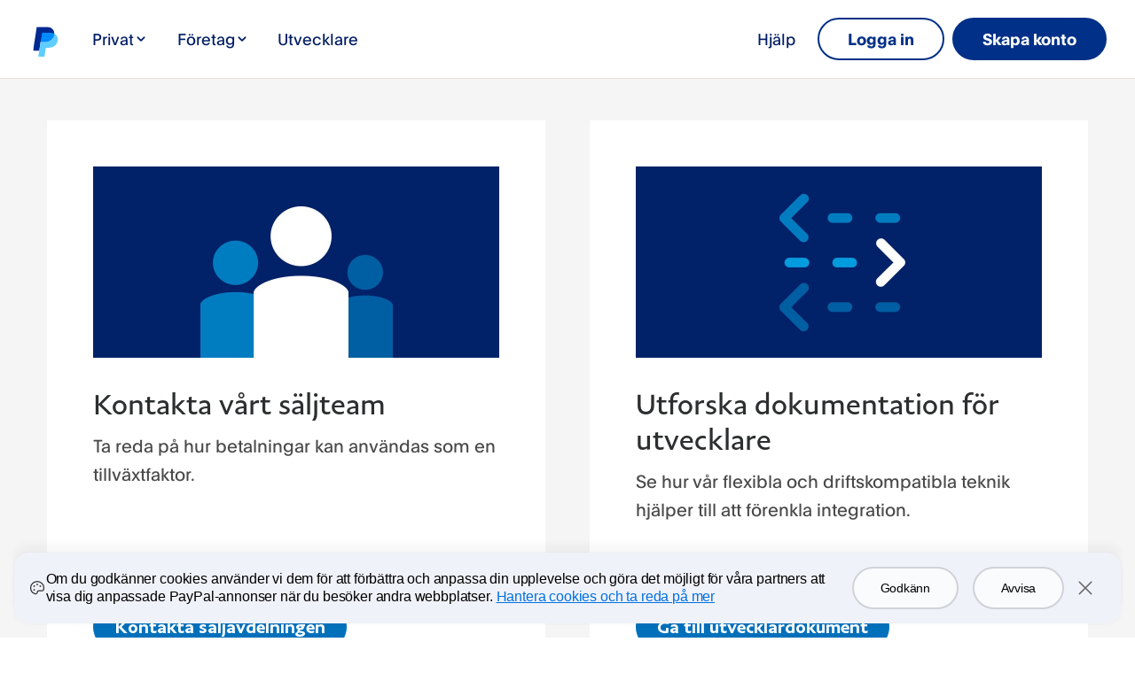

--- FILE ---
content_type: text/html; charset=utf-8
request_url: https://www.sandbox.paypal.com/se/enterprise/streamline-operations
body_size: 19481
content:
<!doctype html>
<html lang="sv-SE" data-device-type="dedicated" class="no-js" dir="ltr"><head><meta charSet="utf-8"/><title>Betalningssystem för stora företag| PayPal för stora företag | PayPal SE</title><meta name="description" content="Optimera din betalningsinfrastruktur med PayPals lösningar för stora företag. Ta reda på hur du införlivar partner, processer och integreringsmetoder."/><meta name="robots" content="noindex, nofollow"/><meta name="application-name" content="PayPal"/><meta name="viewport" content="width=device-width, initial-scale=1.0"/><link rel="canonical" href="https://www.sandbox.paypal.com/se/enterprise/streamline-operations"/><link rel="preload" as="font" type="font/woff2" crossorigin="anonymous" href="https://www.paypalobjects.com/digitalassets/c/paypal-ui/fonts/PayPalSansSmall-Regular.woff2"/><link rel="preload" as="font" type="font/woff2" crossorigin="anonymous" href="https://www.paypalobjects.com/digitalassets/c/paypal-ui/fonts/PayPalSansBig-Light.woff2"/><link rel="apple-touch-icon" sizes="144x144" href="https://www.paypalobjects.com/webstatic/icon/pp144.png"/><link rel="apple-touch-icon" sizes="114x114" href="https://www.paypalobjects.com/webstatic/icon/pp114.png"/><link rel="apple-touch-icon" sizes="72x72" href="https://www.paypalobjects.com/webstatic/icon/pp72.png"/><link rel="apple-touch-icon" href="https://www.paypalobjects.com/webstatic/icon/pp64.png"/><link rel="shortcut icon" sizes="196x196" href="https://www.paypalobjects.com/webstatic/icon/pp196.png"/><link rel="shortcut icon" type="image/x-icon" href="https://www.paypalobjects.com/webstatic/icon/favicon.ico"/><link rel="icon" type="image/x-icon" href="https://www.paypalobjects.com/webstatic/icon/pp32.png"/><link rel="dns-prefetch" href="https://www.paypalobjects.com"/><link rel="apple-touch-icon" sizes="258x258" href="https://www.paypalobjects.com/webstatic/icon/pp258.png"/><script nonce="pCp9DUbCGs98j9Sj5a628fsDjZknCpMjZK7bHQiMjtQwDFhJ" type="application/ld+json">{"@context": "http://schema.org/","@type": "Organization","url": "https://www.paypal.com/","logo": "https://www.paypalobjects.com/webstatic/i/logo/rebrand/ppcom.png"}</script><style id="antiClickjack">html.js body {display: none !important;}</style><script nonce="pCp9DUbCGs98j9Sj5a628fsDjZknCpMjZK7bHQiMjtQwDFhJ">if (self === top || /(paypal.com|paypal.cn)$/.test(window.parent.location.hostname)) {var antiClickjack = document.getElementById('antiClickjack');if (antiClickjack) {antiClickjack.parentNode.removeChild(antiClickjack);}} else {top.location = self.location;}</script><script nonce="pCp9DUbCGs98j9Sj5a628fsDjZknCpMjZK7bHQiMjtQwDFhJ">
 document.addEventListener("DOMContentLoaded",function(){
   fetch("/se/webapps/mpp/rest/cookie-banner/SE/sv").then((response) => {
    response.json().then(result => {
      if(result && result.cookieBanner && result.cookieBanner.html) {
        document.querySelector('head').insertAdjacentHTML('beforeend', result.cookieBanner.css);
        document.querySelector('body').insertAdjacentHTML('beforeend', result.cookieBanner.html);
        setTimeout(function(){
          const cookieBannerJs = document.createElement('script');
          cookieBannerJs.setAttribute('nonce', 'pCp9DUbCGs98j9Sj5a628fsDjZknCpMjZK7bHQiMjtQwDFhJ');
          cookieBannerJs.innerHTML = result.cookieBanner.js.replace(/^<script[^>]*>|<\/script>$/g, '');
          document.getElementsByTagName('body')[0].appendChild(cookieBannerJs);
          setTimeout(()=>{
            if (typeof window.bindGdprEvents === 'function') {
              window.bindGdprEvents();
            }
          }, 20);
        }, 20);
      }
    });
   }).catch(error => null);
 });
 </script><meta name="twitter:card" content="summary"/><meta name="twitter:site" content="@paypal"/><meta name="twitter:title" content="Betalningssystem för stora företag| PayPal för stora företag | PayPal SE"/><meta name="twitter:image" content="https://www.paypalobjects.com/webstatic/icon/pp258.png"/><meta name="twitter:description" content="Optimera din betalningsinfrastruktur med PayPals lösningar för stora företag. Ta reda på hur du införlivar partner, processer och integreringsmetoder."/><meta property="og:type" content="website"/><meta property="og:url" content="https://www.sandbox.paypal.com/se/webapps/mpp/enterprise/streamline-operations"/><meta property="og:title" content="Betalningssystem för stora företag| PayPal för stora företag | PayPal SE"/><meta property="og:image" content="https://www.paypalobjects.com/webstatic/icon/pp258.png"/><meta property="og:description" content="Optimera din betalningsinfrastruktur med PayPals lösningar för stora företag. Ta reda på hur du införlivar partner, processer och integreringsmetoder."/><meta name="theme-color" content="#009cde"/><link rel="dns-prefetch" href="https://www.google-analytics.com"/><meta name="robots" content="max-image-preview:large"/><meta name="robots" content="max-video-preview:-1"/><link rel="dns-prefetch" href="https://www.paypalobjects.com"/><script nonce="pCp9DUbCGs98j9Sj5a628fsDjZknCpMjZK7bHQiMjtQwDFhJ">/** MPP_HYDRATION_DATA_START */ var modelData = {"modelData":{"runMode":"sandbox","pageURI":"enterprise/streamline-operations","client_info":{"client_locale":"sv_SE","client_locale_country":"SE","client_locale_language":"sv","client_os_type":"mac","client_timezone":"Europe%2FStockholm","client_type":"dedicated","default_locale":"sv_SE","fraudNetSessionId":"","isInternalRequest":"false","marketing_name":"Chrome","referer":"","referer_domain":"","request_locale":"sv_SE","griffin_default_locale":"sv_SE"},"hosted_by":"ecm_local_volume","isPassUtmEnabled":false,"query_string_params":{},"user_account_info":{"fpti_guid":"cd2c051519b0aac4d83c8008ff0d3504","loggedIn":false,"login_email":"","is_venice_auth":false},"UserHome":"NONE","base_uri":"https://www.sandbox.paypal.com/se","base_nolocale_uri":"https://www.sandbox.paypal.com","components":{"sys":{"tracking":{"fpti":{"dataString":"pgrp=main%3Amktg%3Aenterprise%3Aproduct%3Aenterprise-streamline-operations&page=main%3Amktg%3Aenterprise%3Aproduct%3Aenterprise-streamline-operations%3A%3A%3A&qual=&comp=mppnodeweb&tsrce=mppnodeweb&cu=0&ef_policy=gdpr_v2.1&c_prefs=&pxpguid=&pgst=Unknown&calc=f47985068b023&csci=ea8d199942064e84acdf1f13cec36dd7&nsid=TJFvh5EOB1QoFglycvFsBXCD1n-U6BS-&rsta=sv_SE&ccpg=se&pgtf=Nodejs&s=ci&env=sandbox&xe=102453%2C101261%2C101607&xt=109278%2C104379%2C112208&pgld=Unknown&bzsr=main&bchn=mktg&pgsf=enterprise&lgin=out&server=origin&shir=main_mktg_enterprise_product&pros=3&lgcook=0&event_props=cu%2Clgin%2Cpage%2Cxe%2Cxt&user_props=cu%2Cxe%2Cxt&event_name=ppcom_page_viewed&page_segment=enterprise&space_key=SKDENK","varName":"pta","name":"pta","jsURL":"https://www.paypalobjects.com","serverURL":"https://t.paypal.com/ts"}},"pageInfo":{"date":"Jan 17, 2026 10:16:12 -08:00","hostName":"rZJvnqaaQhLn/nmWT8cSUjOx898qoYZ0x7HvIfolM9kqiYZ7G2A+Pg","rlogId":"rZJvnqaaQhLn%2FnmWT8cSUmR1G%2FXOGzg1b29TMfAlTtbI7vlRTbIvS6acNMmXzaoidnin74BwS2w_19bcd2c051e","rlogid":"rZJvnqaaQhLn%2FnmWT8cSUmR1G%2FXOGzg1b29TMfAlTtbI7vlRTbIvS6acNMmXzaoidnin74BwS2w_19bcd2c051e","script":"node","countryCode":"SE","languageCode":"sv"}},"data":{"searchInfo":{"siteSearchEnabled":false,"sayTEnabled":false,"bayNoteEnabled":false,"paramToBayNote":[]},"loginInfo":{"emailAddressField":{"name":"login_email"},"passwordField":{"name":"login_password"}}},"organisms/mpp-header/jsx":{"contentLoggedOut":{"minimalHeader":{"labelMenuButton":"Meny","labelClose":"Stäng","logo":{"text":"PayPal","href":"https://www.sandbox.paypal.com/se/webapps/mpp/home"},"headerButtons":[{"id":"ul-btn","text":"Logga in","href":"https://www.sandbox.paypal.com/signin"},{"id":"signup-button","text":"Skapa konto","href":"https://www.sandbox.paypal.com/se/webapps/mpp/account-selection","color":"white"}]},"mainMenuContent":[{"type":"subnav","text":"PRIVAT","href":"https://www.sandbox.paypal.com/se/webapps/mpp/home","subnavLinks":[{"text":"Så här fungerar PayPal","subtext":"Det här kan du göra med privatkonto","href":"https://www.sandbox.paypal.com/se/webapps/mpp/personal"},{"text":"Betala på nätet","subtext":"Så här betalar du när du handlar","href":"https://www.sandbox.paypal.com/se/webapps/mpp/pay-online"},{"text":"Överför pengar","subtext":"Så här kan du överföra pengar inom Sverige och till utlandet","href":"https://www.sandbox.paypal.com/se/webapps/mpp/send-money-online"},{"text":"Skaffa PayPal-appen","subtext":"Få överblick över ditt konto på mobilen","href":"https://www.sandbox.paypal.com/se/webapps/mpp/mobile-apps"}]},{"type":"subnavGrouped","text":"FÖRETAG","href":"https://www.sandbox.paypal.com/se/business","subnavLinks":[{"groupName":"SMB","text":"Små till medelstora företag","group":[{"text":"Inledning","href":"https://www.sandbox.paypal.com/se/business"},{"text":"Att komma igång","href":"https://www.sandbox.paypal.com/se/business/getting-started"}],"groupL2":[{"text":"Alla lösningar","href":"https://www.sandbox.paypal.com/se/business/solutions"},{"text":"Ta emot betalningar","href":"https://www.sandbox.paypal.com/se/business/accept-payments","linkType":"secondary"},{"text":"Gör betalningar","href":"https://www.sandbox.paypal.com/se/business/make-payments","linkType":"secondary"},{"text":"Hantera risk","href":"https://www.sandbox.paypal.com/se/business/manage-risk","linkType":"secondary"},{"text":"Öka tillväxten","href":"https://www.sandbox.paypal.com/se/business/accelerate-growth","linkType":"secondary"},{"text":"Effektivisera verksamheten","href":"https://www.sandbox.paypal.com/se/business/streamline-operations","linkType":"secondary"}]},{"groupName":"ENT","text":"Stora företag","group":[{"text":"Inledning","href":"https://www.sandbox.paypal.com/se/enterprise"},{"text":"Marknadsplatser och partners","href":"https://www.sandbox.paypal.com/se/business/platforms-and-marketplaces"}],"groupL2":[{"text":"Plattform och lösningar","href":"https://www.sandbox.paypal.com/se/enterprise/platform"},{"text":"Ta emot betalningar","href":"https://www.sandbox.paypal.com/se/enterprise/accept-payments","linkType":"secondary"},{"text":"Gör betalningar","href":"https://www.sandbox.paypal.com/se/enterprise/make-payments","linkType":"secondary"},{"text":"Hantera risk","href":"https://www.sandbox.paypal.com/se/enterprise/manage-risk","linkType":"secondary"},{"text":"Öka tillväxten","href":"https://www.sandbox.paypal.com/se/enterprise/accelerate-growth","linkType":"secondary"},{"text":"Effektivisera verksamheten","href":"https://www.sandbox.paypal.com/se/enterprise/streamline-operations","linkType":"secondary"}]},{"groupName":"MORE","text":"Resurscenter","group":[{"text":"Välgörenhetsorganisationer","href":"https://www.sandbox.paypal.com/se/business/raise-support-for-business"},{"text":"Komma igång","href":"https://www.sandbox.paypal.com/se/webapps/mpp/merchant-fees"},{"text":"Prissättning","href":"https://newsroom.ie.paypal-corp.com/"}]}]},{"type":"linkOnly","text":"Utvecklare","href":"https://developer.paypal.com/home"},{"type":"linkOnly","text":"Hjälp","href":"https://www.sandbox.paypal.com/se/cshelp/personal"}],"sublistMobile":[{"type":"link","text":"Hjälp","href":"https://www.sandbox.paypal.com/se/cshelp/personal"},{"type":"link","text":"Kontakta oss","href":"https://www.sandbox.paypal.com/se/cshelp/personal"},{"type":"cta","text":"Skapa konto","href":"https://www.sandbox.paypal.com/se/webapps/mpp/account-selection"}]},"contentLoggedIn":{"minimalHeader":{"labelMenuButton":"Meny","labelClose":"Close","logo":{"text":"PayPal","href":"https://www.sandbox.paypal.com/se/webapps/mpp/home"},"headerButtons":[{"id":"myaccount-button","text":"Mitt PayPal","href":"https://www.sandbox.paypal.com/signin"},{"id":"logout-button","text":"Logga ut","href":"https://www.sandbox.paypal.com/signout"}]},"mainMenuContent":[{"type":"subnav","text":"PRIVAT","href":"https://www.sandbox.paypal.com/se/webapps/mpp/home","subnavLinks":[{"text":"Så här fungerar PayPal","subtext":"Det här kan du göra med privatkonto","href":"https://www.sandbox.paypal.com/se/webapps/mpp/personal"},{"text":"Betala på nätet","subtext":"Så här betalar du när du handlar","href":"https://www.sandbox.paypal.com/se/webapps/mpp/pay-online"},{"text":"Överför pengar","subtext":"Så här kan du överföra pengar inom Sverige och till utlandet","href":"https://www.sandbox.paypal.com/se/webapps/mpp/send-money-online"},{"text":"Skaffa PayPal-appen","subtext":"Få överblick över ditt konto på mobilen","href":"https://www.sandbox.paypal.com/se/webapps/mpp/mobile-apps"}]},{"type":"subnavGrouped","text":"FÖRETAG","href":"https://www.sandbox.paypal.com/se/business","subnavLinks":[{"groupName":"SMB","text":"Små till medelstora företag","group":[{"text":"Inledning","href":"https://www.sandbox.paypal.com/se/business"},{"text":"Att komma igång","href":"https://www.sandbox.paypal.com/se/business/getting-started"}],"groupL2":[{"text":"Alla lösningar","href":"https://www.sandbox.paypal.com/se/business/solutions"},{"text":"Ta emot betalningar","href":"https://www.sandbox.paypal.com/se/business/accept-payments","linkType":"secondary"},{"text":"Gör betalningar","href":"https://www.sandbox.paypal.com/se/business/make-payments","linkType":"secondary"},{"text":"Hantera risk","href":"https://www.sandbox.paypal.com/se/business/manage-risk","linkType":"secondary"},{"text":"Öka tillväxten","href":"https://www.sandbox.paypal.com/se/business/accelerate-growth","linkType":"secondary"},{"text":"Effektivisera verksamheten","href":"https://www.sandbox.paypal.com/se/business/streamline-operations","linkType":"secondary"}]},{"groupName":"ENT","text":"Stora företag","group":[{"text":"Inledning","href":"https://www.sandbox.paypal.com/se/enterprise"},{"text":"Marknadsplatser och partners","href":"https://www.sandbox.paypal.com/se/business/platforms-and-marketplaces"}],"groupL2":[{"text":"Plattform och lösningar","href":"https://www.sandbox.paypal.com/se/enterprise/platform"},{"text":"Ta emot betalningar","href":"https://www.sandbox.paypal.com/se/enterprise/accept-payments","linkType":"secondary"},{"text":"Gör betalningar","href":"https://www.sandbox.paypal.com/se/enterprise/make-payments","linkType":"secondary"},{"text":"Hantera risk","href":"https://www.sandbox.paypal.com/se/enterprise/manage-risk","linkType":"secondary"},{"text":"Öka tillväxten","href":"https://www.sandbox.paypal.com/se/enterprise/accelerate-growth","linkType":"secondary"},{"text":"Effektivisera verksamheten","href":"https://www.sandbox.paypal.com/se/enterprise/streamline-operations","linkType":"secondary"}]},{"groupName":"MORE","text":"Resurscenter","group":[{"text":"Välgörenhetsorganisationer","href":"https://www.sandbox.paypal.com/se/business/raise-support-for-business"},{"text":"Komma igång","href":"https://www.sandbox.paypal.com/se/webapps/mpp/merchant-fees"},{"text":"Prissättning","href":"https://newsroom.ie.paypal-corp.com/"}]}]},{"type":"linkOnly","text":"Utvecklare","href":"https://developer.paypal.com/home"},{"type":"linkOnly","text":"Hjälp","href":"https://www.sandbox.paypal.com/se/cshelp/personal"}],"sublistMobile":[{"type":"link","text":"Hjälp","href":"https://www.sandbox.paypal.com/se/cshelp/personal"},{"type":"link","text":"Kontakta oss","href":"https://www.sandbox.paypal.com/se/cshelp/personal"},{"type":"cta","text":"Logga ut","href":"https://www.sandbox.paypal.com/signout"}]},"config":{"useMinimalHeader":false,"version":"v4","enhanced":true}},"organisms/mpp-footer/jsx":{"content":{"country":{"flag":{"text":"Ändra land eller språk","href":"https://www.sandbox.paypal.com/se/webapps/mpp/country-worldwide"}},"mainLinks":{"list":[{"text":"Hjälp och kontakt","href":"https://www.sandbox.paypal.com/se/cshelp/personal"},{"text":"Avgifter","href":"https://www.sandbox.paypal.com/se/webapps/mpp/paypal-fees"},{"text":"Säkerhet","href":"https://www.sandbox.paypal.com/se/webapps/mpp/paypal-safety-and-security"},{"text":"Funktioner","href":"https://www.sandbox.paypal.com/se/webapps/mpp/about-paypal-products"},{"text":"Butiker","href":"https://www.paypal.com/se/shopping"},{"text":"PayPals app","href":"https://www.sandbox.paypal.com/se/webapps/mpp/mobile-apps"}]},"secondaryLinks":{"list":[{"text":"Om PayPal","href":"https://www.sandbox.paypal.com/se/webapps/mpp/about"},{"text":"Newsroom","href":"https://newsroom.paypal-corp.com/","countryCode":false},{"text":"Jobb","href":"https://www.sandbox.paypal.com/se/webapps/mpp/jobs"},{"text":"Utvecklare","href":"https://developer.paypal.com/home"},{"text":"Partner","href":"https://www.sandbox.paypal.com/se/webapps/mpp/partner-programme"}]},"copyRight":{},"tertiaryLinks":{"list":[{"text":"Tillgänglighet","href":"https://www.sandbox.paypal.com/se/webapps/mpp/accessibility"},{"text":"Sekretess","href":"https://www.paypal.com/privacy-center"},{"text":"Cookies","href":"https://www.sandbox.paypal.com/myaccount/privacy/cookiePrefs"},{"text":"Användaravtal","href":"https://www.sandbox.paypal.com/se/webapps/mpp/ua/legalhub-full"},{"text":"Klagomål","href":"https://www.sandbox.paypal.com/se/smarthelp/complaints"}]},"footerNotes":{}},"localeCountry":"SE"}},"_csrf":"MsGlmtKx8P2eeMPR/QNXT8BIDoixdMKnGoBcE=","nonce":"pCp9DUbCGs98j9Sj5a628fsDjZknCpMjZK7bHQiMjtQwDFhJ","appDownloadMobileBanner":{"css":"","html":"","js":""},"isCmsPreview":false,"isPageFromFileSystem":true,"base_domain":"paypal.com","isVeniceUser":false,"cdnx_host":"www.paypalobjects.com","navType":"globalnav","bannerPreferences":[],"isClickthruPage":false},"content":{"pageId":"","components":[{"borderType":"Sharp","ctaColor":"White","ctaLeft":{"cta":{"clickEventName":"ContactSales_CTA","target":"_self","text":"Kontakta säljavdelningen","theme":"SMB and LE","type":"Primary","url":"https://www.sandbox.paypal.com/se/enterprise/contact-sales"},"headline":"Kontakta vårt säljteam","imageAltText":"En ikon som symboliserar ett team med flera personer","imageUrl":"https://www.paypalobjects.com/marketing/pp-com-ui/closing-cta/closingCTA-contact.jpg","paragraph":{"content":[{"content":[{"data":{},"marks":[],"nodeType":"text","value":"Ta reda på hur betalningar kan användas som en tillväxtfaktor."}],"data":{},"nodeType":"paragraph"}],"data":{},"nodeType":"document"}},"ctaRight":{"cta":{"clickEventName":"Button_CTA","target":"_self","text":"Gå till utvecklardokument","theme":"SMB and LE","type":"Primary","url":"https://developer.paypal.com/docs/enterprise/"},"headline":"Utforska dokumentation för utvecklare","imageAltText":"En ikon med rader som symboliserar programmeringskod","imageUrl":"https://www.paypalobjects.com/marketing/pp-com-ui/closing-cta/closingCTA-help.jpg","paragraph":{"content":[{"content":[{"data":{},"marks":[],"nodeType":"text","value":"Se hur vår flexibla och driftskompatibla teknik hjälper till att förenkla integration."}],"data":{},"nodeType":"paragraph"}],"data":{},"nodeType":"document"}},"componentType":"ClosingCta"},{"backgroundColor":"Light grey","bottomBleedSpaceColor":"White","headline":"Skapa ett betalningssystem som fungerar för ditt företag","imageAltText":"Medarbetare på ett kontor arbetar tillsammans för största möjliga effekt på verksamheten","imagePosition":"Left","imageUrl":"https://www.paypalobjects.com/marketing/web/us/en/enterprise/streamline-operations/keyfeature1.jpeg","imageVerticalAlignment":"Bleed down","mobileImageAlignment":"Above","paragraph":{"content":[{"content":[{"data":{},"marks":[],"nodeType":"text","value":"Vi gör det enkelt att föra samman samarbetspartners, processer och integreringsmetoder som kan bidra till att dina betalningssystem fungerar väl."}],"data":{},"nodeType":"paragraph"}],"data":{},"nodeType":"document"},"topBleedSpaceColor":"No color","componentType":"Editorial"},{"entLinks":"#### Stora företag\n\n**[Inledning](https://www.sandbox.paypal.com/se/enterprise)**\n**[Marknadsplatser och partners](https://www.sandbox.paypal.com/se/business/platforms-and-marketplaces)** \n\n**[Plattform och lösningar](https://www.sandbox.paypal.com/se/enterprise/platform)**\n[Ta emot betalningar](https://www.sandbox.paypal.com/se/enterprise/accept-payments)\n[Gör betalningar](https://www.sandbox.paypal.com/se/enterprise/make-payments)\n[Hantera risk](https://www.sandbox.paypal.com/se/enterprise/manage-risk)\n[Öka tillväxten](https://www.sandbox.paypal.com/se/enterprise/accelerate-growth)\n[Effektivisera verksamheten](https://www.sandbox.paypal.com/se/enterprise/streamline-operations)\n\n","moreLinks":"#### Resurser\n\n**[Välgörenhetsorganisationer](https://www.sandbox.paypal.com/se/business/raise-support-for-business)**\n**[Komma igång](https://www.sandbox.paypal.com/se/business/getting-started)**\n**[Prissättning](https://www.sandbox.paypal.com/se/webapps/mpp/merchant-fees)**\n\n","smbLinks":"#### Små till medelstora företag\n\n**[Inledning](https://www.sandbox.paypal.com/se/business)**\n**[Komma igång](https://www.sandbox.paypal.com/se/business/getting-started)** \n\n**[Alla lösningar](https://www.sandbox.paypal.com/se/business/solutions)**\n[Ta emot betalningar](https://www.sandbox.paypal.com/se/business/accept-payments)\n[Gör betalningar](https://www.sandbox.paypal.com/se/business/make-payments)\n[Hantera risk](https://www.sandbox.paypal.com/se/business/manage-risk)\n[Öka tillväxten](https://www.sandbox.paypal.com/se/business/accelerate-growth)\n[Effektivisera verksamheten](https://www.sandbox.paypal.com/se/business/streamline-operations)\n\n","componentType":"EnhancedFooter"},{"backgroundColor":"Blue","browText":{"fontColor":"White","text":"Stora företag"},"ctaLeft":{"clickEventName":"ContactSales_CTA","target":"_self","text":"Kontakta säljavdelningen","theme":"SMB and LE","type":"Primary","url":"https://www.sandbox.paypal.com/se/enterprise/contact-sales"},"headline":"Optimera hela din betalningsinfrastruktur","imageAlignment":"Center","imageAltText":"Flera linjer sammanstrålar till en pil som pekar uppåt och visar hur arbetsflöden kan effektiviseras","imagePosition":"Right","imageUrl":"https://www.paypalobjects.com/marketing/web/us/en/enterprise/streamline-operations/streamline-operations-hero.png","paragraph":{"content":[{"content":[{"data":{},"marks":[],"nodeType":"text","value":"Genom att samarbeta med oss kan du bidra till att förenkla ditt betalningssystem för högsta tillväxt och effektivitet."}],"data":{},"nodeType":"paragraph"}],"data":{},"nodeType":"document"},"componentType":"Hero"},{"backgroundColor":"White","collection":[{"headline":{"content":[{"content":[{"data":{},"marks":[],"nodeType":"text","value":"Spåra alla dina transaktioner enkelt"}],"data":{},"nodeType":"paragraph"}],"data":{},"nodeType":"document"},"imageAltText":"En blå upp-och-nedvänd droppe med en vitt cirkel i mitten","imageUrl":"https://www.paypalobjects.com/marketing/web/us/en/enterprise/shared/icons/track.png","paragraph":{"content":[{"content":[{"data":{},"marks":[],"nodeType":"text","value":"Hantera och reglera betalningsbehandlingstransaktioner och tvister från en enda smidig kontrollpanel."}],"data":{},"nodeType":"paragraph"}],"data":{},"nodeType":"document"}},{"headline":{"content":[{"content":[{"data":{},"marks":[],"nodeType":"text","value":"Förenkla partnersamarbeten för bättre effektivitet"}],"data":{},"nodeType":"paragraph"}],"data":{},"nodeType":"document"},"imageAltText":"En ikon med en blå vågig linje och en rak vit linje som löper sida vid sida","imageUrl":"https://www.paypalobjects.com/marketing/web/us/en/enterprise/shared/icons/simplify.png","paragraph":{"content":[{"content":[{"data":{},"marks":[],"nodeType":"text","value":"Dra fördel av enklare anslutning till dina favoritpartners för säkerhet, reservkapacitet och behandling."}],"data":{},"nodeType":"paragraph"}],"data":{},"nodeType":"document"}},{"headline":{"content":[{"content":[{"data":{},"marks":[],"nodeType":"text","value":"Använd data för att förbättra beslutsfattande"}],"data":{},"nodeType":"paragraph"}],"data":{},"nodeType":"document"},"imageAltText":"En ikon på två rader. Den första raden har en cirkel och två korta linjer. Den andra raden har två korta linjer och sedan en cirkel.","imageUrl":"https://www.paypalobjects.com/marketing/web/us/en/enterprise/shared/icons/data.png","paragraph":{"content":[{"content":[{"data":{},"marks":[],"nodeType":"text","value":"Använd vårt robusta rapporteringssystem för att fatta bättre affärsbeslut baserade på tillförlitliga data."}],"data":{},"nodeType":"paragraph"}],"data":{},"nodeType":"document"}},{"headline":{"content":[{"content":[{"data":{},"marks":[],"nodeType":"text","value":"Integrera smidigt med din plattform"}],"data":{},"nodeType":"paragraph"}],"data":{},"nodeType":"document"},"imageAltText":"En ikon med en mörkblå svängd linje, en ljusblå svängd linje och en vit svängd linje","imageUrl":"https://www.paypalobjects.com/marketing/web/us/en/enterprise/shared/icons/integrate.png","paragraph":{"content":[{"content":[{"data":{},"marks":[],"nodeType":"text","value":"Anpassa din integreringsmetod på högsta nivå med utvecklarvänliga SDK:er och API:er."}],"data":{},"nodeType":"paragraph"}],"data":{},"nodeType":"document"}},{"headline":{"content":[{"content":[{"data":{},"marks":[],"nodeType":"text","value":"Tillgång till integreringssupport"}],"data":{},"nodeType":"paragraph"}],"data":{},"nodeType":"document"},"imageAltText":"En ikon med bild på en vanlig dörrnyckel","imageUrl":"https://www.paypalobjects.com/marketing/web/us/en/enterprise/shared/icons/access.png","paragraph":{"content":[{"content":[{"data":{},"marks":[],"nodeType":"text","value":"Samarbeta med vårt globala supportteam för att utforma, implementera och optimera din integrering."}],"data":{},"nodeType":"paragraph"}],"data":{},"nodeType":"document"}},{"headline":{"content":[{"content":[{"data":{},"marks":[],"nodeType":"text","value":"Inför en modulär integreringsmetod"}],"data":{},"nodeType":"paragraph"}],"data":{},"nodeType":"document"},"imageAltText":"En ikon med två överlappande kvadrater","imageUrl":"https://www.paypalobjects.com/marketing/web/us/en/enterprise/shared/icons/partnerships.png","paragraph":{"content":[{"content":[{"data":{},"marks":[],"nodeType":"text","value":"Börja använda betalningsfunktioner snabbt, utan att försena eller störa din planering."}],"data":{},"nodeType":"paragraph"}],"data":{},"nodeType":"document"}}],"paragraph":{"content":[{"content":[{"data":{},"marks":[],"nodeType":"text","value":"Utforma den betalningsinfrastruktur som passar bäst för ditt företag. Fortsätt att använda de processer och partners som fungerar bra, behåll kontroll över dina data och låt oss effektivisera de delar av ditt arbetsflöde för betalningar som kan fungera bättre."}],"data":{},"nodeType":"paragraph"}],"data":{},"nodeType":"document"},"theme":"LE","componentType":"KeyFeatures"},{"cta":{"clickEventName":"Button_CTA","target":"_self","text":"Se PayPal för små till medelstora företag","theme":"SMB and LE","type":"Tertiary","url":"https://www.sandbox.paypal.com/se/business"},"text":"Letar du efter en färdig handelslösning?","theme":"SMB and LE","componentType":"NotificationBar"},{"ctaRight":{"clickEventName":"ContactSales_CTA","target":"_self","text":"Kontakta säljavdelningen","theme":"SMB and LE","type":"Primary","url":"https://www.sandbox.paypal.com/se/enterprise/contact-sales"},"componentType":"StickyNav"},{"backgroundColor":"Blue 700","imageAltText":"En serie datorservrar som kan likna de som används av Server Density, en PayPal-kund","imageUrl":"https://www.paypalobjects.com/marketing/web/gb/en/enterprise/streamline-operations/testimonial.jpg","name":null,"organization":"Server Density","quote":"Braintree, en PayPal\\-tjänst, erbjuder ett API som är så mycket enklare än det vi är vana vid. Allt vi behövde göra var en enkel integrering med API:et och sedan har vi aldrig behövt tänka på det. Det frigör mycket tid för vårt företag.\n\n","role":"Grundare","topBleedSpaceColor":"White","componentType":"TestimonialType"}],"openGraphImageURL":null,"page":{"description":"Optimera din betalningsinfrastruktur med PayPals lösningar för stora företag. Ta reda på hur du införlivar partner, processer och integreringsmetoder.","title":"Betalningssystem för stora företag| PayPal för stora företag | PayPal SE","internalViewOnly":false},"keywords":"","canonicalUrl":"","country":[],"activeExperiments":[],"pageSegment":"enterprise","isRebrandPage":false,"activeTouchpoints":[],"tags":false,"isPassUtmEnabled":false,"entryId":"3TnzIUylGANRMALwOuKl8t","webViewStyleOverride":false},"localeContext":{}}; /** MPP_HYDRATION_DATA_END */</script><link href="https://www.paypalobjects.com/marketing-resources/css/2d/144d01a04e1efa44007656aab6693bd78bdfaa.css" media="screen" rel="stylesheet" type="text/css"/><style nonce="pCp9DUbCGs98j9Sj5a628fsDjZknCpMjZK7bHQiMjtQwDFhJ">@font-face{font-family:PayPalOpen;font-weight:450;font-display:swap;font-style:normal;src:url("https://www.paypalobjects.com/paypal-ui/fonts/PayPalOpen-Regular.woff2") format("woff2");}@font-face{font-family:PayPalOpen;font-weight:700;font-display:swap;font-style:normal;src:url("https://www.paypalobjects.com/paypal-ui/fonts/PayPalOpen-Bold.woff2") format("woff2");}body,html{font-family:PayPalOpen,Helvetica Neue,Arial,sans-serif;}</style>
<link rel="preload" as="font" crossOrigin href="https://www.paypalobjects.com/paypal-ui/fonts/PayPalOpen-Regular.woff2" type="font/woff2">
<link rel="preload" as="font" crossOrigin href="https://www.paypalobjects.com/paypal-ui/fonts/PayPalOpen-Bold.woff2" type="font/woff2">
<link rel="apple-touch-icon" sizes="64x64" href="https://www.paypalobjects.com/webstatic/icon/pp64.png">
<link rel="apple-touch-icon" sizes="72x72" href="https://www.paypalobjects.com/webstatic/icon/pp72.png">
<link rel="apple-touch-icon" sizes="114x114" href="https://www.paypalobjects.com/webstatic/icon/pp114.png">
<link rel="apple-touch-icon" sizes="144x144" href="https://www.paypalobjects.com/webstatic/icon/pp144.png">
<link rel="apple-touch-icon" sizes="258x258" href="https://www.paypalobjects.com/webstatic/icon/pp144.png">
<link rel="icon" sizes="32x32" href="https://www.paypalobjects.com/webstatic/icon/pp32.png">
<link rel="shortcut icon" sizes="32x32" href="https://www.paypalobjects.com/webstatic/icon/favicon.ico" type="image/x-icon">
<link rel="shortcut icon" sizes="196x196" href="https://www.paypalobjects.com/webstatic/icon/pp196.png">
<link href="https://www.paypalobjects.com/globalnav/css/main-NBeCT_bO.css" rel="stylesheet">
<style nonce="pCp9DUbCGs98j9Sj5a628fsDjZknCpMjZK7bHQiMjtQwDFhJ">button,hr,input{overflow:visible}progress,sub,sup{vertical-align:baseline}[type="checkbox"],[type="radio"],legend{box-sizing:border-box;padding:0}html{box-sizing:border-box;font-synthesis:style small-caps;-webkit-text-size-adjust:100%;line-height:1.15}*,:after,:before{box-sizing:inherit}body,html{height:100%}body{-webkit-font-smoothing:antialiased;-moz-osx-font-smoothing:grayscale;margin:0}details,main{display:block}h1{font-size:2em;margin:.67em 0}hr{box-sizing:content-box;height:0}code,kbd,pre,samp{font-family:monospace;font-size:1em}a{background-color:transparent}abbr[title]{border-bottom:none;text-decoration:underline;-webkit-text-decoration:underline dotted;text-decoration:underline dotted}b,strong{font-weight:bolder}small{font-size:80%}sub,sup{font-size:75%;line-height:0;position:relative}sub{bottom:-0.25em}sup{top:-0.5em}img{border-style:none}button,input,optgroup,select,textarea{font-family:inherit;font-size:100%;line-height:1.15;margin:0}button,select{text-transform:none}[type="button"],[type="reset"],[type="submit"],button{-webkit-appearance:button}[type="button"]::-moz-focus-inner,[type="reset"]::-moz-focus-inner,[type="submit"]::-moz-focus-inner,button::-moz-focus-inner{border-style:none;padding:0}[type="button"]:-moz-focusring,[type="reset"]:-moz-focusring,[type="submit"]:-moz-focusring,button:-moz-focusring{outline:ButtonText dotted 1px}fieldset{padding:.35em .75em .625em}legend{color:inherit;display:table;max-width:100%;white-space:normal}textarea{overflow:auto}[type="number"]::-webkit-inner-spin-button,[type="number"]::-webkit-outer-spin-button{height:auto}[type="search"]{-webkit-appearance:textfield;outline-offset:-2px}[type="search"]::-webkit-search-decoration{-webkit-appearance:none}::-webkit-file-upload-button{-webkit-appearance:button;font:inherit}summary{display:list-item}[hidden],template{display:none}</style>
<script nonce="pCp9DUbCGs98j9Sj5a628fsDjZknCpMjZK7bHQiMjtQwDFhJ">window.__GLOBAL_NAV_CONTEXT_HEADER__ = {"config":{"useMinimalHeader":false,"rtl":false,"smbRebrand":true,"brandName":"paypal","compactHeader":false,"theme":"white","foundationTheme":"regular","fptiTracking":{"xe":"103881,103872","xt":"115581,115538"},"brand":"paypal","dwHeader":true},"content":{"mainMenuContent":[{"id":"5WH8vEZA5ItASiTgTnQglv","type":"subnavGrouped","align":"","text":"Privat","mobileOnlyText":"","href":"/se/digital-wallet/how-paypal-works","subnavLinks":[{"id":"bOJwTlk1MuWxqXdXwoYnL","group":[{"mobilePrimaryText":"Skicka pengar","target":"_self","id":"TK8KdLXLHUGnUgOYzHRfj","text":"Skicka pengar","href":"/se/webapps/mpp/send-money-online"},{"mobilePrimaryText":"Betala på nätet","target":"_self","id":"45MrjABB1n53kpAOrxpofU","text":"Betala på nätet","href":"/se/webapps/mpp/pay-online"}],"text":"Handla och köp något","groupName":"SHOPBUY","mobileOnlyText":"Handla och köp något","mobileOnlyHref":"","href":""},{"target":"_self","type":"pill","align":"right","href":"/se/webapps/mpp/mobile-apps","iconImageAltText":"","text":"Skaffa appen","id":"2YPxhGi8u51bIVS2Bsb5ZB"}],"segmentTitle":{"target":"_self","id":"6dBOWGaIfIEKj2gjflWhq5","text":"PayPal för dig","href":"/se/webapps/mpp/personal"}},{"id":"XEZMFkdwz8seVfyPK7jgjO","type":"subnavGrouped","align":"","text":"Företag","mobileOnlyText":"Företag","href":"","subnavLinks":[{"id":"ZM1yHowvpSQdLZ1zHnioEz","group":[{"mobilePrimaryText":"Företag","target":"_self","id":"8tVkZkYBkDVfgs5dTjIA4M","text":"Företag","href":"/se/enterprise"},{"mobilePrimaryText":"Småföretag","target":"_self","id":"9teosvSrjehbdHbpr7ZEHj","text":"Småföretag","href":"/se/business/small-business"},{"mobilePrimaryText":"Soloprenörer","target":"_self","id":"bqatDNi0nztb5nhdKsupZ4","text":"Soloprenörer","href":"/se/business/solopreneurs"},{"mobilePrimaryText":"Utvecklare","target":"_self","id":"WOMwIo2g67ucphTTFlTGSE","text":"Utvecklare","href":"https://developer.paypal.com/home/?_ga=2.145026609.44035625.1744498317-1148914753.1731593727"}],"text":"Företagstyper","groupName":"","mobileOnlyText":"Företagstyper","mobileOnlyHref":"","href":""},{"id":"cO8WQWycmlIdvO1IB79kJf","group":[{"mobilePrimaryText":"Onlinebetalningar","target":"_self","id":"4PKq1Fbod2ZbYqDoZ9Tmvr","text":"Onlinebetalningar","href":"/se/business/accept-payments/checkout"},{"mobilePrimaryText":" Kassasystem","target":"_self","id":"ZpkKuHXrv7HfYgLXfRZem1","text":" Kassasystem","href":"/se/business/pos-system"},{"mobilePrimaryText":"Fakturering","target":"_self","id":"fXcd2RuFWkmcBN1mWsJVsp","text":"Fakturering","href":"/se/business/accept-payments/invoice"},{"mobilePrimaryText":"Betalningslänkar","target":"_self","id":"bCvgStl3KWgfPaedwb4x7n","text":"Betalningslänkar","href":"/se/business/accept-payments/payment-links"},{"mobilePrimaryText":"Enterprise-betalningar","target":"_self","id":"b0LlSTZSE3HdUVwsQSA9Uo","text":"Enterprise-betalningar","href":"/se/enterprise/payment-processing"}],"text":"Ta emot betalningar","groupName":"","mobileOnlyText":"Ta emot betalningar","mobileOnlyHref":"/se/business/accept-payments","href":"/se/business/accept-payments"},{"id":"aQgxpPuan34cm7d5NdZZ5a","group":[{"mobilePrimaryText":"Gör betalningar","target":"_self","id":"bh9ldmawfEHbvynZZbc6zU","text":"Gör betalningar","href":"/se/business/make-payments"},{"mobilePrimaryText":"Riskhantering","target":"_self","id":"WFGJGrEnmYkbNrajgWyenx","text":"Riskhantering","href":"/se/business/manage-risk"},{"target":"_self","id":"dayLr1adi8ldKDTy7cxalV","text":"Bedrägeriskydd","href":"/se/enterprise/fraud-protection-advanced"}],"text":"Risk och verksamhet","groupName":"","mobileOnlyText":"Risk och verksamhet","mobileOnlyHref":"","href":""},{"mobilePrimaryText":"Kom igång","target":"_self","type":"pill","align":"right","href":"/se/business/getting-started","iconImageAltText":"","text":"Kom igång","id":"6lh4R2qW0Q3b7PFmzXUiPn"},{"mobilePrimaryText":"Avgifter","target":"_self","type":"card","align":"right","href":"/se/business/paypal-business-fees","iconImageAltText":"","text":"Avgifter","id":"feY4vfb17mdcnwldxroq17"},{"mobilePrimaryText":"Betalningsmetoder","target":"_self","type":"linkOnly","align":"right","href":"/se/business/accept-payments/payment-methods","iconImageAltText":"","text":"Betalningsmetoder","id":"WwkcjqG4shDfSyL7R8P8VQ"}],"segmentTitle":{"mobilePrimaryText":"PayPal för företag","target":"_self","id":"31x1X55OxBFe5aqv7W37jG","text":"PayPal Open","subtext":"Allt din verksamhet behöver – på ett ställe.","href":"/se/business"}},{"id":"6WP4E92SlUQISecUYDoXvU","type":"linkOnly","align":"","text":"Utvecklare","mobileOnlyText":"","href":"https://developer.paypal.com/home","subnavLinks":[]},{"id":"3zyR7HEfI2g21h6hi7TkK2","type":"linkOnly","align":"right","text":"Hjälp","mobileOnlyText":"","href":"/se/cshelp/personal","subnavLinks":[]}],"minimalHeader":{"labelMenuButton":"Menu","labelClose":"Close","logo":{"foundationTheme":"regular","logoName":"paypal_rebrand","target":"_self","theme":"default","id":"6c3z32wBAAhfPzJHB0BpFW","text":"PayPal logo","href":"/se/home","url":"https://www.paypalobjects.com/marketing/web/logos/paypal-mark-color_new.svg"},"headerButtons":[{"clickEventName":"SignUp_CTA","isLoggedIn":false,"theme":"SMB and LE","id":"ul-btn","text":"Logga in","href":"/signin?enterprise=true","color":"secondary","target":"_self","amplitudeKey":"ul-btn"},{"clickEventName":"SignUp_CTA","theme":"SMB and LE","id":"signup-button","text":"Skapa konto","href":"/se/webapps/mpp/account-selection","color":"primary","target":"_self","isSublistMobile":true,"amplitudeKey":"signup-button"}]},"sublistMobile":[{"id":"signup-button","clickEventName":"SignUp_CTA","isSublistMobile":true,"target":"_self","theme":"SMB and LE","type":"cta","text":"Skapa konto","href":"/se/webapps/mpp/account-selection","amplitudeKey":"signup-button"}]},"hosted_by":"FILE_SYSTEM","version":"rebrand"};</script>
<script src="https://www.paypalobjects.com/globalnav/js/main-Bo6EnkLO.js" type="module"></script><style nonce="pCp9DUbCGs98j9Sj5a628fsDjZknCpMjZK7bHQiMjtQwDFhJ">@font-face{font-family:PayPalOpen;font-weight:450;font-display:swap;font-style:normal;src:url("https://www.paypalobjects.com/paypal-ui/fonts/PayPalOpen-Regular.woff2") format("woff2");}@font-face{font-family:PayPalOpen;font-weight:700;font-display:swap;font-style:normal;src:url("https://www.paypalobjects.com/paypal-ui/fonts/PayPalOpen-Bold.woff2") format("woff2");}body,html{font-family:PayPalOpen,Helvetica Neue,Arial,sans-serif;}</style>
<link rel="preload" as="font" crossOrigin href="https://www.paypalobjects.com/paypal-ui/fonts/PayPalOpen-Regular.woff2" type="font/woff2">
<link rel="preload" as="font" crossOrigin href="https://www.paypalobjects.com/paypal-ui/fonts/PayPalOpen-Bold.woff2" type="font/woff2">
<link rel="apple-touch-icon" sizes="64x64" href="https://www.paypalobjects.com/webstatic/icon/pp64.png">
<link rel="apple-touch-icon" sizes="72x72" href="https://www.paypalobjects.com/webstatic/icon/pp72.png">
<link rel="apple-touch-icon" sizes="114x114" href="https://www.paypalobjects.com/webstatic/icon/pp114.png">
<link rel="apple-touch-icon" sizes="144x144" href="https://www.paypalobjects.com/webstatic/icon/pp144.png">
<link rel="apple-touch-icon" sizes="258x258" href="https://www.paypalobjects.com/webstatic/icon/pp144.png">
<link rel="icon" sizes="32x32" href="https://www.paypalobjects.com/webstatic/icon/pp32.png">
<link rel="shortcut icon" sizes="32x32" href="https://www.paypalobjects.com/webstatic/icon/favicon.ico" type="image/x-icon">
<link rel="shortcut icon" sizes="196x196" href="https://www.paypalobjects.com/webstatic/icon/pp196.png">
<link href="https://www.paypalobjects.com/globalnav/css/main-NBeCT_bO.css" rel="stylesheet">
<style nonce="pCp9DUbCGs98j9Sj5a628fsDjZknCpMjZK7bHQiMjtQwDFhJ">button,hr,input{overflow:visible}progress,sub,sup{vertical-align:baseline}[type="checkbox"],[type="radio"],legend{box-sizing:border-box;padding:0}html{box-sizing:border-box;font-synthesis:style small-caps;-webkit-text-size-adjust:100%;line-height:1.15}*,:after,:before{box-sizing:inherit}body,html{height:100%}body{-webkit-font-smoothing:antialiased;-moz-osx-font-smoothing:grayscale;margin:0}details,main{display:block}h1{font-size:2em;margin:.67em 0}hr{box-sizing:content-box;height:0}code,kbd,pre,samp{font-family:monospace;font-size:1em}a{background-color:transparent}abbr[title]{border-bottom:none;text-decoration:underline;-webkit-text-decoration:underline dotted;text-decoration:underline dotted}b,strong{font-weight:bolder}small{font-size:80%}sub,sup{font-size:75%;line-height:0;position:relative}sub{bottom:-0.25em}sup{top:-0.5em}img{border-style:none}button,input,optgroup,select,textarea{font-family:inherit;font-size:100%;line-height:1.15;margin:0}button,select{text-transform:none}[type="button"],[type="reset"],[type="submit"],button{-webkit-appearance:button}[type="button"]::-moz-focus-inner,[type="reset"]::-moz-focus-inner,[type="submit"]::-moz-focus-inner,button::-moz-focus-inner{border-style:none;padding:0}[type="button"]:-moz-focusring,[type="reset"]:-moz-focusring,[type="submit"]:-moz-focusring,button:-moz-focusring{outline:ButtonText dotted 1px}fieldset{padding:.35em .75em .625em}legend{color:inherit;display:table;max-width:100%;white-space:normal}textarea{overflow:auto}[type="number"]::-webkit-inner-spin-button,[type="number"]::-webkit-outer-spin-button{height:auto}[type="search"]{-webkit-appearance:textfield;outline-offset:-2px}[type="search"]::-webkit-search-decoration{-webkit-appearance:none}::-webkit-file-upload-button{-webkit-appearance:button;font:inherit}summary{display:list-item}[hidden],template{display:none}</style>
<script nonce="pCp9DUbCGs98j9Sj5a628fsDjZknCpMjZK7bHQiMjtQwDFhJ">window.__GLOBAL_NAV_CONTEXT_FOOTER__ = {"config":{"loggedIn":false,"rtl":false,"theme":"white","foundationTheme":"regular","brand":"paypal","useHtmlBaseFontSize":true,"hideCountrySelector":false},"content":{"mainLinks":{"list":[{"id":"7anY0DjbUhuox5ykqS0vyh","text":"Hjälp","href":"/se/cshelp/personal","target":"_self"},{"id":"27czAbggjTQsKIjDWdMKyb","text":"Kontakta","href":"/se/cshelp/contact-us","target":"_self","minimal":true},{"id":"5i2y0lqMDg5MU8Bs1lN9YH","text":"Avgifter","href":"/se/digital-wallet/paypal-consumer-fees","target":"_self"},{"id":"3yiXwNDmE43KRuw0FJAgcM","text":"Säkerhet","href":"/se/webapps/mpp/paypal-safety-and-security","target":"_self"},{"id":"3jPV0y2t9YMI3VUUF3oQrf","text":"Appar","href":"/se/webapps/mpp/mobile-apps"},{"id":"oP8dZlzXsWRHziGS7RqXf","text":"Butik","href":"/se/webapps/mpp/offers","target":"_self"},{"id":"1MSx69pRMYeFFQ8VM8N8dV","text":"Företag","href":"/se/enterprise","target":"_self"},{"id":"cmSrUstlFwiBvxa5QTNhB","text":"Partner","href":"/se/webapps/mpp/partner-programme-login","target":"_self"},{"id":"7jCmHHyi0lTc32rZeAsJyJ","text":"EU Digital Services Act","href":"https://www.paypalobjects.com/marketing/web/complaince/EU-Digital-Services-Act-at-PayPal.pdf","target":"_self"}]},"secondaryLinks":{"list":[{"id":"SA8RkawBjWAGEff3i3O3A","text":"Om","href":"/se/webapps/mpp/about","target":"_self"},{"id":"4sTe5ES3m8oyUn7iaQYyeO","text":"Nyheter","href":"https://newsroom.paypal-corp.com/","target":"_self"},{"id":"2GJTiDRBlsWaugpQE5yoYP","text":"Jobb","href":"https://careers.pypl.com/home/","target":"_self"},{"id":"5loXltNKkYjaG7itI4TkDR","text":"Utvecklare","href":"https://developer.paypal.com/home/","target":"_self"}]},"tertiaryLinks":{"list":[{"id":"57l6DMJfrvoLfHqElAENCY","text":"© 1999–{{currentYear}}"},{"id":"5uPZVpNn1pIBml2JPe9G7U","text":"Tillgänglighet","href":"/se/webapps/mpp/accessibility","target":"_self"},{"id":"21bm5SQhNzezbTAb2aApJl","text":"Sekretess","href":"https://www.paypal.com/privacy-center","target":"_self"},{"id":"5tpaMPat81aYuovVyuLfRc","text":"Cookies","href":"https://www.paypal.com/myaccount/privacy/cookiePrefs","target":"_self"},{"id":"6BOBnfWVcaWwk2LPKRxvXO","text":"Legal","href":"/se/webapps/mpp/ua/legalhub-full","target":"_self"},{"id":"10rxRGn8dQBT3Dv5BEUpLB","text":"Klagomål","href":"/se/smarthelp/complaints","target":"_self"}]},"country":{"flag":{"href":"/se/webapps/mpp/country-worldwide","text":"Visa alla länder/regioner","imageUrl":"https://www.paypalobjects.com/webstatic/mktg/icons/sprite_countries_flag4.png","locale":"SE","target":"_self"}},"footerNotes":null,"logo":{"id":"3gZ2gUEXz2vrHmU1zlOc6h","text":"PayPal Logo","href":"/se/home"}},"hosted_by":"FILE_SYSTEM","version":"rebrand"};</script>
<script src="https://www.paypalobjects.com/globalnav/js/main-Bo6EnkLO.js" type="module"></script></head><body class=""><div id="app-element-mountpoint"><div id="document-body"><div id="globalnav-header" data-nav-version="rebrand" data-nav-sub-version="v1"><header data-building-block="organism" translate="no" data-theme="regular" class="_gn-header_ye2x1_1172 _smb-rebrand-gn-header_ye2x1_2079 _default-font_ye2x1_970 _regular-grid_ye2x1_913 _white_ye2x1_3 _gn-header--enhanced_ye2x1_1673"><div class="_gn-header-outer__wrapper_ye2x1_2039"><div class="_gn-header__wrapper_ye2x1_2482 _container_ye2x1_1616"><div class="_pypl-logo-wrapper_ye2x1_1821 _paypal-logo-desktop_ye2x1_2579 _paypal-logo-mobile_ye2x1_2608"><a href="/se/home" data-pa-click="{&quot;link&quot;:&quot;Header-Logo-PayPal logo&quot;,&quot;event_name&quot;:&quot;ppcom_header_logo_clicked&quot;,&quot;comp&quot;:&quot;globalnavnodeweb&quot;,&quot;space_key&quot;:&quot;SKSVPL&quot;}" data-testid="header-logo" style="background-image: url(https://www.paypalobjects.com/marketing/web/logos/paypal-mark-color_new.svg);" class="_pypl-logo_2a3j6_4 _pypl-logo_ye2x1_1821 undefined">PayPal logo</a></div><nav id="main-menu" class="_main-menu_ye2x1_1153"><ul class="_main-menu__sublist_ye2x1_2509"><li class="_sublist-cta-wrapper_ye2x1_1430"><a href="/se/webapps/mpp/account-selection" data-testid="legacy-mobile-signup" data-pa-click="{&quot;link&quot;:&quot;Header-MainMenu-Skapa konto&quot;,&quot;event_name&quot;:&quot;ppcom_header_signup_clicked&quot;,&quot;comp&quot;:&quot;globalnavnodeweb&quot;,&quot;space_key&quot;:&quot;SKSVPL&quot;}" role="link" class="_pypl-btn_1q7vs_1 _pypl-btn--outline-white_1q7vs_39 _sublist-cta_ye2x1_1430">Skapa konto</a></li></ul><div class="_main-menu-wrapper_ye2x1_5980"><ul class="_main-menu-list_ye2x1_2119"><li><button id="5WH8vEZA5ItASiTgTnQglv" aria-controls="submenu-5WH8vEZA5ItASiTgTnQglv" aria-expanded="false" data-text="Privat" data-pa-click="{&quot;link&quot;:&quot;Header-MainMenu-Privat&quot;,&quot;event_name&quot;:&quot;ppcom_header_link_clicked&quot;,&quot;comp&quot;:&quot;globalnavnodeweb&quot;,&quot;space_key&quot;:&quot;SKSVPL&quot;}" class="_glnv-header__subnav-control_ye2x1_1213 _main-link_ye2x1_1196">Privat<span class="_glnv-header__subnav-control-icon_ye2x1_2147"></span></button><div id="submenu-5WH8vEZA5ItASiTgTnQglv" aria-label="Privat" role="region" class="_submenu-wrapper_ye2x1_1292"><div id="header-5WH8vEZA5ItASiTgTnQglv" class="_container_ye2x1_1616"><div class="_gn-header__subnav_ye2x1_1303"><div class="_segment-title-container_ye2x1_2364"><h2><a href="/se/webapps/mpp/personal" data-pa-click="{&quot;link&quot;:&quot;Header-Nav-Privat-PayPal för dig&quot;,&quot;event_name&quot;:&quot;ppcom_header_link_clicked&quot;,&quot;comp&quot;:&quot;globalnavnodeweb&quot;,&quot;space_key&quot;:&quot;SKSVPL&quot;}" tabIndex="0" class="_segment-title-link_ye2x1_2369 _segment-title-link-href_ye2x1_3198">PayPal för dig<span class="_segment-title-link_href_arrow_ye2x1_3173"></span></a></h2></div><div class="_dw-submenu-container_ye2x1_2156"><div class="_wd-75_ye2x1_2160 _wd-75-12_ye2x1_4010"><div class="_submenu-col_ye2x1_1349 _wd-col-12_ye2x1_3433"><h3 class="_submenu-col__header_ye2x1_1427">Handla och köp något </h3><ul class="_accordion-close_ye2x1_4157"><li class="_link-type_with_href_ye2x1_2172 SHOPBUY"><a href="/se/webapps/mpp/send-money-online" tabIndex="0" data-pa-click="{&quot;link&quot;:&quot;Header-Subnav-Privat-Handla och köp något-Skicka pengar&quot;,&quot;event_name&quot;:&quot;ppcom_header_link_clicked&quot;,&quot;comp&quot;:&quot;globalnavnodeweb&quot;,&quot;space_key&quot;:&quot;SKSVPL&quot;}" aria-label="Skicka pengar " class="_submenu-navlink_ye2x1_2172">Skicka pengar</a></li><li class="_link-type_with_href_ye2x1_2172 SHOPBUY"><a href="/se/webapps/mpp/pay-online" tabIndex="0" data-pa-click="{&quot;link&quot;:&quot;Header-Subnav-Privat-Handla och köp något-Betala på nätet&quot;,&quot;event_name&quot;:&quot;ppcom_header_link_clicked&quot;,&quot;comp&quot;:&quot;globalnavnodeweb&quot;,&quot;space_key&quot;:&quot;SKSVPL&quot;}" aria-label="Betala på nätet " class="_submenu-navlink_ye2x1_2172">Betala på nätet</a></li></ul></div></div><div class="_wd-25_ye2x1_4013"><div class="_submenu-cards--dark_ye2x1_3794"><ul class="_submenu-col_ye2x1_1349 _dw-submenu-cards_ye2x1_2168 _dw-submenu-cards-1_ye2x1_5874"><li data-testid="submenu-card" class="_submenu-card_ye2x1_2168"><a href="/se/webapps/mpp/mobile-apps" data-pa-click="{&quot;link&quot;:&quot;Header-Subnav-Privat-Skaffa appen&quot;,&quot;event_name&quot;:&quot;ppcom_header_link_clicked&quot;,&quot;comp&quot;:&quot;globalnavnodeweb&quot;,&quot;space_key&quot;:&quot;SKSVPL&quot;}" tabIndex="0" class="_submenu-card--link_ye2x1_2443"><div><div class="_text_ye2x1_2168">Skaffa appen</div></div></a></li></ul></div></div></div></div></div></div></li><li><button id="XEZMFkdwz8seVfyPK7jgjO" aria-controls="submenu-XEZMFkdwz8seVfyPK7jgjO" aria-expanded="false" data-text="Företag" data-pa-click="{&quot;link&quot;:&quot;Header-MainMenu-Företag&quot;,&quot;event_name&quot;:&quot;ppcom_header_link_clicked&quot;,&quot;comp&quot;:&quot;globalnavnodeweb&quot;,&quot;space_key&quot;:&quot;SKSVPL&quot;}" class="_glnv-header__subnav-control_ye2x1_1213 _main-link_ye2x1_1196">Företag<span class="_glnv-header__subnav-control-icon_ye2x1_2147"></span></button><div id="submenu-XEZMFkdwz8seVfyPK7jgjO" aria-label="Företag" role="region" class="_submenu-wrapper_ye2x1_1292"><div id="header-XEZMFkdwz8seVfyPK7jgjO" class="_container_ye2x1_1616"><div class="_gn-header__subnav_ye2x1_1303"><div class="_segment-title-container_ye2x1_2364"><h2><a href="/se/business" data-pa-click="{&quot;link&quot;:&quot;Header-Nav-Företag-PayPal Open&quot;,&quot;event_name&quot;:&quot;ppcom_header_link_clicked&quot;,&quot;comp&quot;:&quot;globalnavnodeweb&quot;,&quot;space_key&quot;:&quot;SKSVPL&quot;}" tabIndex="0" class="_segment-title-link_ye2x1_2369 _segment-title-link-href_ye2x1_3198">PayPal Open<span class="_segment-title-link_href_arrow_ye2x1_3173"></span></a></h2><p class="_subtext_ye2x1_3241">Allt din verksamhet behöver – på ett ställe.</p></div><div class="_dw-submenu-container_ye2x1_2156"><div class="_wd-75_ye2x1_2160 _wd-75-4_ye2x1_3461"><div class="_submenu-col_ye2x1_1349 _wd-col-4_ye2x1_3422"><h3 class="_submenu-col__header_ye2x1_1427">Företagstyper </h3><ul class="_accordion-close_ye2x1_4157"><li class="_link-type_with_href_ye2x1_2172"><a href="/se/enterprise" tabIndex="0" data-pa-click="{&quot;link&quot;:&quot;Header-Subnav-Företag-Företagstyper-Företag&quot;,&quot;event_name&quot;:&quot;ppcom_header_link_clicked&quot;,&quot;comp&quot;:&quot;globalnavnodeweb&quot;,&quot;space_key&quot;:&quot;SKSVPL&quot;}" aria-label="Företag " class="_submenu-navlink_ye2x1_2172">Företag</a></li><li class="_link-type_with_href_ye2x1_2172"><a href="/se/business/small-business" tabIndex="0" data-pa-click="{&quot;link&quot;:&quot;Header-Subnav-Företag-Företagstyper-Småföretag&quot;,&quot;event_name&quot;:&quot;ppcom_header_link_clicked&quot;,&quot;comp&quot;:&quot;globalnavnodeweb&quot;,&quot;space_key&quot;:&quot;SKSVPL&quot;}" aria-label="Småföretag " class="_submenu-navlink_ye2x1_2172">Småföretag</a></li><li class="_link-type_with_href_ye2x1_2172"><a href="/se/business/solopreneurs" tabIndex="0" data-pa-click="{&quot;link&quot;:&quot;Header-Subnav-Företag-Företagstyper-Soloprenörer&quot;,&quot;event_name&quot;:&quot;ppcom_header_link_clicked&quot;,&quot;comp&quot;:&quot;globalnavnodeweb&quot;,&quot;space_key&quot;:&quot;SKSVPL&quot;}" aria-label="Soloprenörer " class="_submenu-navlink_ye2x1_2172">Soloprenörer</a></li><li class="_link-type_with_href_ye2x1_2172"><a href="https://developer.paypal.com/home/?_ga=2.145026609.44035625.1744498317-1148914753.1731593727" tabIndex="0" data-pa-click="{&quot;link&quot;:&quot;Header-Subnav-Företag-Företagstyper-Utvecklare&quot;,&quot;event_name&quot;:&quot;ppcom_header_link_clicked&quot;,&quot;comp&quot;:&quot;globalnavnodeweb&quot;,&quot;space_key&quot;:&quot;SKSVPL&quot;}" aria-label="Utvecklare " class="_submenu-navlink_ye2x1_2172">Utvecklare</a></li></ul></div><div class="_submenu-col_ye2x1_1349 _wd-col-4_ye2x1_3422"><h3 class="submenu-col__header-div"><a href="/se/business/accept-payments" data-pa-click="{&quot;link&quot;:&quot;Header-Subnav-Företag-Ta emot betalningar&quot;,&quot;event_name&quot;:&quot;ppcom_header_link_clicked&quot;,&quot;comp&quot;:&quot;globalnavnodeweb&quot;,&quot;space_key&quot;:&quot;SKSVPL&quot;}" tabIndex="0" class="_submenu-col__header_ye2x1_1427 _submenu-col__header_with_href_ye2x1_3308"><span class="_submenu-col__header_text_container_ye2x1_5350">Ta emot betalningar<span class="_submenu-col__header_with_href_arrow_ye2x1_5397"></span></span></a></h3><ul class="_accordion-close_ye2x1_4157"><li class="_link-type_with_href_ye2x1_2172"><a href="/se/business/accept-payments/checkout" tabIndex="0" data-pa-click="{&quot;link&quot;:&quot;Header-Subnav-Företag-Ta emot betalningar-Onlinebetalningar&quot;,&quot;event_name&quot;:&quot;ppcom_header_link_clicked&quot;,&quot;comp&quot;:&quot;globalnavnodeweb&quot;,&quot;space_key&quot;:&quot;SKSVPL&quot;}" aria-label="Onlinebetalningar " class="_submenu-navlink_ye2x1_2172">Onlinebetalningar</a></li><li class="_link-type_with_href_ye2x1_2172"><a href="/se/business/pos-system" tabIndex="0" data-pa-click="{&quot;link&quot;:&quot;Header-Subnav-Företag-Ta emot betalningar- Kassasystem&quot;,&quot;event_name&quot;:&quot;ppcom_header_link_clicked&quot;,&quot;comp&quot;:&quot;globalnavnodeweb&quot;,&quot;space_key&quot;:&quot;SKSVPL&quot;}" aria-label=" Kassasystem " class="_submenu-navlink_ye2x1_2172"> Kassasystem</a></li><li class="_link-type_with_href_ye2x1_2172"><a href="/se/business/accept-payments/invoice" tabIndex="0" data-pa-click="{&quot;link&quot;:&quot;Header-Subnav-Företag-Ta emot betalningar-Fakturering&quot;,&quot;event_name&quot;:&quot;ppcom_header_link_clicked&quot;,&quot;comp&quot;:&quot;globalnavnodeweb&quot;,&quot;space_key&quot;:&quot;SKSVPL&quot;}" aria-label="Fakturering " class="_submenu-navlink_ye2x1_2172">Fakturering</a></li><li class="_link-type_with_href_ye2x1_2172"><a href="/se/business/accept-payments/payment-links" tabIndex="0" data-pa-click="{&quot;link&quot;:&quot;Header-Subnav-Företag-Ta emot betalningar-Betalningslänkar&quot;,&quot;event_name&quot;:&quot;ppcom_header_link_clicked&quot;,&quot;comp&quot;:&quot;globalnavnodeweb&quot;,&quot;space_key&quot;:&quot;SKSVPL&quot;}" aria-label="Betalningslänkar " class="_submenu-navlink_ye2x1_2172">Betalningslänkar</a></li><li class="_link-type_with_href_ye2x1_2172"><a href="/se/enterprise/payment-processing" tabIndex="0" data-pa-click="{&quot;link&quot;:&quot;Header-Subnav-Företag-Ta emot betalningar-Enterprise-betalningar&quot;,&quot;event_name&quot;:&quot;ppcom_header_link_clicked&quot;,&quot;comp&quot;:&quot;globalnavnodeweb&quot;,&quot;space_key&quot;:&quot;SKSVPL&quot;}" aria-label="Enterprise-betalningar " class="_submenu-navlink_ye2x1_2172">Enterprise-betalningar</a></li></ul></div><div class="_submenu-col_ye2x1_1349 _wd-col-4_ye2x1_3422"><h3 class="_submenu-col__header_ye2x1_1427">Risk och verksamhet </h3><ul class="_accordion-close_ye2x1_4157"><li class="_link-type_with_href_ye2x1_2172"><a href="/se/business/make-payments" tabIndex="0" data-pa-click="{&quot;link&quot;:&quot;Header-Subnav-Företag-Risk och verksamhet-Gör betalningar&quot;,&quot;event_name&quot;:&quot;ppcom_header_link_clicked&quot;,&quot;comp&quot;:&quot;globalnavnodeweb&quot;,&quot;space_key&quot;:&quot;SKSVPL&quot;}" aria-label="Gör betalningar " class="_submenu-navlink_ye2x1_2172">Gör betalningar</a></li><li class="_link-type_with_href_ye2x1_2172"><a href="/se/business/manage-risk" tabIndex="0" data-pa-click="{&quot;link&quot;:&quot;Header-Subnav-Företag-Risk och verksamhet-Riskhantering&quot;,&quot;event_name&quot;:&quot;ppcom_header_link_clicked&quot;,&quot;comp&quot;:&quot;globalnavnodeweb&quot;,&quot;space_key&quot;:&quot;SKSVPL&quot;}" aria-label="Riskhantering " class="_submenu-navlink_ye2x1_2172">Riskhantering</a></li><li class="_link-type_with_href_ye2x1_2172"><a href="/se/enterprise/fraud-protection-advanced" tabIndex="0" data-pa-click="{&quot;link&quot;:&quot;Header-Subnav-Företag-Risk och verksamhet-Bedrägeriskydd&quot;,&quot;event_name&quot;:&quot;ppcom_header_link_clicked&quot;,&quot;comp&quot;:&quot;globalnavnodeweb&quot;,&quot;space_key&quot;:&quot;SKSVPL&quot;}" aria-label="Bedrägeriskydd " class="_submenu-navlink_ye2x1_2172">Bedrägeriskydd</a></li></ul></div></div><div class="_wd-25_ye2x1_4013 _wd-25-4_ye2x1_4077"><div class="_submenu-cards--dark_ye2x1_3794"><ul class="_submenu-col_ye2x1_1349 _dw-submenu-cards_ye2x1_2168 _dw-submenu-cards-3_ye2x1_5879 _submenu-cards--margin_ye2x1_3935"><li data-testid="submenu-card" class="_submenu-card_ye2x1_2168"><a href="/se/business/getting-started" data-pa-click="{&quot;link&quot;:&quot;Header-Subnav-Företag-Kom igång&quot;,&quot;event_name&quot;:&quot;ppcom_header_link_clicked&quot;,&quot;comp&quot;:&quot;globalnavnodeweb&quot;,&quot;space_key&quot;:&quot;SKSVPL&quot;}" tabIndex="0" class="_submenu-card--link_ye2x1_2443"><div><div class="_text_ye2x1_2168">Kom igång</div></div></a></li><li data-testid="submenu-card" class="_submenu-card_ye2x1_2168"><a href="/se/business/paypal-business-fees" data-pa-click="{&quot;link&quot;:&quot;Header-Subnav-Företag-Avgifter&quot;,&quot;event_name&quot;:&quot;ppcom_header_link_clicked&quot;,&quot;comp&quot;:&quot;globalnavnodeweb&quot;,&quot;space_key&quot;:&quot;SKSVPL&quot;}" tabIndex="0" class="_submenu-card--link_ye2x1_2443"><div><div class="_text_ye2x1_2168">Avgifter</div></div></a></li></ul><ul class="_submenu-col_ye2x1_1349 _dw-submenu-cards_ye2x1_2168 _submenu-cards--links-section_ye2x1_2172"><li class="_link-type_with_href_ye2x1_2172"><a href="/se/business/accept-payments/payment-methods" tabIndex="0" data-pa-click="{&quot;link&quot;:&quot;Header-Subnav-Företag-Betalningsmetoder&quot;,&quot;event_name&quot;:&quot;ppcom_header_link_clicked&quot;,&quot;comp&quot;:&quot;globalnavnodeweb&quot;,&quot;space_key&quot;:&quot;SKSVPL&quot;}" aria-label="Betalningsmetoder " class="_submenu-navlink_ye2x1_2172">Betalningsmetoder</a></li></ul></div></div></div></div></div></div></li><li><a id="6WP4E92SlUQISecUYDoXvU" href="https://developer.paypal.com/home" aria-label="Utvecklare" data-text="Utvecklare" data-pa-click="{&quot;link&quot;:&quot;Header-MainMenu-Utvecklare&quot;,&quot;event_name&quot;:&quot;ppcom_header_link_clicked&quot;,&quot;comp&quot;:&quot;globalnavnodeweb&quot;,&quot;space_key&quot;:&quot;SKSVPL&quot;}" class="_main-link_ye2x1_1196">Utvecklare</a></li></ul><ul class="_main-menu-list_ye2x1_2119"><li><a id="3zyR7HEfI2g21h6hi7TkK2" href="/se/cshelp/personal" aria-label="Hjälp" data-text="Hjälp" data-pa-click="{&quot;link&quot;:&quot;Header-MainMenu-Hjälp&quot;,&quot;event_name&quot;:&quot;ppcom_header_link_clicked&quot;,&quot;comp&quot;:&quot;globalnavnodeweb&quot;,&quot;space_key&quot;:&quot;SKSVPL&quot;}" class="_main-link_ye2x1_1196">Hjälp</a></li></ul></div></nav><div data-testid="header-buttons" id="_header-buttons_ye2x1_1694" class="_header-buttons_ye2x1_1694 _mobile-nav-btn__placeholder-padding_ye2x1_4338"><div><a href="/signin?enterprise=true" target="_self" id="_ul-btn_ye2x1_1" role="link" data-pa-click="{&quot;link&quot;:&quot;Header-MainMenu-Logga in&quot;,&quot;event_name&quot;:&quot;ppcom_header_login_clicked&quot;,&quot;comp&quot;:&quot;globalnavnodeweb&quot;,&quot;space_key&quot;:&quot;SKSVPL&quot;}" class="_pypl-btn_ye2x1_1517 _pypl-btn--small_ye2x1_1690 _pypl-btn--outline-white_ye2x1_1694">Logga in</a><a href="/se/webapps/mpp/account-selection" target="_self" id="_signup-button_ye2x1_1" role="link" data-pa-click="{&quot;link&quot;:&quot;Header-MainMenu-Skapa konto&quot;,&quot;event_name&quot;:&quot;ppcom_header_signup_clicked&quot;,&quot;comp&quot;:&quot;globalnavnodeweb&quot;,&quot;space_key&quot;:&quot;SKSVPL&quot;}" class="_pypl-btn_ye2x1_1517 _pypl-btn--outline-white_ye2x1_1694 _pypl-btn--small_ye2x1_1690 _pypl-btn--outline-white_ye2x1_1694 _sublistMobile_ye2x1_2505">Skapa konto</a></div></div></div></div><div id="dw-overlay-menu-open" class="_dw-overlay-menu-open_ye2x1_2079"></div></header></div><div class="document-body-root" data-hosted-by="ecm_local_volume" dir="ltr"><section class="ClosingCta-module_section__kYw3L ClosingCta-module_Grey__IsNSD" modelData="[object Object]"><div class="ppvx_container___2-8-0 Grid-module_gridContainer__z-xIj"><div class="ppvx_row___2-8-0 Grid-module_gridRow__mm2G7 ClosingCta-module_row__fSAk4"><div sm="12" md="6" class="ppvx_col-md-6___2-8-0 ppvx_col-sm-12___2-8-0 Grid-module_gridColumn__sjLLh"><div class="ClosingCtaItem-module_closingCTA__hP29- ClosingCtaItem-module_Sharp__duzaN ClosingCtaItem-module_White__ixh6-"><div><div class="ClosingCtaItem-module_image__879cs ClosingCtaItem-module_Sharp__duzaN" style="min-height:110px;min-width:auto;line-height:0"></div><h3 class="ppvx_text--heading-md___5-9-0 ClosingCtaItem-module_headlineText__BVrIw">Kontakta vårt säljteam</h3><p class="ClosingCtaItem-module_bodyText__cTrbh">Ta reda på hur betalningar kan användas som en tillväxtfaktor.</p>
</div><a class="ppvx_btn___5-12-0 Button-module_primaryButton__bmV5C Button-module_buttonCta__nUyKl ClosingCtaItem-module_button__jZWZV" href="https://www.sandbox.paypal.com/se/enterprise/contact-sales" target="_self" data-pa-click="{&quot;link&quot;:&quot;ClosingCta-Primary-Kontakta säljavdelningen&quot;,&quot;event_name&quot;:&quot;enterprise_contactsales_cta_clicked&quot;}">Kontakta säljavdelningen</a></div></div><div sm="12" md="6" class="ppvx_col-md-6___2-8-0 ppvx_col-sm-12___2-8-0 Grid-module_gridColumn__sjLLh"><div class="ClosingCtaItem-module_closingCTA__hP29- ClosingCtaItem-module_Sharp__duzaN ClosingCtaItem-module_White__ixh6-"><div><div class="ClosingCtaItem-module_image__879cs ClosingCtaItem-module_Sharp__duzaN" style="min-height:110px;min-width:auto;line-height:0"></div><h3 class="ppvx_text--heading-md___5-9-0 ClosingCtaItem-module_headlineText__BVrIw">Utforska dokumentation för utvecklare</h3><p class="ClosingCtaItem-module_bodyText__cTrbh">Se hur vår flexibla och driftskompatibla teknik hjälper till att förenkla integration.</p>
</div><a class="ppvx_btn___5-12-0 Button-module_primaryButton__bmV5C Button-module_buttonCta__nUyKl ClosingCtaItem-module_button__jZWZV" href="https://developer.paypal.com/docs/enterprise/" target="_self" data-pa-click="{&quot;link&quot;:&quot;ClosingCta-Primary-Gå till utvecklardokument&quot;,&quot;event_name&quot;:&quot;enterprise_button_cta_clicked&quot;}">Gå till utvecklardokument</a></div></div></div></div></section><section><div class="Editorial-module_bgColorLightgrey__viORa" modelData="[object Object]"><div class="ppvx_container___2-8-0 Grid-module_gridContainer__z-xIj EditorialTemplate-module_editorial__CwIo5 Editorial-module_verticalAlignContainer__f2uSR"><div class="ppvx_row___2-8-0 Grid-module_gridRow__mm2G7 Editorial-module_splitRow__qiGo6 Editorial-module_splitRowImagePosLeft__RSWOu Editorial-module_bottomAlignRow__BkbE3 EditorialTemplate-module_editorialRow__T2-on"><div sm="12" md="6" class="ppvx_col-md-6___2-8-0 ppvx_col-sm-12___2-8-0 Grid-module_gridColumn__sjLLh Editorial-module_splitImageCol__eJZdD Editorial-module_verticalAlignImageCol__-efLi Editorial-module_aboveImageCol__CvDnl"><div class="Editorial-module_verticalAlignImageContainer__lOwQg Editorial-module_bleedDownImageContainer__wy1Im" style="min-height:150px;line-height:0"></div></div><div sm="12" md="6" class="ppvx_col-md-6___2-8-0 ppvx_col-sm-12___2-8-0 Grid-module_gridColumn__sjLLh Editorial-module_verticalAlignContentCol__zOtVs"><div class="Editorial-module_splitContentContainer__MPN1F Editorial-module_verticalAlignContentContainer__2JIwx"><h2 class="EditorialContentCol-module_contentColHeadline__-pTCc Editorial-module_splitHeadline__9UGLy Editorial-module_verticalAlignHeadline__Fjtda">Skapa ett betalningssystem som fungerar för ditt företag</h2>
<p class="Editorial-module_splitParagraph__BuZhc Editorial-module_verticalAlignParagraph__PwnAM">Vi gör det enkelt att föra samman samarbetspartners, processer och integreringsmetoder som kan bidra till att dina betalningssystem fungerar väl.</p>
</div></div></div></div></div><span class="Editorial-module_verticalAlignBleedingSpace__uvkyi Editorial-module_bleedingSpaceWhite__PKVtD"></span></section><section modelData="[object Object]" class="ppvx_container___2-8-0 Grid-module_gridContainer__z-xIj EnhancedFooter-module_enhancedFooter__rO2t5 enhanced-footer"><div class="ppvx_row___2-8-0 Grid-module_gridRow__mm2G7"><div xs="12" md="6" lg="5" class="ppvx_col-lg-5___2-8-0 ppvx_col-md-6___2-8-0 ppvx_col-12___2-8-0 Grid-module_gridColumn__sjLLh EnhancedFooter-module_enhancedFooterCol__rZcSI"><div class="EnhancedFooter-module_enhancedFooterText__A-Z-U"><h4>Små till medelstora företag</h4>
<p class=""><strong><a href="https://www.sandbox.paypal.com/se/business" data-pa-click="{&quot;link&quot;:&quot;EnhancedFooter-Link-FirstColumn-Inledning&quot;,&quot;event_name&quot;:&quot;enterprise_text_link_clicked&quot;}">Inledning</a></strong>
<strong><a href="https://www.sandbox.paypal.com/se/business/getting-started" data-pa-click="{&quot;link&quot;:&quot;EnhancedFooter-Link-FirstColumn-Komma igång&quot;,&quot;event_name&quot;:&quot;enterprise_text_link_clicked&quot;}">Komma igång</a></strong></p>
<p class=""><strong><a href="https://www.sandbox.paypal.com/se/business/solutions" data-pa-click="{&quot;link&quot;:&quot;EnhancedFooter-Link-FirstColumn-Alla lösningar&quot;,&quot;event_name&quot;:&quot;enterprise_text_link_clicked&quot;}">Alla lösningar</a></strong>
<a href="https://www.sandbox.paypal.com/se/business/accept-payments" data-pa-click="{&quot;link&quot;:&quot;EnhancedFooter-Link-FirstColumn-Ta emot betalningar&quot;,&quot;event_name&quot;:&quot;enterprise_text_link_clicked&quot;}">Ta emot betalningar</a>
<a href="https://www.sandbox.paypal.com/se/business/make-payments" data-pa-click="{&quot;link&quot;:&quot;EnhancedFooter-Link-FirstColumn-Gör betalningar&quot;,&quot;event_name&quot;:&quot;enterprise_text_link_clicked&quot;}">Gör betalningar</a>
<a href="https://www.sandbox.paypal.com/se/business/manage-risk" data-pa-click="{&quot;link&quot;:&quot;EnhancedFooter-Link-FirstColumn-Hantera risk&quot;,&quot;event_name&quot;:&quot;enterprise_text_link_clicked&quot;}">Hantera risk</a>
<a href="https://www.sandbox.paypal.com/se/business/accelerate-growth" data-pa-click="{&quot;link&quot;:&quot;EnhancedFooter-Link-FirstColumn-Öka tillväxten&quot;,&quot;event_name&quot;:&quot;enterprise_text_link_clicked&quot;}">Öka tillväxten</a>
<a href="https://www.sandbox.paypal.com/se/business/streamline-operations" data-pa-click="{&quot;link&quot;:&quot;EnhancedFooter-Link-FirstColumn-Effektivisera verksamheten&quot;,&quot;event_name&quot;:&quot;enterprise_text_link_clicked&quot;}">Effektivisera verksamheten</a></p>
</div></div><div xs="12" md="6" lg="5" class="ppvx_col-lg-5___2-8-0 ppvx_col-md-6___2-8-0 ppvx_col-12___2-8-0 Grid-module_gridColumn__sjLLh EnhancedFooter-module_enhancedFooterCol__rZcSI"><div class="EnhancedFooter-module_enhancedFooterText__A-Z-U"><h4>Stora företag</h4>
<p class=""><strong><a href="https://www.sandbox.paypal.com/se/enterprise" data-pa-click="{&quot;link&quot;:&quot;EnhancedFooter-Link-SecondColumn-Inledning&quot;,&quot;event_name&quot;:&quot;enterprise_text_link_clicked&quot;}">Inledning</a></strong>
<strong><a href="https://www.sandbox.paypal.com/se/business/platforms-and-marketplaces" data-pa-click="{&quot;link&quot;:&quot;EnhancedFooter-Link-SecondColumn-Marknadsplatser och partners&quot;,&quot;event_name&quot;:&quot;enterprise_text_link_clicked&quot;}">Marknadsplatser och partners</a></strong></p>
<p class=""><strong><a href="https://www.sandbox.paypal.com/se/enterprise/platform" data-pa-click="{&quot;link&quot;:&quot;EnhancedFooter-Link-SecondColumn-Plattform och lösningar&quot;,&quot;event_name&quot;:&quot;enterprise_text_link_clicked&quot;}">Plattform och lösningar</a></strong>
<a href="https://www.sandbox.paypal.com/se/enterprise/accept-payments" data-pa-click="{&quot;link&quot;:&quot;EnhancedFooter-Link-SecondColumn-Ta emot betalningar&quot;,&quot;event_name&quot;:&quot;enterprise_text_link_clicked&quot;}">Ta emot betalningar</a>
<a href="https://www.sandbox.paypal.com/se/enterprise/make-payments" data-pa-click="{&quot;link&quot;:&quot;EnhancedFooter-Link-SecondColumn-Gör betalningar&quot;,&quot;event_name&quot;:&quot;enterprise_text_link_clicked&quot;}">Gör betalningar</a>
<a href="https://www.sandbox.paypal.com/se/enterprise/manage-risk" data-pa-click="{&quot;link&quot;:&quot;EnhancedFooter-Link-SecondColumn-Hantera risk&quot;,&quot;event_name&quot;:&quot;enterprise_text_link_clicked&quot;}">Hantera risk</a>
<a href="https://www.sandbox.paypal.com/se/enterprise/accelerate-growth" data-pa-click="{&quot;link&quot;:&quot;EnhancedFooter-Link-SecondColumn-Öka tillväxten&quot;,&quot;event_name&quot;:&quot;enterprise_text_link_clicked&quot;}">Öka tillväxten</a>
<a href="https://www.sandbox.paypal.com/se/enterprise/streamline-operations" data-pa-click="{&quot;link&quot;:&quot;EnhancedFooter-Link-SecondColumn-Effektivisera verksamheten&quot;,&quot;event_name&quot;:&quot;enterprise_text_link_clicked&quot;}">Effektivisera verksamheten</a></p>
</div></div><div xs="12" md="6" lg="2" class="ppvx_col-lg-2___2-8-0 ppvx_col-md-6___2-8-0 ppvx_col-12___2-8-0 Grid-module_gridColumn__sjLLh EnhancedFooter-module_enhancedFooterCol__rZcSI"><div class="EnhancedFooter-module_enhancedFooterText__A-Z-U"><h4>Resurser</h4>
<p class=""><strong><a href="https://www.sandbox.paypal.com/se/business/raise-support-for-business" data-pa-click="{&quot;link&quot;:&quot;EnhancedFooter-Link-ThirdColumn-Välgörenhetsorganisationer&quot;,&quot;event_name&quot;:&quot;enterprise_text_link_clicked&quot;}">Välgörenhetsorganisationer</a></strong>
<strong><a href="https://www.sandbox.paypal.com/se/business/getting-started" data-pa-click="{&quot;link&quot;:&quot;EnhancedFooter-Link-ThirdColumn-Komma igång&quot;,&quot;event_name&quot;:&quot;enterprise_text_link_clicked&quot;}">Komma igång</a></strong>
<strong><a href="https://www.sandbox.paypal.com/se/webapps/mpp/merchant-fees" data-pa-click="{&quot;link&quot;:&quot;EnhancedFooter-Link-ThirdColumn-Prissättning&quot;,&quot;event_name&quot;:&quot;enterprise_text_link_clicked&quot;}">Prissättning</a></strong></p>
</div></div></div></section><section class="Hero-module_Blue__XrVX3 hero" modelData="[object Object]"><div class="ppvx_container___2-8-0 Grid-module_gridContainer__z-xIj HeroTemplate-module_heroContainer__GecDk Hero-module_heroContainer__ASpxc"><div class="ppvx_row___2-8-0 Grid-module_gridRow__mm2G7 HeroTemplate-module_heroRow__wVAM-"><div sm="12" md="6" lg="6" class="ppvx_col-lg-6___2-8-0 ppvx_col-md-6___2-8-0 ppvx_col-sm-12___2-8-0 Grid-module_gridColumn__sjLLh HeroTemplate-module_heroTextColumn__4EG0F Hero-module_heroTextColumn__-RDcE"><span class="ppvx_text--caption-strong___5-9-0 HeroTemplate-module_heroBrowText__aEAf0 Hero-module_heroBrowText__p2Gpm">Stora företag</span><h1 class="ppvx_text--heading-lg___5-9-0 HeroTemplate-module_heroHeadline__RKOL2 Hero-module_heroHeadline__t6u-e">Optimera hela din betalningsinfrastruktur</h1><p class="HeroTemplate-module_heroParagraph__B-llH Hero-module_heroParagraph__Ogf9Y">Genom att samarbeta med oss kan du bidra till att förenkla ditt betalningssystem för högsta tillväxt och effektivitet.</p>
<div class="HeroTemplate-module_heroCtaHatch__1awng HeroTemplate-module_heroCtaColLeft__le8EL Hero-module_heroCtaHatch__xKBY4"><div class="HeroTemplate-module_heroCtaRow__EXPhU Hero-module_heroCtaRow__6iOKc"><a class="ppvx_btn___5-12-0 ppvx_btn--inverse___5-12-0 Button-module_primaryButton__bmV5C Button-module_inverse__pW5Lc Button-module_buttonCta__nUyKl HeroTemplate-module_heroCta__kZhcK" href="https://www.sandbox.paypal.com/se/enterprise/contact-sales" target="_self" data-pa-click="{&quot;link&quot;:&quot;Hero-Primary-Kontakta säljavdelningen&quot;,&quot;event_name&quot;:&quot;enterprise_contactsales_cta_clicked&quot;}" primary="true">Kontakta säljavdelningen</a></div></div></div><div sm="12" md="6" lg="6" class="ppvx_col-lg-6___2-8-0 ppvx_col-md-6___2-8-0 ppvx_col-sm-12___2-8-0 Grid-module_gridColumn__sjLLh HeroTemplate-module_heroImgColumn__CSIXK"><div class="HeroTemplate-module_heroImgContainer__dHUHY" style="line-height:0"><img alt="Flera linjer sammanstrålar till en pil som pekar uppåt och visar hur arbetsflöden kan effektiviseras" src="https://www.paypalobjects.com/marketing/web/us/en/enterprise/streamline-operations/streamline-operations-hero.png"/></div></div></div></div></section><section class="Panel-module_whiteTheme__VLqMI Panel-module_securityCenterBlue__2AAk2 undefined" modelData="[object Object]"><div class="ppvx_container___2-8-0 Grid-module_gridContainer__z-xIj Panel-module_panelContainer__NhbRC"><div class="ppvx_row___2-8-0 Grid-module_gridRow__mm2G7 Panel-module_panelRow__b3imO"><div lg="6" md="6" sm="12" class="ppvx_col-lg-6___2-8-0 ppvx_col-md-6___2-8-0 ppvx_col-sm-12___2-8-0 Grid-module_gridColumn__sjLLh Panel-module_panelColumn__6CMiE"><div class="PanelItem-module_panelItem__r4Opb Panel-module_panelItem__2rqEd"><div class="PanelItem-module_panelItemImageContainer__y5KOU Panel-module_panelItemImageContainer__tmPoa" style="line-height:0"></div><div class="PanelItem-module_panelItemTextRow__HMCaJ"><h2 class="Panel-module_panelItemHeadlineText__BWmTZ PanelItem-module_panelItemHeadlineText__6mKbh">Spåra alla dina transaktioner enkelt</h2>
<p class="PanelItem-module_panelItemBodyText__UWcbA Panel-module_panelItemBodyText__Ns-pM">Hantera och reglera betalningsbehandlingstransaktioner och tvister från en enda smidig kontrollpanel.</p>
</div></div></div><div lg="6" md="6" sm="12" class="ppvx_col-lg-6___2-8-0 ppvx_col-md-6___2-8-0 ppvx_col-sm-12___2-8-0 Grid-module_gridColumn__sjLLh Panel-module_panelColumn__6CMiE"><div class="PanelItem-module_panelItem__r4Opb Panel-module_panelItem__2rqEd"><div class="PanelItem-module_panelItemImageContainer__y5KOU Panel-module_panelItemImageContainer__tmPoa" style="line-height:0"></div><div class="PanelItem-module_panelItemTextRow__HMCaJ"><h2 class="Panel-module_panelItemHeadlineText__BWmTZ PanelItem-module_panelItemHeadlineText__6mKbh">Förenkla partnersamarbeten för bättre effektivitet</h2>
<p class="PanelItem-module_panelItemBodyText__UWcbA Panel-module_panelItemBodyText__Ns-pM">Dra fördel av enklare anslutning till dina favoritpartners för säkerhet, reservkapacitet och behandling.</p>
</div></div></div><div lg="6" md="6" sm="12" class="ppvx_col-lg-6___2-8-0 ppvx_col-md-6___2-8-0 ppvx_col-sm-12___2-8-0 Grid-module_gridColumn__sjLLh Panel-module_panelColumn__6CMiE"><div class="PanelItem-module_panelItem__r4Opb Panel-module_panelItem__2rqEd"><div class="PanelItem-module_panelItemImageContainer__y5KOU Panel-module_panelItemImageContainer__tmPoa" style="line-height:0"></div><div class="PanelItem-module_panelItemTextRow__HMCaJ"><h2 class="Panel-module_panelItemHeadlineText__BWmTZ PanelItem-module_panelItemHeadlineText__6mKbh">Använd data för att förbättra beslutsfattande</h2>
<p class="PanelItem-module_panelItemBodyText__UWcbA Panel-module_panelItemBodyText__Ns-pM">Använd vårt robusta rapporteringssystem för att fatta bättre affärsbeslut baserade på tillförlitliga data.</p>
</div></div></div><div lg="6" md="6" sm="12" class="ppvx_col-lg-6___2-8-0 ppvx_col-md-6___2-8-0 ppvx_col-sm-12___2-8-0 Grid-module_gridColumn__sjLLh Panel-module_panelColumn__6CMiE"><div class="PanelItem-module_panelItem__r4Opb Panel-module_panelItem__2rqEd"><div class="PanelItem-module_panelItemImageContainer__y5KOU Panel-module_panelItemImageContainer__tmPoa" style="line-height:0"></div><div class="PanelItem-module_panelItemTextRow__HMCaJ"><h2 class="Panel-module_panelItemHeadlineText__BWmTZ PanelItem-module_panelItemHeadlineText__6mKbh">Integrera smidigt med din plattform</h2>
<p class="PanelItem-module_panelItemBodyText__UWcbA Panel-module_panelItemBodyText__Ns-pM">Anpassa din integreringsmetod på högsta nivå med utvecklarvänliga SDK:er och API:er.</p>
</div></div></div><div lg="6" md="6" sm="12" class="ppvx_col-lg-6___2-8-0 ppvx_col-md-6___2-8-0 ppvx_col-sm-12___2-8-0 Grid-module_gridColumn__sjLLh Panel-module_panelColumn__6CMiE"><div class="PanelItem-module_panelItem__r4Opb Panel-module_panelItem__2rqEd"><div class="PanelItem-module_panelItemImageContainer__y5KOU Panel-module_panelItemImageContainer__tmPoa" style="line-height:0"></div><div class="PanelItem-module_panelItemTextRow__HMCaJ"><h2 class="Panel-module_panelItemHeadlineText__BWmTZ PanelItem-module_panelItemHeadlineText__6mKbh">Tillgång till integreringssupport</h2>
<p class="PanelItem-module_panelItemBodyText__UWcbA Panel-module_panelItemBodyText__Ns-pM">Samarbeta med vårt globala supportteam för att utforma, implementera och optimera din integrering.</p>
</div></div></div><div lg="6" md="6" sm="12" class="ppvx_col-lg-6___2-8-0 ppvx_col-md-6___2-8-0 ppvx_col-sm-12___2-8-0 Grid-module_gridColumn__sjLLh Panel-module_panelColumn__6CMiE"><div class="PanelItem-module_panelItem__r4Opb Panel-module_panelItem__2rqEd"><div class="PanelItem-module_panelItemImageContainer__y5KOU Panel-module_panelItemImageContainer__tmPoa" style="line-height:0"></div><div class="PanelItem-module_panelItemTextRow__HMCaJ"><h2 class="Panel-module_panelItemHeadlineText__BWmTZ PanelItem-module_panelItemHeadlineText__6mKbh">Inför en modulär integreringsmetod</h2>
<p class="PanelItem-module_panelItemBodyText__UWcbA Panel-module_panelItemBodyText__Ns-pM">Börja använda betalningsfunktioner snabbt, utan att försena eller störa din planering.</p>
</div></div></div></div><div class="ppvx_row___2-8-0 Grid-module_gridRow__mm2G7"><div class="ppvx_col___2-8-0 Grid-module_gridColumn__sjLLh"><p class="Panel-module_panelParagraph__WxMwZ">Utforma den betalningsinfrastruktur som passar bäst för ditt företag. Fortsätt att använda de processer och partners som fungerar bra, behåll kontroll över dina data och låt oss effektivisera de delar av ditt arbetsflöde för betalningar som kan fungera bättre.</p>
</div></div></div></section><div class="NotificationBar-module_SMBandLE__iJA2F" modelData="[object Object]"><div class="ppvx_container___2-8-0 Grid-module_gridContainer__z-xIj NotificationBar-module_notificationBarContainer__Xb5vz"><div class="ppvx_row___2-8-0 Grid-module_gridRow__mm2G7"><div xs="12" class="ppvx_col-12___2-8-0 Grid-module_gridColumn__sjLLh NotificationBar-module_notificationBarCol__AMO6i"><span class="ppvx_text--body___5-9-0 NotificationBar-module_notificationBarText__8AV0G">Letar du efter en färdig handelslösning?</span><a class="ppvx_btn--tertiary___5-12-0 Button-module_tertiaryButton__VXuv9 Button-module_buttonCta__nUyKl NotificationBar-module_notificationBarLink__P4Ixj" href="https://www.sandbox.paypal.com/se/business" target="_self" data-pa-click="{&quot;link&quot;:&quot;NotificationBar-Tertiary-Se PayPal för små till medelstora företag&quot;,&quot;event_name&quot;:&quot;enterprise_button_cta_clicked&quot;}"><span>Se PayPal för små till medelstora företag<!-- -->         <span class="Button-module_tertiaryIcon__YNFSn"><svg><path d="M18.7096 0.387212C18.4046 0.779546 18.4325 1.34677 18.793 1.70721L24.087 6.999L1 7C0.447715 7 0 7.44772 0 8L0.00672773 8.11662C0.0644928 8.61396 0.487164 9 1 9L24.084 8.999L18.7937 14.293C18.4033 14.6837 18.4034 15.3168 18.794 15.7073C19.1846 16.0977 19.8178 16.0976 20.2082 15.707L27.2073 8.70498C27.5977 8.31439 27.5976 7.68127 27.207 7.29082L20.207 0.292793C19.8164 -0.0976758 19.1833 -0.0975864 18.7928 0.292993L18.7096 0.387212Z"></path></svg><span></span></span></span></a></div></div></div></div><section id="sticky-header" class="" modelData="[object Object]"><div class="sticky-nav-container"><div class="logo-container"><a role="button" data-pa-click="StickyNav|Logo" href="https://www.paypal.com/us/webapps/mpp/home"><img class="logo" src="https://www.paypalobjects.com/paypal-ui/logos/svg/paypal-color.svg" alt="PayPal color logo"/></a></div><div aria-label="Sticky Navigation" class="nav-buttons"><a class="ppvx_btn___5-12-0 Button-module_primaryButton__bmV5C Button-module_buttonCta__nUyKl" href="https://www.sandbox.paypal.com/se/enterprise/contact-sales" target="_self" data-pa-click="{&quot;link&quot;:&quot;StickyNav-Primary-Kontakta säljavdelningen&quot;,&quot;event_name&quot;:&quot;enterprise_contactsales_cta_clicked&quot;}">Kontakta säljavdelningen</a></div></div></section><section><span class="Testimonial-module_testimonialBleedTopWhite__QyoHj"></span><div class="Testimonial-module_Blue700__xDGRl"><div modelData="[object Object]" class="ppvx_container___2-8-0 Grid-module_gridContainer__z-xIj TestimonialTemplate-module_testimonial__QLepe"><div class="ppvx_row___2-8-0 Grid-module_gridRow__mm2G7 TestimonialTemplate-module_testimonialRow__9k-Jf"><div sm="12" md="6" lg="6" class="ppvx_col-lg-6___2-8-0 ppvx_col-md-6___2-8-0 ppvx_col-sm-12___2-8-0 Grid-module_gridColumn__sjLLh TestimonialTemplate-module_testimonialContentCol__yzIeK"><svg class="TestimonialTemplate-module_testimonialQuoteIcon__q0aoJ" width="30" height="31" viewBox="0 0 30 31" fill="none" xmlns="http://www.w3.org/2000/svg"><path fill-rule="evenodd" clip-rule="evenodd" d="M10.3351 12.1368C11.0427 12.1987 11.6985 12.4145 12.2958 12.7443L12.2959 12.7442C11.0623 15.1072 10.2261 17.7687 10.2238 20.5125C10.2238 22.7341 10.7671 24.9856 11.7871 26.9316C10.7476 27.4469 9.58405 27.7319 8.36882 27.7319C3.20244 27.7319 0 22.7375 0 17.7444C0 12.8277 3.20215 7.83471 6.62278 4.83985C9.89756 1.92026 12.3716 0.76839 13.9727 0.538015C15.6463 0.307636 16.4468 1.15276 16.4468 2.30463C16.4468 3.54389 14.9265 4.50611 13.8438 5.1914C13.6509 5.31346 13.4719 5.42674 13.3179 5.53123C10.0433 7.6044 8.0057 9.52512 8.0057 10.985C8.0057 11.9427 9.27547 12.0476 10.0678 12.113C10.1652 12.121 10.2554 12.1285 10.3351 12.1368ZM22.9739 14.8812C23.0713 14.8892 23.1615 14.8967 23.2412 14.905L23.2409 14.9049C26.7351 15.2116 28.991 19.2068 28.991 22.6637C28.991 27.1971 25.4245 30.5 21.277 30.5C16.1106 30.5 12.9082 25.5057 12.9082 20.5126C12.9082 15.5959 16.1094 10.6029 19.5301 7.60804C22.8048 4.68845 25.2788 3.53658 26.88 3.3062C28.5535 3.07582 29.3541 3.92095 29.3541 5.07281C29.3541 6.31177 27.8337 7.27382 26.7508 7.95908C26.5576 8.08134 26.3783 8.19478 26.224 8.29942C22.9494 10.3726 20.9118 12.2933 20.9118 13.7532C20.9118 14.7109 22.1816 14.8157 22.9739 14.8812Z" fill="white"></path></svg><p class="TestimonialTemplate-module_testimonialQuoteText__m7OxP">Braintree, en PayPal-tjänst, erbjuder ett API som är så mycket enklare än det vi är vana vid. Allt vi behövde göra var en enkel integrering med API:et och sedan har vi aldrig behövt tänka på det. Det frigör mycket tid för vårt företag.</p>
<p class="ppvx_text--body___5-9-0 TestimonialTemplate-module_testimonialAuthorOrgText__3-nNN">Grundare</p><p class="ppvx_text--body___5-9-0 TestimonialTemplate-module_testimonialAuthorOrgText__3-nNN">Server Density</p></div><div sm="12" md="6" lg="6" class="ppvx_col-lg-6___2-8-0 ppvx_col-md-6___2-8-0 ppvx_col-sm-12___2-8-0 Grid-module_gridColumn__sjLLh TestimonialTemplate-module_imageparent__psic6"><div class="TestimonialTemplate-module_testimonialImage__0a2Pn Testimonial-module_testimonialImage__Jp3Uz" style="min-height:12.5rem;min-width:12.5rem;line-height:0"></div></div></div></div></div></section></div><div id="globalnav-footer-wrapper" class="global-footer--wrapper glnv-regular glnv-default-font glnv-regular-grid glnv-white" data-theme="regular">
        
          <div id="globalnav-footer" data-nav-version="rebrand" data-nav-sub-version="v1"><footer data-building-block="organism" id="footer" translate="no" data-theme="regular" class="_global-footer_p8qtm_1090 _rebrand-footer_p8qtm_1093 _default-font_p8qtm_979 _regular-grid_p8qtm_922 _white_p8qtm_12"><div class="_container_p8qtm_1335"><div class="_pypl-logo-wrapper-footer_p8qtm_1128"></div><div class="_row_p8qtm_1149"><div class="_links-container_p8qtm_1152"><ul class="_footer-main_p8qtm_1161 _ul-main-links_p8qtm_1206"><li id="7anY0DjbUhuox5ykqS0vyh" class><a href="/se/cshelp/personal" target="_self" data-pa-click="{&quot;link&quot;:&quot;Footer-Hjälp&quot;,&quot;event_name&quot;:&quot;ppcom_footer_link_clicked&quot;,&quot;comp&quot;:&quot;globalnavnodeweb&quot;,&quot;space_key&quot;:&quot;SKSVPL&quot;}" class="_footer-link_p8qtm_1165">Hjälp</a></li><li id="27czAbggjTQsKIjDWdMKyb" class><a href="/se/cshelp/contact-us" target="_self" data-pa-click="{&quot;link&quot;:&quot;Footer-Kontakta&quot;,&quot;event_name&quot;:&quot;ppcom_footer_link_clicked&quot;,&quot;comp&quot;:&quot;globalnavnodeweb&quot;,&quot;space_key&quot;:&quot;SKSVPL&quot;}" class="_footer-link_p8qtm_1165">Kontakta</a></li><li id="5i2y0lqMDg5MU8Bs1lN9YH" class><a href="/se/digital-wallet/paypal-consumer-fees" target="_self" data-pa-click="{&quot;link&quot;:&quot;Footer-Avgifter&quot;,&quot;event_name&quot;:&quot;ppcom_footer_link_clicked&quot;,&quot;comp&quot;:&quot;globalnavnodeweb&quot;,&quot;space_key&quot;:&quot;SKSVPL&quot;}" class="_footer-link_p8qtm_1165">Avgifter</a></li><li id="3yiXwNDmE43KRuw0FJAgcM" class><a href="/se/webapps/mpp/paypal-safety-and-security" target="_self" data-pa-click="{&quot;link&quot;:&quot;Footer-Säkerhet&quot;,&quot;event_name&quot;:&quot;ppcom_footer_link_clicked&quot;,&quot;comp&quot;:&quot;globalnavnodeweb&quot;,&quot;space_key&quot;:&quot;SKSVPL&quot;}" class="_footer-link_p8qtm_1165">Säkerhet</a></li><li id="3jPV0y2t9YMI3VUUF3oQrf" class><a href="/se/webapps/mpp/mobile-apps" data-pa-click="{&quot;link&quot;:&quot;Footer-Appar&quot;,&quot;event_name&quot;:&quot;ppcom_footer_link_clicked&quot;,&quot;comp&quot;:&quot;globalnavnodeweb&quot;,&quot;space_key&quot;:&quot;SKSVPL&quot;}" class="_footer-link_p8qtm_1165">Appar</a></li><li id="oP8dZlzXsWRHziGS7RqXf" class><a href="/se/webapps/mpp/offers" target="_self" data-pa-click="{&quot;link&quot;:&quot;Footer-Butik&quot;,&quot;event_name&quot;:&quot;ppcom_footer_link_clicked&quot;,&quot;comp&quot;:&quot;globalnavnodeweb&quot;,&quot;space_key&quot;:&quot;SKSVPL&quot;}" class="_footer-link_p8qtm_1165">Butik</a></li><li id="1MSx69pRMYeFFQ8VM8N8dV" class><a href="/se/enterprise" target="_self" data-pa-click="{&quot;link&quot;:&quot;Footer-Företag&quot;,&quot;event_name&quot;:&quot;ppcom_footer_link_clicked&quot;,&quot;comp&quot;:&quot;globalnavnodeweb&quot;,&quot;space_key&quot;:&quot;SKSVPL&quot;}" class="_footer-link_p8qtm_1165">Företag</a></li><li id="cmSrUstlFwiBvxa5QTNhB" class><a href="/se/webapps/mpp/partner-programme-login" target="_self" data-pa-click="{&quot;link&quot;:&quot;Footer-Partner&quot;,&quot;event_name&quot;:&quot;ppcom_footer_link_clicked&quot;,&quot;comp&quot;:&quot;globalnavnodeweb&quot;,&quot;space_key&quot;:&quot;SKSVPL&quot;}" class="_footer-link_p8qtm_1165">Partner</a></li><li id="7jCmHHyi0lTc32rZeAsJyJ" class><a href="https://www.paypalobjects.com/marketing/web/complaince/EU-Digital-Services-Act-at-PayPal.pdf" target="_self" data-pa-click="{&quot;link&quot;:&quot;Footer-EU Digital Services Act&quot;,&quot;event_name&quot;:&quot;ppcom_footer_link_clicked&quot;,&quot;comp&quot;:&quot;globalnavnodeweb&quot;,&quot;space_key&quot;:&quot;SKSVPL&quot;}" class="_footer-link_p8qtm_1165">EU Digital Services Act</a></li></ul><ul class="_footer-main_p8qtm_1161"><li class="_country-selector_p8qtm_1070"></li></ul></div></div><div class="_row_p8qtm_1149"><div class="_links-container_p8qtm_1152"><hr class="_hidden-lg-down_p8qtm_1234 _primary_p8qtm_792" /></div></div><div class="_row_p8qtm_1149"><div class="_links-container_p8qtm_1152"><ul class="_footer-secondary_p8qtm_1166 _footer-corplinks_p8qtm_1247"><li id="SA8RkawBjWAGEff3i3O3A" class><a href="/se/webapps/mpp/about" target="_self" data-pa-click="{&quot;link&quot;:&quot;Footer-Om&quot;,&quot;event_name&quot;:&quot;ppcom_footer_link_clicked&quot;,&quot;comp&quot;:&quot;globalnavnodeweb&quot;,&quot;space_key&quot;:&quot;SKSVPL&quot;}" class="_footer-link_p8qtm_1165">Om</a></li><li id="4sTe5ES3m8oyUn7iaQYyeO" class><a href="https://newsroom.paypal-corp.com/" target="_self" data-pa-click="{&quot;link&quot;:&quot;Footer-Nyheter&quot;,&quot;event_name&quot;:&quot;ppcom_footer_link_clicked&quot;,&quot;comp&quot;:&quot;globalnavnodeweb&quot;,&quot;space_key&quot;:&quot;SKSVPL&quot;}" class="_footer-link_p8qtm_1165">Nyheter</a></li><li id="2GJTiDRBlsWaugpQE5yoYP" class><a href="https://careers.pypl.com/home/" target="_self" data-pa-click="{&quot;link&quot;:&quot;Footer-Jobb&quot;,&quot;event_name&quot;:&quot;ppcom_footer_link_clicked&quot;,&quot;comp&quot;:&quot;globalnavnodeweb&quot;,&quot;space_key&quot;:&quot;SKSVPL&quot;}" class="_footer-link_p8qtm_1165">Jobb</a></li><li id="5loXltNKkYjaG7itI4TkDR" class><a href="https://developer.paypal.com/home/" target="_self" data-pa-click="{&quot;link&quot;:&quot;Footer-Utvecklare&quot;,&quot;event_name&quot;:&quot;ppcom_footer_link_clicked&quot;,&quot;comp&quot;:&quot;globalnavnodeweb&quot;,&quot;space_key&quot;:&quot;SKSVPL&quot;}" class="_footer-link_p8qtm_1165">Utvecklare</a></li></ul><hr class="_hidden-lg-down_p8qtm_1234 _secondary_p8qtm_1238" /><ul class="_footer-tertiary_p8qtm_1167 _copyright-section_p8qtm_1253 _top-border_p8qtm_1279"><li id="57l6DMJfrvoLfHqElAENCY" class="_footer-copyright_p8qtm_1171 _footer-copyright-flex_p8qtm_1283"><span class>© 1999–2026</span></li><li id="5uPZVpNn1pIBml2JPe9G7U" class><a href="/se/webapps/mpp/accessibility" target="_self" data-pa-click="{&quot;link&quot;:&quot;Footer-Tillgänglighet&quot;,&quot;event_name&quot;:&quot;ppcom_footer_link_clicked&quot;,&quot;comp&quot;:&quot;globalnavnodeweb&quot;,&quot;space_key&quot;:&quot;SKSVPL&quot;}" class="_footer-link_p8qtm_1165">Tillgänglighet</a></li><li id="21bm5SQhNzezbTAb2aApJl" class><a href="https://www.paypal.com/privacy-center" target="_self" data-pa-click="{&quot;link&quot;:&quot;Footer-Sekretess&quot;,&quot;event_name&quot;:&quot;ppcom_footer_link_clicked&quot;,&quot;comp&quot;:&quot;globalnavnodeweb&quot;,&quot;space_key&quot;:&quot;SKSVPL&quot;}" class="_footer-link_p8qtm_1165">Sekretess</a></li><li id="5tpaMPat81aYuovVyuLfRc" class><a href="https://www.paypal.com/myaccount/privacy/cookiePrefs" target="_self" data-pa-click="{&quot;link&quot;:&quot;Footer-Cookies&quot;,&quot;event_name&quot;:&quot;ppcom_footer_link_clicked&quot;,&quot;comp&quot;:&quot;globalnavnodeweb&quot;,&quot;space_key&quot;:&quot;SKSVPL&quot;}" class="_footer-link_p8qtm_1165">Cookies</a></li><li id="6BOBnfWVcaWwk2LPKRxvXO" class><a href="/se/webapps/mpp/ua/legalhub-full" target="_self" data-pa-click="{&quot;link&quot;:&quot;Footer-Legal&quot;,&quot;event_name&quot;:&quot;ppcom_footer_link_clicked&quot;,&quot;comp&quot;:&quot;globalnavnodeweb&quot;,&quot;space_key&quot;:&quot;SKSVPL&quot;}" class="_footer-link_p8qtm_1165">Legal</a></li><li id="10rxRGn8dQBT3Dv5BEUpLB" class><a href="/se/smarthelp/complaints" target="_self" data-pa-click="{&quot;link&quot;:&quot;Footer-Klagomål&quot;,&quot;event_name&quot;:&quot;ppcom_footer_link_clicked&quot;,&quot;comp&quot;:&quot;globalnavnodeweb&quot;,&quot;space_key&quot;:&quot;SKSVPL&quot;}" class="_footer-link_p8qtm_1165">Klagomål</a></li></ul></div></div><div class="_row_p8qtm_1149"><div class="_links-container_p8qtm_1152"></div></div></div></footer></div>
        
      </div></div></div><script src="https://www.paypalobjects.com/marketing-resources/vendors/react-17_0_1-bundle.js" async=""></script><script nonce="pCp9DUbCGs98j9Sj5a628fsDjZknCpMjZK7bHQiMjtQwDFhJ">(()=>{(function(){function a(t,n){var e,o,d;o=!1,e=document.createElement("script"),e.type="text/javascript",e.src=t,e.onload=e.onreadystatechange=function(){!o&&(!this.readyState||this.readyState=="complete")&&(o=!0,n())},d=document.getElementsByTagName("body")[0],d.appendChild(e)}function i(){if(typeof window<"u"&&window.document&&window.document.createElement){var t=window.React.createElement(window.PageBundle.default,{modelData:window.modelData});let n=window.document.getElementById("app-element-mountpoint");window.ReactDOM.hydrateRoot?window.ReactDOM.hydrateRoot(n,t):window.ReactDOM.hydrate(t,n)}}window.addEventListener("load",function(){a("https://www.paypalobjects.com/marketing-resources/js/36/7de355ca5f7749d8fd51c67eea93104e88b251.js",i)})})();})();
</script><script nonce="pCp9DUbCGs98j9Sj5a628fsDjZknCpMjZK7bHQiMjtQwDFhJ">var dataLayer = {"contentCountry":"SE","contentLanguage":"sv","localTimeZone":"","localTime":"Sat Jan 17 2026 10:16:13 GMT-0800 (Pacific Standard Time)"};</script><script src="https://www.paypalobjects.com/pa/js/min/pa.js"></script><script nonce="pCp9DUbCGs98j9Sj5a628fsDjZknCpMjZK7bHQiMjtQwDFhJ"> (function() { 'use strict'; var callFpti = function(fptiDataString) { PAYPAL.core['pta'] = PAYPAL.analytics.setup({ data: fptiDataString, trackCPL:true, url: 'https://t.paypal.com/ts' }); }; var queryStringToObject = function(string) { const obj = {}; if (!string || typeof string === 'undefined') { return obj; } else if (typeof string === 'object') { return string; } if (string.charAt(0) === '?') { string = string.slice(1); } string = string.replace(/&amp;/g, '&'); const pairs = string.split('&'); for (let i = 0; i < pairs.length; i++) { const parts = pairs[i].split('='); const key = parts.shift(); const value = parts.join('='); obj[key] = decodeURIComponent(value); } return obj; }; var convertStrToObjAndFilterData = function (dataStr){ if(!dataStr){ return {}; } const params = queryStringToObject(dataStr); const filterParams = ['comp', 'ccpg', 'rsta', 'page', 'pgrp', 'xe', 'xt', 'pageurl', 'lgin', 'calc', 'lgcook', 'server', 'csci']; const dataObj = Object.keys(params).filter(key => filterParams.includes(key)).reduce((obj, key) => { obj[key] = params[key]; return obj; }, {}); return dataObj; }; if(typeof PAYPAL.analytics !== 'undefined'){ PAYPAL.core = PAYPAL.core || {}; var fptiDataString = /** FPTI_DATA_STRING_START */'pgrp=main%3Amktg%3Aenterprise%3Aproduct%3Aenterprise-streamline-operations&page=main%3Amktg%3Aenterprise%3Aproduct%3Aenterprise-streamline-operations%3A%3A%3A&qual=&comp=mppnodeweb&tsrce=mppnodeweb&cu=0&ef_policy=gdpr_v2.1&c_prefs=&pxpguid=&pgst=Unknown&calc=f47985068b023&csci=ea8d199942064e84acdf1f13cec36dd7&nsid=TJFvh5EOB1QoFglycvFsBXCD1n-U6BS-&rsta=sv_SE&ccpg=se&pgtf=Nodejs&s=ci&env=sandbox&xe=102453%2C101261%2C101607&xt=109278%2C104379%2C112208&pgld=Unknown&bzsr=main&bchn=mktg&pgsf=enterprise&lgin=out&server=origin&shir=main_mktg_enterprise_product&pros=3&lgcook=0&event_props=cu%2Clgin%2Cpage%2Cxe%2Cxt&user_props=cu%2Cxe%2Cxt&event_name=ppcom_page_viewed&page_segment=enterprise&space_key=SKDENK'/** FPTI_DATA_STRING_END */ ; if (typeof ga !== 'undefined' && ga !== null) { ga(function(tracker) { var gaClientId = tracker.get('clientId'); if (gaClientId) { fptiDataString += '&gacook=' + gaClientId; } callFpti(fptiDataString); var modifiedFptiStr = 'pgrp=main%3Amktg%3Aenterprise%3Aproduct%3Aenterprise-streamline-operations&page=main%3Amktg%3Aenterprise%3Aproduct%3Aenterprise-streamline-operations%3A%3A%3A&qual=&comp=mppnodeweb&tsrce=mppnodeweb&cu=0&ef_policy=gdpr_v2.1&c_prefs=&pxpguid=&pgst=Unknown&calc=f47985068b023&csci=ea8d199942064e84acdf1f13cec36dd7&nsid=TJFvh5EOB1QoFglycvFsBXCD1n-U6BS-&rsta=sv_SE&ccpg=se&pgtf=Nodejs&s=ci&env=sandbox&xe=102453%2C101261%2C101607&xt=109278%2C104379%2C112208&pgld=Unknown&bzsr=main&bchn=mktg&pgsf=enterprise&lgin=out&server=origin&shir=main_mktg_enterprise_product&pros=3&lgcook=0&event_props=cu%2Clgin%2Cpage%2Cxe%2Cxt&user_props=cu%2Cxe%2Cxt&event_name=ppcom_page_viewed&page_segment=enterprise&space_key=SKDENK'+'&pageurl='+window.location.pathname; PAYPAL.analytics.setCWVData(convertStrToObjAndFilterData(modifiedFptiStr)); }); } else { callFpti(fptiDataString); var modifiedFptiStr = 'pgrp=main%3Amktg%3Aenterprise%3Aproduct%3Aenterprise-streamline-operations&page=main%3Amktg%3Aenterprise%3Aproduct%3Aenterprise-streamline-operations%3A%3A%3A&qual=&comp=mppnodeweb&tsrce=mppnodeweb&cu=0&ef_policy=gdpr_v2.1&c_prefs=&pxpguid=&pgst=Unknown&calc=f47985068b023&csci=ea8d199942064e84acdf1f13cec36dd7&nsid=TJFvh5EOB1QoFglycvFsBXCD1n-U6BS-&rsta=sv_SE&ccpg=se&pgtf=Nodejs&s=ci&env=sandbox&xe=102453%2C101261%2C101607&xt=109278%2C104379%2C112208&pgld=Unknown&bzsr=main&bchn=mktg&pgsf=enterprise&lgin=out&server=origin&shir=main_mktg_enterprise_product&pros=3&lgcook=0&event_props=cu%2Clgin%2Cpage%2Cxe%2Cxt&user_props=cu%2Cxe%2Cxt&event_name=ppcom_page_viewed&page_segment=enterprise&space_key=SKDENK'+'&pageurl='+window.location.pathname; PAYPAL.analytics.setCWVData(convertStrToObjAndFilterData(modifiedFptiStr)); } } })();</script><noscript><img src="https://t.paypal.com/ts?nojs=1&amp;pgrp=main%3Amktg%3Aenterprise%3Aproduct%3Aenterprise-streamline-operations&amp;page=main%3Amktg%3Aenterprise%3Aproduct%3Aenterprise-streamline-operations%3A%3A%3A&amp;qual=&amp;comp=mppnodeweb&amp;tsrce=mppnodeweb&amp;cu=0&amp;ef_policy=gdpr_v2.1&amp;c_prefs=&amp;pxpguid=&amp;pgst=Unknown&amp;calc=f47985068b023&amp;csci=ea8d199942064e84acdf1f13cec36dd7&amp;nsid=TJFvh5EOB1QoFglycvFsBXCD1n-U6BS-&amp;rsta=sv_SE&amp;ccpg=se&amp;pgtf=Nodejs&amp;s=ci&amp;env=sandbox&amp;xe=102453%2C101261%2C101607&amp;xt=109278%2C104379%2C112208&amp;pgld=Unknown&amp;bzsr=main&amp;bchn=mktg&amp;pgsf=enterprise&amp;lgin=out&amp;server=origin&amp;shir=main_mktg_enterprise_product&amp;pros=3&amp;lgcook=0&amp;event_props=cu%2Clgin%2Cpage%2Cxe%2Cxt&amp;user_props=cu%2Cxe%2Cxt&amp;event_name=ppcom_page_viewed&amp;page_segment=enterprise&amp;space_key=SKDENK" height="1" width="1" alt=""/></noscript><script nonce="pCp9DUbCGs98j9Sj5a628fsDjZknCpMjZK7bHQiMjtQwDFhJ"> if (window.console || 'console' in window) { setTimeout(console.log.bind(console,'%c WARNING!!!', 'color:#FF8F1C; font-size:40px;')); setTimeout(console.log.bind(console,'%c This browser feature is for developers only. Please do not copy-paste any code or run any scripts here. It may cause your PayPal account to be compromised.', 'color:#003087; font-size:16px; font-weight: bold;')); setTimeout(console.log.bind(console,'%c For more information, http://en.wikipedia.org/wiki/Self-XSS', 'color:#003087; font-size:16px; font-weight: bold;')); } document.querySelector('html').classList.remove('no-js');</script><script nonce="pCp9DUbCGs98j9Sj5a628fsDjZknCpMjZK7bHQiMjtQwDFhJ"> (function (){ var classname = document.getElementsByClassName("print-button"); var print = function() { window.print(); }; for (var i = 0; i < classname.length; i++) { classname[i].addEventListener('click', print, false); } })(); </script><script nonce="pCp9DUbCGs98j9Sj5a628fsDjZknCpMjZK7bHQiMjtQwDFhJ" src="https://www.sandbox.paypal.com/smartchat/js/open-chat.js" defer=""></script><script src="https://www.paypalobjects.com/activation/js/marketingIntentsV2.js" defer=""></script><div id="hc-contextual-help-app"></div><link rel="preload" href="https://www.paypalobjects.com/marketing-resources/js/36/7de355ca5f7749d8fd51c67eea93104e88b251.js" as="script"/></body></html>

--- FILE ---
content_type: text/css
request_url: https://www.paypalobjects.com/marketing-resources/css/2d/144d01a04e1efa44007656aab6693bd78bdfaa.css
body_size: 78411
content:
.ppvx_container___2-8-0{width:100%;padding-right:.75rem;padding-left:.75rem;margin-right:auto;margin-left:auto}@media (min-width:36rem){.ppvx_container___2-8-0{padding-right:1.5rem;padding-left:1.5rem;max-width:36rem}}@media (min-width:47rem){.ppvx_container___2-8-0{padding-right:2.25rem;padding-left:2.25rem;max-width:47rem}}@media (min-width:64rem){.ppvx_container___2-8-0{padding-right:2.25rem;padding-left:2.25rem;max-width:64rem}}@media (min-width:72rem){.ppvx_container___2-8-0{padding-right:2.25rem;padding-left:2.25rem;max-width:72rem}}.ppvx_row___2-8-0{display:flex;flex-wrap:wrap;margin-right:-.75rem;margin-left:-.75rem}.ppvx_container--form___2-8-0{width:100%;padding-right:0;padding-left:0;margin-right:auto;margin-left:auto}.ppvx_container-fluid___2-8-0{width:100%;padding-right:.75rem;padding-left:.75rem;margin-right:auto;margin-left:auto}.ppvx_no-gutters___2-8-0{margin-right:0;margin-left:0}.ppvx_no-gutters___2-8-0>.ppvx_col___2-8-0,.ppvx_no-gutters___2-8-0>[class*=col-]{padding-right:0;padding-left:0}.ppvx_col-10___2-8-0,.ppvx_col-11___2-8-0,.ppvx_col-12___2-8-0,.ppvx_col-1___2-8-0,.ppvx_col-2___2-8-0,.ppvx_col-3___2-8-0,.ppvx_col-4___2-8-0,.ppvx_col-5___2-8-0,.ppvx_col-6___2-8-0,.ppvx_col-7___2-8-0,.ppvx_col-8___2-8-0,.ppvx_col-9___2-8-0,.ppvx_col-auto___2-8-0,.ppvx_col-form--1qtr___2-8-0,.ppvx_col-form--3qtr___2-8-0,.ppvx_col-form--auto___2-8-0,.ppvx_col-form--full___2-8-0,.ppvx_col-form--half___2-8-0,.ppvx_col-lg-10___2-8-0,.ppvx_col-lg-11___2-8-0,.ppvx_col-lg-12___2-8-0,.ppvx_col-lg-1___2-8-0,.ppvx_col-lg-2___2-8-0,.ppvx_col-lg-3___2-8-0,.ppvx_col-lg-4___2-8-0,.ppvx_col-lg-5___2-8-0,.ppvx_col-lg-6___2-8-0,.ppvx_col-lg-7___2-8-0,.ppvx_col-lg-8___2-8-0,.ppvx_col-lg-9___2-8-0,.ppvx_col-lg-auto___2-8-0,.ppvx_col-lg___2-8-0,.ppvx_col-md-10___2-8-0,.ppvx_col-md-11___2-8-0,.ppvx_col-md-12___2-8-0,.ppvx_col-md-1___2-8-0,.ppvx_col-md-2___2-8-0,.ppvx_col-md-3___2-8-0,.ppvx_col-md-4___2-8-0,.ppvx_col-md-5___2-8-0,.ppvx_col-md-6___2-8-0,.ppvx_col-md-7___2-8-0,.ppvx_col-md-8___2-8-0,.ppvx_col-md-9___2-8-0,.ppvx_col-md-auto___2-8-0,.ppvx_col-md___2-8-0,.ppvx_col-sm-10___2-8-0,.ppvx_col-sm-11___2-8-0,.ppvx_col-sm-12___2-8-0,.ppvx_col-sm-1___2-8-0,.ppvx_col-sm-2___2-8-0,.ppvx_col-sm-3___2-8-0,.ppvx_col-sm-4___2-8-0,.ppvx_col-sm-5___2-8-0,.ppvx_col-sm-6___2-8-0,.ppvx_col-sm-7___2-8-0,.ppvx_col-sm-8___2-8-0,.ppvx_col-sm-9___2-8-0,.ppvx_col-sm-auto___2-8-0,.ppvx_col-sm___2-8-0,.ppvx_col-xl-10___2-8-0,.ppvx_col-xl-11___2-8-0,.ppvx_col-xl-12___2-8-0,.ppvx_col-xl-1___2-8-0,.ppvx_col-xl-2___2-8-0,.ppvx_col-xl-3___2-8-0,.ppvx_col-xl-4___2-8-0,.ppvx_col-xl-5___2-8-0,.ppvx_col-xl-6___2-8-0,.ppvx_col-xl-7___2-8-0,.ppvx_col-xl-8___2-8-0,.ppvx_col-xl-9___2-8-0,.ppvx_col-xl-auto___2-8-0,.ppvx_col-xl___2-8-0,.ppvx_col___2-8-0{position:relative;width:100%;min-height:1px;padding-right:.75rem;padding-left:.75rem}.ppvx_col-form--1qtr___2-8-0,.ppvx_col-form--3qtr___2-8-0,.ppvx_col-form--auto___2-8-0,.ppvx_col-form--full___2-8-0,.ppvx_col-form--half___2-8-0,.ppvx_col-form--vspace___2-8-0{padding-top:.5rem;padding-bottom:.5rem}.ppvx_col___2-8-0{flex-basis:0;flex-grow:1;max-width:100%}.ppvx_col-auto___2-8-0,.ppvx_col-form--auto___2-8-0{flex:0 0 auto;width:auto;max-width:none}.ppvx_col-1___2-8-0{flex:0 0 8.333333%;max-width:8.333333%}.ppvx_col-2___2-8-0{flex:0 0 16.666667%;max-width:16.666667%}.ppvx_col-3___2-8-0{flex:0 0 25%;max-width:25%}.ppvx_col-4___2-8-0{flex:0 0 33.333333%;max-width:33.333333%}.ppvx_col-5___2-8-0{flex:0 0 41.666667%;max-width:41.666667%}.ppvx_col-6___2-8-0{flex:0 0 50%;max-width:50%}.ppvx_col-7___2-8-0{flex:0 0 58.333333%;max-width:58.333333%}.ppvx_col-8___2-8-0{flex:0 0 66.666667%;max-width:66.666667%}.ppvx_col-9___2-8-0{flex:0 0 75%;max-width:75%}.ppvx_col-10___2-8-0{flex:0 0 83.333333%;max-width:83.333333%}.ppvx_col-11___2-8-0{flex:0 0 91.666667%;max-width:91.666667%}.ppvx_col-12___2-8-0{flex:0 0 100%;max-width:100%}.ppvx_order-first___2-8-0{order:-1}.ppvx_order-last___2-8-0{order:13}.ppvx_order-0___2-8-0{order:0}.ppvx_order-1___2-8-0{order:1}.ppvx_order-2___2-8-0{order:2}.ppvx_order-3___2-8-0{order:3}.ppvx_order-4___2-8-0{order:4}.ppvx_order-5___2-8-0{order:5}.ppvx_order-6___2-8-0{order:6}.ppvx_order-7___2-8-0{order:7}.ppvx_order-8___2-8-0{order:8}.ppvx_order-9___2-8-0{order:9}.ppvx_order-10___2-8-0{order:10}.ppvx_order-11___2-8-0{order:11}.ppvx_order-12___2-8-0{order:12}.ppvx_offset-1___2-8-0{margin-left:8.333333%}.ppvx_offset-2___2-8-0{margin-left:16.666667%}.ppvx_offset-3___2-8-0{margin-left:25%}.ppvx_offset-4___2-8-0{margin-left:33.333333%}.ppvx_offset-5___2-8-0{margin-left:41.666667%}.ppvx_offset-6___2-8-0{margin-left:50%}.ppvx_offset-7___2-8-0{margin-left:58.333333%}.ppvx_offset-8___2-8-0{margin-left:66.666667%}.ppvx_offset-9___2-8-0{margin-left:75%}.ppvx_offset-10___2-8-0{margin-left:83.333333%}.ppvx_offset-11___2-8-0{margin-left:91.666667%}@media (min-width:36rem){.ppvx_col-sm___2-8-0{flex-basis:0;flex-grow:1;max-width:100%}.ppvx_col-sm-auto___2-8-0{flex:0 0 auto;width:auto;max-width:none}.ppvx_col-sm-1___2-8-0{flex:0 0 8.333333%;max-width:8.333333%}.ppvx_col-sm-2___2-8-0{flex:0 0 16.666667%;max-width:16.666667%}.ppvx_col-form--1qtr___2-8-0,.ppvx_col-sm-3___2-8-0{flex:0 0 25%;max-width:25%}.ppvx_col-sm-4___2-8-0{flex:0 0 33.333333%;max-width:33.333333%}.ppvx_col-sm-5___2-8-0{flex:0 0 41.666667%;max-width:41.666667%}.ppvx_col-form--half___2-8-0,.ppvx_col-sm-6___2-8-0{flex:0 0 50%;max-width:50%}.ppvx_col-sm-7___2-8-0{flex:0 0 58.333333%;max-width:58.333333%}.ppvx_col-sm-8___2-8-0{flex:0 0 66.666667%;max-width:66.666667%}.ppvx_col-form--3qtr___2-8-0,.ppvx_col-sm-9___2-8-0{flex:0 0 75%;max-width:75%}.ppvx_col-sm-10___2-8-0{flex:0 0 83.333333%;max-width:83.333333%}.ppvx_col-sm-11___2-8-0{flex:0 0 91.666667%;max-width:91.666667%}.ppvx_col-form--full___2-8-0,.ppvx_col-sm-12___2-8-0{flex:0 0 100%;max-width:100%}.ppvx_order-sm-first___2-8-0{order:-1}.ppvx_order-sm-last___2-8-0{order:13}.ppvx_order-sm-0___2-8-0{order:0}.ppvx_order-sm-1___2-8-0{order:1}.ppvx_order-sm-2___2-8-0{order:2}.ppvx_order-sm-3___2-8-0{order:3}.ppvx_order-sm-4___2-8-0{order:4}.ppvx_order-sm-5___2-8-0{order:5}.ppvx_order-sm-6___2-8-0{order:6}.ppvx_order-sm-7___2-8-0{order:7}.ppvx_order-sm-8___2-8-0{order:8}.ppvx_order-sm-9___2-8-0{order:9}.ppvx_order-sm-10___2-8-0{order:10}.ppvx_order-sm-11___2-8-0{order:11}.ppvx_order-sm-12___2-8-0{order:12}.ppvx_offset-sm-0___2-8-0{margin-left:0}.ppvx_offset-sm-1___2-8-0{margin-left:8.333333%}.ppvx_offset-sm-2___2-8-0{margin-left:16.666667%}.ppvx_offset-sm-3___2-8-0{margin-left:25%}.ppvx_offset-sm-4___2-8-0{margin-left:33.333333%}.ppvx_offset-sm-5___2-8-0{margin-left:41.666667%}.ppvx_offset-sm-6___2-8-0{margin-left:50%}.ppvx_offset-sm-7___2-8-0{margin-left:58.333333%}.ppvx_offset-sm-8___2-8-0{margin-left:66.666667%}.ppvx_offset-sm-9___2-8-0{margin-left:75%}.ppvx_offset-sm-10___2-8-0{margin-left:83.333333%}.ppvx_offset-sm-11___2-8-0{margin-left:91.666667%}}@media (min-width:47rem){.ppvx_col-md___2-8-0{flex-basis:0;flex-grow:1;max-width:100%}.ppvx_col-md-auto___2-8-0{flex:0 0 auto;width:auto;max-width:none}.ppvx_col-md-1___2-8-0{flex:0 0 8.333333%;max-width:8.333333%}.ppvx_col-md-2___2-8-0{flex:0 0 16.666667%;max-width:16.666667%}.ppvx_col-md-3___2-8-0{flex:0 0 25%;max-width:25%}.ppvx_col-md-4___2-8-0{flex:0 0 33.333333%;max-width:33.333333%}.ppvx_col-md-5___2-8-0{flex:0 0 41.666667%;max-width:41.666667%}.ppvx_col-md-6___2-8-0{flex:0 0 50%;max-width:50%}.ppvx_col-md-7___2-8-0{flex:0 0 58.333333%;max-width:58.333333%}.ppvx_col-md-8___2-8-0{flex:0 0 66.666667%;max-width:66.666667%}.ppvx_col-md-9___2-8-0{flex:0 0 75%;max-width:75%}.ppvx_col-md-10___2-8-0{flex:0 0 83.333333%;max-width:83.333333%}.ppvx_col-md-11___2-8-0{flex:0 0 91.666667%;max-width:91.666667%}.ppvx_col-md-12___2-8-0{flex:0 0 100%;max-width:100%}.ppvx_order-md-first___2-8-0{order:-1}.ppvx_order-md-last___2-8-0{order:13}.ppvx_order-md-0___2-8-0{order:0}.ppvx_order-md-1___2-8-0{order:1}.ppvx_order-md-2___2-8-0{order:2}.ppvx_order-md-3___2-8-0{order:3}.ppvx_order-md-4___2-8-0{order:4}.ppvx_order-md-5___2-8-0{order:5}.ppvx_order-md-6___2-8-0{order:6}.ppvx_order-md-7___2-8-0{order:7}.ppvx_order-md-8___2-8-0{order:8}.ppvx_order-md-9___2-8-0{order:9}.ppvx_order-md-10___2-8-0{order:10}.ppvx_order-md-11___2-8-0{order:11}.ppvx_order-md-12___2-8-0{order:12}.ppvx_offset-md-0___2-8-0{margin-left:0}.ppvx_offset-md-1___2-8-0{margin-left:8.333333%}.ppvx_offset-md-2___2-8-0{margin-left:16.666667%}.ppvx_offset-md-3___2-8-0{margin-left:25%}.ppvx_offset-md-4___2-8-0{margin-left:33.333333%}.ppvx_offset-md-5___2-8-0{margin-left:41.666667%}.ppvx_offset-md-6___2-8-0{margin-left:50%}.ppvx_offset-md-7___2-8-0{margin-left:58.333333%}.ppvx_offset-md-8___2-8-0{margin-left:66.666667%}.ppvx_offset-md-9___2-8-0{margin-left:75%}.ppvx_offset-md-10___2-8-0{margin-left:83.333333%}.ppvx_offset-md-11___2-8-0{margin-left:91.666667%}}@media (min-width:64rem){.ppvx_col-lg___2-8-0{flex-basis:0;flex-grow:1;max-width:100%}.ppvx_col-lg-auto___2-8-0{flex:0 0 auto;width:auto;max-width:none}.ppvx_col-lg-1___2-8-0{flex:0 0 8.333333%;max-width:8.333333%}.ppvx_col-lg-2___2-8-0{flex:0 0 16.666667%;max-width:16.666667%}.ppvx_col-lg-3___2-8-0{flex:0 0 25%;max-width:25%}.ppvx_col-lg-4___2-8-0{flex:0 0 33.333333%;max-width:33.333333%}.ppvx_col-lg-5___2-8-0{flex:0 0 41.666667%;max-width:41.666667%}.ppvx_col-lg-6___2-8-0{flex:0 0 50%;max-width:50%}.ppvx_col-lg-7___2-8-0{flex:0 0 58.333333%;max-width:58.333333%}.ppvx_col-lg-8___2-8-0{flex:0 0 66.666667%;max-width:66.666667%}.ppvx_col-lg-9___2-8-0{flex:0 0 75%;max-width:75%}.ppvx_col-lg-10___2-8-0{flex:0 0 83.333333%;max-width:83.333333%}.ppvx_col-lg-11___2-8-0{flex:0 0 91.666667%;max-width:91.666667%}.ppvx_col-lg-12___2-8-0{flex:0 0 100%;max-width:100%}.ppvx_order-lg-first___2-8-0{order:-1}.ppvx_order-lg-last___2-8-0{order:13}.ppvx_order-lg-0___2-8-0{order:0}.ppvx_order-lg-1___2-8-0{order:1}.ppvx_order-lg-2___2-8-0{order:2}.ppvx_order-lg-3___2-8-0{order:3}.ppvx_order-lg-4___2-8-0{order:4}.ppvx_order-lg-5___2-8-0{order:5}.ppvx_order-lg-6___2-8-0{order:6}.ppvx_order-lg-7___2-8-0{order:7}.ppvx_order-lg-8___2-8-0{order:8}.ppvx_order-lg-9___2-8-0{order:9}.ppvx_order-lg-10___2-8-0{order:10}.ppvx_order-lg-11___2-8-0{order:11}.ppvx_order-lg-12___2-8-0{order:12}.ppvx_offset-lg-0___2-8-0{margin-left:0}.ppvx_offset-lg-1___2-8-0{margin-left:8.333333%}.ppvx_offset-lg-2___2-8-0{margin-left:16.666667%}.ppvx_offset-lg-3___2-8-0{margin-left:25%}.ppvx_offset-lg-4___2-8-0{margin-left:33.333333%}.ppvx_offset-lg-5___2-8-0{margin-left:41.666667%}.ppvx_offset-lg-6___2-8-0{margin-left:50%}.ppvx_offset-lg-7___2-8-0{margin-left:58.333333%}.ppvx_offset-lg-8___2-8-0{margin-left:66.666667%}.ppvx_offset-lg-9___2-8-0{margin-left:75%}.ppvx_offset-lg-10___2-8-0{margin-left:83.333333%}.ppvx_offset-lg-11___2-8-0{margin-left:91.666667%}}@media (min-width:72rem){.ppvx_col-xl___2-8-0{flex-basis:0;flex-grow:1;max-width:100%}.ppvx_col-xl-auto___2-8-0{flex:0 0 auto;width:auto;max-width:none}.ppvx_col-xl-1___2-8-0{flex:0 0 8.333333%;max-width:8.333333%}.ppvx_col-xl-2___2-8-0{flex:0 0 16.666667%;max-width:16.666667%}.ppvx_col-xl-3___2-8-0{flex:0 0 25%;max-width:25%}.ppvx_col-xl-4___2-8-0{flex:0 0 33.333333%;max-width:33.333333%}.ppvx_col-xl-5___2-8-0{flex:0 0 41.666667%;max-width:41.666667%}.ppvx_col-xl-6___2-8-0{flex:0 0 50%;max-width:50%}.ppvx_col-xl-7___2-8-0{flex:0 0 58.333333%;max-width:58.333333%}.ppvx_col-xl-8___2-8-0{flex:0 0 66.666667%;max-width:66.666667%}.ppvx_col-xl-9___2-8-0{flex:0 0 75%;max-width:75%}.ppvx_col-xl-10___2-8-0{flex:0 0 83.333333%;max-width:83.333333%}.ppvx_col-xl-11___2-8-0{flex:0 0 91.666667%;max-width:91.666667%}.ppvx_col-xl-12___2-8-0{flex:0 0 100%;max-width:100%}.ppvx_order-xl-first___2-8-0{order:-1}.ppvx_order-xl-last___2-8-0{order:13}.ppvx_order-xl-0___2-8-0{order:0}.ppvx_order-xl-1___2-8-0{order:1}.ppvx_order-xl-2___2-8-0{order:2}.ppvx_order-xl-3___2-8-0{order:3}.ppvx_order-xl-4___2-8-0{order:4}.ppvx_order-xl-5___2-8-0{order:5}.ppvx_order-xl-6___2-8-0{order:6}.ppvx_order-xl-7___2-8-0{order:7}.ppvx_order-xl-8___2-8-0{order:8}.ppvx_order-xl-9___2-8-0{order:9}.ppvx_order-xl-10___2-8-0{order:10}.ppvx_order-xl-11___2-8-0{order:11}.ppvx_order-xl-12___2-8-0{order:12}.ppvx_offset-xl-0___2-8-0{margin-left:0}.ppvx_offset-xl-1___2-8-0{margin-left:8.333333%}.ppvx_offset-xl-2___2-8-0{margin-left:16.666667%}.ppvx_offset-xl-3___2-8-0{margin-left:25%}.ppvx_offset-xl-4___2-8-0{margin-left:33.333333%}.ppvx_offset-xl-5___2-8-0{margin-left:41.666667%}.ppvx_offset-xl-6___2-8-0{margin-left:50%}.ppvx_offset-xl-7___2-8-0{margin-left:58.333333%}.ppvx_offset-xl-8___2-8-0{margin-left:66.666667%}.ppvx_offset-xl-9___2-8-0{margin-left:75%}.ppvx_offset-xl-10___2-8-0{margin-left:83.333333%}.ppvx_offset-xl-11___2-8-0{margin-left:91.666667%}}.ppvx_d-none___2-8-0{display:none!important}.ppvx_d-inline___2-8-0{display:inline!important}.ppvx_d-inline-block___2-8-0{display:inline-block!important}.ppvx_d-block___2-8-0{display:block!important}.ppvx_d-table___2-8-0{display:table!important}.ppvx_d-table-row___2-8-0{display:table-row!important}.ppvx_d-table-cell___2-8-0{display:table-cell!important}.ppvx_d-flex___2-8-0{display:flex!important}.ppvx_d-inline-flex___2-8-0{display:inline-flex!important}@media (min-width:36rem){.ppvx_d-sm-none___2-8-0{display:none!important}.ppvx_d-sm-inline___2-8-0{display:inline!important}.ppvx_d-sm-inline-block___2-8-0{display:inline-block!important}.ppvx_d-sm-block___2-8-0{display:block!important}.ppvx_d-sm-table___2-8-0{display:table!important}.ppvx_d-sm-table-row___2-8-0{display:table-row!important}.ppvx_d-sm-table-cell___2-8-0{display:table-cell!important}.ppvx_d-sm-flex___2-8-0{display:flex!important}.ppvx_d-sm-inline-flex___2-8-0{display:inline-flex!important}}@media (min-width:47rem){.ppvx_d-md-none___2-8-0{display:none!important}.ppvx_d-md-inline___2-8-0{display:inline!important}.ppvx_d-md-inline-block___2-8-0{display:inline-block!important}.ppvx_d-md-block___2-8-0{display:block!important}.ppvx_d-md-table___2-8-0{display:table!important}.ppvx_d-md-table-row___2-8-0{display:table-row!important}.ppvx_d-md-table-cell___2-8-0{display:table-cell!important}.ppvx_d-md-flex___2-8-0{display:flex!important}.ppvx_d-md-inline-flex___2-8-0{display:inline-flex!important}}@media (min-width:64rem){.ppvx_d-lg-none___2-8-0{display:none!important}.ppvx_d-lg-inline___2-8-0{display:inline!important}.ppvx_d-lg-inline-block___2-8-0{display:inline-block!important}.ppvx_d-lg-block___2-8-0{display:block!important}.ppvx_d-lg-table___2-8-0{display:table!important}.ppvx_d-lg-table-row___2-8-0{display:table-row!important}.ppvx_d-lg-table-cell___2-8-0{display:table-cell!important}.ppvx_d-lg-flex___2-8-0{display:flex!important}.ppvx_d-lg-inline-flex___2-8-0{display:inline-flex!important}}@media (min-width:72rem){.ppvx_d-xl-none___2-8-0{display:none!important}.ppvx_d-xl-inline___2-8-0{display:inline!important}.ppvx_d-xl-inline-block___2-8-0{display:inline-block!important}.ppvx_d-xl-block___2-8-0{display:block!important}.ppvx_d-xl-table___2-8-0{display:table!important}.ppvx_d-xl-table-row___2-8-0{display:table-row!important}.ppvx_d-xl-table-cell___2-8-0{display:table-cell!important}.ppvx_d-xl-flex___2-8-0{display:flex!important}.ppvx_d-xl-inline-flex___2-8-0{display:inline-flex!important}}@media print{.ppvx_d-print-none___2-8-0{display:none!important}.ppvx_d-print-inline___2-8-0{display:inline!important}.ppvx_d-print-inline-block___2-8-0{display:inline-block!important}.ppvx_d-print-block___2-8-0{display:block!important}.ppvx_d-print-table___2-8-0{display:table!important}.ppvx_d-print-table-row___2-8-0{display:table-row!important}.ppvx_d-print-table-cell___2-8-0{display:table-cell!important}.ppvx_d-print-flex___2-8-0{display:flex!important}.ppvx_d-print-inline-flex___2-8-0{display:inline-flex!important}}.ppvx_flex-row___2-8-0{flex-direction:row!important}.ppvx_flex-column___2-8-0{flex-direction:column!important}.ppvx_flex-row-reverse___2-8-0{flex-direction:row-reverse!important}.ppvx_flex-column-reverse___2-8-0{flex-direction:column-reverse!important}.ppvx_flex-wrap___2-8-0{flex-wrap:wrap!important}.ppvx_flex-nowrap___2-8-0{flex-wrap:nowrap!important}.ppvx_flex-wrap-reverse___2-8-0{flex-wrap:wrap-reverse!important}.ppvx_flex-fill___2-8-0{flex:1 1 auto!important}.ppvx_flex-grow-0___2-8-0{flex-grow:0!important}.ppvx_flex-grow-1___2-8-0{flex-grow:1!important}.ppvx_flex-shrink-0___2-8-0{flex-shrink:0!important}.ppvx_flex-shrink-1___2-8-0{flex-shrink:1!important}.ppvx_justify-content-start___2-8-0{justify-content:flex-start!important}.ppvx_justify-content-end___2-8-0{justify-content:flex-end!important}.ppvx_justify-content-center___2-8-0{justify-content:center!important}.ppvx_justify-content-between___2-8-0{justify-content:space-between!important}.ppvx_justify-content-around___2-8-0{justify-content:space-around!important}.ppvx_align-items-start___2-8-0{align-items:flex-start!important}.ppvx_align-items-end___2-8-0{align-items:flex-end!important}.ppvx_align-items-center___2-8-0{align-items:center!important}.ppvx_align-items-baseline___2-8-0{align-items:baseline!important}.ppvx_align-items-stretch___2-8-0{align-items:stretch!important}.ppvx_align-content-start___2-8-0{align-content:flex-start!important}.ppvx_align-content-end___2-8-0{align-content:flex-end!important}.ppvx_align-content-center___2-8-0{align-content:center!important}.ppvx_align-content-between___2-8-0{align-content:space-between!important}.ppvx_align-content-around___2-8-0{align-content:space-around!important}.ppvx_align-content-stretch___2-8-0{align-content:stretch!important}.ppvx_align-self-auto___2-8-0{align-self:auto!important}.ppvx_align-self-start___2-8-0{align-self:flex-start!important}.ppvx_align-self-end___2-8-0{align-self:flex-end!important}.ppvx_align-self-center___2-8-0{align-self:center!important}.ppvx_align-self-baseline___2-8-0{align-self:baseline!important}.ppvx_align-self-stretch___2-8-0{align-self:stretch!important}@media (min-width:36rem){.ppvx_flex-sm-row___2-8-0{flex-direction:row!important}.ppvx_flex-sm-column___2-8-0{flex-direction:column!important}.ppvx_flex-sm-row-reverse___2-8-0{flex-direction:row-reverse!important}.ppvx_flex-sm-column-reverse___2-8-0{flex-direction:column-reverse!important}.ppvx_flex-sm-wrap___2-8-0{flex-wrap:wrap!important}.ppvx_flex-sm-nowrap___2-8-0{flex-wrap:nowrap!important}.ppvx_flex-sm-wrap-reverse___2-8-0{flex-wrap:wrap-reverse!important}.ppvx_flex-sm-fill___2-8-0{flex:1 1 auto!important}.ppvx_flex-sm-grow-0___2-8-0{flex-grow:0!important}.ppvx_flex-sm-grow-1___2-8-0{flex-grow:1!important}.ppvx_flex-sm-shrink-0___2-8-0{flex-shrink:0!important}.ppvx_flex-sm-shrink-1___2-8-0{flex-shrink:1!important}.ppvx_justify-content-sm-start___2-8-0{justify-content:flex-start!important}.ppvx_justify-content-sm-end___2-8-0{justify-content:flex-end!important}.ppvx_justify-content-sm-center___2-8-0{justify-content:center!important}.ppvx_justify-content-sm-between___2-8-0{justify-content:space-between!important}.ppvx_justify-content-sm-around___2-8-0{justify-content:space-around!important}.ppvx_align-items-sm-start___2-8-0{align-items:flex-start!important}.ppvx_align-items-sm-end___2-8-0{align-items:flex-end!important}.ppvx_align-items-sm-center___2-8-0{align-items:center!important}.ppvx_align-items-sm-baseline___2-8-0{align-items:baseline!important}.ppvx_align-items-sm-stretch___2-8-0{align-items:stretch!important}.ppvx_align-content-sm-start___2-8-0{align-content:flex-start!important}.ppvx_align-content-sm-end___2-8-0{align-content:flex-end!important}.ppvx_align-content-sm-center___2-8-0{align-content:center!important}.ppvx_align-content-sm-between___2-8-0{align-content:space-between!important}.ppvx_align-content-sm-around___2-8-0{align-content:space-around!important}.ppvx_align-content-sm-stretch___2-8-0{align-content:stretch!important}.ppvx_align-self-sm-auto___2-8-0{align-self:auto!important}.ppvx_align-self-sm-start___2-8-0{align-self:flex-start!important}.ppvx_align-self-sm-end___2-8-0{align-self:flex-end!important}.ppvx_align-self-sm-center___2-8-0{align-self:center!important}.ppvx_align-self-sm-baseline___2-8-0{align-self:baseline!important}.ppvx_align-self-sm-stretch___2-8-0{align-self:stretch!important}}@media (min-width:47rem){.ppvx_flex-md-row___2-8-0{flex-direction:row!important}.ppvx_flex-md-column___2-8-0{flex-direction:column!important}.ppvx_flex-md-row-reverse___2-8-0{flex-direction:row-reverse!important}.ppvx_flex-md-column-reverse___2-8-0{flex-direction:column-reverse!important}.ppvx_flex-md-wrap___2-8-0{flex-wrap:wrap!important}.ppvx_flex-md-nowrap___2-8-0{flex-wrap:nowrap!important}.ppvx_flex-md-wrap-reverse___2-8-0{flex-wrap:wrap-reverse!important}.ppvx_flex-md-fill___2-8-0{flex:1 1 auto!important}.ppvx_flex-md-grow-0___2-8-0{flex-grow:0!important}.ppvx_flex-md-grow-1___2-8-0{flex-grow:1!important}.ppvx_flex-md-shrink-0___2-8-0{flex-shrink:0!important}.ppvx_flex-md-shrink-1___2-8-0{flex-shrink:1!important}.ppvx_justify-content-md-start___2-8-0{justify-content:flex-start!important}.ppvx_justify-content-md-end___2-8-0{justify-content:flex-end!important}.ppvx_justify-content-md-center___2-8-0{justify-content:center!important}.ppvx_justify-content-md-between___2-8-0{justify-content:space-between!important}.ppvx_justify-content-md-around___2-8-0{justify-content:space-around!important}.ppvx_align-items-md-start___2-8-0{align-items:flex-start!important}.ppvx_align-items-md-end___2-8-0{align-items:flex-end!important}.ppvx_align-items-md-center___2-8-0{align-items:center!important}.ppvx_align-items-md-baseline___2-8-0{align-items:baseline!important}.ppvx_align-items-md-stretch___2-8-0{align-items:stretch!important}.ppvx_align-content-md-start___2-8-0{align-content:flex-start!important}.ppvx_align-content-md-end___2-8-0{align-content:flex-end!important}.ppvx_align-content-md-center___2-8-0{align-content:center!important}.ppvx_align-content-md-between___2-8-0{align-content:space-between!important}.ppvx_align-content-md-around___2-8-0{align-content:space-around!important}.ppvx_align-content-md-stretch___2-8-0{align-content:stretch!important}.ppvx_align-self-md-auto___2-8-0{align-self:auto!important}.ppvx_align-self-md-start___2-8-0{align-self:flex-start!important}.ppvx_align-self-md-end___2-8-0{align-self:flex-end!important}.ppvx_align-self-md-center___2-8-0{align-self:center!important}.ppvx_align-self-md-baseline___2-8-0{align-self:baseline!important}.ppvx_align-self-md-stretch___2-8-0{align-self:stretch!important}}@media (min-width:64rem){.ppvx_flex-lg-row___2-8-0{flex-direction:row!important}.ppvx_flex-lg-column___2-8-0{flex-direction:column!important}.ppvx_flex-lg-row-reverse___2-8-0{flex-direction:row-reverse!important}.ppvx_flex-lg-column-reverse___2-8-0{flex-direction:column-reverse!important}.ppvx_flex-lg-wrap___2-8-0{flex-wrap:wrap!important}.ppvx_flex-lg-nowrap___2-8-0{flex-wrap:nowrap!important}.ppvx_flex-lg-wrap-reverse___2-8-0{flex-wrap:wrap-reverse!important}.ppvx_flex-lg-fill___2-8-0{flex:1 1 auto!important}.ppvx_flex-lg-grow-0___2-8-0{flex-grow:0!important}.ppvx_flex-lg-grow-1___2-8-0{flex-grow:1!important}.ppvx_flex-lg-shrink-0___2-8-0{flex-shrink:0!important}.ppvx_flex-lg-shrink-1___2-8-0{flex-shrink:1!important}.ppvx_justify-content-lg-start___2-8-0{justify-content:flex-start!important}.ppvx_justify-content-lg-end___2-8-0{justify-content:flex-end!important}.ppvx_justify-content-lg-center___2-8-0{justify-content:center!important}.ppvx_justify-content-lg-between___2-8-0{justify-content:space-between!important}.ppvx_justify-content-lg-around___2-8-0{justify-content:space-around!important}.ppvx_align-items-lg-start___2-8-0{align-items:flex-start!important}.ppvx_align-items-lg-end___2-8-0{align-items:flex-end!important}.ppvx_align-items-lg-center___2-8-0{align-items:center!important}.ppvx_align-items-lg-baseline___2-8-0{align-items:baseline!important}.ppvx_align-items-lg-stretch___2-8-0{align-items:stretch!important}.ppvx_align-content-lg-start___2-8-0{align-content:flex-start!important}.ppvx_align-content-lg-end___2-8-0{align-content:flex-end!important}.ppvx_align-content-lg-center___2-8-0{align-content:center!important}.ppvx_align-content-lg-between___2-8-0{align-content:space-between!important}.ppvx_align-content-lg-around___2-8-0{align-content:space-around!important}.ppvx_align-content-lg-stretch___2-8-0{align-content:stretch!important}.ppvx_align-self-lg-auto___2-8-0{align-self:auto!important}.ppvx_align-self-lg-start___2-8-0{align-self:flex-start!important}.ppvx_align-self-lg-end___2-8-0{align-self:flex-end!important}.ppvx_align-self-lg-center___2-8-0{align-self:center!important}.ppvx_align-self-lg-baseline___2-8-0{align-self:baseline!important}.ppvx_align-self-lg-stretch___2-8-0{align-self:stretch!important}}@media (min-width:72rem){.ppvx_flex-xl-row___2-8-0{flex-direction:row!important}.ppvx_flex-xl-column___2-8-0{flex-direction:column!important}.ppvx_flex-xl-row-reverse___2-8-0{flex-direction:row-reverse!important}.ppvx_flex-xl-column-reverse___2-8-0{flex-direction:column-reverse!important}.ppvx_flex-xl-wrap___2-8-0{flex-wrap:wrap!important}.ppvx_flex-xl-nowrap___2-8-0{flex-wrap:nowrap!important}.ppvx_flex-xl-wrap-reverse___2-8-0{flex-wrap:wrap-reverse!important}.ppvx_flex-xl-fill___2-8-0{flex:1 1 auto!important}.ppvx_flex-xl-grow-0___2-8-0{flex-grow:0!important}.ppvx_flex-xl-grow-1___2-8-0{flex-grow:1!important}.ppvx_flex-xl-shrink-0___2-8-0{flex-shrink:0!important}.ppvx_flex-xl-shrink-1___2-8-0{flex-shrink:1!important}.ppvx_justify-content-xl-start___2-8-0{justify-content:flex-start!important}.ppvx_justify-content-xl-end___2-8-0{justify-content:flex-end!important}.ppvx_justify-content-xl-center___2-8-0{justify-content:center!important}.ppvx_justify-content-xl-between___2-8-0{justify-content:space-between!important}.ppvx_justify-content-xl-around___2-8-0{justify-content:space-around!important}.ppvx_align-items-xl-start___2-8-0{align-items:flex-start!important}.ppvx_align-items-xl-end___2-8-0{align-items:flex-end!important}.ppvx_align-items-xl-center___2-8-0{align-items:center!important}.ppvx_align-items-xl-baseline___2-8-0{align-items:baseline!important}.ppvx_align-items-xl-stretch___2-8-0{align-items:stretch!important}.ppvx_align-content-xl-start___2-8-0{align-content:flex-start!important}.ppvx_align-content-xl-end___2-8-0{align-content:flex-end!important}.ppvx_align-content-xl-center___2-8-0{align-content:center!important}.ppvx_align-content-xl-between___2-8-0{align-content:space-between!important}.ppvx_align-content-xl-around___2-8-0{align-content:space-around!important}.ppvx_align-content-xl-stretch___2-8-0{align-content:stretch!important}.ppvx_align-self-xl-auto___2-8-0{align-self:auto!important}.ppvx_align-self-xl-start___2-8-0{align-self:flex-start!important}.ppvx_align-self-xl-end___2-8-0{align-self:flex-end!important}.ppvx_align-self-xl-center___2-8-0{align-self:center!important}.ppvx_align-self-xl-baseline___2-8-0{align-self:baseline!important}.ppvx_align-self-xl-stretch___2-8-0{align-self:stretch!important}}.ppvx_layout_container___2-8-0{width:100%;padding-right:.25rem;padding-left:.25rem;margin-right:auto;margin-left:auto;max-width:90rem}@media (min-width:47rem){.ppvx_layout_container___2-8-0{padding-right:2rem;padding-left:2rem;max-width:90rem}}@media (min-width:90rem){.ppvx_layout_container___2-8-0{padding-right:3rem;padding-left:3rem;max-width:90rem}}.ppvx_col-xxl-10___2-8-0,.ppvx_col-xxl-11___2-8-0,.ppvx_col-xxl-12___2-8-0,.ppvx_col-xxl-1___2-8-0,.ppvx_col-xxl-2___2-8-0,.ppvx_col-xxl-3___2-8-0,.ppvx_col-xxl-4___2-8-0,.ppvx_col-xxl-5___2-8-0,.ppvx_col-xxl-6___2-8-0,.ppvx_col-xxl-7___2-8-0,.ppvx_col-xxl-8___2-8-0,.ppvx_col-xxl-9___2-8-0,.ppvx_col-xxl-auto___2-8-0,.ppvx_col-xxl___2-8-0{position:relative;width:100%;min-height:1px;padding-right:.75rem;padding-left:.75rem}@media (min-width:90rem){.ppvx_col-xxl___2-8-0{flex-basis:0;flex-grow:1;max-width:100%}.ppvx_col-xxl-auto___2-8-0{flex:0 0 auto;width:auto;max-width:none}.ppvx_col-xxl-1___2-8-0{flex:0 0 8.333333%;max-width:8.333333%}.ppvx_col-xxl-2___2-8-0{flex:0 0 16.666667%;max-width:16.666667%}.ppvx_col-xxl-3___2-8-0{flex:0 0 25%;max-width:25%}.ppvx_col-xxl-4___2-8-0{flex:0 0 33.333333%;max-width:33.333333%}.ppvx_col-xxl-5___2-8-0{flex:0 0 41.666667%;max-width:41.666667%}.ppvx_col-xxl-6___2-8-0{flex:0 0 50%;max-width:50%}.ppvx_col-xxl-7___2-8-0{flex:0 0 58.333333%;max-width:58.333333%}.ppvx_col-xxl-8___2-8-0{flex:0 0 66.666667%;max-width:66.666667%}.ppvx_col-xxl-9___2-8-0{flex:0 0 75%;max-width:75%}.ppvx_col-xxl-10___2-8-0{flex:0 0 83.333333%;max-width:83.333333%}.ppvx_col-xxl-11___2-8-0{flex:0 0 91.666667%;max-width:91.666667%}.ppvx_col-xxl-12___2-8-0{flex:0 0 100%;max-width:100%}.ppvx_order-xxl-first___2-8-0{order:-1}.ppvx_order-xxl-last___2-8-0{order:13}.ppvx_order-xxl-0___2-8-0{order:0}.ppvx_order-xxl-1___2-8-0{order:1}.ppvx_order-xxl-2___2-8-0{order:2}.ppvx_order-xxl-3___2-8-0{order:3}.ppvx_order-xxl-4___2-8-0{order:4}.ppvx_order-xxl-5___2-8-0{order:5}.ppvx_order-xxl-6___2-8-0{order:6}.ppvx_order-xxl-7___2-8-0{order:7}.ppvx_order-xxl-8___2-8-0{order:8}.ppvx_order-xxl-9___2-8-0{order:9}.ppvx_order-xxl-10___2-8-0{order:10}.ppvx_order-xxl-11___2-8-0{order:11}.ppvx_order-xxl-12___2-8-0{order:12}.ppvx_offset-xxl-0___2-8-0{margin-left:0}.ppvx_offset-xxl-1___2-8-0{margin-left:8.333333%}.ppvx_offset-xxl-2___2-8-0{margin-left:16.666667%}.ppvx_offset-xxl-3___2-8-0{margin-left:25%}.ppvx_offset-xxl-4___2-8-0{margin-left:33.333333%}.ppvx_offset-xxl-5___2-8-0{margin-left:41.666667%}.ppvx_offset-xxl-6___2-8-0{margin-left:50%}.ppvx_offset-xxl-7___2-8-0{margin-left:58.333333%}.ppvx_offset-xxl-8___2-8-0{margin-left:66.666667%}.ppvx_offset-xxl-9___2-8-0{margin-left:75%}.ppvx_offset-xxl-10___2-8-0{margin-left:83.333333%}.ppvx_offset-xxl-11___2-8-0{margin-left:91.666667%}.ppvx_d-xxl-none___2-8-0{display:none!important}.ppvx_d-xxl-inline___2-8-0{display:inline!important}.ppvx_d-xxl-inline-block___2-8-0{display:inline-block!important}.ppvx_d-xxl-block___2-8-0{display:block!important}.ppvx_d-xxl-table___2-8-0{display:table!important}.ppvx_d-xxl-table-row___2-8-0{display:table-row!important}.ppvx_d-xxl-table-cell___2-8-0{display:table-cell!important}.ppvx_d-xxl-flex___2-8-0{display:flex!important}.ppvx_d-xxl-inline-flex___2-8-0{display:inline-flex!important}.ppvx_flex-xxl-row___2-8-0{flex-direction:row!important}.ppvx_flex-xxl-column___2-8-0{flex-direction:column!important}.ppvx_flex-xxl-row-reverse___2-8-0{flex-direction:row-reverse!important}.ppvx_flex-xxl-column-reverse___2-8-0{flex-direction:column-reverse!important}.ppvx_flex-xxl-wrap___2-8-0{flex-wrap:wrap!important}.ppvx_flex-xxl-nowrap___2-8-0{flex-wrap:nowrap!important}.ppvx_flex-xxl-wrap-reverse___2-8-0{flex-wrap:wrap-reverse!important}.ppvx_flex-xxl-fill___2-8-0{flex:1 1 auto!important}.ppvx_flex-xxl-grow-0___2-8-0{flex-grow:0!important}.ppvx_flex-xxl-grow-1___2-8-0{flex-grow:1!important}.ppvx_flex-xxl-shrink-0___2-8-0{flex-shrink:0!important}.ppvx_flex-xxl-shrink-1___2-8-0{flex-shrink:1!important}.ppvx_justify-content-xxl-start___2-8-0{justify-content:flex-start!important}.ppvx_justify-content-xxl-end___2-8-0{justify-content:flex-end!important}.ppvx_justify-content-xxl-center___2-8-0{justify-content:center!important}.ppvx_justify-content-xxl-between___2-8-0{justify-content:space-between!important}.ppvx_justify-content-xxl-around___2-8-0{justify-content:space-around!important}.ppvx_align-items-xxl-start___2-8-0{align-items:flex-start!important}.ppvx_align-items-xxl-end___2-8-0{align-items:flex-end!important}.ppvx_align-items-xxl-center___2-8-0{align-items:center!important}.ppvx_align-items-xxl-baseline___2-8-0{align-items:baseline!important}.ppvx_align-items-xxl-stretch___2-8-0{align-items:stretch!important}.ppvx_align-content-xxl-start___2-8-0{align-content:flex-start!important}.ppvx_align-content-xxl-end___2-8-0{align-content:flex-end!important}.ppvx_align-content-xxl-center___2-8-0{align-content:center!important}.ppvx_align-content-xxl-between___2-8-0{align-content:space-between!important}.ppvx_align-content-xxl-around___2-8-0{align-content:space-around!important}.ppvx_align-content-xxl-stretch___2-8-0{align-content:stretch!important}.ppvx_align-self-xxl-auto___2-8-0{align-self:auto!important}.ppvx_align-self-xxl-start___2-8-0{align-self:flex-start!important}.ppvx_align-self-xxl-end___2-8-0{align-self:flex-end!important}.ppvx_align-self-xxl-center___2-8-0{align-self:center!important}.ppvx_align-self-xxl-baseline___2-8-0{align-self:baseline!important}.ppvx_align-self-xxl-stretch___2-8-0{align-self:stretch!important}}.ppvx_loading-spinner___2-8-0{width:1.5rem;height:1.5rem;color:#005ea6;position:relative;-webkit-animation:border-spinner___2-8-0 1s linear infinite;animation:border-spinner___2-8-0 1s linear infinite}.ppvx_loading-spinner___2-8-0:after,.ppvx_loading-spinner___2-8-0:before{content:'';display:block;position:absolute;top:0;right:50%;left:0;bottom:0;border-top-left-radius:100% 50%;border-bottom-left-radius:100% 50%;border:.125rem solid currentColor;border-right-width:0}.ppvx_loading-spinner___2-8-0:after{transform-origin:center right;transform:rotate(-90deg)}@-webkit-keyframes border-spinner___2-8-0{to{transform:rotate(360deg)}}@keyframes border-spinner___2-8-0{to{transform:rotate(360deg)}}.ppvx_loading-spinner--size_xs___2-8-0{width:1.125rem;height:1.125rem}.ppvx_loading-spinner--size_md___2-8-0{width:2.25rem;height:2.25rem}.ppvx_loading-spinner--size_lg___2-8-0{width:3rem;height:3rem}.ppvx_loading-spinner--size_xl___2-8-0{width:6rem;height:6rem}.ppvx_loading-spinner--inverse___2-8-0{color:#fff}.ppvx_loading-spinner__screenreader___2-8-0{position:absolute;clip:rect(1px,1px,1px,1px);padding:0;border:0;width:1px;height:1px;overflow:hidden}.ppvx--v2___2-8-0 .ppvx_loading-spinner___2-8-0:not(.ppvx--v1___2-8-0),.ppvx_loading-spinner___2-8-0.ppvx--v2___2-8-0:not(.ppvx--v1___2-8-0){color:#142c8e}.ppvx--v2___2-8-0 .ppvx_loading-spinner--inverse___2-8-0:not(.ppvx--v1___2-8-0),.ppvx--v2___2-8-0.ppvx_loading-spinner--inverse___2-8-0:not(.ppvx--v1___2-8-0){color:#fff}.ppvx_btn___5-12-0{position:relative;background-color:#0070ba;border-radius:1.5rem;border:.0625rem solid #0070ba;color:#fff;cursor:pointer;display:inline-block;font-size:.9375rem;line-height:1.5rem;font-family:PayPalSansSmall-Regular,Helvetica Neue,Arial,sans-serif;font-weight:400;font-family:PayPalSansBig-Medium,Helvetica Neue,Arial,sans-serif;min-width:6rem;padding:.6875rem 1.4375rem;text-align:center;text-decoration:none;transition:color .2s ease,background-color .2s ease,border-color .2s ease,box-shadow .2s ease}.ppvx_btn___5-12-0:active,.ppvx_btn___5-12-0:hover,.ppvx_btn___5-12-0:visited{color:#fff}.ppvx_btn___5-12-0:active,.ppvx_btn___5-12-0:hover{background-color:#003087;border-color:#003087}.ppvx_btn___5-12-0:hover{text-decoration:none}.ppvx_btn___5-12-0:active{outline:0}.ppvx_btn___5-12-0:focus{outline:0}.ppvx_btn___5-12-0:focus:after{content:'';position:absolute;top:-.1875rem;left:-.1875rem;border:.125rem solid #0070ba;box-shadow:0 0 0 .25rem #bfdbee;border-radius:1.625rem;text-indent:-.1875rem;width:calc(100% - -.375rem);height:calc(100% - -.375rem);pointer-events:none}.ppvx_btn--inverse___5-12-0{background-color:#fff;border-color:#fff;color:#0070ba}.ppvx_btn--inverse___5-12-0:visited{color:#0070ba}.ppvx_btn--inverse___5-12-0:active,.ppvx_btn--inverse___5-12-0:hover{background-color:#f5f7fa;border-color:#f5f7fa;color:#003087}.ppvx_btn--inverse___5-12-0:focus:after{content:'';position:absolute;top:-.1875rem;left:-.1875rem;border:.125rem solid #0070ba;box-shadow:0 0 0 .25rem #bfdbee;border-radius:1.625rem;text-indent:-.1875rem;width:calc(100% - -.375rem);height:calc(100% - -.375rem);pointer-events:none;border:.125rem solid #bfdbee;box-shadow:0 0 0 .25rem rgba(191,219,238,.4)}.ppvx_btn--secondary___5-12-0{background:rgba(0,0,0,0);border-color:#0070ba;color:#0070ba;box-shadow:0 0 0 .0625rem transparent inset}.ppvx_btn--secondary___5-12-0:visited{color:#0070ba}.ppvx_btn--secondary___5-12-0:active,.ppvx_btn--secondary___5-12-0:hover{background:rgba(0,0,0,0);border-color:#003087;box-shadow:0 0 0 .0625rem #003087 inset;color:#003087}.ppvx_btn--secondary___5-12-0.ppvx_btn--inverse___5-12-0{border-color:#fff;color:#fff}.ppvx_btn--secondary___5-12-0.ppvx_btn--inverse___5-12-0:visited{color:#fff}.ppvx_btn--secondary___5-12-0.ppvx_btn--inverse___5-12-0:active,.ppvx_btn--secondary___5-12-0.ppvx_btn--inverse___5-12-0:hover{border-color:#fff;box-shadow:0 0 0 .0625rem #fff inset}.ppvx_btn--branded___5-12-0:not(.ppvx_btn--icon___5-12-0).ppvx_btn--branded___5-12-0:not(.ppvx_btn--size_sm___5-12-0).ppvx_btn--branded___5-12-0:not(.ppvx_btn--size_md___5-12-0).ppvx_btn--branded___5-12-0:not(.ppvx_btn--secondary___5-12-0){background:#ffc43a;border-color:#ffc43a;color:#012169}.ppvx_btn--branded___5-12-0:not(.ppvx_btn--icon___5-12-0).ppvx_btn--branded___5-12-0:not(.ppvx_btn--size_sm___5-12-0).ppvx_btn--branded___5-12-0:not(.ppvx_btn--size_md___5-12-0).ppvx_btn--branded___5-12-0:not(.ppvx_btn--secondary___5-12-0):active,.ppvx_btn--branded___5-12-0:not(.ppvx_btn--icon___5-12-0).ppvx_btn--branded___5-12-0:not(.ppvx_btn--size_sm___5-12-0).ppvx_btn--branded___5-12-0:not(.ppvx_btn--size_md___5-12-0).ppvx_btn--branded___5-12-0:not(.ppvx_btn--secondary___5-12-0):hover{background:#ffb700;border-color:#ffb700;color:#012169}.ppvx_btn--tertiary___5-12-0{position:relative;cursor:pointer;display:inline-block;background:rgba(0,0,0,0);border:none;color:#1072eb;font-family:PayPalSansBig-Medium,Helvetica Neue,Arial,sans-serif;font-size:1.125rem;line-height:1.5rem;font-weight:400;padding:.75rem .375rem}.ppvx_btn--tertiary___5-12-0:active,.ppvx_btn--tertiary___5-12-0:hover{color:#1040c1;background:rgba(0,0,0,0)}.ppvx_btn--tertiary___5-12-0:focus,.ppvx_btn--tertiary___5-12-0:hover{text-decoration:underline}.ppvx_btn--tertiary___5-12-0:active{text-decoration:none}.ppvx_btn--tertiary___5-12-0:focus{outline:0;color:#1040c1}.ppvx_btn--tertiary___5-12-0:focus:after{content:'';position:absolute;top:0;left:0;border:.1875rem solid #1040c1;box-shadow:0 0 0 .375rem rgba(16,114,235,.16);border-radius:.25rem;text-indent:0;width:calc(100% - 0rem);height:calc(100% - 0rem);pointer-events:none}.ppvx_btn--tertiary_alt___5-12-0{position:relative;cursor:pointer;display:inline-block;background:rgba(0,0,0,0);border:none;color:#1072eb;padding:.75rem .375rem;color:#1040c1;font-family:PayPalSansBig-Medium,Helvetica Neue,Arial,sans-serif;font-size:1.125rem;line-height:1.5rem;font-weight:400}.ppvx_btn--tertiary_alt___5-12-0:active,.ppvx_btn--tertiary_alt___5-12-0:hover{color:#1040c1;background:rgba(0,0,0,0)}.ppvx_btn--tertiary_alt___5-12-0:focus,.ppvx_btn--tertiary_alt___5-12-0:hover{text-decoration:underline}.ppvx_btn--tertiary_alt___5-12-0:active{text-decoration:none}.ppvx_btn--tertiary_alt___5-12-0:focus{outline:0;color:#1040c1}.ppvx_btn--tertiary_alt___5-12-0:focus:after{content:'';position:absolute;top:0;left:0;border:.1875rem solid #1040c1;box-shadow:0 0 0 .375rem rgba(16,114,235,.16);border-radius:.25rem;text-indent:0;width:calc(100% - 0rem);height:calc(100% - 0rem);pointer-events:none}.ppvx_btn--tertiary_alt___5-12-0:active,.ppvx_btn--tertiary_alt___5-12-0:focus,.ppvx_btn--tertiary_alt___5-12-0:hover{color:#142c8e}.ppvx_btn--icon___5-12-0{background:rgba(0,0,0,0);border-color:#0070ba;color:#0070ba;box-shadow:0 0 0 .0625rem transparent inset}.ppvx_btn--icon___5-12-0:visited{color:#0070ba}.ppvx_btn--icon___5-12-0:active,.ppvx_btn--icon___5-12-0:hover{background:rgba(0,0,0,0);border-color:#003087;box-shadow:0 0 0 .0625rem #003087 inset;color:#003087}.ppvx_btn--icon___5-12-0.ppvx_btn--inverse___5-12-0{border-color:#fff;color:#fff}.ppvx_btn--icon___5-12-0.ppvx_btn--inverse___5-12-0:visited{color:#fff}.ppvx_btn--icon___5-12-0.ppvx_btn--inverse___5-12-0:active,.ppvx_btn--icon___5-12-0.ppvx_btn--inverse___5-12-0:hover{border-color:#fff;box-shadow:0 0 0 .0625rem #fff inset}.ppvx_btn--icon___5-12-0>span{vertical-align:top;padding-right:.375rem;display:inline-block}.ppvx_btn--size_md___5-12-0{font-size:.8125rem;line-height:1.125rem;font-family:PayPalSansSmall-Regular,Helvetica Neue,Arial,sans-serif;font-weight:400;font-family:PayPalSansBig-Medium,Helvetica Neue,Arial,sans-serif;border-radius:1.125rem;min-width:4.5rem;padding:.5rem 1.0625rem}.ppvx_btn--size_sm___5-12-0{font-size:.8125rem;line-height:1.125rem;font-family:PayPalSansSmall-Regular,Helvetica Neue,Arial,sans-serif;font-weight:400;font-family:PayPalSansBig-Medium,Helvetica Neue,Arial,sans-serif;min-width:3.75rem;padding:.3125rem .9375rem}.ppvx_btn--icon___5-12-0[dir=rtl]>span,[dir=rtl] .ppvx_btn--icon___5-12-0>span{padding-left:.375rem;padding-right:0}.ppvx_btn___5-12-0[dir=rtl]:focus:after{left:0;right:-.1875rem}.ppvx_btn--inverse___5-12-0[dir=rtl]:focus:after{left:0;right:-.1875rem}.ppvx_btn__icon___5-12-0{font-family:PPUI-Icons!important;font-style:normal;font-weight:500;font-variant:normal;text-transform:none;line-height:1;speak:none;font-size:1.5rem}.ppvx_btn--size_sm___5-12-0 .ppvx_btn__icon___5-12-0{font-size:1.125rem}.ppvx_btn___5-12-0.ppvx_btn--state_success___5-12-0{border-color:#018065;pointer-events:none}.ppvx_btn___5-12-0.ppvx_btn--state_processing___5-12-0{color:transparent;pointer-events:none}.ppvx_btn--state__screenreader___5-12-0{position:absolute;clip:rect(1px,1px,1px,1px);padding:0;border:0;width:1px;height:1px;overflow:hidden}.ppvx_btn--icon___5-12-0>.ppvx_btn--state__overlay___5-12-0,.ppvx_btn--state__overlay___5-12-0{position:absolute;top:0;bottom:0;left:0;right:0;border-radius:inherit;text-align:center;opacity:0;-webkit-animation:fadeIn___5-12-0 .1s ease-in forwards;animation:fadeIn___5-12-0 .1s ease-in forwards;display:flex;justify-content:center;align-items:center;padding-right:0}.ppvx_btn--state__overlay--success___5-12-0{background-color:#018065}.ppvx_btn--state__overlay--success___5-12-0:before{font-family:PPUI-Icons!important;font-style:normal;font-weight:500;font-variant:normal;text-transform:none;line-height:1;speak:none;font-size:1.5rem;content:'\E90D'}.ppvx_btn--state__overlay--success___5-12-0 .ppvx_btn--state__success-icon___5-12-0,.ppvx_btn--state__overlay--success___5-12-0:before{line-height:2;color:#fff}@-webkit-keyframes fadeIn___5-12-0{0%{opacity:0}100%{opacity:1}}@keyframes fadeIn___5-12-0{0%{opacity:0}100%{opacity:1}}.ppvx_btn--size_sm___5-12-0 .ppvx_btn--state__overlay--success___5-12-0:before{font-size:1.125rem}.ppvx_btn--size_sm___5-12-0 .ppvx_btn--state__overlay--success___5-12-0 .ppvx_btn--state__success-icon___5-12-0,.ppvx_btn--size_sm___5-12-0 .ppvx_btn--state__overlay--success___5-12-0:before{line-height:1.6}.ppvx--v2___5-12-0 .ppvx_btn___5-12-0:not(.ppvx_btn--icon___5-12-0):not(.ppvx--v1___5-12-0),.ppvx_btn___5-12-0.ppvx--v2___5-12-0:not(.ppvx_btn--icon___5-12-0):not(.ppvx--v1___5-12-0){background-color:#142c8e;border:.125rem solid #142c8e;color:#fff;font-family:PayPalSansBig-Regular,Helvetica Neue,Arial,sans-serif;font-size:1.125rem;line-height:1.5rem;font-weight:400;padding:.625rem 1.875rem}.ppvx--v2___5-12-0 .ppvx_btn___5-12-0:not(.ppvx_btn--icon___5-12-0):not(.ppvx--v1___5-12-0):hover,.ppvx_btn___5-12-0.ppvx--v2___5-12-0:not(.ppvx_btn--icon___5-12-0):not(.ppvx--v1___5-12-0):hover{background-color:#1040c1;border-color:#1040c1}.ppvx--v2___5-12-0 .ppvx_btn___5-12-0:not(.ppvx_btn--icon___5-12-0):not(.ppvx--v1___5-12-0):active,.ppvx_btn___5-12-0.ppvx--v2___5-12-0:not(.ppvx_btn--icon___5-12-0):not(.ppvx--v1___5-12-0):active{background-color:#121661;border-color:#121661}.ppvx--v2___5-12-0 .ppvx_btn___5-12-0:not(.ppvx_btn--icon___5-12-0):not(.ppvx--v1___5-12-0):focus:after,.ppvx_btn___5-12-0.ppvx--v2___5-12-0:not(.ppvx_btn--icon___5-12-0):not(.ppvx--v1___5-12-0):focus:after{content:'';position:absolute;top:-.125rem;left:-.125rem;border:.1875rem solid #1040c1;box-shadow:0 0 0 .375rem rgba(16,114,235,.16);border-radius:inherit;text-indent:-.125rem;width:calc(100% - -.25rem);height:calc(100% - -.25rem);pointer-events:none}.ppvx--v2___5-12-0 .ppvx_btn___5-12-0:not(.ppvx_btn--icon___5-12-0):not(.ppvx--v1___5-12-0).ppvx_btn--size_sm___5-12-0,.ppvx_btn___5-12-0.ppvx--v2___5-12-0:not(.ppvx_btn--icon___5-12-0):not(.ppvx--v1___5-12-0).ppvx_btn--size_sm___5-12-0{color:#fff;font-family:PayPalSansBig-Regular,Helvetica Neue,Arial,sans-serif;font-size:.875rem;line-height:1.25rem;font-weight:400;padding:.25rem .875rem}.ppvx--v2___5-12-0 .ppvx_btn___5-12-0:not(.ppvx_btn--icon___5-12-0):not(.ppvx--v1___5-12-0).ppvx_btn--inverse___5-12-0,.ppvx_btn___5-12-0.ppvx--v2___5-12-0:not(.ppvx_btn--icon___5-12-0):not(.ppvx--v1___5-12-0).ppvx_btn--inverse___5-12-0{background:#fff;color:#142c8e;border-color:#fff}.ppvx--v2___5-12-0 .ppvx_btn___5-12-0:not(.ppvx_btn--icon___5-12-0):not(.ppvx--v1___5-12-0).ppvx_btn--inverse___5-12-0:hover,.ppvx_btn___5-12-0.ppvx--v2___5-12-0:not(.ppvx_btn--icon___5-12-0):not(.ppvx--v1___5-12-0).ppvx_btn--inverse___5-12-0:hover{background:#d1f1ff;border-color:#d1f1ff}.ppvx--v2___5-12-0 .ppvx_btn___5-12-0:not(.ppvx_btn--icon___5-12-0):not(.ppvx--v1___5-12-0).ppvx_btn--inverse___5-12-0:active,.ppvx_btn___5-12-0.ppvx--v2___5-12-0:not(.ppvx_btn--icon___5-12-0):not(.ppvx--v1___5-12-0).ppvx_btn--inverse___5-12-0:active{background:#e3e6f1;border-color:#e3e6f1}.ppvx--v2___5-12-0 .ppvx_btn___5-12-0:not(.ppvx_btn--icon___5-12-0):not(.ppvx--v1___5-12-0).ppvx_btn--inverse___5-12-0:focus:after,.ppvx_btn___5-12-0.ppvx--v2___5-12-0:not(.ppvx_btn--icon___5-12-0):not(.ppvx--v1___5-12-0).ppvx_btn--inverse___5-12-0:focus:after{content:'';position:absolute;top:-.125rem;left:-.125rem;border:.125rem solid #0070ba;box-shadow:0 0 0 .25rem #bfdbee;border-radius:inherit;text-indent:-.125rem;width:calc(100% - -.25rem);height:calc(100% - -.25rem);pointer-events:none;border:.1875rem solid #56ccfe;box-shadow:0 0 0 .375rem rgba(209,241,255,.16)}.ppvx--v2___5-12-0 .ppvx_btn___5-12-0:not(.ppvx_btn--icon___5-12-0):not(.ppvx--v1___5-12-0).ppvx_btn--secondary___5-12-0,.ppvx_btn___5-12-0.ppvx--v2___5-12-0:not(.ppvx_btn--icon___5-12-0):not(.ppvx--v1___5-12-0).ppvx_btn--secondary___5-12-0{background:rgba(0,0,0,0);color:#142c8e}.ppvx--v2___5-12-0 .ppvx_btn___5-12-0:not(.ppvx_btn--icon___5-12-0):not(.ppvx--v1___5-12-0).ppvx_btn--secondary___5-12-0:hover,.ppvx_btn___5-12-0.ppvx--v2___5-12-0:not(.ppvx_btn--icon___5-12-0):not(.ppvx--v1___5-12-0).ppvx_btn--secondary___5-12-0:hover{color:#1040c1;border-color:#1072eb;box-shadow:none}.ppvx--v2___5-12-0 .ppvx_btn___5-12-0:not(.ppvx_btn--icon___5-12-0):not(.ppvx--v1___5-12-0).ppvx_btn--secondary___5-12-0:active,.ppvx_btn___5-12-0.ppvx--v2___5-12-0:not(.ppvx_btn--icon___5-12-0):not(.ppvx--v1___5-12-0).ppvx_btn--secondary___5-12-0:active{color:#121661;border-color:#121661;box-shadow:none}.ppvx--v2___5-12-0 .ppvx_btn___5-12-0:not(.ppvx_btn--icon___5-12-0):not(.ppvx--v1___5-12-0).ppvx_btn--secondary___5-12-0.ppvx_btn--inverse___5-12-0,.ppvx_btn___5-12-0.ppvx--v2___5-12-0:not(.ppvx_btn--icon___5-12-0):not(.ppvx--v1___5-12-0).ppvx_btn--secondary___5-12-0.ppvx_btn--inverse___5-12-0{color:#fff;border-color:#fff}.ppvx--v2___5-12-0 .ppvx_btn___5-12-0:not(.ppvx_btn--icon___5-12-0):not(.ppvx--v1___5-12-0).ppvx_btn--secondary___5-12-0.ppvx_btn--inverse___5-12-0:hover,.ppvx_btn___5-12-0.ppvx--v2___5-12-0:not(.ppvx_btn--icon___5-12-0):not(.ppvx--v1___5-12-0).ppvx_btn--secondary___5-12-0.ppvx_btn--inverse___5-12-0:hover{background:rgba(227,230,241,.16)}.ppvx--v2___5-12-0 .ppvx_btn___5-12-0:not(.ppvx_btn--icon___5-12-0):not(.ppvx--v1___5-12-0).ppvx_btn--secondary___5-12-0.ppvx_btn--inverse___5-12-0:active,.ppvx_btn___5-12-0.ppvx--v2___5-12-0:not(.ppvx_btn--icon___5-12-0):not(.ppvx--v1___5-12-0).ppvx_btn--secondary___5-12-0.ppvx_btn--inverse___5-12-0:active{background:rgba(12,12,13,.3)}.ppvx--v2___5-12-0 .ppvx_btn___5-12-0:not(.ppvx_btn--icon___5-12-0):not(.ppvx--v1___5-12-0).ppvx_btn--branded___5-12-0:not(.ppvx_btn--size_sm___5-12-0):not(.ppvx_btn--size_md___5-12-0):not(.ppvx_btn--secondary___5-12-0),.ppvx_btn___5-12-0.ppvx--v2___5-12-0:not(.ppvx_btn--icon___5-12-0):not(.ppvx--v1___5-12-0).ppvx_btn--branded___5-12-0:not(.ppvx_btn--size_sm___5-12-0):not(.ppvx_btn--size_md___5-12-0):not(.ppvx_btn--secondary___5-12-0){background:#ffc43a;border-color:#ffc43a;color:#121661}.ppvx--v2___5-12-0 .ppvx_btn___5-12-0:not(.ppvx_btn--icon___5-12-0):not(.ppvx--v1___5-12-0).ppvx_btn--branded___5-12-0:not(.ppvx_btn--size_sm___5-12-0):not(.ppvx_btn--size_md___5-12-0):not(.ppvx_btn--secondary___5-12-0):hover,.ppvx_btn___5-12-0.ppvx--v2___5-12-0:not(.ppvx_btn--icon___5-12-0):not(.ppvx--v1___5-12-0).ppvx_btn--branded___5-12-0:not(.ppvx_btn--size_sm___5-12-0):not(.ppvx_btn--size_md___5-12-0):not(.ppvx_btn--secondary___5-12-0):hover{background:#fed13c;border-color:#fed13c}.ppvx--v2___5-12-0 .ppvx_btn___5-12-0:not(.ppvx_btn--icon___5-12-0):not(.ppvx--v1___5-12-0).ppvx_btn--branded___5-12-0:not(.ppvx_btn--size_sm___5-12-0):not(.ppvx_btn--size_md___5-12-0):not(.ppvx_btn--secondary___5-12-0):active,.ppvx_btn___5-12-0.ppvx--v2___5-12-0:not(.ppvx_btn--icon___5-12-0):not(.ppvx--v1___5-12-0).ppvx_btn--branded___5-12-0:not(.ppvx_btn--size_sm___5-12-0):not(.ppvx_btn--size_md___5-12-0):not(.ppvx_btn--secondary___5-12-0):active{background:#d89700;border-color:#d89700}.ppvx--v2___5-12-0 .ppvx_btn___5-12-0:not(.ppvx_btn--icon___5-12-0):not(.ppvx--v1___5-12-0) .ppvx_btn__icon___5-12-0,.ppvx_btn___5-12-0.ppvx--v2___5-12-0:not(.ppvx_btn--icon___5-12-0):not(.ppvx--v1___5-12-0) .ppvx_btn__icon___5-12-0{vertical-align:top;padding-right:.375rem;display:inline-block}.ppvx--v2___5-12-0 .ppvx_btn___5-12-0:not(.ppvx_btn--icon___5-12-0):not(.ppvx--v1___5-12-0).ppvx_btn___5-12-0.ppvx_btn--state_success___5-12-0,.ppvx_btn___5-12-0.ppvx--v2___5-12-0:not(.ppvx_btn--icon___5-12-0):not(.ppvx--v1___5-12-0).ppvx_btn___5-12-0.ppvx_btn--state_success___5-12-0{border-color:#308a67;background-color:#308a67}.ppvx--v2___5-12-0 .ppvx_btn___5-12-0:not(.ppvx_btn--icon___5-12-0):not(.ppvx--v1___5-12-0).ppvx_btn___5-12-0.ppvx_btn--state_processing___5-12-0,.ppvx_btn___5-12-0.ppvx--v2___5-12-0:not(.ppvx_btn--icon___5-12-0):not(.ppvx--v1___5-12-0).ppvx_btn___5-12-0.ppvx_btn--state_processing___5-12-0{color:transparent}.ppvx--v2___5-12-0 .ppvx_btn___5-12-0:not(.ppvx_btn--icon___5-12-0):not(.ppvx--v1___5-12-0) .ppvx_btn--state__overlay--success___5-12-0:before,.ppvx_btn___5-12-0.ppvx--v2___5-12-0:not(.ppvx_btn--icon___5-12-0):not(.ppvx--v1___5-12-0) .ppvx_btn--state__overlay--success___5-12-0:before{color:#fff}.ppvx--v2___5-12-0 .ppvx_btn___5-12-0:not(.ppvx_btn--icon___5-12-0):not(.ppvx--v1___5-12-0) .ppvx_btn--state__overlay--success___5-12-0,.ppvx_btn___5-12-0.ppvx--v2___5-12-0:not(.ppvx_btn--icon___5-12-0):not(.ppvx--v1___5-12-0) .ppvx_btn--state__overlay--success___5-12-0{background-color:#308a67}.ppvx--v2___5-12-0 .ppvx_btn___5-12-0:not(.ppvx_btn--icon___5-12-0):not(.ppvx--v1___5-12-0)[dir=rtl]:focus:after,.ppvx_btn___5-12-0.ppvx--v2___5-12-0:not(.ppvx_btn--icon___5-12-0):not(.ppvx--v1___5-12-0)[dir=rtl]:focus:after,[dir=rtl] .ppvx--v2___5-12-0 .ppvx_btn___5-12-0:not(.ppvx_btn--icon___5-12-0):not(.ppvx--v1___5-12-0):focus:after,[dir=rtl] .ppvx_btn___5-12-0.ppvx--v2___5-12-0:not(.ppvx_btn--icon___5-12-0):not(.ppvx--v1___5-12-0):focus:after{left:0;right:-.125rem}.ppvx--v2___5-12-0 .ppvx_btn___5-12-0:not(.ppvx_btn--icon___5-12-0):not(.ppvx--v1___5-12-0)[dir=rtl] .ppvx_btn__icon___5-12-0,.ppvx_btn___5-12-0.ppvx--v2___5-12-0:not(.ppvx_btn--icon___5-12-0):not(.ppvx--v1___5-12-0)[dir=rtl] .ppvx_btn__icon___5-12-0,[dir=rtl] .ppvx--v2___5-12-0 .ppvx_btn___5-12-0:not(.ppvx_btn--icon___5-12-0):not(.ppvx--v1___5-12-0) .ppvx_btn__icon___5-12-0,[dir=rtl] .ppvx_btn___5-12-0.ppvx--v2___5-12-0:not(.ppvx_btn--icon___5-12-0):not(.ppvx--v1___5-12-0) .ppvx_btn__icon___5-12-0{padding-left:.375rem;padding-right:0}.ppvx_btn--state__overlay--success-with-svg-icon___5-12-0:before{display:none}@font-face{font-family:PPUI-Icons;src:url('https://www.paypalobjects.com/paypal-ui/icons/font_icon/0-0-29/PPUI-Icons.woff2') format('woff2'),url('https://www.paypalobjects.com/paypal-ui/icons/font_icon/0-0-29/PPUI-Icons.woff') format('woff'),url('https://www.paypalobjects.com/paypal-ui/icons/font_icon/0-0-29/PPUI-Icons.eot?#iefix') format('embedded-opentype'),url('https://www.paypalobjects.com/paypal-ui/icons/font_icon/0-0-29/PPUI-Icons.svg') format('svg');font-style:normal;font-weight:500}.ppvxIconFont___6-15-0{font-family:PPUI-Icons!important;font-style:normal;font-weight:500;font-variant:normal;text-transform:none;line-height:1}.ppvx_icon___6-15-0{font-family:PPUI-Icons!important;font-style:normal;font-weight:500;font-variant:normal;text-transform:none;line-height:1;speak:none}.ppvx_icon--size_xs___6-15-0{font-size:1.125rem}.ppvx_icon--size_sm___6-15-0{font-size:1.5rem}.ppvx_icon--size_md___6-15-0{font-size:1.875rem}.ppvx_icon--size_lg___6-15-0{font-size:2.25rem}.ppvx_icon--size_xl___6-15-0{font-size:2.5rem}.ppvx_icon--size_xl2___6-15-0{font-size:3rem}.ppvx_icon--svg___6-15-0{speak:none;line-height:1;display:inline-block}.ppvx_icon--svg___6-15-0 img,.ppvx_icon--svg___6-15-0 svg{width:1em;height:1em;display:block}.ppvx_icon-pix___6-15-0:before{content:'\E91D'}.ppvx_icon-izettle-pos___6-15-0:before{content:'\E9F8'}.ppvx_icon-pay-online___6-15-0:before{content:'\E9F9'}.ppvx_icon-shipping-send___6-15-0:before{content:'\E9AC'}.ppvx_icon-shipping-pack___6-15-0:before{content:'\E9AD'}.ppvx_icon-shipping-label___6-15-0:before{content:'\E9AE'}.ppvx_icon-emoji___6-15-0:before{content:'\E9A8'}.ppvx_icon-honey___6-15-0:before{content:'\E9A7'}.ppvx_icon-chevron-up-alt___6-15-0:before{content:'\E9A6'}.ppvx_icon-chevron-down-alt___6-15-0:before{content:'\E9A3'}.ppvx_icon-loyalty-card___6-15-0:before{content:'\E94C'}.ppvx_icon-logout___6-15-0:before{content:'\E9A5'}.ppvx_icon-barcode-scan___6-15-0:before{content:'\E9A1'}.ppvx_icon-block___6-15-0:before{content:'\E9A2'}.ppvx_icon-tip-jar___6-15-0:before{content:'\E9A4'}.ppvx_icon-theme___6-15-0:before{content:'\E9A0'}.ppvx_icon-help-center___6-15-0:before{content:'\E99E'}.ppvx_icon-duplicate___6-15-0:before{content:'\E99F'}.ppvx_icon-close-alt___6-15-0:before{content:'\E99C'}.ppvx_icon-crypto___6-15-0:before{content:'\E99D'}.ppvx_icon-security-code___6-15-0:before{content:'\E99B'}.ppvx_icon-share-link___6-15-0:before{content:'\E99A'}.ppvx_icon-share-email___6-15-0:before{content:'\E98F'}.ppvx_icon-share-facebook___6-15-0:before{content:'\E990'}.ppvx_icon-share-instagram___6-15-0:before{content:'\E991'}.ppvx_icon-share-line___6-15-0:before{content:'\E992'}.ppvx_icon-share-linkedin___6-15-0:before{content:'\E993'}.ppvx_icon-share-messenger___6-15-0:before{content:'\E994'}.ppvx_icon-share-mobile___6-15-0:before{content:'\E995'}.ppvx_icon-share-snapchat___6-15-0:before{content:'\E996'}.ppvx_icon-share-twitter___6-15-0:before{content:'\E997'}.ppvx_icon-share-wechat___6-15-0:before{content:'\E998'}.ppvx_icon-share-whatsapp___6-15-0:before{content:'\E999'}.ppvx_icon-message-center___6-15-0:before{content:'\E98E'}.ppvx_icon-direct-deposit___6-15-0:before{content:'\E98D'}.ppvx_icon-arrow-up___6-15-0:before{content:'\E98C'}.ppvx_icon-verified-alt___6-15-0:before{content:'\E98B'}.ppvx_icon-working-capital___6-15-0:before{content:'\E988'}.ppvx_icon-code___6-15-0:before{content:'\E989'}.ppvx_icon-tools___6-15-0:before{content:'\E98A'}.ppvx_icon-preferred-selected___6-15-0:before{content:'\E986'}.ppvx_icon-preferred___6-15-0:before{content:'\E987'}.ppvx_icon-external___6-15-0:before{content:'\E985'}.ppvx_icon-purchase-protection-alt___6-15-0:before{content:'\E984'}.ppvx_icon-favorite-selected___6-15-0:before{content:'\E981'}.ppvx_icon-favorite___6-15-0:before{content:'\E982'}.ppvx_icon-resolution___6-15-0:before{content:'\E983'}.ppvx_icon-disaster-relief___6-15-0:before{content:'\E97B'}.ppvx_icon-add-payment-method___6-15-0:before{content:'\E97C'}.ppvx_icon-arrow-down___6-15-0:before{content:'\E97D'}.ppvx_icon-credit-debit-cards___6-15-0:before{content:'\E97E'}.ppvx_icon-activity___6-15-0:before{content:'\E97F'}.ppvx_icon-refund___6-15-0:before{content:'\E980'}.ppvx_icon-auto-top-up___6-15-0:before{content:'\E979'}.ppvx_icon-world___6-15-0:before{content:'\E97A'}.ppvx_icon-money-delivery___6-15-0:before{content:'\E975'}.ppvx_icon-face-id___6-15-0:before{content:'\E96E'}.ppvx_icon-special-financing___6-15-0:before{content:'\E96F'}.ppvx_icon-achievement___6-15-0:before{content:'\E970'}.ppvx_icon-add-image___6-15-0:before{content:'\E971'}.ppvx_icon-copy-to-clipboard___6-15-0:before{content:'\E972'}.ppvx_icon-decline___6-15-0:before{content:'\E973'}.ppvx_icon-location___6-15-0:before{content:'\E974'}.ppvx_icon-number-pad___6-15-0:before{content:'\E976'}.ppvx_icon-share___6-15-0:before{content:'\E977'}.ppvx_icon-split-bill___6-15-0:before{content:'\E978'}.ppvx_icon-overflow___6-15-0:before{content:'\E96D'}.ppvx_icon-calculator___6-15-0:before{content:'\E96A'}.ppvx_icon-subtract___6-15-0:before{content:'\E96C'}.ppvx_icon-sort-ascending-alt___6-15-0:before{content:'\E969'}.ppvx_icon-sort-descending-alt___6-15-0:before{content:'\E96B'}.ppvx_icon-microphone___6-15-0:before{content:'\E968'}.ppvx_icon-attach___6-15-0:before{content:'\E966'}.ppvx_icon-light-bulb___6-15-0:before{content:'\E967'}.ppvx_icon-download___6-15-0:before{content:'\E964'}.ppvx_icon-upload___6-15-0:before{content:'\E965'}.ppvx_icon-fingerprint___6-15-0:before{content:'\E963'}.ppvx_icon-rocket___6-15-0:before{content:'\E962'}.ppvx_icon-clear-alt___6-15-0:before{content:'\E95A'}.ppvx_icon-cash___6-15-0:before{content:'\E95B'}.ppvx_icon-contact-info___6-15-0:before{content:'\E95C'}.ppvx_icon-home___6-15-0:before{content:'\E95D'}.ppvx_icon-insights___6-15-0:before{content:'\E95E'}.ppvx_icon-invoice___6-15-0:before{content:'\E95F'}.ppvx_icon-shipping___6-15-0:before{content:'\E960'}.ppvx_icon-transfer___6-15-0:before{content:'\E961'}.ppvx_icon-withdraw-cash___6-15-0:before{content:'\E959'}.ppvx_icon-add-cash___6-15-0:before{content:'\E952'}.ppvx_icon-pp-cash-card___6-15-0:before{content:'\E953'}.ppvx_icon-gift___6-15-0:before{content:'\E950'}.ppvx_icon-lock___6-15-0:before{content:'\E951'}.ppvx_icon-money-pools___6-15-0:before{content:'\E954'}.ppvx_icon-photo___6-15-0:before{content:'\E955'}.ppvx_icon-print___6-15-0:before{content:'\E956'}.ppvx_icon-trash___6-15-0:before{content:'\E957'}.ppvx_icon-scan-to-send___6-15-0:before{content:'\E958'}.ppvx_icon-acorns___6-15-0:before{content:'\E93D'}.ppvx_icon-cash-check___6-15-0:before{content:'\E93E'}.ppvx_icon-donate___6-15-0:before{content:'\E948'}.ppvx_icon-goals___6-15-0:before{content:'\E949'}.ppvx_icon-offers-rewards___6-15-0:before{content:'\E94A'}.ppvx_icon-order-ahead___6-15-0:before{content:'\E94B'}.ppvx_icon-request___6-15-0:before{content:'\E94D'}.ppvx_icon-send___6-15-0:before{content:'\E94E'}.ppvx_icon-transfer-money___6-15-0:before{content:'\E94F'}.ppvx_icon-add___6-15-0:before{content:'\E900'}.ppvx_icon-arrow-left___6-15-0:before{content:'\E901'}.ppvx_icon-arrow-right___6-15-0:before{content:'\E902'}.ppvx_icon-warning___6-15-0:before{content:'\E903'}.ppvx_icon-bank___6-15-0:before{content:'\E904'}.ppvx_icon-browser___6-15-0:before{content:'\E905'}.ppvx_icon-calendar-paused___6-15-0:before{content:'\E906'}.ppvx_icon-calendar___6-15-0:before{content:'\E907'}.ppvx_icon-camera-add___6-15-0:before{content:'\E908'}.ppvx_icon-camera___6-15-0:before{content:'\E909'}.ppvx_icon-card___6-15-0:before{content:'\E90A'}.ppvx_icon-cart___6-15-0:before{content:'\E90B'}.ppvx_icon-chat___6-15-0:before{content:'\E90C'}.ppvx_icon-check-alt___6-15-0:before{content:'\E90D'}.ppvx_icon-check-circle-alt___6-15-0:before{content:'\E90E'}.ppvx_icon-check-circle___6-15-0:before{content:'\E90F'}.ppvx_icon-check___6-15-0:before{content:'\E910'}.ppvx_icon-chevron-circle-down___6-15-0:before{content:'\E911'}.ppvx_icon-chevron-circle-up___6-15-0:before{content:'\E912'}.ppvx_icon-chevron-down___6-15-0:before{content:'\E913'}.ppvx_icon-chevron-left___6-15-0:before{content:'\E914'}.ppvx_icon-chevron-right-alt___6-15-0:before{content:'\E915'}.ppvx_icon-chevron-right___6-15-0:before{content:'\E916'}.ppvx_icon-chevron-up___6-15-0:before{content:'\E917'}.ppvx_icon-clear___6-15-0:before{content:'\E918'}.ppvx_icon-close___6-15-0:before{content:'\E919'}.ppvx_icon-critical-alt___6-15-0:before{content:'\E91A'}.ppvx_icon-desktop___6-15-0:before{content:'\E91B'}.ppvx_icon-edit___6-15-0:before{content:'\E91C'}.ppvx_icon-email___6-15-0:before{content:'\E91E'}.ppvx_icon-error___6-15-0:before{content:'\E91F'}.ppvx_icon-external-alt___6-15-0:before{content:'\E920'}.ppvx_icon-faq___6-15-0:before{content:'\E921'}.ppvx_icon-filter___6-15-0:before{content:'\E922'}.ppvx_icon-heart___6-15-0:before{content:'\E923'}.ppvx_icon-hide-alt___6-15-0:before{content:'\E924'}.ppvx_icon-info-alt___6-15-0:before{content:'\E925'}.ppvx_icon-info___6-15-0:before{content:'\E926'}.ppvx_icon-laptop___6-15-0:before{content:'\E927'}.ppvx_icon-link___6-15-0:before{content:'\E928'}.ppvx_icon-list-detailed___6-15-0:before{content:'\E929'}.ppvx_icon-list-simple___6-15-0:before{content:'\E92A'}.ppvx_icon-lock-alt___6-15-0:before{content:'\E92B'}.ppvx_icon-logo-paypal___6-15-0:before{content:'\E92C'}.ppvx_icon-menu___6-15-0:before{content:'\E92D'}.ppvx_icon-mobile___6-15-0:before{content:'\E92E'}.ppvx_icon-notification___6-15-0:before{content:'\E92F'}.ppvx_icon-pending-paused___6-15-0:before{content:'\E930'}.ppvx_icon-pending___6-15-0:before{content:'\E931'}.ppvx_icon-phone___6-15-0:before{content:'\E932'}.ppvx_icon-play-sm___6-15-0:before{content:'\E933'}.ppvx_icon-play___6-15-0:before{content:'\E934'}.ppvx_icon-question-alt___6-15-0:before{content:'\E935'}.ppvx_icon-recurring-paused___6-15-0:before{content:'\E936'}.ppvx_icon-recurring___6-15-0:before{content:'\E937'}.ppvx_icon-refresh___6-15-0:before{content:'\E938'}.ppvx_icon-search___6-15-0:before{content:'\E939'}.ppvx_icon-settings___6-15-0:before{content:'\E93A'}.ppvx_icon-shield___6-15-0:before{content:'\E93B'}.ppvx_icon-show-alt___6-15-0:before{content:'\E93C'}.ppvx_icon-star-alt___6-15-0:before{content:'\E93F'}.ppvx_icon-store___6-15-0:before{content:'\E940'}.ppvx_icon-support___6-15-0:before{content:'\E941'}.ppvx_icon-trash-alt___6-15-0:before{content:'\E942'}.ppvx_icon-unlock-alt___6-15-0:before{content:'\E943'}.ppvx_icon-user-add___6-15-0:before{content:'\E944'}.ppvx_icon-user___6-15-0:before{content:'\E945'}.ppvx_icon-wallet___6-15-0:before{content:'\E946'}.ppvx_icon-warning-alt___6-15-0:before{content:'\E947'}.ppvx_appbadge___1-3-0{line-height:0}.ppvx_appbadge--ios___1-3-0{height:2.5rem;width:7.5rem;vertical-align:bottom}.ppvx_appbadge--android___1-3-0{height:2.5rem;width:8.4375rem;vertical-align:bottom}.ppvx_appbadge__screenreader___1-3-0{position:absolute;clip:rect(1px,1px,1px,1px);padding:0;border:0;width:1px;height:1px;overflow:hidden}.ppvx_text--xl8___5-9-0{font-size:5rem;line-height:6rem;font-family:PayPalSansBig-Light,Helvetica Neue,Arial,sans-serif;font-weight:400}.ppvx_text--xl7___5-9-0{font-size:4.5rem;line-height:5.25rem;font-family:PayPalSansBig-Light,Helvetica Neue,Arial,sans-serif;font-weight:400}.ppvx_text--xl6___5-9-0{font-size:3.75rem;line-height:4.5rem;font-family:PayPalSansBig-Light,Helvetica Neue,Arial,sans-serif;font-weight:400}.ppvx_text--xl5___5-9-0{font-size:3.125rem;line-height:3.75rem;font-family:PayPalSansBig-Light,Helvetica Neue,Arial,sans-serif;font-weight:400}.ppvx_text--xl4___5-9-0{font-size:2.5rem;line-height:3rem;font-family:PayPalSansBig-Light,Helvetica Neue,Arial,sans-serif;font-weight:400}.ppvx_text--xl3___5-9-0{font-size:1.875rem;line-height:2.25rem;font-family:PayPalSansBig-Light,Helvetica Neue,Arial,sans-serif;font-weight:400}.ppvx_text--xl2___5-9-0{font-size:1.5rem;line-height:2.25rem;font-family:PayPalSansBig-Light,Helvetica Neue,Arial,sans-serif;font-weight:400}.ppvx_text--xl___5-9-0{font-size:1.25rem;line-height:1.875rem;font-family:PayPalSansBig-Light,Helvetica Neue,Arial,sans-serif;font-weight:400}.ppvx_text--lg___5-9-0{font-size:1.125rem;line-height:1.5rem;font-family:PayPalSansSmall-Regular,Helvetica Neue,Arial,sans-serif;font-weight:400}.ppvx_text--md___5-9-0{font-size:.9375rem;line-height:1.5rem;font-family:PayPalSansSmall-Regular,Helvetica Neue,Arial,sans-serif;font-weight:400}.ppvx_text--sm___5-9-0{font-size:.8125rem;line-height:1.125rem;font-family:PayPalSansSmall-Regular,Helvetica Neue,Arial,sans-serif;font-weight:400}.ppvx_text--xs___5-9-0{font-size:.6875rem;line-height:.9375rem;font-family:PayPalSansSmall-Regular,Helvetica Neue,Arial,sans-serif;font-weight:400}.ppvx_text--regular___5-9-0{font-weight:700}.ppvx_text--medium___5-9-0{font-family:PayPalSansBig-Medium,Helvetica Neue,Arial,sans-serif}.ppvx_text--caption___5-9-0{font-family:PayPalSansBig-Regular,Helvetica Neue,Arial,sans-serif;font-size:.875rem;line-height:1.25rem;font-weight:500}.ppvx_text--caption-strong___5-9-0{font-family:PayPalSansBig-Medium,Helvetica Neue,Arial,sans-serif;font-size:.875rem;line-height:1.25rem;font-weight:500}.ppvx_text--body___5-9-0{font-family:PayPalSansBig-Regular,Helvetica Neue,Arial,sans-serif;font-size:1rem;line-height:1.5rem;font-weight:500}.ppvx_text--body-strong___5-9-0{font-family:PayPalSansBig-Medium,Helvetica Neue,Arial,sans-serif;font-size:1rem;line-height:1.5rem;font-weight:500}.ppvx_text--heading-xs___5-9-0{font-family:PayPalSansBig-Medium,Helvetica Neue,Arial,sans-serif;font-size:1.125rem;line-height:1.625rem;font-weight:500}.ppvx_text--heading-sm___5-9-0{font-family:PayPalSansBig-Regular,Helvetica Neue,Arial,sans-serif;font-size:1.25rem;line-height:1.75rem;font-weight:500}.ppvx_text--heading-md___5-9-0{font-family:PayPalSansBig-Regular,Helvetica Neue,Arial,sans-serif;font-size:1.5rem;line-height:2rem;font-weight:500}.ppvx_text--heading-lg___5-9-0{font-family:PayPalSansBig-Regular,Helvetica Neue,Arial,sans-serif;font-size:2rem;line-height:2.5rem;font-weight:500}.ppvx_text--hero___5-9-0{font-family:PayPalSansBig-Regular,Helvetica Neue,Arial,sans-serif;font-size:2.5rem;line-height:3rem;font-weight:500}.ppvx_text--beta-title___5-9-0{font-family:PayPalSansBig-Medium,Helvetica Neue,Arial,sans-serif;font-size:1rem;line-height:1.5rem;font-weight:500}.ppvx_text--beta-heading-xs___5-9-0{font-family:PayPalSansBig-Medium,Helvetica Neue,Arial,sans-serif;font-size:1.125rem;line-height:1.625rem;font-weight:500}.ppvx_text--beta-heading-sm___5-9-0{font-family:PayPalSansBig-Medium,Helvetica Neue,Arial,sans-serif;font-size:1.25rem;line-height:1.75rem;font-weight:500}.ppvx_text--beta-heading-md___5-9-0{font-family:PayPalSansBig-Medium,Helvetica Neue,Arial,sans-serif;font-size:1.5rem;line-height:2rem;font-weight:500}.ppvx_text--beta-heading-lg___5-9-0{font-family:PayPalSansBig-Medium,Helvetica Neue,Arial,sans-serif;font-size:2rem;line-height:2.5rem;font-weight:500}.ppvx_text--beta-display-lg___5-9-0{font-family:PayPalSansBig-Regular,Helvetica Neue,Arial,sans-serif;font-size:4rem;line-height:4.5rem;font-weight:500}.ppvx_text--shimmer___5-9-0{border-radius:.75rem;width:100%;height:100%}.ppvx_text--shimmer___5-9-0.ppvx_text--hero___5-9-0{height:4.875rem}.ppvx_text--shimmer___5-9-0.ppvx_text--heading-lg___5-9-0{height:3rem}.ppvx_text--shimmer___5-9-0.ppvx_text--heading-sm___5-9-0{height:2.25rem}.ppvx_text--shimmer___5-9-0.ppvx_text--body-strong___5-9-0,.ppvx_text--shimmer___5-9-0.ppvx_text--body___5-9-0{height:1.5rem}.ppvx_text--shimmer___5-9-0.ppvx_text--caption-strong___5-9-0,.ppvx_text--shimmer___5-9-0.ppvx_text--caption___5-9-0{height:1.25rem}.ppvx--v2___5-9-0 .ppvx_text--caption___5-9-0:not(.ppvx--v1___5-9-0),.ppvx--v2___5-9-0.ppvx_text--caption___5-9-0:not(.ppvx--v1___5-9-0){color:#0c0c0d;font-family:PayPalSansBig-Regular,Helvetica Neue,Arial,sans-serif;font-size:.875rem;line-height:1.25rem;font-weight:400}.ppvx--v2___5-9-0 .ppvx_text--caption-strong___5-9-0:not(.ppvx--v1___5-9-0),.ppvx--v2___5-9-0.ppvx_text--caption-strong___5-9-0:not(.ppvx--v1___5-9-0){color:#0c0c0d;font-family:PayPalSansBig-Medium,Helvetica Neue,Arial,sans-serif;font-size:.875rem;line-height:1.25rem;font-weight:400}.ppvx--v2___5-9-0 .ppvx_text--beta-heading-xs___5-9-0:not(.ppvx--v1___5-9-0),.ppvx--v2___5-9-0 .ppvx_text--beta-title___5-9-0:not(.ppvx--v1___5-9-0),.ppvx--v2___5-9-0 .ppvx_text--body___5-9-0:not(.ppvx--v1___5-9-0),.ppvx--v2___5-9-0.ppvx_text--beta-heading-xs___5-9-0:not(.ppvx--v1___5-9-0),.ppvx--v2___5-9-0.ppvx_text--beta-title___5-9-0:not(.ppvx--v1___5-9-0),.ppvx--v2___5-9-0.ppvx_text--body___5-9-0:not(.ppvx--v1___5-9-0){color:#0c0c0d;font-family:PayPalSansBig-Regular,Helvetica Neue,Arial,sans-serif;font-size:1.125rem;line-height:1.5rem;font-weight:400}.ppvx--v2___5-9-0 .ppvx_text--body-strong___5-9-0:not(.ppvx--v1___5-9-0),.ppvx--v2___5-9-0.ppvx_text--body-strong___5-9-0:not(.ppvx--v1___5-9-0){color:#0c0c0d;font-family:PayPalSansBig-Medium,Helvetica Neue,Arial,sans-serif;font-size:1.125rem;line-height:1.5rem;font-weight:400}.ppvx--v2___5-9-0 .ppvx_text--beta-heading-md___5-9-0:not(.ppvx--v1___5-9-0),.ppvx--v2___5-9-0 .ppvx_text--beta-heading-sm___5-9-0:not(.ppvx--v1___5-9-0),.ppvx--v2___5-9-0 .ppvx_text--heading-md___5-9-0:not(.ppvx--v1___5-9-0),.ppvx--v2___5-9-0 .ppvx_text--heading-sm___5-9-0:not(.ppvx--v1___5-9-0),.ppvx--v2___5-9-0.ppvx_text--beta-heading-md___5-9-0:not(.ppvx--v1___5-9-0),.ppvx--v2___5-9-0.ppvx_text--beta-heading-sm___5-9-0:not(.ppvx--v1___5-9-0),.ppvx--v2___5-9-0.ppvx_text--heading-md___5-9-0:not(.ppvx--v1___5-9-0),.ppvx--v2___5-9-0.ppvx_text--heading-sm___5-9-0:not(.ppvx--v1___5-9-0){color:#0c0c0d;font-family:PayPalSansBig-Regular,Helvetica Neue,Arial,sans-serif;font-size:1.75rem;line-height:2.25rem;font-weight:400}.ppvx--v2___5-9-0 .ppvx_text--beta-heading-lg___5-9-0:not(.ppvx--v1___5-9-0),.ppvx--v2___5-9-0 .ppvx_text--heading-lg___5-9-0:not(.ppvx--v1___5-9-0),.ppvx--v2___5-9-0.ppvx_text--beta-heading-lg___5-9-0:not(.ppvx--v1___5-9-0),.ppvx--v2___5-9-0.ppvx_text--heading-lg___5-9-0:not(.ppvx--v1___5-9-0){color:#0c0c0d;font-family:PayPalSansBig-Regular,Helvetica Neue,Arial,sans-serif;font-size:2.75rem;line-height:3rem;font-weight:400}.ppvx--v2___5-9-0 .ppvx_text--beta-display-lg___5-9-0:not(.ppvx--v1___5-9-0),.ppvx--v2___5-9-0 .ppvx_text--hero___5-9-0:not(.ppvx--v1___5-9-0),.ppvx--v2___5-9-0.ppvx_text--beta-display-lg___5-9-0:not(.ppvx--v1___5-9-0),.ppvx--v2___5-9-0.ppvx_text--hero___5-9-0:not(.ppvx--v1___5-9-0){color:#0c0c0d;font-family:PayPalSansBig-Regular,Helvetica Neue,Arial,sans-serif;font-size:4.5rem;line-height:4.875rem;font-weight:400}.ppvx_line-clamp___5-9-0{display:-webkit-box;-webkit-box-orient:vertical;overflow:hidden}.ppvx_line-clamp--line-1___5-9-0{display:-webkit-box;-webkit-box-orient:vertical;overflow:hidden;-webkit-line-clamp:1}.ppvx_line-clamp--line-2___5-9-0{display:-webkit-box;-webkit-box-orient:vertical;overflow:hidden;-webkit-line-clamp:2}.ppvx_line-clamp--line-3___5-9-0{display:-webkit-box;-webkit-box-orient:vertical;overflow:hidden;-webkit-line-clamp:3}.ppvx_line-clamp--line-4___5-9-0{display:-webkit-box;-webkit-box-orient:vertical;overflow:hidden;-webkit-line-clamp:4}.ppvx_screenreader___1-4-13{position:absolute;clip:rect(1px,1px,1px,1px);padding:0;border:0;width:1px;height:1px;overflow:hidden}.ppvx_body--no-scrolling___1-4-13{position:fixed;top:0;left:0;bottom:0;right:0;overflow:hidden}.ppvx_visible-only-in-context___1-4-13{display:none}.ppvx_text-ellipsis___1-4-13{white-space:nowrap;text-overflow:ellipsis;overflow:hidden}.ppvx_shimmer___1-4-13{background-color:#f1efea;border:.0625rem solid transparent;background-image:linear-gradient(to right,#f1efea 0,#dbd8d0 50%,#f1efea 100%);background-position:100% 0;background-size:200%;-webkit-animation:ppvx_shimmer__animation___1-4-13 2s ease-in-out infinite;animation:ppvx_shimmer__animation___1-4-13 2s ease-in-out infinite}.ppvx_shimmer--inverse___1-4-13{background-color:#909191;background-image:linear-gradient(to right,#909191 0,#757676 50%,#909191 100%)}.ppvx_shimmer__defaults___1-4-13{border-radius:.75rem;width:100%;height:100%}@-webkit-keyframes ppvx_shimmer__animation___1-4-13{from{background-position:100% 0}to{background-position:-100% 0}}@keyframes ppvx_shimmer__animation___1-4-13{from{background-position:100% 0}to{background-position:-100% 0}}.ppvx_elevation--level1___1-4-13{box-shadow:0 .125rem .25rem rgba(0,0,0,.16)}.ppvx_elevation--level2___1-4-13{box-shadow:0 .1875rem .625rem rgba(0,0,0,.16)}.ppvx_elevation--level2--above___1-4-13{box-shadow:0 -.1875rem .625rem rgba(0,0,0,.16)}.ppvx_elevation--level3___1-4-13{box-shadow:0 .25rem 1rem rgba(0,0,0,.16)}.ppvx_elevation--level4___1-4-13{box-shadow:0 .375rem 1.25rem rgba(0,0,0,.16)}.ppvx_elevation--level5___1-4-13{box-shadow:0 .75rem 1.75rem rgba(0,0,0,.16)}.ppvx--v2___1-4-13 .ppvx_elevation--level1___1-4-13:not(.ppvx--v1___1-4-13),.ppvx_elevation--level1___1-4-13.ppvx--v2___1-4-13:not(.ppvx--v1___1-4-13){box-shadow:0 0 .125rem rgba(0,0,0,.04),0 .0625rem .75rem rgba(0,0,0,.08)}.ppvx--v2___1-4-13 .ppvx_elevation--level2___1-4-13:not(.ppvx--v1___1-4-13),.ppvx_elevation--level2___1-4-13.ppvx--v2___1-4-13:not(.ppvx--v1___1-4-13){box-shadow:0 0 .25rem rgba(0,0,0,.06),0 .125rem .875rem rgba(0,0,0,.1)}.ppvx--v2___1-4-13 .ppvx_elevation--level3___1-4-13:not(.ppvx--v1___1-4-13),.ppvx_elevation--level3___1-4-13.ppvx--v2___1-4-13:not(.ppvx--v1___1-4-13){box-shadow:0 0 .5rem rgba(0,0,0,.04),0 .125rem 1.125rem rgba(0,0,0,.1)}.ppvx_motion__animation-timing___1-4-13{-webkit-animation-timing-function:cubic-bezier(0,0.9,0.3,1);animation-timing-function:cubic-bezier(0,0.9,0.3,1)}.ppvx_motion__transition-timing___1-4-13{transition-timing-function:cubic-bezier(0,0.9,0.3,1)}.ppvx_link___3-10-0{font-family:PayPalSansBig-Medium,Helvetica Neue,Arial,sans-serif;font-size:1rem;line-height:1.5rem;font-weight:500;color:#0070ba;text-decoration:none}.ppvx_link___3-10-0.ppvx_link--caption___3-10-0{font-family:PayPalSansBig-Medium,Helvetica Neue,Arial,sans-serif;font-size:.875rem;line-height:1.25rem;font-weight:500}.ppvx_link___3-10-0:visited{color:#0070ba}.ppvx_link___3-10-0:active{color:#003087}.ppvx_link___3-10-0:active,.ppvx_link___3-10-0:focus,.ppvx_link___3-10-0:hover{text-decoration:underline;outline:0;cursor:pointer}.ppvx_link___3-10-0 .ppvx_icon___3-10-0,.ppvx_link___3-10-0 .ppvx_link__left-icon___3-10-0,.ppvx_link___3-10-0>[class^=ppvx_icon___]{display:inline-block;vertical-align:top;margin-right:.375rem}.ppvx_link___3-10-0:focus{outline:0;box-shadow:0 0 0 .125rem #0070ba,0 0 0 .375rem #bfdbee;outline:.125rem solid transparent;border-radius:.25rem}.ppvx_link--inverse___3-10-0{color:#fff}.ppvx_link--inverse___3-10-0:active,.ppvx_link--inverse___3-10-0:focus,.ppvx_link--inverse___3-10-0:hover,.ppvx_link--inverse___3-10-0:visited{color:#fff}.ppvx_link--inverse___3-10-0:focus{box-shadow:0 0 0 .125rem #bfdbee,0 0 0 .375rem rgba(191,219,238,.4);outline:.125rem solid transparent;border-radius:.25rem}.ppvx_link--secondary___3-10-0:not(.ppvx_link--inverse___3-10-0){color:#2c2e2f}.ppvx_link--secondary___3-10-0:not(.ppvx_link--inverse___3-10-0):active,.ppvx_link--secondary___3-10-0:not(.ppvx_link--inverse___3-10-0):focus,.ppvx_link--secondary___3-10-0:not(.ppvx_link--inverse___3-10-0):hover,.ppvx_link--secondary___3-10-0:not(.ppvx_link--inverse___3-10-0):visited{color:#2c2e2f}.ppvx_link__shimmer___3-10-0{border-radius:.75rem;width:100%;height:1.5rem}.ppvx--v2___3-10-0 .ppvx_link___3-10-0:not(.ppvx--v1___3-10-0),.ppvx_link___3-10-0.ppvx--v2___3-10-0:not(.ppvx--v1___3-10-0){color:#1072eb;font-family:PayPalSansBig-Medium,Helvetica Neue,Arial,sans-serif;font-size:1.125rem;line-height:1.5rem;font-weight:400}.ppvx--v2___3-10-0 .ppvx_link___3-10-0:not(.ppvx--v1___3-10-0):focus,.ppvx_link___3-10-0.ppvx--v2___3-10-0:not(.ppvx--v1___3-10-0):focus{color:#1040c1;box-shadow:0 0 0 .1875rem #1040c1,0 0 0 .5625rem rgba(16,114,235,.16);outline:.125rem solid transparent;border-radius:.25rem}.ppvx--v2___3-10-0 .ppvx_link___3-10-0:not(.ppvx--v1___3-10-0):active,.ppvx--v2___3-10-0 .ppvx_link___3-10-0:not(.ppvx--v1___3-10-0):hover,.ppvx_link___3-10-0.ppvx--v2___3-10-0:not(.ppvx--v1___3-10-0):active,.ppvx_link___3-10-0.ppvx--v2___3-10-0:not(.ppvx--v1___3-10-0):hover{color:#1040c1}.ppvx--v2___3-10-0 .ppvx_link___3-10-0:not(.ppvx--v1___3-10-0):active,.ppvx_link___3-10-0.ppvx--v2___3-10-0:not(.ppvx--v1___3-10-0):active{text-decoration:none}.ppvx--v2___3-10-0 .ppvx_link___3-10-0.ppvx_link--alt___3-10-0,.ppvx_link___3-10-0.ppvx--v2___3-10-0.ppvx_link--alt___3-10-0{color:#1040c1;font-family:PayPalSansBig-Medium,Helvetica Neue,Arial,sans-serif;font-size:1.125rem;line-height:1.5rem;font-weight:400}.ppvx--v2___3-10-0 .ppvx_link___3-10-0.ppvx_link--alt___3-10-0:focus,.ppvx_link___3-10-0.ppvx--v2___3-10-0.ppvx_link--alt___3-10-0:focus{color:#142c8e;box-shadow:0 0 0 .1875rem #1040c1,0 0 0 .5625rem rgba(16,114,235,.16);outline:.125rem solid transparent;border-radius:.25rem}.ppvx--v2___3-10-0 .ppvx_link___3-10-0.ppvx_link--alt___3-10-0:active,.ppvx--v2___3-10-0 .ppvx_link___3-10-0.ppvx_link--alt___3-10-0:hover,.ppvx_link___3-10-0.ppvx--v2___3-10-0.ppvx_link--alt___3-10-0:active,.ppvx_link___3-10-0.ppvx--v2___3-10-0.ppvx_link--alt___3-10-0:hover{color:#142c8e}.ppvx--v2___3-10-0 .ppvx_link___3-10-0.ppvx_link--alt___3-10-0:active,.ppvx_link___3-10-0.ppvx--v2___3-10-0.ppvx_link--alt___3-10-0:active{text-decoration:none}.ppvx--v2___3-10-0 .ppvx_link___3-10-0.ppvx_link--alt___3-10-0.ppvx_link--caption___3-10-0,.ppvx_link___3-10-0.ppvx--v2___3-10-0.ppvx_link--alt___3-10-0.ppvx_link--caption___3-10-0{color:#1040c1;font-family:PayPalSansBig-Medium,Helvetica Neue,Arial,sans-serif;font-size:.875rem;line-height:1.25rem;font-weight:400}.ppvx--v2___3-10-0 .ppvx_link___3-10-0.ppvx_link--caption___3-10-0,.ppvx_link___3-10-0.ppvx--v2___3-10-0.ppvx_link--caption___3-10-0{color:#1072eb;font-family:PayPalSansBig-Medium,Helvetica Neue,Arial,sans-serif;font-size:.875rem;line-height:1.25rem;font-weight:400}.ppvx--v2___3-10-0 .ppvx_link___3-10-0.ppvx_link--secondary___3-10-0,.ppvx_link___3-10-0.ppvx--v2___3-10-0.ppvx_link--secondary___3-10-0{color:#0c0c0d;font-family:PayPalSansBig-Medium,Helvetica Neue,Arial,sans-serif;font-size:1.125rem;line-height:1.5rem;font-weight:400}.ppvx--v2___3-10-0 .ppvx_link___3-10-0.ppvx_link--secondary___3-10-0:active,.ppvx--v2___3-10-0 .ppvx_link___3-10-0.ppvx_link--secondary___3-10-0:focus,.ppvx--v2___3-10-0 .ppvx_link___3-10-0.ppvx_link--secondary___3-10-0:hover,.ppvx_link___3-10-0.ppvx--v2___3-10-0.ppvx_link--secondary___3-10-0:active,.ppvx_link___3-10-0.ppvx--v2___3-10-0.ppvx_link--secondary___3-10-0:focus,.ppvx_link___3-10-0.ppvx--v2___3-10-0.ppvx_link--secondary___3-10-0:hover{color:#0c0c0d}.ppvx--v2___3-10-0 .ppvx_link___3-10-0.ppvx_link--secondary___3-10-0:active,.ppvx_link___3-10-0.ppvx--v2___3-10-0.ppvx_link--secondary___3-10-0:active{text-decoration:none}.ppvx--v2___3-10-0 .ppvx_link___3-10-0.ppvx_link--secondary___3-10-0.ppvx_link--caption___3-10-0,.ppvx_link___3-10-0.ppvx--v2___3-10-0.ppvx_link--secondary___3-10-0.ppvx_link--caption___3-10-0{color:#0c0c0d;font-family:PayPalSansBig-Medium,Helvetica Neue,Arial,sans-serif;font-size:.875rem;line-height:1.25rem;font-weight:400}.ppvx--v2___3-10-0 .ppvx_link___3-10-0.ppvx_link--inverse___3-10-0,.ppvx_link___3-10-0.ppvx--v2___3-10-0.ppvx_link--inverse___3-10-0{color:#fff;text-decoration:underline}.ppvx--v2___3-10-0 .ppvx_link___3-10-0.ppvx_link--inverse___3-10-0:focus,.ppvx_link___3-10-0.ppvx--v2___3-10-0.ppvx_link--inverse___3-10-0:focus{color:#fff;box-shadow:0 0 0 .1875rem #56ccfe,0 0 0 .5625rem rgba(209,241,255,.16);outline:.125rem solid transparent;border-radius:.25rem}.ppvx--v2___3-10-0 .ppvx_link___3-10-0.ppvx_link--inverse___3-10-0:hover,.ppvx_link___3-10-0.ppvx--v2___3-10-0.ppvx_link--inverse___3-10-0:hover{color:#d1f1ff}.ppvx--v2___3-10-0 .ppvx_link___3-10-0.ppvx_link--inverse___3-10-0:active,.ppvx_link___3-10-0.ppvx--v2___3-10-0.ppvx_link--inverse___3-10-0:active{color:#e3e6f1;text-decoration:underline}.ppvx_tooltip___2-8-32{font-family:PayPalSansBig-Regular,Helvetica Neue,Arial,sans-serif;font-size:.875rem;line-height:1.25rem;font-weight:500;visibility:hidden;opacity:0;max-width:18rem;word-wrap:break-word;padding-top:1rem;padding-bottom:1rem;padding-left:1rem;padding-right:1rem;color:#2c2e2f;position:absolute;border:.0625rem solid #50c7f9;border-radius:.25rem;background-color:#f5fbfe;box-shadow:0 .25rem 1rem rgba(0,0,0,.16);z-index:2000}.ppvx_tooltip___2-8-32:before{content:'';position:absolute;background-color:inherit;height:.8575rem;width:.8575rem;transform:scaleX(.75) rotate(45deg);box-shadow:inherit;z-index:0;border-width:.0625rem;border-style:solid;border-color:inherit}.ppvx_tooltip___2-8-32:after{content:'';background-color:inherit;position:absolute;width:2.5rem;height:1rem}.ppvx_tooltip___2-8-32:before{top:auto;bottom:-.375rem}.ppvx_tooltip___2-8-32:after{top:auto;bottom:0}.ppvx_tooltip___2-8-32:before{left:calc(50% - .9375rem / 2);right:auto}.ppvx_tooltip___2-8-32:after{left:calc(50% - 1.25rem);right:auto}.ppvx_tooltip___2-8-32[aria-hidden=false]{visibility:visible;opacity:1}.ppvx_tooltip__icon___2-8-32{width:2.75rem;height:2.75rem;padding:calc((2.75rem - 1.125rem)/ 2);cursor:pointer;display:inline-block;border:0;background-color:rgba(0,0,0,0);font-family:PPUI-Icons!important;font-style:normal;font-weight:500;font-variant:normal;text-transform:none;line-height:1;speak:none;font-size:1.125rem;color:#0070ba;position:relative}.ppvx_tooltip__icon___2-8-32:before{content:'\E935'}.ppvx_tooltip__icon___2-8-32:active,.ppvx_tooltip__icon___2-8-32:focus,.ppvx_tooltip__icon___2-8-32:hover{color:#003087;outline:0}.ppvx_tooltip__icon___2-8-32:focus:after{content:'';position:absolute;top:-.0625rem;left:-.0625rem;right:0;border:.125rem solid #0070ba;box-shadow:0 0 0 .25rem #bfdbee;border-radius:50%;text-indent:.0625rem;width:calc(1.0625rem + .125rem);height:calc(1.0625rem + .125rem);pointer-events:none;transform:translateX(50%) translateX(.25rem) translateY(50%) translateY(.28125rem)}.ppvx_tooltip__icon--verified___2-8-32:before{content:'\E98B'}.ppvx_tooltip--position_bottom___2-8-32:before{top:-.375rem;bottom:auto}.ppvx_tooltip--position_bottom___2-8-32:after{top:0;bottom:auto}.ppvx_tooltip--position_left___2-8-32:before{transform:scaleY(.75) rotate(45deg);top:calc(50% - .375rem);bottom:auto;left:auto;right:-.375rem}.ppvx_tooltip--position_left___2-8-32:after{transform:rotate(90deg);top:calc(50% - .375rem);bottom:auto;left:auto;right:-.75rem}.ppvx_tooltip--position_right___2-8-32:before{transform:scaleY(.75) rotate(45deg);top:calc(50% - .375rem);bottom:auto;left:-.375rem;right:auto}.ppvx_tooltip--position_right___2-8-32:after{transform:rotate(90deg);top:calc(50% - .375rem);bottom:auto;left:-.75rem;right:auto}.ppvx_tooltip--tip_left___2-8-32:before{left:1rem;right:auto}.ppvx_tooltip--tip_left___2-8-32:after{left:.5rem;right:auto}.ppvx_tooltip--tip_right___2-8-32:before{left:auto;right:1rem}.ppvx_tooltip--tip_right___2-8-32:after{left:auto;right:.5rem}.ppvx_tooltip__icon--screenreader___2-8-32{position:absolute;clip:rect(1px,1px,1px,1px);padding:0;border:0;width:1px;height:1px;overflow:hidden}.ppvx_tooltip__image___2-8-32{display:flex}.ppvx_tooltip__image___2-8-32 img{max-width:16.5rem}.ppvx_tooltip__image--top-left___2-8-32{justify-content:flex-start;padding-bottom:.75rem}.ppvx_tooltip__image--top-center___2-8-32{justify-content:center;padding-bottom:.75rem}.ppvx_tooltip__image--bottom-left___2-8-32{justify-content:flex-start;padding-top:.75rem}.ppvx_tooltip__image--bottom-center___2-8-32{justify-content:center;padding-top:.75rem}.ppvx_tooltip__icon___2-8-32[dir=rtl]:focus:after,[dir=rtl] .ppvx_tooltip__icon___2-8-32:focus:after{right:auto}.ppvx_tooltip__icon--svg___2-8-32:before{display:none}.ppvx--v2___2-8-32 .ppvx_tooltip___2-8-32:not(.ppvx--v1___2-8-32),.ppvx_tooltip___2-8-32.ppvx--v2___2-8-32:not(.ppvx--v1___2-8-32){padding:.9375rem;background-color:#fff;border-color:#fff;color:#0c0c0d;font-family:PayPalSansBig-Regular,Helvetica Neue,Arial,sans-serif;font-size:1.125rem;line-height:1.5rem;font-weight:400;box-shadow:0 0 .25rem rgba(0,0,0,.06),0 .125rem .875rem rgba(0,0,0,.1)}.ppvx--v2___2-8-32 .ppvx_tooltip___2-8-32:not(.ppvx--v1___2-8-32):before,.ppvx_tooltip___2-8-32.ppvx--v2___2-8-32:not(.ppvx--v1___2-8-32):before{content:'';position:absolute;background-color:inherit;height:1rem;width:1rem;transform:scaleX(.75) rotate(45deg);box-shadow:inherit;z-index:0;border-width:.0625rem;border-style:solid;border-color:inherit}.ppvx--v2___2-8-32 .ppvx_tooltip___2-8-32:not(.ppvx--v1___2-8-32):after,.ppvx_tooltip___2-8-32.ppvx--v2___2-8-32:not(.ppvx--v1___2-8-32):after{content:'';background-color:inherit;position:absolute;width:2.5rem;height:1rem}.ppvx--v2___2-8-32 .ppvx_tooltip___2-8-32:not(.ppvx--v1___2-8-32):before,.ppvx_tooltip___2-8-32.ppvx--v2___2-8-32:not(.ppvx--v1___2-8-32):before{top:auto;bottom:-.5625rem}.ppvx--v2___2-8-32 .ppvx_tooltip___2-8-32:not(.ppvx--v1___2-8-32):after,.ppvx_tooltip___2-8-32.ppvx--v2___2-8-32:not(.ppvx--v1___2-8-32):after{top:auto;bottom:0}.ppvx--v2___2-8-32 .ppvx_tooltip___2-8-32:not(.ppvx--v1___2-8-32):before,.ppvx_tooltip___2-8-32.ppvx--v2___2-8-32:not(.ppvx--v1___2-8-32):before{left:calc(50% - 1.125rem / 2);right:auto}.ppvx--v2___2-8-32 .ppvx_tooltip___2-8-32:not(.ppvx--v1___2-8-32):after,.ppvx_tooltip___2-8-32.ppvx--v2___2-8-32:not(.ppvx--v1___2-8-32):after{left:calc(50% - 1.25rem);right:auto}.ppvx--v2___2-8-32 .ppvx_tooltip___2-8-32:not(.ppvx--v1___2-8-32):after,.ppvx_tooltip___2-8-32.ppvx--v2___2-8-32:not(.ppvx--v1___2-8-32):after{bottom:-.0625rem}.ppvx--v2___2-8-32 .ppvx_tooltip___2-8-32.ppvx_tooltip--position_bottom___2-8-32:before,.ppvx_tooltip___2-8-32.ppvx--v2___2-8-32.ppvx_tooltip--position_bottom___2-8-32:before{top:-.5625rem;bottom:auto}.ppvx--v2___2-8-32 .ppvx_tooltip___2-8-32.ppvx_tooltip--position_bottom___2-8-32:after,.ppvx_tooltip___2-8-32.ppvx--v2___2-8-32.ppvx_tooltip--position_bottom___2-8-32:after{top:0;bottom:auto}.ppvx--v2___2-8-32 .ppvx_tooltip___2-8-32.ppvx_tooltip--position_bottom___2-8-32:after,.ppvx_tooltip___2-8-32.ppvx--v2___2-8-32.ppvx_tooltip--position_bottom___2-8-32:after{top:-.0625rem}.ppvx--v2___2-8-32 .ppvx_tooltip___2-8-32.ppvx_tooltip--position_left___2-8-32:before,.ppvx_tooltip___2-8-32.ppvx--v2___2-8-32.ppvx_tooltip--position_left___2-8-32:before{transform:scaleY(.75) rotate(45deg);top:calc(50% - .5625rem);bottom:auto;left:auto;right:-.5625rem}.ppvx--v2___2-8-32 .ppvx_tooltip___2-8-32.ppvx_tooltip--position_left___2-8-32:after,.ppvx_tooltip___2-8-32.ppvx--v2___2-8-32.ppvx_tooltip--position_left___2-8-32:after{transform:rotate(90deg);top:calc(50% - .5625rem);bottom:auto;left:auto;right:-.75rem}.ppvx--v2___2-8-32 .ppvx_tooltip___2-8-32.ppvx_tooltip--position_left___2-8-32:after,.ppvx_tooltip___2-8-32.ppvx--v2___2-8-32.ppvx_tooltip--position_left___2-8-32:after{right:-.8125rem}.ppvx--v2___2-8-32 .ppvx_tooltip___2-8-32.ppvx_tooltip--position_right___2-8-32:before,.ppvx_tooltip___2-8-32.ppvx--v2___2-8-32.ppvx_tooltip--position_right___2-8-32:before{transform:scaleY(.75) rotate(45deg);top:calc(50% - .5625rem);bottom:auto;left:-.5625rem;right:auto}.ppvx--v2___2-8-32 .ppvx_tooltip___2-8-32.ppvx_tooltip--position_right___2-8-32:after,.ppvx_tooltip___2-8-32.ppvx--v2___2-8-32.ppvx_tooltip--position_right___2-8-32:after{transform:rotate(90deg);top:calc(50% - .5625rem);bottom:auto;left:-.75rem;right:auto}.ppvx--v2___2-8-32 .ppvx_tooltip___2-8-32.ppvx_tooltip--position_right___2-8-32:after,.ppvx_tooltip___2-8-32.ppvx--v2___2-8-32.ppvx_tooltip--position_right___2-8-32:after{left:-.8125rem}.ppvx--v2___2-8-32 .ppvx_tooltip___2-8-32.ppvx_tooltip--tip_left___2-8-32:before,.ppvx_tooltip___2-8-32.ppvx--v2___2-8-32.ppvx_tooltip--tip_left___2-8-32:before{left:1rem;right:auto}.ppvx--v2___2-8-32 .ppvx_tooltip___2-8-32.ppvx_tooltip--tip_left___2-8-32:after,.ppvx_tooltip___2-8-32.ppvx--v2___2-8-32.ppvx_tooltip--tip_left___2-8-32:after{left:.5rem;right:auto}.ppvx--v2___2-8-32 .ppvx_tooltip___2-8-32.ppvx_tooltip--tip_right___2-8-32:before,.ppvx_tooltip___2-8-32.ppvx--v2___2-8-32.ppvx_tooltip--tip_right___2-8-32:before{left:auto;right:1rem}.ppvx--v2___2-8-32 .ppvx_tooltip___2-8-32.ppvx_tooltip--tip_right___2-8-32:after,.ppvx_tooltip___2-8-32.ppvx--v2___2-8-32.ppvx_tooltip--tip_right___2-8-32:after{left:auto;right:.5rem}.ppvx--v2___2-8-32 .ppvx_tooltip__icon___2-8-32:not(.ppvx--v1___2-8-32),.ppvx_tooltip__icon___2-8-32.ppvx--v2___2-8-32:not(.ppvx--v1___2-8-32){padding:0;display:inline-flex;justify-content:center;align-items:center;color:#142c8e}.ppvx--v2___2-8-32 .ppvx_tooltip__icon___2-8-32:not(.ppvx--v1___2-8-32):active,.ppvx--v2___2-8-32 .ppvx_tooltip__icon___2-8-32:not(.ppvx--v1___2-8-32):focus,.ppvx--v2___2-8-32 .ppvx_tooltip__icon___2-8-32:not(.ppvx--v1___2-8-32):hover,.ppvx_tooltip__icon___2-8-32.ppvx--v2___2-8-32:not(.ppvx--v1___2-8-32):active,.ppvx_tooltip__icon___2-8-32.ppvx--v2___2-8-32:not(.ppvx--v1___2-8-32):focus,.ppvx_tooltip__icon___2-8-32.ppvx--v2___2-8-32:not(.ppvx--v1___2-8-32):hover{color:#121661}.ppvx--v2___2-8-32 .ppvx_tooltip__icon___2-8-32:not(.ppvx--v1___2-8-32):focus:after,.ppvx_tooltip__icon___2-8-32.ppvx--v2___2-8-32:not(.ppvx--v1___2-8-32):focus:after{content:'';position:absolute;top:-.1875rem;left:-.1875rem;border:.1875rem solid #1040c1;box-shadow:0 0 0 .375rem rgba(16,114,235,.16);border-radius:50%;width:1.3125rem;height:1.3125rem;pointer-events:none}.ppvx--v2___2-8-32 .ppvx_tooltip__icon___2-8-32:not(.ppvx--v1___2-8-32).ppvx_tooltip__icon--verified___2-8-32:focus:after,.ppvx_tooltip__icon___2-8-32.ppvx--v2___2-8-32:not(.ppvx--v1___2-8-32).ppvx_tooltip__icon--verified___2-8-32:focus:after{content:'';top:-.4375rem;left:-.4375rem;width:1.5625rem;height:1.5625rem}.ppvx--v2___2-8-32 .ppvx_tooltip__icon___2-8-32 .ppvx_tooltip__svg___2-8-32,.ppvx_tooltip__icon___2-8-32.ppvx--v2___2-8-32 .ppvx_tooltip__svg___2-8-32{pointer-events:none;color:inherit}button,hr,input{overflow:visible}progress,sub,sup{vertical-align:baseline}[type=checkbox],[type=radio],legend{box-sizing:border-box;padding:0}@font-face{font-family:PayPalSansSmall-Regular;font-style:normal;font-display:swap;src:url(https://www.paypalobjects.com/paypal-ui/fonts/PayPalSansSmall-Regular.woff2) format('woff2'),url(https://www.paypalobjects.com/paypal-ui/fonts/PayPalSansSmall-Regular.woff) format('woff'),url(https://www.paypalobjects.com/paypal-ui/fonts/PayPalSansSmall-Regular.eot?#iefix) format('embedded-opentype'),url(https://www.paypalobjects.com/paypal-ui/fonts/PayPalSansSmall-Regular.svg) format('svg')}@font-face{font-family:PayPalSansBig-Light;font-style:normal;font-display:swap;src:url(https://www.paypalobjects.com/paypal-ui/fonts/PayPalSansBig-Light.woff2) format('woff2'),url(https://www.paypalobjects.com/paypal-ui/fonts/PayPalSansBig-Light.woff) format('woff'),url(https://www.paypalobjects.com/paypal-ui/fonts/PayPalSansBig-Light.eot?#iefix) format('embedded-opentype'),url(https://www.paypalobjects.com/paypal-ui/fonts/PayPalSansBig-Light.svg) format('svg')}@font-face{font-family:PayPalSansBig-Regular;font-style:normal;font-display:swap;src:url(https://www.paypalobjects.com/paypal-ui/fonts/PayPalSansBig-Regular.woff2) format('woff2'),url(https://www.paypalobjects.com/paypal-ui/fonts/PayPalSansBig-Regular.woff) format('woff'),url(https://www.paypalobjects.com/paypal-ui/fonts/PayPalSansBig-Regular.eot?#iefix) format('embedded-opentype'),url(https://www.paypalobjects.com/paypal-ui/fonts/PayPalSansBig-Regular.svg) format('svg')}@font-face{font-family:PayPalSansBig-Medium;font-style:normal;font-display:swap;src:url(https://www.paypalobjects.com/paypal-ui/fonts/PayPalSansBig-Medium.woff2) format('woff2'),url(https://www.paypalobjects.com/paypal-ui/fonts/PayPalSansBig-Medium.woff) format('woff'),url(https://www.paypalobjects.com/paypal-ui/fonts/PayPalSansBig-Medium.eot?#iefix) format('embedded-opentype'),url(https://www.paypalobjects.com/paypal-ui/fonts/PayPalSansBig-Medium.svg) format('svg')}html{box-sizing:border-box;line-height:1.15;-webkit-text-size-adjust:100%}*,:after,:before{box-sizing:inherit}body,html{height:100%;font-family:PayPalSansBig-Regular,Helvetica Neue,Arial,sans-serif;color:#2c2e2f}body{margin:0;-webkit-font-smoothing:antialiased;-moz-osx-font-smoothing:grayscale}details,main{display:block}h1{font-size:2em;margin:.67em 0}hr{box-sizing:content-box;height:0}code,kbd,pre,samp{font-family:monospace;font-size:1em}a{background-color:transparent}abbr[title]{border-bottom:none;-webkit-text-decoration:underline dotted;text-decoration:underline dotted}b,strong{font-weight:bolder}small{font-size:80%}sub,sup{font-size:75%;line-height:0;position:relative}sub{bottom:-.25em}sup{top:-.5em}img{border-style:none}button,input,optgroup,select,textarea{font-family:inherit;font-size:100%;line-height:1.15;margin:0}button,select{text-transform:none}[type=button],[type=reset],[type=submit],button{-webkit-appearance:button}[type=button]::-moz-focus-inner,[type=reset]::-moz-focus-inner,[type=submit]::-moz-focus-inner,button::-moz-focus-inner{border-style:none;padding:0}[type=button]:-moz-focusring,[type=reset]:-moz-focusring,[type=submit]:-moz-focusring,button:-moz-focusring{outline:ButtonText dotted 1px}fieldset{padding:.35em .75em .625em}legend{color:inherit;display:table;max-width:100%;white-space:normal}textarea{overflow:auto}[type=number]::-webkit-inner-spin-button,[type=number]::-webkit-outer-spin-button{height:auto}[type=search]{-webkit-appearance:textfield;outline-offset:-2px}[type=search]::-webkit-search-decoration{-webkit-appearance:none}::-webkit-file-upload-button{-webkit-appearance:button;font:inherit}summary{display:list-item}[hidden],template{display:none}.vertical-center-block{position:relative;top:50%;transform:translateY(-50%)}.legal-notes{font-size:13px;font-size:.8125rem;line-height:1.38461538}.center-block{display:block;margin-left:auto;margin-right:auto;float:none}.phone-line{background:transparent url(https://www.paypalobjects.com/webstatic/en_US/mktg/wright/merchant/businesshomepage_telicon_1x.png) 2px center no-repeat;background-size:11px 13px;padding-left:20px}.phone-line-white{background:url(https://www.paypalobjects.com/webstatic/icon/Phone-Icon-White_12x12_baseline.png) 0 2px no-repeat;background-size:11px 13px;padding-left:20px}ol,ul{padding-left:20px}span.checked{display:block;margin:auto;text-indent:-99em;height:22px;width:11px;border-right:2px solid #009cde;border-bottom:2px solid #009cde;overflow:hidden;box-sizing:border-box;transform:rotate(45deg)}html{font-family:PayPalSansSmall-Regular,Helvetica Neue,Arial,sans-serif;font-weight:400;-ms-text-size-adjust:100%;-webkit-text-size-adjust:100%;-webkit-font-smoothing:antialiased;color:#2c2e2f}body{margin:0;line-height:1.6}hr{background-image:linear-gradient(to right,#b7bcbf 50%,rgba(255,255,255,0) 40%);background-position:top;background-size:3px 1px;background-repeat:repeat-x;height:1px;margin:0;padding:0;border-top:0;border-bottom:0;box-sizing:content-box}h1,h2,h3,h4,h5,h6,p{margin:0}ol,ul{padding-left:0;margin:0 0 1rem}p+p{padding-top:20px}.theme-background-color-purple{background-color:#640487;background-image:radial-gradient(circle farthest-side at left top,#640487,#012169 100%);color:#fff}.theme-background-color-purple a{color:#fff}.theme-background-color-purple a:focus,.theme-background-color-purple a:hover{color:#f5f7fa}.theme-background-color-purple a:active{color:#f5f7fa}.theme-background-color-purple .mpp-data-point{color:#fff;box-shadow:0 0 0 1px #fff,0 0 0 1px #fff}.no-boxshadow .theme-background-color-purple .mpp-data-point{border:1px solid #fff}.theme-background-color-pink{background-color:#de0063;background-image:radial-gradient(circle farthest-side at left top,#de0063,#640487 100%);color:#fff}.theme-background-color-pink a{color:#fff}.theme-background-color-pink a:focus,.theme-background-color-pink a:hover{color:#f5f7fa}.theme-background-color-pink a:active{color:#f5f7fa}.theme-background-color-pink .mpp-data-point{color:#fff;box-shadow:0 0 0 1px #fff,0 0 0 1px #fff}.no-boxshadow .theme-background-color-pink .mpp-data-point{border:1px solid #fff}.theme-background-color-green{background-color:#00cf92;background-image:radial-gradient(circle farthest-side at left top,#00cf92,#009cde 100%);color:#fff}.theme-background-color-green a{color:#fff}.theme-background-color-green a:focus,.theme-background-color-green a:hover{color:#f5f7fa}.theme-background-color-green a:active{color:#f5f7fa}.theme-background-color-green .mpp-data-point{color:#fff;box-shadow:0 0 0 1px #fff,0 0 0 1px #fff}.no-boxshadow .theme-background-color-green .mpp-data-point{border:1px solid #fff}.theme-background-color-blue-alt{background-color:#009cde;background-image:radial-gradient(circle farthest-side at left top,#009cde,#0070ba 100%);color:#fff}.theme-background-color-blue-alt a{color:#fff}.theme-background-color-blue-alt a:focus,.theme-background-color-blue-alt a:hover{color:#f5f7fa}.theme-background-color-blue-alt a:active{color:#f5f7fa}.theme-background-color-blue-alt .mpp-data-point{color:#fff;box-shadow:0 0 0 1px #fff,0 0 0 1px #fff}.no-boxshadow .theme-background-color-blue-alt .mpp-data-point{border:1px solid #fff}.theme-background-color-blue{background-color:#009cde;background-image:radial-gradient(circle farthest-side at center bottom,#009cde,#003087 125%);color:#fff}.theme-background-color-blue a{color:#fff}.theme-background-color-blue a:focus,.theme-background-color-blue a:hover{color:#f5f7fa}.theme-background-color-blue a:active{color:#f5f7fa}.theme-background-color-blue .mpp-data-point{color:#fff;box-shadow:0 0 0 1px #fff,0 0 0 1px #fff}.no-boxshadow .theme-background-color-blue .mpp-data-point{border:1px solid #fff}.theme-background-color-dark{background-color:#2c2e2f;color:#fff}.theme-background-color-dark a{color:#fff}.theme-background-color-dark a:focus,.theme-background-color-dark a:hover{color:#f5f7fa}.theme-background-color-dark a:active{color:#f5f7fa}.theme-background-color-overlap-blue{background-color:#012169}.theme-background-color-overlap-blue .pypl-heading{color:#fff}.theme-background-color-overlap-blue .steps__text{color:#fff}.theme-background-color-overlap-blue .steps__hatch-text a{color:#fff}.theme-background-color-light{background-color:#f5f7fa}.theme-background-color-light .pypl-heading{color:#4a4a4a}.theme-background-color-light .mpp-data-point{color:#0070ba;box-shadow:0 0 0 1px #0070ba,0 0 0 1px #0070ba}.no-boxshadow .theme-background-color-light .mpp-data-point{border:1px solid #0070ba}.theme-background-color-white{background-color:#fff}.theme-background-color-white .pypl-heading{color:#4a4a4a}.theme-background-color-white .mpp-data-point{color:#0070ba;box-shadow:0 0 0 1px #0070ba,0 0 0 1px #0070ba}.no-boxshadow .theme-background-color-white .mpp-data-point{border:1px solid #0070ba}.theme-background-image-dark,.theme-background-image-white,.theme-new-money{background-color:#6c7378;background-size:cover;background-position:center;background-repeat:no-repeat;color:#fff}.theme-background-image-dark a,.theme-background-image-white a,.theme-new-money a{color:#fff}.theme-background-image-dark a:focus,.theme-background-image-dark a:hover,.theme-background-image-white a:focus,.theme-background-image-white a:hover,.theme-new-money a:focus,.theme-new-money a:hover{color:#f5f7fa}.theme-background-image-dark a:active,.theme-background-image-white a:active,.theme-new-money a:active{color:#f5f7fa}.theme-background-image-dark .mpp-data-point,.theme-background-image-white .mpp-data-point,.theme-new-money .mpp-data-point{color:#fff;box-shadow:0 0 0 1px #fff,0 0 0 1px #fff}.no-boxshadow .theme-background-image-dark .mpp-data-point,.no-boxshadow .theme-background-image-white .mpp-data-point,.no-boxshadow .theme-new-money .mpp-data-point{border:1px solid #fff}.theme-background-image-light{background-color:#f5f7fa;background-size:cover;background-position:center;background-repeat:no-repeat}.theme-new-money h1,.theme-new-money h2{font-family:DharmaGothicE-RegularItalic,Helvetica Neue,Arial,sans-serif;font-weight:400;text-transform:uppercase}.theme-new-money h1{font-size:60px;font-size:3.75rem;line-height:1}@media (min-width:752px){.theme-new-money h1{font-size:80px;font-size:5rem;line-height:1}}.theme-new-money h2{font-size:40px;font-size:2.5rem;line-height:1}@media (min-width:752px){.theme-new-money h2{font-size:60px;font-size:3.75rem;line-height:1}}.theme-new-money h1.h2{font-family:DharmaGothicE-RegularItalic,Helvetica Neue,Arial,sans-serif;font-weight:400;text-transform:uppercase;font-size:60px;font-size:3.75rem;line-height:1}.pp-sans-big-light{font-family:PayPalSansBig-Light,Helvetica Neue,Arial,sans-serif;font-weight:400}.pp-sans-big-medium{font-family:PayPalSansBig-Medium,Helvetica Neue,Arial,sans-serif;font-weight:400}.pp-sans-small-light{font-family:PayPalSansSmall-Regular,Helvetica Neue,Arial,sans-serif;font-weight:400}.pp-sans-small-regular{font-family:PayPalSansSmall-Regular,Helvetica Neue,Arial,sans-serif;font-weight:400}.pp-sans-small-medium{font-family:PayPalSansSmall-Regular,Helvetica Neue,Arial,sans-serif;font-weight:700}@font-face{font-family:DharmaGothicE-RegularItalic;font-display:swap;src:url('https://www.paypalobjects.com/digitalassets/c/website/marketing/global/font/new-money/DharmaGothicE-RegularItalic.woff2') format('woff2'),url('https://www.paypalobjects.com/digitalassets/c/website/marketing/global/font/new-money/DharmaGothicE-RegularItalic.woff') format('woff'),url('https://www.paypalobjects.com/digitalassets/c/website/marketing/global/font/new-money/DharmaGothicE-RegularItalic.eot') format('embedded-opentype')}.new-money{font-family:DharmaGothicE-RegularItalic,Helvetica Neue,Arial,sans-serif;font-weight:400;text-transform:uppercase}@font-face{font-family:PayPalSansBig-Regular;font-style:normal;font-display:swap;src:url('https://www.paypalobjects.com/paypal-ui/fonts/PayPalSansBig-Regular.woff2') format('woff2'),url('https://www.paypalobjects.com/paypal-ui/fonts/PayPalSansBig-Regular.woff') format('woff'),url('https://www.paypalobjects.com/paypal-ui/fonts/PayPalSansBig-Regular.eot?#iefix') format('embedded-opentype'),url('https://www.paypalobjects.com/paypal-ui/fonts/PayPalSansBig-Regular.svg') format('svg')}.pp-sans-big-regular{font-family:PayPalSansBig-Regular,Helvetica Neue,Arial,sans-serif;font-weight:400}@font-face{font-family:PayPalOpen-Regular;font-style:normal;font-display:swap;src:url('https://www.paypalobjects.com/paypal-ui/fonts/PayPalOpen-Regular.woff2') format('woff2')}@font-face{font-family:PayPalOpen-Bold;font-style:normal;font-display:swap;src:url('https://www.paypalobjects.com/paypal-ui/fonts/PayPalOpen-Bold.woff2') format('woff2')}a{background-color:transparent;text-decoration:none;font-family:PayPalSansSmall-Regular,Helvetica Neue,Arial,sans-serif;font-weight:700}a:active,a:focus,a:hover{outline:0;text-decoration:underline}a{color:#0070ba}a:focus,a:hover{color:#005ea6}a:active{color:#005ea6}a.link--white{color:#fff}a.link--white:focus,a.link--white:hover{color:#f5f7fa}a.link--white:active{color:#f5f7fa}a.link--gray{color:#2c2e2f}a.link--gray:focus,a.link--gray:hover{color:#000}a.link--gray:active{color:#000}.pypl-logo{width:136px;height:43px;display:inline-block;padding:0;background:transparent url(https://www.paypalobjects.com/digitalassets/c/website/logo/full-text/pp_fc_hl.svg) center center no-repeat;background-clip:border-box;background-origin:padding-box;background-position:0 50%;background-size:contain;overflow:hidden;text-indent:-999em}.pypl-logo[class*=pypl-logo--monogram]{width:29px}.pypl-logo :focus{box-shadow:0 0 1px 1px #ccc;border-radius:5px}.pypl-logo--monogram{background-image:url(https://www.paypalobjects.com/digitalassets/c/website/logo/monogram/pp_fc_mg.svg)}.pypl-logo--monogram-text{background-image:url(https://www.paypalobjects.com/digitalassets/c/website/logo/monogram-text/pp_fc_vl.svg)}.pypl-logo--white{background-image:url(https://www.paypalobjects.com/webstatic/i/logo/rebrand/ppcom-white.svg)}.pypl-logo--white.pypl-logo--monogram{background-image:url(https://www.paypalobjects.com/digitalassets/c/website/logo/monogram/pp_rv_mg.svg)}.pypl-logo--white.pypl-logo--monogram-text{background-image:url(https://www.paypalobjects.com/digitalassets/c/website/logo/monogram-text/pp_rv_vl.svg)}.pypl-logo--black-white{background-image:url(https://www.paypalobjects.com/digitalassets/c/website/logo/full-text/pp_bw_hl.svg)}.pypl-logo--black-white.pypl-logo--monogram{background-image:url(https://www.paypalobjects.com/digitalassets/c/website/logo/monogram/pp_bw_mg.svg)}.pypl-logo--black-white.pypl-logo--monogram-text{background-image:url(https://www.paypalobjects.com/digitalassets/c/website/logo/monogram-text/pp_bw_vl.svg)}.pypl-btn{display:block;position:relative;max-width:320px;padding:13px 24px;margin-bottom:0;background:#0070ba;font-size:15px;font-size:.9375rem;font-family:PayPalSansSmall-Regular,Helvetica Neue,Arial,sans-serif;font-weight:700;line-height:22px;-webkit-font-smoothing:antialiased;color:#fff;text-align:center;text-decoration:none;cursor:pointer;border-radius:25px;border:none;-moz-box-sizing:border-box;box-sizing:border-box}.pypl-btn:hover{text-decoration:none;background:#005ea6;color:#fff}.pypl-btn:active,.pypl-btn:focus{text-decoration:underline;background:#005ea6;color:#fff}.pypl-btn.pypl-btn--small{padding:12px 18px;font-size:12px;font-size:.75rem;line-height:12px}.pypl-btn.pypl-btn--outline-white{background-color:transparent;color:#fff;border:0;box-shadow:0 0 0 1px #fff,0 0 0 1px #fff}.pypl-btn.pypl-btn--outline-white:focus,.pypl-btn.pypl-btn--outline-white:hover{color:#eaeced}.pypl-btn.pypl-btn--outline-white:active{color:#cbd2d6}.pypl-btn.pypl-btn--outline-blue{padding-top:12px;padding-bottom:12px;background-color:transparent;color:#0070ba;border:1px solid #0070ba;box-shadow:none}.pypl-btn.pypl-btn--outline-blue.pypl-btn--small{padding-top:11px;padding-bottom:11px}.pypl-btn.pypl-btn--outline-blue:focus,.pypl-btn.pypl-btn--outline-blue:hover{color:#005ea6}.pypl-btn.pypl-btn--white{background-color:#fff;color:#2c2e2f}.pypl-btn.pypl-btn--white:focus,.pypl-btn.pypl-btn--white:hover{color:#2c2e2f;background-color:#eaeced}.pypl-btn.pypl-btn--white:active{color:#2c2e2f;background-color:#eaeced}@keyframes headerclose{0%{background-color:#009cde;background-image:radial-gradient(circle farthest-side at center bottom,#009cde,#003087 125%)}40%{background-color:#009cde;background-image:radial-gradient(circle farthest-side at center bottom,#009cde,#003087 125%)}50%{background-image:radial-gradient(circle farthest-side at left top,rgba(0,156,222,.5),rgba(0,48,135,.75) 125%)}65%{background-image:radial-gradient(circle farthest-side at left top,rgba(0,156,222,.65),rgba(0,48,135,.5) 125%)}80%{background-image:radial-gradient(circle farthest-side at left top,rgba(0,156,222,.3),rgba(0,48,135,.25) 125%)}90%{background-image:radial-gradient(circle farthest-side at left top,rgba(0,156,222,.1),rgba(0,0,0,.05) 125%)}100%{background-image:none}}@keyframes enhanced-header-close{0%{background-image:linear-gradient(to bottom,#012169,#003087)}40%{background-image:linear-gradient(to bottom,#012169,#003087)}100%{background-image:none}}@keyframes slide-from-left{0%{transform:translateX(-240px);opacity:0}1%{opacity:1;transform:translateX(-240px)}100%{transform:translateX(0)}}@keyframes slide-from-right{0%{transform:translateX(240px);opacity:0}1%{opacity:1;transform:translateX(240px)}100%{transform:translateX(0)}}@keyframes slide-to-left{0%{transform:translateX(0)}1%{transform:translateX(0)}100%{transform:translateX(-240px)}}@keyframes slide-to-right{0%{transform:translateX(0)}1%{transform:translateX(0)}100%{transform:translateX(240px)}}.main-menu{position:absolute;left:0;top:0;text-align:left;display:none}.main-menu ul{padding-right:0}.main-menu a,.main-menu a:active,.main-menu a:focus,.main-menu a:hover,.main-menu a:visited{color:#fff}@media (min-width:1152px){.main-menu{position:static;display:inline-block}.main-menu li{display:inline-block}}.pp-header--rtl .main-menu{text-align:right}.main-menu .closer-mobile{display:inline-block}@media (min-width:1152px){.main-menu .closer-mobile{display:none}}.main-menu .closer-mobile button{border:none;background-color:transparent;font-family:PayPalSansBig-Medium,Helvetica Neue,Arial,sans-serif;font-weight:400;padding:0;font-size:1rem}.main-menu .closer-mobile button::before{content:'';display:inline-block;width:9px;height:9px;overflow:hidden;border:1px solid #fff;border-top:1px solid transparent;border-left:1px solid transparent;opacity:.75;transform:rotate(135deg);z-index:-1;margin-right:10px}.pp-header--rtl .main-menu .closer-mobile button::before{transform:rotate(-45deg)}.main-menu .closer-mobile button:active,.main-menu .closer-mobile button:focus{outline:0}.main-menu .closer-mobile button:hover{text-decoration:underline}.main-menu .closer-desktop{display:none;position:absolute;top:0;right:0;width:auto;height:auto}.pp-header--rtl .main-menu .closer-desktop{right:auto;left:0}@media (min-width:1152px){.main-menu .closer-desktop{display:inline-block}}.main-menu .closer-desktop button{position:absolute;top:18px;right:0;width:29px;height:29px;text-indent:-999em;overflow:hidden;border-radius:5px;border:none;background-color:transparent;-webkit-touch-callout:none;-webkit-tap-highlight-color:transparent}.pp-header--rtl .main-menu .closer-desktop button{right:-29px}@media (min-width:1152px){.main-menu .closer-desktop button::after{content:'';display:block;width:100%;height:100%;position:absolute;top:0;left:0;background:transparent url("[data-uri]") center center no-repeat}.main-menu .closer-desktop button:active,.main-menu .closer-desktop button:focus{box-shadow:0 0 0 1px #ccc;outline:0}}.main-menu .separator-menu::before{content:'';width:.01em;height:.8em;border:1px solid #fff;border-style:none none none solid;position:absolute;top:51%;left:0;box-sizing:border-box;margin-top:-.4em}.pp-header--rtl .main-menu .separator-menu::before{right:0}@media (max-width:1151px){.main-menu .separator-menu::before{display:none}}.pp-header a.closer-mobile button,.pp-header a.main-link,.pp-header a.main-link:focus,.pp-header a.main-link:hover{background-color:transparent;text-decoration:none;font-family:PayPalSansSmall-Regular,Helvetica Neue,Arial,sans-serif;font-weight:700}.pp-header .closer-mobile button,.pp-header .main-link,.pp-header .main-link:focus,.pp-header .main-link:hover{color:#fff;text-transform:uppercase;line-height:2.7;letter-spacing:1px;position:relative}.closer-mobile button.pypl-header__subnav-control::after,.main-link.pypl-header__subnav-control::after,.main-link:focus.pypl-header__subnav-control::after,.main-link:hover.pypl-header__subnav-control::after{content:'';display:inline-block;width:9px;height:9px;overflow:hidden;border:1px solid #fff;border-top:1px solid transparent;border-left:1px solid transparent;opacity:.75;position:relative;left:5px;transform:rotate(-45deg);transition:all .3s ease-out;box-sizing:border-box;z-index:-1}.pp-header--rtl .closer-mobile button.pypl-header__subnav-control::after,.pp-header--rtl .main-link.pypl-header__subnav-control::after,.pp-header--rtl .main-link:focus.pypl-header__subnav-control::after,.pp-header--rtl .main-link:hover.pypl-header__subnav-control::after{right:6px;left:0;top:-2px;position:relative}@media (max-width:1151px){.pp-header--rtl .closer-mobile button.pypl-header__subnav-control::after,.pp-header--rtl .main-link.pypl-header__subnav-control::after,.pp-header--rtl .main-link:focus.pypl-header__subnav-control::after,.pp-header--rtl .main-link:hover.pypl-header__subnav-control::after{transform:rotate(135deg);left:5px}}@media (min-width:1152px){.closer-mobile button.pypl-header__subnav-control::after,.main-link.pypl-header__subnav-control::after,.main-link:focus.pypl-header__subnav-control::after,.main-link:hover.pypl-header__subnav-control::after{top:-2px;left:10px;transform:rotate(45deg)}}@media (min-width:1152px){.closer-mobile button,.main-link,.main-link:focus,.main-link:hover{padding:25px;margin:0 1px;letter-spacing:1px}.closer-mobile button.pypl-header__subnav-control--is-active,.closer-mobile button.pypl-header__subnav-control--is-highlighted,.closer-mobile button:focus,.closer-mobile button:hover,.main-link.pypl-header__subnav-control--is-active,.main-link.pypl-header__subnav-control--is-highlighted,.main-link:focus,.main-link:focus.pypl-header__subnav-control--is-active,.main-link:focus.pypl-header__subnav-control--is-highlighted,.main-link:focus:focus,.main-link:focus:hover,.main-link:hover,.main-link:hover.pypl-header__subnav-control--is-active,.main-link:hover.pypl-header__subnav-control--is-highlighted,.main-link:hover:focus,.main-link:hover:hover{text-decoration:none;outline:0;border-bottom:2px solid #fff}}.submenu-wrapper{display:none;width:100%}@media (min-width:1152px){.submenu-wrapper{position:absolute;left:0;top:72px}}.pp-header__subnav{position:absolute;top:0;left:0}@media (max-width:1151px){.pp-header__subnav{background-color:#009cde;background-image:radial-gradient(circle farthest-side at center bottom,#009cde,#003087 125%);width:240px;height:100%;padding:15px;z-index:1}}.pp-header__subnav a{color:#fff;display:block;font-size:15px;font-family:PayPalSansSmall-Regular,Helvetica Neue,Arial,sans-serif;font-weight:400;padding:10px 0 10px 10px}.pp-header__subnav a:focus,.pp-header__subnav a:hover{outline:0;text-decoration:underline}@media (min-width:1152px){.pp-header__subnav a{padding:5% 1em 0 0;font-family:PayPalSansSmall-Regular,Helvetica Neue,Arial,sans-serif;font-weight:400;font-weight:300;-webkit-font-smoothing:auto;-moz-osx-font-smoothing:auto}}.pp-header__subnav li{display:list-item;width:100%}.pp-header__subnav em,.pp-header__subnav span{display:none;font-style:normal;font-size:12px}.pp-header__subnav .submenu-cols.lvl-2 .submenu-col:last-of-type{padding-top:20px;margin-top:20px;border-top:1px solid rgba(255,255,255,.3)}.pp-header__subnav .submenu-col{margin:0}@media (min-width:1152px){.pp-header__subnav{position:relative;padding-left:0;padding-right:0}.pp-header__subnav li{height:72px}.pp-header__subnav .submenu-lvl2-row-2 li,.pp-header__subnav .submenu-lvl2-row-3 li,.pp-header__subnav .submenu-lvl2-row-4 li{height:36px}.pp-header__subnav em,.pp-header__subnav span{display:block}.pp-header__subnav .submenu-cols{display:flex;justify-content:flex-start;align-content:stretch}.no-flexbox .pp-header__subnav .submenu-cols{display:inline-block}.pp-header__subnav .submenu-cols.lvl-2 .submenu-col{max-width:25%}.pp-header__subnav .submenu-cols.lvl-2 .submenu-col a{padding-top:10px}.pp-header__subnav .submenu-cols.lvl-2 .submenu-col:last-of-type{margin-top:0;border-top:none;padding-top:0;position:relative;height:144px;padding-left:20px}.pp-header__subnav .submenu-cols.lvl-2 .submenu-col:last-of-type::before{border-left:1px solid rgba(255,255,255,.3);display:block;content:'';width:0;height:90%;position:absolute;top:5px;left:-10px}.pp-header__subnav .submenu-cols.lvl-2 .submenu-col:last-of-type a{font-family:PayPalSansSmall-Regular,Helvetica Neue,Arial,sans-serif;font-weight:400}.pp-header--rtl .pp-header__subnav .submenu-cols.lvl-2 .submenu-col:last-of-type{padding-right:20px;padding-left:0}.pp-header--rtl .pp-header__subnav .submenu-cols.lvl-2 .submenu-col:last-of-type::before{right:-10px;left:auto}.pp-header__subnav .submenu-col{flex-grow:1;width:25%;max-width:25%;margin:0 0 1rem}}.pp-header__subnav li.submenu-col__header{display:none}.pp-header--enhanced.pp-header--active-link-1 .submenu-cols--grouped.submenu-cols .submenu-col__header{display:block;text-transform:uppercase;white-space:nowrap;color:#fff;font-family:PayPalSansBig-Light,Helvetica Neue,Arial,sans-serif;border-bottom:1px solid rgba(255,255,255,.3);padding-top:20px;padding-bottom:5px}.pp-header--enhanced.pp-header--active-link-1 .submenu-cols--grouped.submenu-cols .submenu-col:first-child .submenu-col__header{padding-top:10px}.pp-header--enhanced.pp-header--active-link-1 .submenu-cols--grouped.submenu-cols .submenu-col li a{padding:5px 0 5px 10px;font-weight:700}.pp-header--enhanced.pp-header--active-link-1 .submenu-cols--grouped.submenu-cols .submenu-col li.link-type--secondary{height:28px}.pp-header--enhanced.pp-header--active-link-1 .submenu-cols--grouped.submenu-cols .submenu-col li.link-type--secondary a{font-weight:400}.pp-header--enhanced.pp-header--active-link-1 .submenu-cols--grouped.submenu-cols .submenu-col--l2-list{margin-bottom:0}@media (min-width:1152px){.pp-header--enhanced.pp-header--active-link-1 .submenu-cols--grouped.submenu-cols{justify-content:normal;padding-top:32px}.pp-header--enhanced.pp-header--active-link-1 .submenu-cols--grouped.submenu-cols.submenu-cols--3 .submenu-col:nth-child(3){margin-left:25%}.pp-header--enhanced.pp-header--active-link-1 .submenu-cols--grouped.submenu-cols .submenu-col{padding-right:30px}.pp-header--enhanced.pp-header--active-link-1 .submenu-cols--grouped.submenu-cols .submenu-col__header{color:#eaeced;padding-top:0;margin-bottom:10px}.pp-header--enhanced.pp-header--active-link-1 .submenu-cols--grouped.submenu-cols .submenu-col:first-child .submenu-col__header{padding-top:0}.pp-header--enhanced.pp-header--active-link-1 .submenu-cols--grouped.submenu-cols .submenu-col li{margin-bottom:.5rem;height:initial}.pp-header--enhanced.pp-header--active-link-1 .submenu-cols--grouped.submenu-cols .submenu-col li a{padding:0}.pp-header--enhanced.pp-header--active-link-1 .submenu-cols--grouped.submenu-cols[class*=submenu-cols--l2-].submenu-cols--3 .submenu-col:nth-child(3){margin-left:0}.pp-header--enhanced.pp-header--active-link-1 .submenu-cols--grouped.submenu-cols[class*=submenu-cols--l2-] .submenu-col{width:20%;max-width:20%}.pp-header--enhanced.pp-header--active-link-1 .submenu-cols--grouped.submenu-cols[class*=submenu-cols--l2-] .submenu-col ul{margin-left:0}.pp-header--enhanced.pp-header--active-link-1 .submenu-cols--grouped.submenu-cols[class*=submenu-cols--l2-] .submenu-col__header{margin-bottom:20px}.pp-header--enhanced.pp-header--active-link-1 .submenu-cols--grouped.submenu-cols[class*=submenu-cols--l2-] .submenu-col--include-l2{width:40%;max-width:40%}.pp-header--enhanced.pp-header--active-link-1 .submenu-cols--grouped.submenu-cols[class*=submenu-cols--l2-] .submenu-col--include-l2 .submenu-col--l2-list{display:inline-block;vertical-align:top;width:50%}.pp-header--enhanced.pp-header--active-link-1 .submenu-cols--grouped.submenu-cols[class*=submenu-cols--l2-] .submenu-col--include-l2 .submenu-col--l2-list:last-child{padding-left:20px}.pp-header--enhanced.pp-header--active-link-1 .submenu-cols--grouped.submenu-cols[class*=submenu-cols--l2-].submenu-cols--l2-2.submenu-cols--2 .submenu-col--include-l2{width:50%;max-width:50%}.pp-header--enhanced.pp-header--active-link-1 .submenu-cols--grouped.submenu-cols[class*=submenu-cols--l2-].submenu-cols--l2-1.submenu-cols--2 .submenu-col:first-child,.pp-header--enhanced.pp-header--active-link-1 .submenu-cols--grouped.submenu-cols[class*=submenu-cols--l2-].submenu-cols--l2-1.submenu-cols--3 .submenu-col:first-child{margin-right:20%}}.main-menu__sublist{margin-top:20px;border-top:1px solid rgba(255,255,255,.3);padding-top:30px;width:86%}.main-menu__sublist li{min-height:42px}.main-menu__sublist a:not(.pypl-btn){font-family:PayPalSansSmall-Regular,Helvetica Neue,Arial,sans-serif;font-weight:400;color:#fff}@media (min-width:1152px){.main-menu__sublist{display:none}}.sublist-cta-wrapper{position:absolute;min-width:80%;top:25em;top:80vh;z-index:-1}@media screen and (orientation:landscape){.sublist-cta-wrapper{position:relative;top:3em}}.pp-header--menu-open .main-menu{display:inline-block}@media (max-width:1151px){.pp-header--menu-open .main-menu{background-color:#009cde;background-image:radial-gradient(circle farthest-side at center bottom,#009cde,#003087 125%);transform:translateX(-240px);width:240px;height:100%;padding-top:15px;padding-left:15px;position:absolute;min-height:1000px;border-right:1px solid rgba(255,255,255,.3)}}@media (min-width:1152px){.pp-header--menu-open .main-menu{background:0 0}}@media (max-width:1151px){.pp-header--menu-open.pp-header--rtl .main-menu{transform:translateX(100vw);padding-left:0;padding-right:15px;border-right:none;border-left:1px solid rgba(255,255,255,.3)}}.pypl-header__subnav-control--is-active.pypl-header__subnav-control::after,.pypl-header__subnav-control--is-active.pypl-header__subnav-control:focus::after,.pypl-header__subnav-control--is-active.pypl-header__subnav-control:hover::after{transform:rotate(-135deg);top:2px}.pp-header--rtl .pypl-header__subnav-control--is-active.pypl-header__subnav-control::after,.pp-header--rtl .pypl-header__subnav-control--is-active.pypl-header__subnav-control:focus::after,.pp-header--rtl .pypl-header__subnav-control--is-active.pypl-header__subnav-control:hover::after{top:2px}.pypl-header__subnav-control--is-active+.submenu-wrapper{display:block;z-index:2}@media (max-width:1151px){.pypl-header__subnav-control--is-active+.submenu-wrapper .pp-header__subnav{animation:slide-from-left .4s ease-out 1;border-right:1px solid rgba(255,255,255,.3)}}@media (max-width:1151px){.pp-header--rtl .pypl-header__subnav-control--is-active+.submenu-wrapper .pp-header__subnav{animation:slide-from-right .4s ease-out 1;border-left:1px solid rgba(255,255,255,.3);border-right:none}}@media (max-width:1151px){.pypl-header__subnav-control--is-closing+.submenu-wrapper{display:block}.pypl-header__subnav-control--is-closing+.submenu-wrapper .pp-header__subnav{overflow:hidden;border-right:1px solid rgba(255,255,255,.3);animation:slide-to-left .4s ease-out 1}}@media (max-width:1151px){.pp-header--rtl .pypl-header__subnav-control--is-closing+.submenu-wrapper .pp-header__subnav{border-left:1px solid rgba(255,255,255,.3);border-right:none;animation:slide-to-right .4s ease-out 1}}.no-flexboxlegacy .pp-header__subnav a,.no-flexboxlegacy .pp-header__subnav div,.no-flexboxlegacy .pp-header__subnav li,.no-flexboxlegacy .pp-header__subnav ul{display:inline-block;vertical-align:top}.no-flexboxlegacy .pp-header__subnav li{text-align:left}body.menu-open.fixed-open{overflow-y:hidden}.pp-header.pp-header--fixed{position:fixed;padding:9px 0 11px}.pp-header.pp-header--fixed~div,.pp-header.pp-header--fixed~footer,.pp-header.pp-header--fixed~section{top:0}.pp-header.pp-header--fixed .pypl-logo--white::after{content:'';display:none;background-image:url(https://www.paypalobjects.com/digitalassets/c/website/logo/full-text/pp_fc_hl.svg)}@media (min-width:1152px){html[lang=en-JP] .pp-header.pp-header--fixed .pypl-logo--white::after,html[lang=ja-JP] .pp-header.pp-header--fixed .pypl-logo--white::after{background-image:url('https://www.paypalobjects.com/marketing/web/jp/logo/PayPal_Logo_Japan_Horizontal_Full_Color_RGB.svg');background-size:93pt 43px}}.pp-header.pp-header--fixed.pp-header--sticky.pp-header--submenu-close,.pp-header.pp-header--fixed.pp-header--sticky.pp-header--submenu-open{top:0}.pp-header.pp-header--fixed-style{padding:9px 0 11px;background-color:#fff;border:0 transparent;top:0;box-shadow:0 0 10px 1px rgba(0,0,0,.2),0 0 10px 1px rgba(255,255,255,.2);transition:background,height,box-shadow .2s ease-out}.pp-header.pp-header--fixed-style.pp-header--menu-open{background:0 0}.pp-header.pp-header--fixed-style.pp-header--menu-open::before{height:56px;background:#fff;box-shadow:0 0 10px 1px rgba(0,0,0,.2),0 0 10px 1px rgba(255,255,255,.2)}.pp-header.pp-header--fixed-style.pp-header--menu-open .main-menu__sublist .pypl-btn.pypl-btn--outline-white{box-shadow:0 0 0 1px #fff,0 0 0 1px #fff;color:#fff}@media (min-width:1152px){.pp-header.pp-header--fixed-style.theme-background-color-white{padding-top:18px}}.pp-header.pp-header--fixed-style .pypl-logo--white{background-image:url(https://www.paypalobjects.com/digitalassets/c/website/logo/full-text/pp_fc_hl.svg)}@media (min-width:1152px){html[lang=en-JP] .pp-header.pp-header--fixed-style .pypl-logo--white,html[lang=ja-JP] .pp-header.pp-header--fixed-style .pypl-logo--white{background-image:url('https://www.paypalobjects.com/marketing/web/jp/logo/PayPal_Logo_Japan_Horizontal_Full_Color_RGB.svg');background-image:url('https://www.paypalobjects.com/digitalassets/c/website/logo/full-text/pp_fc_jp.png')/9}}.pp-header.pp-header--fixed-style .pypl-btn.pypl-btn--outline-white{box-shadow:0 0 0 1px #0070ba,0 0 0 1px #0070ba;color:#0070ba}.pp-header.pp-header--fixed-style .header-buttons .pypl-btn.pypl-btn--white{background:#0070ba;color:#fff}.pp-header.pp-header--fixed-style::before{background-image:none}.pp-header.pp-header--fixed-style .menu-button-wrapper .menu-button::after,.pp-header.pp-header--fixed-style .menu-button-wrapper .menu-button::before{border-color:#0070ba}.pp-header.pp-header--fixed.theme-background-color-white{border-bottom:1px solid #eaeced;box-shadow:none}.pp-header.pp-header--fixed.theme-background-color-white.pp-header--submenu-open{border-bottom:none}.pp-header.pp-header--fixed.theme-background-color-white.pp-header--sticky{border:none;box-shadow:0 0 10px 1px rgba(0,0,0,.2),0 0 10px 1px rgba(255,255,255,.2)}@media (min-width:1152px){.pp-header.pp-header--fixed{padding:18px 0 0}.pp-header.pp-header--fixed .container{max-width:1192px}.pp-header.pp-header--fixed .pp-header__subnav a{padding-top:20px}.pp-header.pp-header--fixed .pp-header__subnav .submenu-cols.lvl-2 .submenu-col{max-width:20%}.pp-header.pp-header--fixed.pp-header--submenu-open{height:249px}.pp-header.pp-header--fixed .submenu-lvl2.submenu-lvl2-row-4 li{height:30px}.pp-header.pp-header--fixed .submenu-cols.lvl-2 .submenu-col:last-of-type::before{border-left:1px solid rgba(255,255,255,.3);display:block;content:'';width:0;height:105px;position:absolute;top:25px;left:-10px}.pp-header.pp-header--fixed-style{transition:height,background .2s ease-out}.pp-header.pp-header--fixed-style .pypl-header__subnav-control::after{border:1px solid #2c2e2f;border-left-color:transparent;border-top-color:transparent}.pp-header.pp-header--fixed-style .closer-mobile button,.pp-header.pp-header--fixed-style .main-link,.pp-header.pp-header--fixed-style .main-link:focus,.pp-header.pp-header--fixed-style .main-link:hover{color:#2c2e2f}.pp-header.pp-header--fixed-style .closer-mobile button.pypl-header__subnav-control--is-active,.pp-header.pp-header--fixed-style .closer-mobile button.pypl-header__subnav-control--is-highlighted,.pp-header.pp-header--fixed-style .closer-mobile button:focus,.pp-header.pp-header--fixed-style .closer-mobile button:hover,.pp-header.pp-header--fixed-style .main-link.pypl-header__subnav-control--is-active,.pp-header.pp-header--fixed-style .main-link.pypl-header__subnav-control--is-highlighted,.pp-header.pp-header--fixed-style .main-link:focus,.pp-header.pp-header--fixed-style .main-link:focus.pypl-header__subnav-control--is-active,.pp-header.pp-header--fixed-style .main-link:focus.pypl-header__subnav-control--is-highlighted,.pp-header.pp-header--fixed-style .main-link:focus:focus,.pp-header.pp-header--fixed-style .main-link:focus:hover,.pp-header.pp-header--fixed-style .main-link:hover,.pp-header.pp-header--fixed-style .main-link:hover.pypl-header__subnav-control--is-active,.pp-header.pp-header--fixed-style .main-link:hover.pypl-header__subnav-control--is-highlighted,.pp-header.pp-header--fixed-style .main-link:hover:focus,.pp-header.pp-header--fixed-style .main-link:hover:hover{border-bottom:2px solid #2c2e2f}}@media (min-width:1152px){html[lang=en-CA] .pp-header.pp-header--help .pypl-logo-wrapper,html[lang=fr-CA] .pp-header.pp-header--help .pypl-logo-wrapper{width:auto}html[lang=en-CA] .pp-header.pp-header--help .main-menu,html[lang=fr-CA] .pp-header.pp-header--help .main-menu{margin:0 auto}html[lang=en-CA] .pp-header.pp-header--help .main-menu .main-link,html[lang=en-CA] .pp-header.pp-header--help .main-menu .main-link:focus,html[lang=en-CA] .pp-header.pp-header--help .main-menu .main-link:hover,html[lang=fr-CA] .pp-header.pp-header--help .main-menu .main-link,html[lang=fr-CA] .pp-header.pp-header--help .main-menu .main-link:focus,html[lang=fr-CA] .pp-header.pp-header--help .main-menu .main-link:hover{padding:25px 15px}html[lang=en-CA] .pp-header.pp-header--help .main-menu .main-link:after,html[lang=en-CA] .pp-header.pp-header--help .main-menu .main-link:focus:after,html[lang=en-CA] .pp-header.pp-header--help .main-menu .main-link:hover:after,html[lang=fr-CA] .pp-header.pp-header--help .main-menu .main-link:after,html[lang=fr-CA] .pp-header.pp-header--help .main-menu .main-link:focus:after,html[lang=fr-CA] .pp-header.pp-header--help .main-menu .main-link:hover:after{right:0}html[lang=en-CA] .pp-header.pp-header--help .header-buttons,html[lang=fr-CA] .pp-header.pp-header--help .header-buttons{width:248px;height:36px}html[lang=en-CA] .pp-header.pp-header--help .header-buttons>div,html[lang=fr-CA] .pp-header.pp-header--help .header-buttons>div{min-width:fit-content;position:unset}html[lang=en-CA] .pp-header.pp-header--help.pp-header--rtl .main-link:after,html[lang=en-CA] .pp-header.pp-header--help.pp-header--rtl .main-link:focus:after,html[lang=en-CA] .pp-header.pp-header--help.pp-header--rtl .main-link:hover:after,html[lang=fr-CA] .pp-header.pp-header--help.pp-header--rtl .main-link:after,html[lang=fr-CA] .pp-header.pp-header--help.pp-header--rtl .main-link:focus:after,html[lang=fr-CA] .pp-header.pp-header--help.pp-header--rtl .main-link:hover:after{right:5px}}@media (min-width:1152px){html[lang=fr-FR] .closer-mobile button,html[lang=fr-FR] .main-link,html[lang=fr-FR] .main-link:focus,html[lang=fr-FR] .main-link:hover,html[lang=fr] .closer-mobile button,html[lang=fr] .main-link,html[lang=fr] .main-link:focus,html[lang=fr] .main-link:hover{padding:25px 20px}}@keyframes slideMenuRightToLeft{0%{transform:translateX(0)}100%{transform:translateX(-100vw)}}@keyframes arrowlink{0%{right:1.125rem}100%{right:.875rem}}.main-menu_animation-properties{background-color:#fff!important;top:3.5rem;height:100vh;width:100vw;min-height:calc(100vh - 3.5rem);z-index:-2}.hoverLink:hover{padding:.625rem 0;padding-right:2.625rem;cursor:pointer;background:#faf8f5;border-radius:0 .75rem .75rem 0}.hoverLink:hover>a{position:relative}.hoverLink:hover:before{position:absolute;bottom:0;content:'';width:1rem;padding:0;cursor:pointer;background:#faf8f5;border-radius:.75rem;z-index:-1;width:calc(100% + 1rem);left:-1rem;top:0}.hoverLink:active::after,.hoverLink:hover::after{background-repeat:no-repeat;content:'';position:absolute;z-index:1;transform:translate(0,-50%);cursor:pointer;transition:all .2s;top:50%;background-image:url("data:image/svg+xml,%3Csvg width='24' height='25' viewBox='0 0 24 25' fill='none' xmlns='http://www.w3.org/2000/svg'%3E%3Cpath fill-rule='evenodd' clip-rule='evenodd' d='M13.2919 18.6273C12.9014 18.2368 12.9014 17.6036 13.2919 17.2131L18.5842 11.9208L13.2925 6.63787C12.9017 6.24767 12.9011 5.61451 13.2913 5.22366C13.6815 4.83281 14.3147 4.83228 14.7055 5.22248L20.7055 11.2125C20.8933 11.4 20.9989 11.6544 20.999 11.9198C20.9991 12.1851 20.8938 12.4396 20.7061 12.6273L14.7061 18.6273C14.3156 19.0178 13.6824 19.0178 13.2919 18.6273Z' fill='%23001C64'/%3E%3Cpath fill-rule='evenodd' clip-rule='evenodd' d='M20.999 11.9198C20.999 12.472 20.5513 12.9202 19.999 12.9202L4.03906 12.9202C3.48678 12.9202 3.03906 12.4725 3.03906 11.9202C3.03906 11.3679 3.48678 10.9202 4.03906 10.9202L19.999 10.9202C20.5513 10.9202 20.999 11.3675 20.999 11.9198Z' fill='%23001C64'/%3E%3C/svg%3E%0A");background-size:1.25rem 1.25rem;height:1.25rem;width:1.25rem;animation:arrowlink .2s ease-out forwards}.focusLink:focus-visible{outline:transparent;background:#faf8f5}.focusLink:focus-visible::before{content:'';position:absolute;transform:translate(0,-50%);text-indent:-.125rem;display:block!important;transition:none;background-image:none;background-size:0;height:calc(100% - .25rem);width:calc(100% + 1rem);border:.156rem solid #0070e0!important;box-shadow:0 0 0 .375rem #0070e026;border-radius:.75rem;z-index:-1;background-color:#faf8f5;left:-1rem;top:50%}.focusLink:focus-visible::after{background-repeat:no-repeat;content:'';position:absolute;z-index:1;transform:translate(0,-50%);cursor:pointer;transition:all .2s;top:50%;animation:arrowlink .2s ease-out forwards;background-image:url("data:image/svg+xml,%3Csvg width='24' height='25' viewBox='0 0 24 25' fill='none' xmlns='http://www.w3.org/2000/svg'%3E%3Cpath fill-rule='evenodd' clip-rule='evenodd' d='M13.2919 18.6273C12.9014 18.2368 12.9014 17.6036 13.2919 17.2131L18.5842 11.9208L13.2925 6.63787C12.9017 6.24767 12.9011 5.61451 13.2913 5.22366C13.6815 4.83281 14.3147 4.83228 14.7055 5.22248L20.7055 11.2125C20.8933 11.4 20.9989 11.6544 20.999 11.9198C20.9991 12.1851 20.8938 12.4396 20.7061 12.6273L14.7061 18.6273C14.3156 19.0178 13.6824 19.0178 13.2919 18.6273Z' fill='%23001C64'/%3E%3Cpath fill-rule='evenodd' clip-rule='evenodd' d='M20.999 11.9198C20.999 12.472 20.5513 12.9202 19.999 12.9202L4.03906 12.9202C3.48678 12.9202 3.03906 12.4725 3.03906 11.9202C3.03906 11.3679 3.48678 10.9202 4.03906 10.9202L19.999 10.9202C20.5513 10.9202 20.999 11.3675 20.999 11.9198Z' fill='%23001C64'/%3E%3C/svg%3E%0A");background-size:1.25rem 1.25rem;height:1.25rem;width:1.25rem}@media (min-width:47rem){.menu-open-dw{transition:none}}.pp-header.pp-header--enhanced .dw-overlay-menu-open{display:none}@media (min-width:47rem){.pp-header.pp-header--submenu-open .dw-overlay-menu-open{opacity:.5;background-color:#000;height:100vh;width:100vw;position:fixed;left:0;top:0;z-index:-2;display:block}}.menu-open-dw.menu-open{transform:translateX(0)}@media (max-width:46.9375rem){.menu-open-dw.menu-open{overflow:hidden}.menu-open-dw.menu-open .pp-header.dw-pp-header{height:100vh;background-color:#fff;overflow-y:scroll}}@media (min-width:47rem){.pp-header.dw-pp-header.pp-header--submenu-open.pp-header--enhanced{max-height:30.875rem!important}}.pp-header.dw-pp-header{height:auto;padding:.75rem 0}.pp-header.dw-pp-header body{transform:none}.pp-header.dw-pp-header .pypl-header__subnav-control--is-closing{background-color:#fff}.pp-header.dw-pp-header.pp-header--submenu-close{background-color:#fff!important;background-image:none!important;background-size:0}.pp-header.dw-pp-header.pp-header::after{border:0}.pp-header.dw-pp-header.pp-header--enhanced{padding:0;box-shadow:none;z-index:100}.pp-header.dw-pp-header.pp-header--enhanced::before{box-shadow:none;border:0;height:3.5rem}.pp-header.dw-pp-header.pp-header--enhanced::after{content:'';display:block;top:3.5rem;width:100%;border-bottom:.0625rem solid #c6c6c6}.pp-header.dw-pp-header.pp-header--enhanced .main-menu-list{margin-bottom:0;margin-left:0;display:none}@media (min-width:47rem){.pp-header.dw-pp-header.pp-header--enhanced .main-menu-list{display:flex;margin-left:0}}@media (min-width:47rem){.pp-header.dw-pp-header.pp-header--enhanced{padding:0;transition:max-height .3s;max-height:5rem}.pp-header.dw-pp-header.pp-header--enhanced>div:first-of-type{padding-top:0;padding-bottom:0;background-color:#fff}.pp-header.dw-pp-header.pp-header--enhanced>div{height:100%}.pp-header.dw-pp-header.pp-header--enhanced::before{height:5rem;box-shadow:none;border:0}.pp-header.dw-pp-header.pp-header--enhanced::after{content:'';display:block;top:5rem;border-bottom:.0625rem solid #c6c6c6}}@media (min-width:91.875rem){.pp-header.dw-pp-header.pp-header--enhanced{max-height:7rem}.pp-header.dw-pp-header.pp-header--enhanced::before{height:7rem}.pp-header.dw-pp-header.pp-header--enhanced::after{top:7rem}}@media (max-width:46.9375rem){.pp-header.dw-pp-header.pp-header--menu-open .menu-button-wrapper #menu-button::after{background-image:url('https://www.paypalobjects.com/paypal-ui/icons/svg/v2-close.svg');transform:rotate(-180deg);margin-left:-.5rem;height:1.5rem;width:1.5rem;top:.313rem;background-repeat:no-repeat}.pp-header.dw-pp-header.pp-header--menu-open .menu-button-wrapper #menu-button::before{display:none}}@media (max-width:46.9375rem){.pp-header.dw-pp-header .pypl-header__subnav-control--is-active+.submenu-wrapper .pp-header__subnav{animation:slide-from-left .4s ease-out 1}}@media (max-width:46.9375rem){.pp-header.dw-pp-header .pp-header.pp-header--enhanced.pp-header--menu-open .main-menu .pp-header__subnav{animation:slide-from-left .4s ease-out 1}}@media (max-width:46.9375rem){.pp-header.dw-pp-header.pp-header--submenu-open.pp-header--enhanced.pp-header--active-link-0 .main-menu-list:not:first-child,.pp-header.dw-pp-header.pp-header--submenu-open.pp-header--enhanced.pp-header--active-link-1 .main-menu-list:not:first-child,.pp-header.dw-pp-header.pp-header--submenu-open.pp-header--enhanced.pp-header--active-link-2 .main-menu-list:not:first-child{display:none}.pp-header.dw-pp-header.pp-header--submenu-open.pp-header--enhanced.pp-header--active-link-0 .main-menu-list>li>a,.pp-header.dw-pp-header.pp-header--submenu-open.pp-header--enhanced.pp-header--active-link-1 .main-menu-list>li>a,.pp-header.dw-pp-header.pp-header--submenu-open.pp-header--enhanced.pp-header--active-link-2 .main-menu-list>li>a{display:none}}@media (max-width:46.9375rem){.pp-header.dw-pp-header.pp-header--submenu-close .main-menu{background-color:#fff!important;top:3.5rem;height:100vh;width:100vw;min-height:calc(100vh - 3.5rem);z-index:-2;transform:translate(-100vw,0);display:block}}@media (max-width:46.9375rem){.pp-header.dw-pp-header.pp-header--menu-open .main-menu{background-color:#fff!important;top:3.5rem;height:100vh;width:100vw;min-height:calc(100vh - 3.5rem);z-index:-2;margin:0;padding:0;transform:translate(0,0);color:#001c64;font-family:PayPalOpen-Regular,Helvetica Neue,Arial,sans-serif;animation:slide-from-left .4s ease-out 1}.pp-header.dw-pp-header.pp-header--menu-open .main-menu .main-menu-list{display:block;padding-top:1.5rem}.pp-header.dw-pp-header.pp-header--menu-open .main-menu .main-menu-list>li{padding:1.125rem 1.5rem}.pp-header.dw-pp-header.pp-header--menu-open .main-menu .main-menu-list>li:first-child{padding-top:0;padding-bottom:1.125rem}.pp-header.dw-pp-header.pp-header--menu-open .main-menu .main-menu-list a.pypl-header__subnav-control::after{overflow:hidden;display:inline-block;opacity:1;z-index:-1;height:1.125rem;width:1.125rem;margin-left:.125rem;transform:rotate(0)}.pp-header.dw-pp-header.pp-header--menu-open .main-menu .pp-header__subnav{background-color:#fff!important;width:100%}.pp-header.dw-pp-header.pp-header--menu-open .main-menu .pp-header__subnav .closer{color:#001c64;font-family:PayPalOpen-Regular,Helvetica Neue,Arial,sans-serif;text-transform:none;letter-spacing:normal;text-decoration:none}.pp-header.dw-pp-header.pp-header--menu-open .main-menu .pp-header__subnav .closer::before{overflow:hidden;display:inline-block;opacity:1;z-index:-1;height:1.125rem;width:1.125rem;margin-left:.125rem;transform:rotate(0);margin-left:-.25rem;vertical-align:text-top;border:0}.pp-header.dw-pp-header.pp-header--menu-open .main-menu .pp-header__subnav .dw-submenu-container .submenu-col{padding-left:2.25rem;padding-right:0}.pp-header.dw-pp-header.pp-header--menu-open .main-menu .pp-header__subnav .dw-submenu-container .submenu-col .submenu-col__header{color:#001c64;font-family:PayPalOpen-Regular,Helvetica Neue,Arial,sans-serif;color:#001c64!important;border:0;position:relative;margin:0}.pp-header.dw-pp-header.pp-header--menu-open .main-menu .pp-header__subnav .dw-submenu-container .submenu-col .submenu-col__header::after{overflow:hidden;display:inline-block;opacity:1;z-index:-1;height:1.125rem;width:1.125rem;margin-left:.125rem;transform:rotate(0);position:absolute;border:0}.pp-header.dw-pp-header.pp-header--menu-open .main-menu .pp-header__subnav .dw-submenu-container .submenu-col .submenu-col__header-open::after{overflow:hidden;display:inline-block;opacity:1;z-index:-1;height:1.125rem;width:1.125rem;margin-left:.125rem;transform:rotate(0);position:absolute;border:0}.pp-header.dw-pp-header.pp-header--menu-open .main-menu .pp-header__subnav .dw-submenu-container .submenu-col .accordion-open>li>a{color:#001c64;font-family:PayPalOpen-Regular,Helvetica Neue,Arial,sans-serif;color:#001c64!important;margin:0;padding:0}.pp-header.dw-pp-header.pp-header--menu-open .main-menu .pp-header__subnav .dw-submenu-container .submenu-col .accordion-open>li{position:relative}.pp-header.dw-pp-header.pp-header--menu-open .main-menu .pp-header__subnav .dw-submenu-container .submenu-col .accordion-open>li>a:focus:after,.pp-header.dw-pp-header.pp-header--menu-open .main-menu .pp-header__subnav .dw-submenu-container .submenu-col .accordion-open>li>a:hover:after{position:absolute;bottom:0;content:'';cursor:pointer}.pp-header.dw-pp-header.pp-header--menu-open .main-menu .pp-header__subnav .dw-submenu-container .submenu-col .accordion-open>li>a:focus-visible{outline:transparent;background:#faf8f5}.pp-header.dw-pp-header.pp-header--menu-open .main-menu .pp-header__subnav .dw-submenu-container .submenu-col .accordion-open>li>a:focus-visible::before{content:'';position:absolute;transform:translate(0,-50%);text-indent:-.125rem;display:block!important;transition:none;background-image:none;background-size:0;height:calc(100% - .25rem);width:calc(100% + 1rem);border:.156rem solid #0070e0!important;box-shadow:0 0 0 .375rem #0070e026;border-radius:.75rem;z-index:-1;background-color:#faf8f5;left:-1rem;top:50%}.pp-header.dw-pp-header.pp-header--menu-open .main-menu .pp-header__subnav .dw-submenu-container .submenu-col .accordion-open>li>a:focus-visible::after{background-repeat:no-repeat;content:'';position:absolute;z-index:1;transform:translate(0,-50%);cursor:pointer;transition:all .2s;top:50%;animation:arrowlink .2s ease-out forwards;background-image:url("data:image/svg+xml,%3Csvg width='24' height='25' viewBox='0 0 24 25' fill='none' xmlns='http://www.w3.org/2000/svg'%3E%3Cpath fill-rule='evenodd' clip-rule='evenodd' d='M13.2919 18.6273C12.9014 18.2368 12.9014 17.6036 13.2919 17.2131L18.5842 11.9208L13.2925 6.63787C12.9017 6.24767 12.9011 5.61451 13.2913 5.22366C13.6815 4.83281 14.3147 4.83228 14.7055 5.22248L20.7055 11.2125C20.8933 11.4 20.9989 11.6544 20.999 11.9198C20.9991 12.1851 20.8938 12.4396 20.7061 12.6273L14.7061 18.6273C14.3156 19.0178 13.6824 19.0178 13.2919 18.6273Z' fill='%23001C64'/%3E%3Cpath fill-rule='evenodd' clip-rule='evenodd' d='M20.999 11.9198C20.999 12.472 20.5513 12.9202 19.999 12.9202L4.03906 12.9202C3.48678 12.9202 3.03906 12.4725 3.03906 11.9202C3.03906 11.3679 3.48678 10.9202 4.03906 10.9202L19.999 10.9202C20.5513 10.9202 20.999 11.3675 20.999 11.9198Z' fill='%23001C64'/%3E%3C/svg%3E%0A");background-size:1.25rem 1.25rem;height:1.25rem;width:1.25rem}.pp-header.dw-pp-header.pp-header--menu-open .main-menu .pp-header__subnav .dw-submenu-container .submenu-col .accordion-open>li>a:focus-visible{outline-color:transparent;background-color:transparent}.pp-header.dw-pp-header.pp-header--menu-open .main-menu .pp-header__subnav .dw-submenu-container .submenu-col .accordion-open>li>a:focus-visible::before{height:calc(100% - .25rem);width:calc(100% + 2rem)}.pp-header.dw-pp-header.pp-header--menu-open .main-menu .pp-header__subnav .dw-submenu-container .submenu-col .accordion-open>li>a:focus-visible::after{margin-right:-1.125rem;background-size:1.25rem 1.25rem}.pp-header.dw-pp-header.pp-header--menu-open .main-menu .pp-header__subnav .dw-submenu-cards{margin-bottom:.938rem}.pp-header.dw-pp-header.pp-header--menu-open .main-menu .pp-header__subnav .dw-submenu-cards .submenu-card:focus,.pp-header.dw-pp-header.pp-header--menu-open .main-menu .pp-header__subnav .dw-submenu-cards .submenu-card:hover{position:relative}.pp-header.dw-pp-header.pp-header--menu-open .main-menu .pp-header__subnav .dw-submenu-cards .submenu-card:focus:after,.pp-header.dw-pp-header.pp-header--menu-open .main-menu .pp-header__subnav .dw-submenu-cards .submenu-card:hover:after{position:absolute;bottom:0;content:'';padding:0;cursor:pointer;right:-1rem;top:0}}@media (min-width:36rem){.pp-header.dw-pp-header.pp-header--menu-open .main-menu .main-menu-list>li{padding-left:2.25rem;padding-right:2.25rem}}.pp-header.dw-pp-header .pp-header__wrapper{display:flex;padding-bottom:.75rem;padding-top:.75rem}@media (max-width:46.9375rem){.pp-header.dw-pp-header .pp-header__wrapper{height:3.5rem}}@media (min-width:47rem){.pp-header.dw-pp-header .pp-header__wrapper{padding-bottom:1rem;padding-top:1rem}}@media (min-width:64rem){.pp-header.dw-pp-header .pp-header__wrapper{padding-left:2rem;padding-right:2rem}}@media (min-width:91.875rem){.pp-header.dw-pp-header .pp-header__wrapper{padding-bottom:2rem;padding-top:2rem}}.pp-header.dw-pp-header .pypl-logo-wrapper{left:2rem;top:.25rem;height:2.125rem;width:1.75rem;z-index:2}@media (min-width:47rem){.pp-header.dw-pp-header .pypl-logo-wrapper{left:0;top:.5rem;height:2.125rem;width:1.75rem}}.pp-header.dw-pp-header .main-menu .main-menu__sublist{display:none}@media (min-width:47rem){.pp-header.dw-pp-header .main-menu{display:flex;flex-grow:1;align-items:center;position:static;background-color:#fff!important;margin-left:3rem;height:3rem}}@media (min-width:72rem){.pp-header.dw-pp-header .main-menu{padding:0}}.pp-header.dw-pp-header .header-buttons{display:flex;flex-grow:1}.pp-header.dw-pp-header .header-buttons>div>a:last-child{margin-left:1rem}@media (max-width:46.9375rem){.pp-header.dw-pp-header .header-buttons{flex-grow:1}.pp-header.dw-pp-header .header-buttons>div{align-items:center}}.pp-header.dw-pp-header .header-buttons a.pypl-btn-link-desktop-only{display:none!important}.pp-header.dw-pp-header .header-buttons #ul-btn{padding:.75rem 1.5rem;font-family:PayPalOpen-Regular,Helvetica Neue,Arial,sans-serif;font-weight:400;background-color:#fff}.pp-header.dw-pp-header .header-buttons #ul-btn:hover{text-decoration:none}@media (max-width:46.9375rem){.pp-header.dw-pp-header .header-buttons #ul-btn:hover{text-decoration:underline}.pp-header.dw-pp-header .header-buttons #ul-btn.pypl-btn--small{color:#001c64;font-family:PayPalOpen-Regular,Helvetica Neue,Arial,sans-serif;border:0;padding:0;min-width:2.438rem;font-weight:400}}.pp-header.dw-pp-header .header-buttons #logout-button,.pp-header.dw-pp-header .header-buttons #myaccount-button{padding:.75rem 1.5rem;font-family:PayPalOpen-Regular,Helvetica Neue,Arial,sans-serif;font-weight:400;background-color:#fff;max-height:3rem}.pp-header.dw-pp-header .header-buttons #logout-button:focus,.pp-header.dw-pp-header .header-buttons #myaccount-button:focus{text-decoration:none}.pp-header.dw-pp-header .header-buttons #logout-button:hover,.pp-header.dw-pp-header .header-buttons #myaccount-button:hover{text-decoration:none}@media (max-width:46.9375rem){.pp-header.dw-pp-header .header-buttons #logout-button,.pp-header.dw-pp-header .header-buttons #myaccount-button{max-height:2rem}.pp-header.dw-pp-header .header-buttons #logout-button.pypl-btn--small,.pp-header.dw-pp-header .header-buttons #myaccount-button.pypl-btn--small{color:#001c64;font-family:PayPalOpen-Regular,Helvetica Neue,Arial,sans-serif;padding:.375rem 1rem;height:2rem;width:auto}.pp-header.dw-pp-header .header-buttons #logout-button:hover,.pp-header.dw-pp-header .header-buttons #myaccount-button:hover{text-decoration:none}.pp-header.dw-pp-header .header-buttons #logout-button:focus,.pp-header.dw-pp-header .header-buttons #logout-button:focus-visible,.pp-header.dw-pp-header .header-buttons #myaccount-button:focus,.pp-header.dw-pp-header .header-buttons #myaccount-button:focus-visible{text-decoration:none;outline:transparent}.pp-header.dw-pp-header .header-buttons #logout-button:focus-visible::after,.pp-header.dw-pp-header .header-buttons #logout-button:focus::after,.pp-header.dw-pp-header .header-buttons #myaccount-button:focus-visible::after,.pp-header.dw-pp-header .header-buttons #myaccount-button:focus::after{content:'';position:absolute;left:-.125rem;top:-.125rem;border-radius:inherit;text-indent:-.125rem;height:calc(100% + .25rem);width:calc(100% + .25rem);pointer-events:none}}.pp-header.dw-pp-header .header-buttons #logout-button{display:block!important}.pp-header.dw-pp-header .header-buttons #signup-button{padding:.75rem 1.5rem;font-family:PayPalOpen-Regular,Helvetica Neue,Arial,sans-serif;display:block!important;font-weight:400}.pp-header.dw-pp-header .header-buttons #signup-button:hover{text-decoration:none}.pp-header.dw-pp-header .header-buttons #signup-button:focus{text-decoration:none}@media (max-width:46.9375rem){.pp-header.dw-pp-header .header-buttons #signup-button{height:2rem;width:auto;padding:.375rem 1rem;display:block!important;font-weight:400}}.pp-header.dw-pp-header #signup-button:focus,.pp-header.dw-pp-header #signup-button:focus-visible{text-decoration:none;outline:transparent}.pp-header.dw-pp-header #signup-button:focus-visible::after,.pp-header.dw-pp-header #signup-button:focus::after{content:'';position:absolute;left:-.125rem;top:-.125rem;border-radius:inherit;text-indent:-.125rem;height:calc(100% + .25rem);width:calc(100% + .25rem);pointer-events:none}@media (min-width:47rem){.pp-header.dw-pp-header .pypl-btn--outline-white:focus,.pp-header.dw-pp-header .pypl-btn--outline-white:focus-visible,.pp-header.dw-pp-header .pypl-btn--white:focus,.pp-header.dw-pp-header .pypl-btn--white:focus-visible{text-decoration:none;outline:transparent}.pp-header.dw-pp-header .pypl-btn--outline-white:focus-visible::after,.pp-header.dw-pp-header .pypl-btn--outline-white:focus::after,.pp-header.dw-pp-header .pypl-btn--white:focus-visible::after,.pp-header.dw-pp-header .pypl-btn--white:focus::after{content:'';position:absolute;left:-.125rem;top:-.125rem;border-radius:inherit;text-indent:-.125rem;height:calc(100% + .25rem);width:calc(100% + .25rem);pointer-events:none}}.pp-header.dw-pp-header .menu-button-wrapper #menu-button{border:0;text-indent:-9999px;white-space:nowrap;height:1.5rem;width:1.5rem;padding:0;overflow:visible;top:auto;box-shadow:none;background:0 0;color:transparent;outline-color:transparent}@media (min-width:47rem){.pp-header.dw-pp-header .menu-button-wrapper #menu-button{display:none}}.pp-header.dw-pp-header .menu-button-wrapper #menu-button::after{background-image:url("data:image/svg+xml,%3Csvg width='20' height='19' viewBox='0 0 20 19' fill='none' xmlns='http://www.w3.org/2000/svg'%3E%3Cpath d='M1 1.33789H19' stroke='%23042A7F' stroke-width='2' stroke-linecap='round'/%3E%3Cpath d='M1 9.33789H19' stroke='%23042A7F' stroke-width='2' stroke-linecap='round'/%3E%3Cpath d='M1 17.3379H19' stroke='%23042A7F' stroke-width='2' stroke-linecap='round'/%3E%3C/svg%3E%0A");border:0;background-size:contain;left:.125rem;top:.5625rem;height:1rem;width:1.125rem;margin-left:-.375rem;background-repeat:no-repeat}.pp-header.dw-pp-header .menu-button-wrapper #menu-button::before{display:none}.pp-header.dw-pp-header .pypl-logo{height:2.125rem;width:1.75rem;background-image:url('https://www.paypalobjects.com/paypal-ui/logos/svg/paypal-mark-color.svg')!important;background-position:center;background-size:cover;background-repeat:no-repeat}@media (max-width:46.9375rem){.pp-header.dw-pp-header .pypl-logo{height:2.125rem;width:1.75rem;background-size:cover;margin-top:-.25rem}}.pp-header.dw-pp-header .pypl-logo:focus-visible{border:none;box-shadow:none;border-radius:.25rem;outline:transparent}.pp-header.dw-pp-header .pypl-logo:focus-visible:after{content:'';position:absolute;transform:translate(0,-50%);left:-.4375rem;top:.8125rem;text-indent:-.125rem;height:calc(100% + .5rem);width:calc(100% + .75rem);border:.1875rem solid #0070e0;box-shadow:0 0 0 .375rem #0070e026;border-radius:.375rem}@media (min-width:47rem){.pp-header.dw-pp-header .pypl-logo:focus-visible:after{left:-.375rem;top:50%}}.pp-header.dw-pp-header .main-menu-list{display:inline-block}.pp-header.dw-pp-header .main-menu-list>li:first-child{padding-left:0}@media (min-width:47rem){.pp-header.dw-pp-header .main-menu-list>li{padding:0 1rem}}@media (min-width:64rem){.pp-header.dw-pp-header .main-menu-list>li{padding:0 2.25rem}}.pp-header.dw-pp-header a.main-link{color:#001c64;font-family:PayPalOpen-Regular,Helvetica Neue,Arial,sans-serif;color:#001c64!important;text-transform:initial;padding:0!important;letter-spacing:normal}@media (min-width:47rem){.pp-header.dw-pp-header a.main-link{font-weight:400;position:relative}.pp-header.dw-pp-header a.main-link::after{transform:none;transition:none}}@media (min-width:47rem){.pp-header.dw-pp-header .main-menu .main-link:hover{border:0;padding-bottom:0}}.pp-header.dw-pp-header a.main-link::after{display:none}@media (min-width:47rem){.pp-header.dw-pp-header .main-link.pypl-header__subnav-control::after,.pp-header.dw-pp-header .main-link:hover.pypl-header__subnav-control::after{border:0!important}}@media (min-width:47rem){.pp-header.dw-pp-header .main-menu-list a.pypl-header__subnav-control--is-highlighted{border:0;border-bottom:0;padding-bottom:0;border-color:transparent}}@media (min-width:47rem){.pp-header.dw-pp-header .main-menu-list a.pypl-header__subnav-control:focus-visible,.pp-header.dw-pp-header a.main-link:focus-visible{outline:transparent}.pp-header.dw-pp-header .main-menu-list a.pypl-header__subnav-control:focus-visible::after,.pp-header.dw-pp-header a.main-link:focus-visible::after{content:'';position:absolute;transform:translate(0,-50%);left:-.563rem;top:50%;text-indent:-.125rem;display:block!important;opacity:1;z-index:1;background-color:transparent}}.pp-header.dw-pp-header .submenu-wrapper{background-color:#fff!important}.pp-header.dw-pp-header .submenu-wrapper .container{padding-bottom:4.5rem;padding-top:3rem;background-color:#fff}@media (min-width:47rem){.pp-header.dw-pp-header .submenu-wrapper .container{margin-top:0;height:100%;padding-top:0}}@media (min-width:64rem){.pp-header.dw-pp-header .submenu-wrapper .container{padding-left:2rem;padding-right:2rem}}@media (min-width:47rem){.pp-header.dw-pp-header .submenu-wrapper{position:absolute;left:0;top:5.0625rem}}@media (min-width:91.875rem){.pp-header.dw-pp-header .submenu-wrapper{left:0;top:7.0625rem}}@media (min-width:47rem){.pp-header.dw-pp-header.pp-header.pp-header--enhanced.pp-header--submenu-open.dw-pp-header .pypl-header__subnav-control--is-active+.submenu-wrapper{height:auto}}@media (min-width:72rem){.pp-header.dw-pp-header.pp-header.pp-header--enhanced.pp-header--submenu-open.dw-pp-header .pypl-header__subnav-control--is-active+.submenu-wrapper{height:calc(100% - 7rem)}}.pp-header.dw-pp-header .pp-header__subnav{background-image:unset;background-color:#fff!important;padding:0 1.5rem;width:100%}@media (min-width:36rem){.pp-header.dw-pp-header .pp-header__subnav{padding:0 2.25rem}}@media (min-width:47rem){.pp-header.dw-pp-header .pp-header__subnav{position:relative;padding:0;left:0;top:0;display:block;animation:none;padding-left:4.5rem}.pp-header.dw-pp-header .pp-header__subnav .closer-mobile{display:none}}.pp-header.dw-pp-header .pp-header__subnav .dw-submenu-container .submenu-col{margin:0}.pp-header.dw-pp-header .pp-header__subnav .dw-submenu-container .submenu-col .submenu-col__header{color:#001c64;font-family:PayPalOpen-Regular,Helvetica Neue,Arial,sans-serif;color:#001c64!important;display:block;cursor:default;text-decoration:none;padding:0;margin:0}@media (min-width:47rem){.pp-header.dw-pp-header .pp-header__subnav .dw-submenu-container .submenu-col .submenu-col__header{padding-top:.5rem;padding-bottom:.5rem;padding-right:2.625rem}}@media (min-width:47rem){.pp-header.dw-pp-header .pp-header__subnav .dw-submenu-container .submenu-col .submenu-col__header_with_href{cursor:pointer}}.pp-header.dw-pp-header .pp-header__subnav .dw-submenu-container .submenu-col.wd-col-3{padding-right:1.5rem;max-width:unset;width:100%}@media (min-width:47rem) and (max-width:72rem){.pp-header.dw-pp-header .pp-header__subnav .dw-submenu-container .submenu-col.wd-col-3{max-width:33%}}.pp-header.dw-pp-header .pp-header__subnav .dw-submenu-container .submenu-col.wd-col-3>ul{margin:0}@media (min-width:72rem){.pp-header.dw-pp-header .pp-header__subnav .dw-submenu-container .submenu-col.wd-col-3{padding-right:1.625rem}}.pp-header.dw-pp-header .pp-header__subnav .dw-submenu-container .submenu-col.wd-col-4{max-width:unset;width:100%}.pp-header.dw-pp-header .pp-header__subnav .dw-submenu-container .submenu-col.wd-col-4>ul{margin:0}.pp-header.dw-pp-header .pp-header__subnav .dw-submenu-container .submenu-col.wd-col-6{max-width:unset;width:100%}.pp-header.dw-pp-header .pp-header__subnav .dw-submenu-container .submenu-col.wd-col-12{max-width:unset}@media (min-width:47rem){.pp-header.dw-pp-header .pp-header__subnav .dw-submenu-container .submenu-col.wd-col-12{max-width:25rem;width:100%}}@media (min-width:64rem){.pp-header.dw-pp-header .pp-header__subnav .dw-submenu-container .submenu-col.wd-col-12{max-width:27.25rem}}.pp-header.dw-pp-header .pp-header__subnav .dw-submenu-container a{text-decoration:none;color:#001c64;font-family:PayPalOpen-Regular,Helvetica Neue,Arial,sans-serif;color:#001c64!important}@media (min-width:47rem){.pp-header.dw-pp-header .pp-header__subnav .dw-submenu-container ul>li{padding:.625rem 0}}@media (min-width:47rem){.pp-header.dw-pp-header .pp-header__subnav .dw-submenu-container .wd-75-3 .submenu-col:last-child,.pp-header.dw-pp-header .pp-header__subnav .dw-submenu-container .wd-75-4 .submenu-col:last-child{padding-right:0}}@media (min-width:47rem){.pp-header.dw-pp-header .pp-header__subnav .dw-submenu-container .wd-75 .submenu-col>ul{margin-top:.5rem}}.pp-header.dw-pp-header .pp-header__subnav .dw-submenu-cards{max-width:unset;width:100%}.pp-header.dw-pp-header .pp-header__subnav .dw-submenu-cards .submenu-card{cursor:pointer}.pp-header.dw-pp-header .pp-header__subnav .dw-submenu-cards .submenu-card a{color:#001c64;font-family:PayPalOpen-Regular,Helvetica Neue,Arial,sans-serif}.pp-header.dw-pp-header .pp-header__subnav .dw-submenu-cards .submenu-card{border-radius:1rem;padding:1.5rem 1.25rem;border:0;position:relative;background:#fff;box-sizing:border-box}.pp-header.dw-pp-header .pp-header__subnav .dw-submenu-cards .submenu-card>a{display:flex;width:calc(100% - 1rem);padding-right:1rem;position:relative;align-items:center}.pp-header.dw-pp-header .pp-header__subnav .dw-submenu-cards .submenu-card>a>img{display:block;height:3.75rem;width:3.75rem;margin-right:1rem}.pp-header.dw-pp-header .pp-header__subnav .dw-submenu-cards .submenu-card>a .text{font-size:1.25rem;line-height:1.5rem;font-weight:500;font-family:PayPalOpen-Bold,Helvetica Neue,Arial,sans-serif}.pp-header.dw-pp-header .pp-header__subnav .dw-submenu-cards .submenu-card>a .subtext{display:block;font-size:.875rem;line-height:1.375rem;margin-top:.25rem}.pp-header.dw-pp-header .pp-header__subnav .dw-submenu-cards .submenu-card>a>div{position:relative;width:100%}.pp-header.dw-pp-header .pp-header__subnav .dw-submenu-cards .submenu-card>a>div::after{position:absolute;background-image:url("data:image/svg+xml,%3Csvg width='24' height='25' viewBox='0 0 24 25' fill='none' xmlns='http://www.w3.org/2000/svg'%3E%3Cpath fill-rule='evenodd' clip-rule='evenodd' d='M13.2919 18.6273C12.9014 18.2368 12.9014 17.6036 13.2919 17.2131L18.5842 11.9208L13.2925 6.63787C12.9017 6.24767 12.9011 5.61451 13.2913 5.22366C13.6815 4.83281 14.3147 4.83228 14.7055 5.22248L20.7055 11.2125C20.8933 11.4 20.9989 11.6544 20.999 11.9198C20.9991 12.1851 20.8938 12.4396 20.7061 12.6273L14.7061 18.6273C14.3156 19.0178 13.6824 19.0178 13.2919 18.6273Z' fill='%23001C64'/%3E%3Cpath fill-rule='evenodd' clip-rule='evenodd' d='M20.999 11.9198C20.999 12.472 20.5513 12.9202 19.999 12.9202L4.03906 12.9202C3.48678 12.9202 3.03906 12.4725 3.03906 11.9202C3.03906 11.3679 3.48678 10.9202 4.03906 10.9202L19.999 10.9202C20.5513 10.9202 20.999 11.3675 20.999 11.9198Z' fill='%23001C64'/%3E%3C/svg%3E%0A");background-size:1.25rem 1.25rem;height:1.25rem;width:1.25rem;content:'';right:-2rem;top:50%;transform:translate(0,-50%);background-repeat:no-repeat}.pp-header.dw-pp-header .pp-header__subnav .dw-submenu-cards .submenu-card>a:focus-visible{outline-color:transparent;z-index:1}.pp-header.dw-pp-header .pp-header__subnav .dw-submenu-cards .submenu-card>a:focus-visible::after{position:absolute;content:'';background-image:none;background-size:0;height:calc(100% + 3rem);width:calc(100% + 3.5rem);border:.156rem solid #0070e0!important;box-shadow:0 0 0 .375rem #0070e026;border-radius:1rem;background:#faf8f5;left:-1.25rem;top:-1.5rem;z-index:-1}.pp-header.dw-pp-header .pp-header__subnav .dw-submenu-cards .submenu-card>a::after{position:absolute;border:.0625rem solid #c6c6c6;content:'';left:-1.25rem;top:-1.5rem;height:calc(100% + 3rem);width:calc(100% + 3.5rem);border-radius:1rem}.pp-header.dw-pp-header .pp-header__subnav .dw-submenu-cards .submenu-card:focus,.pp-header.dw-pp-header .pp-header__subnav .dw-submenu-cards .submenu-card:hover{border:none;background:#faf8f5;box-shadow:none;padding-left:1.25rem!important}.pp-header.dw-pp-header .pp-header__subnav .dw-submenu-cards .submenu-card:focus>a::after,.pp-header.dw-pp-header .pp-header__subnav .dw-submenu-cards .submenu-card:hover>a::after{border:none;background-color:transparent}@media (min-width:47rem){.pp-header.dw-pp-header.pp-header--submenu-open.pp-header--enhanced.pp-header--active-link-0,.pp-header.dw-pp-header.pp-header--submenu-open.pp-header--enhanced.pp-header--active-link-1,.pp-header.dw-pp-header.pp-header--submenu-open.pp-header--enhanced.pp-header--active-link-2{height:100%;max-height:25rem}.pp-header.dw-pp-header .dw-submenu-container{display:flex;justify-content:space-between;flex-wrap:wrap;padding-top:2.744rem}.pp-header.dw-pp-header .dw-submenu-container .wd-75-3,.pp-header.dw-pp-header .dw-submenu-container .wd-75-4{display:flex;width:100%}.pp-header.dw-pp-header .dw-submenu-container .wd-75-12,.pp-header.dw-pp-header .dw-submenu-container .wd-75-6{display:flex}.pp-header.dw-pp-header .dw-submenu-container .wd-25 .dw-submenu-cards{padding:0;display:flex;flex-direction:column;padding-right:0!important}.pp-header.dw-pp-header .dw-submenu-container .wd-25 .dw-submenu-cards.submenu-col li{box-sizing:border-box;border-radius:.375rem;padding:1.25rem 1.5rem}.pp-header.dw-pp-header .dw-submenu-container .wd-25 .dw-submenu-cards.submenu-col li:not(:last-child){margin-bottom:1rem}.pp-header.dw-pp-header .dw-submenu-container .wd-25 .dw-submenu-cards.submenu-col li a{margin:0;display:flex;align-items:center}.pp-header.dw-pp-header .dw-submenu-container .wd-25 .dw-submenu-cards.submenu-col li a .text{font-weight:500;font-family:PayPalOpen-Bold,Helvetica Neue,Arial,sans-serif}.pp-header.dw-pp-header .dw-submenu-container .wd-25 .dw-submenu-cards.submenu-col li a img{margin-right:1rem;max-width:3.75rem;max-height:3.75rem}.pp-header.dw-pp-header .dw-submenu-container .wd-25 .dw-submenu-cards .submenu-card>a{position:relative}.pp-header.dw-pp-header .dw-submenu-container .wd-25 .dw-submenu-cards .submenu-card>a:focus-visible{border:none;border-radius:.375rem;outline:transparent}.pp-header.dw-pp-header .dw-submenu-container .wd-25 .dw-submenu-cards .submenu-card>a:focus-visible::after{content:'';position:absolute;left:-1.5rem;top:-1.25rem;text-indent:-.125rem;height:calc(100% + 2.5rem);width:calc(100% + 3rem);pointer-events:none}.pp-header.dw-pp-header .dw-submenu-container .wd-25-3,.pp-header.dw-pp-header .dw-submenu-container .wd-25-4{width:33.25rem}.pp-header.dw-pp-header .dw-submenu-container .wd-25-3 .dw-submenu-cards,.pp-header.dw-pp-header .dw-submenu-container .wd-25-4 .dw-submenu-cards{flex-direction:row;justify-content:space-between;margin-top:3rem}.pp-header.dw-pp-header .dw-submenu-container .wd-25-3 .dw-submenu-cards.submenu-col li:not(:last-child),.pp-header.dw-pp-header .dw-submenu-container .wd-25-4 .dw-submenu-cards.submenu-col li:not(:last-child){margin-bottom:0}.pp-header.dw-pp-header .dw-submenu-container .submenu-col{padding-right:.625rem}.pp-header.dw-pp-header .dw-submenu-container .submenu-col .submenu-col__header_with_href{position:relative;cursor:pointer}.pp-header.dw-pp-header .dw-submenu-container .submenu-col .submenu-col__header_with_href:focus,.pp-header.dw-pp-header .dw-submenu-container .submenu-col .submenu-col__header_with_href:hover{padding-right:2.625rem}.pp-header.dw-pp-header .dw-submenu-container .submenu-col li,.pp-header.dw-pp-header .dw-submenu-container .submenu-col li a{height:auto;padding:0}.pp-header.dw-pp-header .accordion-open>li>a{color:#001c64;font-family:PayPalOpen-Regular,Helvetica Neue,Arial,sans-serif;color:#001c64!important}.pp-header.dw-pp-header .submenu-col>ul>li{position:relative}.pp-header.dw-pp-header .submenu-col>ul>li>a{height:100%;width:100%;position:relative}}@media (min-width:72rem){.pp-header.dw-pp-header .dw-submenu-container .wd-25{margin:0}.pp-header.dw-pp-header .dw-submenu-container .wd-25 .dw-submenu-cards{padding:0;display:flex;flex-direction:column;justify-content:flex-start;margin:0}.pp-header.dw-pp-header .dw-submenu-container .wd-25 .dw-submenu-cards.submenu-col li:not(:last-child){margin-bottom:1rem}}@media (max-width:46.9375rem){.pp-header.dw-pp-header .pp-header__subnav .submenu-col ul{display:none}.pp-header.dw-pp-header .pp-header__subnav .submenu-col ul.accordion-close{display:none}.pp-header.dw-pp-header .pp-header__subnav .submenu-col ul.accordion-open{display:block}.pp-header.dw-pp-header .pp-header__subnav .dw-submenu-container{display:flex;flex-direction:column-reverse}.pp-header.dw-pp-header.pp-header__wrapper{width:100%}.pp-header.dw-pp-header.pp-header__wrapper .pp-header__subnav .closer-mobile{margin-bottom:.625rem}.pp-header.dw-pp-header.pp-header__wrapper .pp-header--menu-open .main-menu.dw-main-menu{top:3.125rem;width:inherit}}.pp-header.dw-pp-header .pp-header__subnav .dw-submenu-container .submenu-col .submenu-col__header{border:0}@media (min-width:1152px){.pp-header.dw-pp-header.pp-header .container{max-width:74.5rem}}@media (max-width:71.9375rem){html{scroll-behavior:smooth}.pp-header--menu-open .main-menu{top:3.125rem}}.pp-header.dw-pp-header.pp-header.pp-header--enhanced #signup-button,.pp-header.dw-pp-header.pp-header.pp-header--enhanced.pp-header--submenu-open #signup-button{background-color:#003087}.pp-header.dw-pp-header.pp-header--enhanced #ul-btn.pypl-btn--small{border:.125rem solid #003087;color:#003087;padding:.3125rem 1rem}.pp-header.dw-pp-header .header-buttons #logout-button,.pp-header.dw-pp-header .header-buttons #myaccount-button,.pp-header.dw-pp-header .header-buttons #signup-button,.pp-header.dw-pp-header .header-buttons #ul-btn,.pp-header.dw-pp-header .header-buttons .pypl-btn,.pp-header.dw-pp-header .header-buttons .pypl-btn--small{font-size:.875rem;line-height:1.375rem;max-height:2rem;padding:.3125rem 1rem;min-width:auto;display:flex!important;align-items:center;border-radius:1.5625rem}.pp-header.dw-pp-header .header-buttons #logout-button,.pp-header.dw-pp-header .header-buttons #myaccount-button,.pp-header.dw-pp-header .header-buttons #ul-btn{border:.125rem solid #003087;color:#003087}.pp-header.dw-pp-header .header-buttons #logout-button:hover,.pp-header.dw-pp-header .header-buttons #myaccount-button:hover,.pp-header.dw-pp-header .header-buttons #ul-btn:hover{border:.125rem solid #0070e0;color:#0070e0;text-decoration:none}.pp-header.dw-pp-header .header-buttons #logout-button:focus,.pp-header.dw-pp-header .header-buttons #logout-button:focus-visible,.pp-header.dw-pp-header .header-buttons #myaccount-button:focus,.pp-header.dw-pp-header .header-buttons #myaccount-button:focus-visible,.pp-header.dw-pp-header .header-buttons #ul-btn:focus,.pp-header.dw-pp-header .header-buttons #ul-btn:focus-visible{text-decoration:none}.pp-header.dw-pp-header .header-buttons #logout-button:focus-visible::after,.pp-header.dw-pp-header .header-buttons #logout-button:focus::after,.pp-header.dw-pp-header .header-buttons #myaccount-button:focus-visible::after,.pp-header.dw-pp-header .header-buttons #myaccount-button:focus::after,.pp-header.dw-pp-header .header-buttons #ul-btn:focus-visible::after,.pp-header.dw-pp-header .header-buttons #ul-btn:focus::after{content:'';position:absolute;left:-.125rem;top:-.125rem;border-radius:inherit;text-indent:-.125rem;height:calc(100% + .25rem);width:calc(100% + .25rem);border:.1875rem solid #0070e0;box-shadow:0 0 0 .375rem #d1e5f9e6}.pp-header.dw-pp-header .header-buttons #signup-button{background-color:#003087;border:.125rem solid #003087}.pp-header.dw-pp-header .header-buttons #signup-button:focus-visible::after,.pp-header.dw-pp-header .header-buttons #signup-button:focus::after{border:.1875rem solid #0070e0;box-shadow:0 0 0 .375rem #d1e5f9e6}.pp-header.dw-pp-header.pp-header.dw-pp-header.pp-header.pp-header--enhanced.pp-header--submenu-open #signup-button:hover,.pp-header.dw-pp-header.pp-header.pp-header--enhanced #signup-button:hover{background-color:#0070e0;border-color:#0070e0}.pp-header.dw-pp-header.pp-header--menu-open .main-menu .main-menu-list>li{padding:0;margin-left:1.5rem;margin-right:1.5rem}@media (min-width:36rem){.pp-header.dw-pp-header.pp-header--menu-open .main-menu .main-menu-list>li{padding:0;margin-left:2.25rem;margin-right:2.25rem}}@media (max-width:46.9375rem){.pp-header.dw-pp-header a.main-link{font-size:1.424rem;line-height:1.875rem;font-weight:500;font-family:PayPalOpen-Bold,Helvetica Neue,Arial,sans-serif}.pp-header.dw-pp-header.pp-header--menu-open .main-menu .main-menu-list{padding-top:1.875rem}.pp-header.dw-pp-header.pp-header--menu-open .main-menu .main-menu-list>li,.pp-header.dw-pp-header.pp-header--menu-open .main-menu .main-menu-list>li:first-child{border-bottom:.0625rem solid #c6c6c6;padding-top:1.75rem;padding-bottom:1.75rem}.pp-header.dw-pp-header.pp-header--menu-open .main-menu .main-menu-list a.pypl-header__subnav-control{display:block}.pp-header.dw-pp-header.pp-header--menu-open .main-menu .main-menu-list a.pypl-header__subnav-control:focus-visible{outline-color:transparent;outline-width:0;outline:0}.pp-header.dw-pp-header.pp-header--menu-open .main-menu .main-menu-list a.pypl-header__subnav-control:focus-visible::before{content:'';position:absolute;transform:translate(0,-50%);text-indent:-.125rem;display:block!important;transition:none;background-image:none;background-size:0;height:calc(100% + 1rem);width:calc(100% + 2rem);border:.156rem solid #0070e0!important;box-shadow:0 0 0 .375rem #0070e026;border-radius:.75rem;z-index:-1;background-color:#faf8f5;left:-1rem;top:50%}.pp-header.dw-pp-header.pp-header--menu-open .main-menu .main-menu-list a.pypl-header__subnav-control::after{content:url("data:image/svg+xml,%3Csvg width='18' height='15' viewBox='0 0 18 15' fill='none' xmlns='http://www.w3.org/2000/svg'%3E%3Cpath fill-rule='evenodd' clip-rule='evenodd' d='M10.2919 14.4276C9.90139 14.0371 9.90139 13.4039 10.2919 13.0134L15.5842 7.72106L10.2925 2.43816C9.90166 2.04797 9.90113 1.4148 10.2913 1.02395C10.6815 0.633102 11.3147 0.632574 11.7055 1.02277L17.7055 7.01277C17.8933 7.20026 17.9989 7.45469 17.999 7.72005C17.9991 7.98541 17.8938 8.23994 17.7061 8.42758L11.7061 14.4276C11.3156 14.8181 10.6824 14.8181 10.2919 14.4276Z' fill='%23001C64'/%3E%3Cpath fill-rule='evenodd' clip-rule='evenodd' d='M17.999 7.72005C17.999 8.27234 17.5513 8.72047 16.999 8.72047L1.03906 8.72047C0.486778 8.72047 0.0390625 8.27275 0.0390625 7.72047C0.0390625 7.16818 0.486778 6.72047 1.03906 6.72047L16.999 6.72047C17.5513 6.72047 17.999 7.16777 17.999 7.72005Z' fill='%23001C64'/%3E%3C/svg%3E%0A");height:1.5rem;width:1.5rem;margin:0;top:0;float:right}.pp-header.dw-pp-header.pp-header--menu-open .main-menu .pp-header__subnav .closer-mobile{width:100%}.pp-header.dw-pp-header.pp-header--menu-open .main-menu .pp-header__subnav .closer-mobile .closer{border-bottom:.0625rem solid #c6c6c6;font-size:1rem;line-height:1.625rem;font-weight:400;margin:0;margin-top:.9375rem;padding-top:1rem;padding-bottom:1rem;text-align:left;width:100%}.pp-header.dw-pp-header.pp-header--menu-open .main-menu .pp-header__subnav .closer-mobile .closer::before{content:url("data:image/svg+xml,%3Csvg width='16' height='13' viewBox='0 0 16 13' fill='none' xmlns='http://www.w3.org/2000/svg'%3E%3Cpath fill-rule='evenodd' clip-rule='evenodd' d='M0.532471 6.60824C0.532471 6.148 0.905567 5.7749 1.3658 5.7749H14.6658C15.126 5.7749 15.4991 6.148 15.4991 6.60824C15.4991 7.06847 15.126 7.44157 14.6658 7.44157H1.3658C0.905567 7.44157 0.532471 7.06847 0.532471 6.60824Z' fill='%23001C64'/%3E%3Cpath fill-rule='evenodd' clip-rule='evenodd' d='M6.95506 1.01898C7.2805 1.34442 7.2805 1.87205 6.95506 2.19749L2.54481 6.60774L6.95457 11.0102C7.28028 11.3353 7.28072 11.863 6.95555 12.1887C6.63039 12.5144 6.10275 12.5148 5.77704 12.1897L0.77704 7.19798C0.620544 7.04175 0.532563 6.82937 0.532471 6.60824C0.532379 6.3871 0.620183 6.17535 0.776549 6.01898L5.77655 1.01898C6.10199 0.693543 6.62962 0.693543 6.95506 1.01898Z' fill='%23001C64'/%3E%3C/svg%3E%0A");height:1.25rem;width:1.25rem;margin-right:.5rem;margin-top:-.0625rem}.pp-header.dw-pp-header.pp-header--menu-open .main-menu .pp-header__subnav .dw-submenu-container{flex-direction:column;padding-bottom:4.625rem}.pp-header.dw-pp-header.pp-header--menu-open .main-menu .pp-header__subnav .dw-submenu-container .wd-75 .submenu-col{padding-left:0}.pp-header.dw-pp-header.pp-header--menu-open .main-menu .pp-header__subnav .dw-submenu-container .wd-75 .submenu-col .submenu-col__header{border-bottom:.0625rem solid #c6c6c6;font-size:1.424rem;line-height:1.875rem;font-weight:500;font-family:PayPalOpen-Bold,Helvetica Neue,Arial,sans-serif;padding-top:1.75rem;padding-bottom:1.75rem}.pp-header.dw-pp-header.pp-header--menu-open .main-menu .pp-header__subnav .dw-submenu-container .wd-75 .submenu-col .submenu-col__header::after{content:url("data:image/svg+xml,%3Csvg width='14' height='14' viewBox='0 0 14 14' fill='none' xmlns='http://www.w3.org/2000/svg'%3E%3Cpath d='M8.33329 1.16667C8.33329 0.522334 7.81096 0 7.16663 0C6.52229 0 5.99996 0.522334 5.99996 1.16667V6.00024L1.16667 6.00024C0.522334 6.00024 0 6.52258 0 7.16691C0 7.81124 0.522334 8.33358 1.16667 8.33358H5.99996V12.8333C5.99996 13.4777 6.52229 14 7.16663 14C7.81096 14 8.33329 13.4777 8.33329 12.8333V8.33358L12.8333 8.33358C13.4777 8.33358 14 7.81124 14 7.16691C14 6.52258 13.4777 6.00024 12.8333 6.00024L8.33329 6.00024V1.16667Z' fill='%23001C64'/%3E%3C/svg%3E%0A");height:1.75rem;width:1.75rem;transform:translate(0,-50%);right:-.75rem;top:50%}.pp-header.dw-pp-header.pp-header--menu-open .main-menu .pp-header__subnav .dw-submenu-container .wd-75 .submenu-col .submenu-col__header-open::after{content:url("data:image/svg+xml,%3Csvg width='26' height='26' viewBox='0 0 26 26' fill='none' xmlns='http://www.w3.org/2000/svg'%3E%3Cpath d='M19.5234 8.79858C19.9465 8.37552 19.9465 7.68959 19.5234 7.26652C19.1004 6.84345 18.4144 6.84345 17.9914 7.26652L13.3958 11.8621L8.8003 7.26668C8.37723 6.84362 7.6913 6.84362 7.26824 7.26668C6.84517 7.68975 6.84517 8.37568 7.26824 8.79875L11.8637 13.3942L7.26693 17.991C6.84386 18.414 6.84386 19.1 7.26693 19.523C7.68999 19.9461 8.37592 19.9461 8.79899 19.523L13.3958 14.9263L17.9927 19.5232C18.4158 19.9463 19.1017 19.9463 19.5248 19.5232C19.9478 19.1001 19.9478 18.4142 19.5248 17.9911L14.9278 13.3942L19.5234 8.79858Z' fill='%23001C64'/%3E%3C/svg%3E%0A");height:1.75rem;width:1.75rem;transform:translate(0,-50%);right:-.375rem;top:50%}.pp-header.dw-pp-header.pp-header--menu-open .main-menu .pp-header__subnav .dw-submenu-container .wd-75 .submenu-col .accordion-open{margin-top:.625rem;padding:0;padding-bottom:1.25rem}.pp-header.dw-pp-header.pp-header--menu-open .main-menu .pp-header__subnav .dw-submenu-container .wd-75 .submenu-col .accordion-open>li{padding:0}.pp-header.dw-pp-header.pp-header--menu-open .main-menu .pp-header__subnav .dw-submenu-container .wd-75 .submenu-col .accordion-open>li>a{padding:.625rem 1.75rem .625rem 0;font-size:1rem;line-height:1.625rem;font-weight:400}.pp-header.dw-pp-header.pp-header--menu-open .main-menu .pp-header__subnav .dw-submenu-container .wd-75 .submenu-col .accordion-open>li>a:hover{padding:.625rem 1.75rem .625rem 0;background:0 0;padding-left:0!important;margin-left:0;border-radius:0 .75rem .75rem 0}.pp-header.dw-pp-header.pp-header--menu-open .main-menu .pp-header__subnav .dw-submenu-container .wd-75 .submenu-col .accordion-open>li>a:hover::before{position:absolute;bottom:0;content:'';padding:0;cursor:pointer;background:#faf8f5;border-radius:.75rem;z-index:-1;left:-1rem;top:50%;transform:translate(0,-50%);height:calc(100% - .25rem);width:calc(100% + 2rem)}.pp-header.dw-pp-header.pp-header--menu-open .main-menu .pp-header__subnav .dw-submenu-container .wd-75 .submenu-col .accordion-open>li>a:hover::after{background-image:url("data:image/svg+xml,%3Csvg width='24' height='25' viewBox='0 0 24 25' fill='none' xmlns='http://www.w3.org/2000/svg'%3E%3Cpath fill-rule='evenodd' clip-rule='evenodd' d='M13.2919 18.6273C12.9014 18.2368 12.9014 17.6036 13.2919 17.2131L18.5842 11.9208L13.2925 6.63787C12.9017 6.24767 12.9011 5.61451 13.2913 5.22366C13.6815 4.83281 14.3147 4.83228 14.7055 5.22248L20.7055 11.2125C20.8933 11.4 20.9989 11.6544 20.999 11.9198C20.9991 12.1851 20.8938 12.4396 20.7061 12.6273L14.7061 18.6273C14.3156 19.0178 13.6824 19.0178 13.2919 18.6273Z' fill='%23001C64'/%3E%3Cpath fill-rule='evenodd' clip-rule='evenodd' d='M20.999 11.9198C20.999 12.472 20.5513 12.9202 19.999 12.9202L4.03906 12.9202C3.48678 12.9202 3.03906 12.4725 3.03906 11.9202C3.03906 11.3679 3.48678 10.9202 4.03906 10.9202L19.999 10.9202C20.5513 10.9202 20.999 11.3675 20.999 11.9198Z' fill='%23001C64'/%3E%3C/svg%3E%0A");background-size:1.25rem 1.25rem;height:1.25rem;width:1.25rem;content:'';position:absolute;z-index:1;transform:translate(0,-50%);cursor:pointer;transition:all .2s;background-color:#faf8f5;top:50%;background-repeat:no-repeat;animation:arrowlink .2s ease-out forwards;margin-right:-1.125rem}.pp-header.dw-pp-header.pp-header--menu-open .main-menu .pp-header__subnav .dw-submenu-container .wd-25 .submenu-col{padding-left:0;margin-top:2.8125rem}.pp-header.dw-pp-header.pp-header--menu-open .main-menu .pp-header__subnav .dw-submenu-container .wd-25 .submenu-col .submenu-card{margin:0;margin-bottom:.9375rem}.pp-header.dw-pp-header.pp-header--submenu-open.pp-header--menu-open .main-menu .main-menu-list{padding-top:0}.pp-header.dw-pp-header.pp-header--submenu-open.pp-header--menu-open .main-menu .main-menu-list>li,.pp-header.dw-pp-header.pp-header--submenu-open.pp-header--menu-open .main-menu .main-menu-list>li:first-child{border-bottom:0;padding-top:0;padding-bottom:0;margin:0}}@media (min-width:47rem){.pp-header.dw-pp-header.pp-header--submenu-open.pp-header--enhanced{max-height:39rem!important;z-index:100}.pp-header.dw-pp-header .main-menu{margin-left:1.5rem}.pp-header.dw-pp-header a.main-link{font-size:1rem;line-height:1.625rem;font-weight:400;letter-spacing:.035em}.pp-header.dw-pp-header .pp-header__subnav{padding-left:0}.pp-header.dw-pp-header .header-buttons>div{align-items:center;height:3rem}.pp-header.dw-pp-header .main-menu-list>li{padding:0;margin:0;margin-right:.25rem}.pp-header.dw-pp-header .main-menu-list>li:last-child{margin-right:0}.pp-header.dw-pp-header.pp-header--enhanced .main-menu .main-link{padding:.5rem 1rem!important;margin:0}.pp-header.dw-pp-header.pp-header--enhanced .main-menu .main-link:hover{border:0}.pp-header.dw-pp-header a.main-link:focus-visible,.pp-header.dw-pp-header a.main-link:hover{background:#faf8f5;border-radius:.75rem;margin:0}.pp-header.dw-pp-header a.main-link:focus-visible::after,.pp-header.dw-pp-header a.main-link:hover::after{display:none}.pp-header.dw-pp-header a.pypl-header__subnav-control--is-active.pypl-header__subnav-control--is-highlighted{background:#faf8f5;border-radius:.75rem;margin:0}.pp-header.dw-pp-header a.pypl-header__subnav-control--is-active.pypl-header__subnav-control--is-highlighted::after{display:none}.pp-header.dw-pp-header .main-menu-list a.pypl-header__subnav-control:focus-visible::after,.pp-header.dw-pp-header a.main-link:focus-visible::after{border:.156rem solid #0070e0!important;border-radius:.75rem;box-shadow:0 0 0 .375rem #0070e026;left:-.1875rem;height:calc(100% + .25rem);width:calc(100% + .375rem)}.pp-header.dw-pp-header .pp-header__subnav .dw-submenu-container .submenu-col .submenu-col__header{padding-top:.625rem;padding-bottom:.625rem;font-size:1.5rem;line-height:1.938rem;font-weight:500;font-family:PayPalOpen-Bold,Helvetica Neue,Arial,sans-serif}.pp-header.dw-pp-header .pp-header__subnav .dw-submenu-container .submenu-col .submenu-col__header_with_href{z-index:1}.pp-header.dw-pp-header .pp-header__subnav .dw-submenu-container .submenu-col .submenu-col__header_with_href:hover{padding:.625rem 0;padding-right:2.625rem;cursor:pointer;background:#faf8f5;border-radius:0 .75rem .75rem 0}.pp-header.dw-pp-header .pp-header__subnav .dw-submenu-container .submenu-col .submenu-col__header_with_href:hover>a{position:relative}.pp-header.dw-pp-header .pp-header__subnav .dw-submenu-container .submenu-col .submenu-col__header_with_href:hover:before{position:absolute;bottom:0;content:'';width:1rem;padding:0;cursor:pointer;background:#faf8f5;border-radius:.75rem;z-index:-1;width:calc(100% + 1rem);left:-1rem;top:0}.pp-header.dw-pp-header .pp-header__subnav .dw-submenu-container .submenu-col .submenu-col__header_with_href:active::after,.pp-header.dw-pp-header .pp-header__subnav .dw-submenu-container .submenu-col .submenu-col__header_with_href:hover::after{background-repeat:no-repeat;content:'';position:absolute;z-index:1;transform:translate(0,-50%);cursor:pointer;transition:all .2s;top:50%;background-image:url("data:image/svg+xml,%3Csvg width='24' height='25' viewBox='0 0 24 25' fill='none' xmlns='http://www.w3.org/2000/svg'%3E%3Cpath fill-rule='evenodd' clip-rule='evenodd' d='M13.2919 18.6273C12.9014 18.2368 12.9014 17.6036 13.2919 17.2131L18.5842 11.9208L13.2925 6.63787C12.9017 6.24767 12.9011 5.61451 13.2913 5.22366C13.6815 4.83281 14.3147 4.83228 14.7055 5.22248L20.7055 11.2125C20.8933 11.4 20.9989 11.6544 20.999 11.9198C20.9991 12.1851 20.8938 12.4396 20.7061 12.6273L14.7061 18.6273C14.3156 19.0178 13.6824 19.0178 13.2919 18.6273Z' fill='%23001C64'/%3E%3Cpath fill-rule='evenodd' clip-rule='evenodd' d='M20.999 11.9198C20.999 12.472 20.5513 12.9202 19.999 12.9202L4.03906 12.9202C3.48678 12.9202 3.03906 12.4725 3.03906 11.9202C3.03906 11.3679 3.48678 10.9202 4.03906 10.9202L19.999 10.9202C20.5513 10.9202 20.999 11.3675 20.999 11.9198Z' fill='%23001C64'/%3E%3C/svg%3E%0A");background-size:1.25rem 1.25rem;height:1.25rem;width:1.25rem;animation:arrowlink .2s ease-out forwards}.pp-header.dw-pp-header .pp-header__subnav .dw-submenu-container .submenu-col .submenu-col__header_with_href:focus-visible{outline:transparent;background:#faf8f5}.pp-header.dw-pp-header .pp-header__subnav .dw-submenu-container .submenu-col .submenu-col__header_with_href:focus-visible::before{content:'';position:absolute;transform:translate(0,-50%);text-indent:-.125rem;display:block!important;transition:none;background-image:none;background-size:0;height:calc(100% - .25rem);width:calc(100% + 1rem);border:.156rem solid #0070e0!important;box-shadow:0 0 0 .375rem #0070e026;border-radius:.75rem;z-index:-1;background-color:#faf8f5;left:-1rem;top:50%}.pp-header.dw-pp-header .pp-header__subnav .dw-submenu-container .submenu-col .submenu-col__header_with_href:focus-visible::after{background-repeat:no-repeat;content:'';position:absolute;z-index:1;transform:translate(0,-50%);cursor:pointer;transition:all .2s;top:50%;animation:arrowlink .2s ease-out forwards;background-image:url("data:image/svg+xml,%3Csvg width='24' height='25' viewBox='0 0 24 25' fill='none' xmlns='http://www.w3.org/2000/svg'%3E%3Cpath fill-rule='evenodd' clip-rule='evenodd' d='M13.2919 18.6273C12.9014 18.2368 12.9014 17.6036 13.2919 17.2131L18.5842 11.9208L13.2925 6.63787C12.9017 6.24767 12.9011 5.61451 13.2913 5.22366C13.6815 4.83281 14.3147 4.83228 14.7055 5.22248L20.7055 11.2125C20.8933 11.4 20.9989 11.6544 20.999 11.9198C20.9991 12.1851 20.8938 12.4396 20.7061 12.6273L14.7061 18.6273C14.3156 19.0178 13.6824 19.0178 13.2919 18.6273Z' fill='%23001C64'/%3E%3Cpath fill-rule='evenodd' clip-rule='evenodd' d='M20.999 11.9198C20.999 12.472 20.5513 12.9202 19.999 12.9202L4.03906 12.9202C3.48678 12.9202 3.03906 12.4725 3.03906 11.9202C3.03906 11.3679 3.48678 10.9202 4.03906 10.9202L19.999 10.9202C20.5513 10.9202 20.999 11.3675 20.999 11.9198Z' fill='%23001C64'/%3E%3C/svg%3E%0A");background-size:1.25rem 1.25rem;height:1.25rem;width:1.25rem}.pp-header.dw-pp-header .pp-header__subnav .dw-submenu-container .submenu-col.wd-col-3,.pp-header.dw-pp-header .pp-header__subnav .dw-submenu-container .submenu-col.wd-col-4,.pp-header.dw-pp-header .pp-header__subnav .dw-submenu-container .submenu-col.wd-col-6{padding-right:1rem;z-index:1}.pp-header.dw-pp-header .pp-header__subnav .dw-submenu-container .submenu-col.wd-col-3:last-child,.pp-header.dw-pp-header .pp-header__subnav .dw-submenu-container .submenu-col.wd-col-4:last-child,.pp-header.dw-pp-header .pp-header__subnav .dw-submenu-container .submenu-col.wd-col-6:last-child{padding-right:0}.pp-header.dw-pp-header .pp-header__subnav .dw-submenu-container .submenu-col.wd-col-3:last-child .submenu-col__header_with_href,.pp-header.dw-pp-header .pp-header__subnav .dw-submenu-container .submenu-col.wd-col-3:last-child>ul>li>a,.pp-header.dw-pp-header .pp-header__subnav .dw-submenu-container .submenu-col.wd-col-4:last-child .submenu-col__header_with_href,.pp-header.dw-pp-header .pp-header__subnav .dw-submenu-container .submenu-col.wd-col-4:last-child>ul>li>a,.pp-header.dw-pp-header .pp-header__subnav .dw-submenu-container .submenu-col.wd-col-6:last-child .submenu-col__header_with_href,.pp-header.dw-pp-header .pp-header__subnav .dw-submenu-container .submenu-col.wd-col-6:last-child>ul>li>a{padding-right:1.875rem}.pp-header.dw-pp-header .pp-header__subnav .dw-submenu-container .submenu-col.wd-col-3:last-child .submenu-col__header_with_href:hover,.pp-header.dw-pp-header .pp-header__subnav .dw-submenu-container .submenu-col.wd-col-3:last-child>ul>li>a:hover,.pp-header.dw-pp-header .pp-header__subnav .dw-submenu-container .submenu-col.wd-col-4:last-child .submenu-col__header_with_href:hover,.pp-header.dw-pp-header .pp-header__subnav .dw-submenu-container .submenu-col.wd-col-4:last-child>ul>li>a:hover,.pp-header.dw-pp-header .pp-header__subnav .dw-submenu-container .submenu-col.wd-col-6:last-child .submenu-col__header_with_href:hover,.pp-header.dw-pp-header .pp-header__subnav .dw-submenu-container .submenu-col.wd-col-6:last-child>ul>li>a:hover{padding-right:1.875rem}.pp-header.dw-pp-header .pp-header__subnav .dw-submenu-container .submenu-col.wd-col-3:last-child .submenu-col__header_with_href:focus-visible::before,.pp-header.dw-pp-header .pp-header__subnav .dw-submenu-container .submenu-col.wd-col-3:last-child .submenu-col__header_with_href:hover::before,.pp-header.dw-pp-header .pp-header__subnav .dw-submenu-container .submenu-col.wd-col-3:last-child>ul>li>a:focus-visible::before,.pp-header.dw-pp-header .pp-header__subnav .dw-submenu-container .submenu-col.wd-col-3:last-child>ul>li>a:hover::before,.pp-header.dw-pp-header .pp-header__subnav .dw-submenu-container .submenu-col.wd-col-4:last-child .submenu-col__header_with_href:focus-visible::before,.pp-header.dw-pp-header .pp-header__subnav .dw-submenu-container .submenu-col.wd-col-4:last-child .submenu-col__header_with_href:hover::before,.pp-header.dw-pp-header .pp-header__subnav .dw-submenu-container .submenu-col.wd-col-4:last-child>ul>li>a:focus-visible::before,.pp-header.dw-pp-header .pp-header__subnav .dw-submenu-container .submenu-col.wd-col-4:last-child>ul>li>a:hover::before,.pp-header.dw-pp-header .pp-header__subnav .dw-submenu-container .submenu-col.wd-col-6:last-child .submenu-col__header_with_href:focus-visible::before,.pp-header.dw-pp-header .pp-header__subnav .dw-submenu-container .submenu-col.wd-col-6:last-child .submenu-col__header_with_href:hover::before,.pp-header.dw-pp-header .pp-header__subnav .dw-submenu-container .submenu-col.wd-col-6:last-child>ul>li>a:focus-visible::before,.pp-header.dw-pp-header .pp-header__subnav .dw-submenu-container .submenu-col.wd-col-6:last-child>ul>li>a:hover::before{width:calc(100% + 2rem)}.pp-header.dw-pp-header .pp-header__subnav .dw-submenu-container .submenu-col.wd-col-3:last-child .submenu-col__header_with_href:focus-visible::after,.pp-header.dw-pp-header .pp-header__subnav .dw-submenu-container .submenu-col.wd-col-3:last-child .submenu-col__header_with_href:hover::after,.pp-header.dw-pp-header .pp-header__subnav .dw-submenu-container .submenu-col.wd-col-3:last-child>ul>li>a:focus-visible::after,.pp-header.dw-pp-header .pp-header__subnav .dw-submenu-container .submenu-col.wd-col-3:last-child>ul>li>a:hover::after,.pp-header.dw-pp-header .pp-header__subnav .dw-submenu-container .submenu-col.wd-col-4:last-child .submenu-col__header_with_href:focus-visible::after,.pp-header.dw-pp-header .pp-header__subnav .dw-submenu-container .submenu-col.wd-col-4:last-child .submenu-col__header_with_href:hover::after,.pp-header.dw-pp-header .pp-header__subnav .dw-submenu-container .submenu-col.wd-col-4:last-child>ul>li>a:focus-visible::after,.pp-header.dw-pp-header .pp-header__subnav .dw-submenu-container .submenu-col.wd-col-4:last-child>ul>li>a:hover::after,.pp-header.dw-pp-header .pp-header__subnav .dw-submenu-container .submenu-col.wd-col-6:last-child .submenu-col__header_with_href:focus-visible::after,.pp-header.dw-pp-header .pp-header__subnav .dw-submenu-container .submenu-col.wd-col-6:last-child .submenu-col__header_with_href:hover::after,.pp-header.dw-pp-header .pp-header__subnav .dw-submenu-container .submenu-col.wd-col-6:last-child>ul>li>a:focus-visible::after,.pp-header.dw-pp-header .pp-header__subnav .dw-submenu-container .submenu-col.wd-col-6:last-child>ul>li>a:hover::after{margin-right:-1rem}.pp-header.dw-pp-header .pp-header__subnav .dw-submenu-container .wd-25{width:19.438rem}.pp-header.dw-pp-header .pp-header__subnav .dw-submenu-container .wd-25 .dw-submenu-cards.submenu-col li{background:#fff;border:0;box-sizing:border-box;border-radius:1rem;padding:1.5rem 1.25rem;width:19.438rem;position:relative;display:flex}.pp-header.dw-pp-header .pp-header__subnav .dw-submenu-container .wd-25 .dw-submenu-cards.submenu-col li:focus,.pp-header.dw-pp-header .pp-header__subnav .dw-submenu-container .wd-25 .dw-submenu-cards.submenu-col li:hover{background:#faf8f5;box-shadow:none}.pp-header.dw-pp-header .pp-header__subnav .dw-submenu-container .wd-25 .dw-submenu-cards.submenu-col li a>div::after{right:-2.25rem;top:50%}.pp-header.dw-pp-header .pp-header__subnav .dw-submenu-container .wd-25 .dw-submenu-cards.submenu-col li a:focus-visible::after{height:calc(100% + 3rem);width:calc(100% + 3.5rem)}.pp-header.dw-pp-header .pp-header__subnav .dw-submenu-container .wd-25-3,.pp-header.dw-pp-header .pp-header__subnav .dw-submenu-container .wd-25-4,.pp-header.dw-pp-header .pp-header__subnav .dw-submenu-container .wd-25-6{width:40.875rem}.pp-header.dw-pp-header .pp-header__subnav .dw-submenu-container .wd-25-3 .dw-submenu-cards,.pp-header.dw-pp-header .pp-header__subnav .dw-submenu-container .wd-25-4 .dw-submenu-cards,.pp-header.dw-pp-header .pp-header__subnav .dw-submenu-container .wd-25-6 .dw-submenu-cards{flex-direction:row;justify-content:space-between}.pp-header.dw-pp-header .pp-header__subnav .dw-submenu-container .wd-25-3 .dw-submenu-cards.submenu-col li:not(:last-child),.pp-header.dw-pp-header .pp-header__subnav .dw-submenu-container .wd-25-4 .dw-submenu-cards.submenu-col li:not(:last-child),.pp-header.dw-pp-header .pp-header__subnav .dw-submenu-container .wd-25-6 .dw-submenu-cards.submenu-col li:not(:last-child){margin-bottom:0}.pp-header.dw-pp-header .pp-header__subnav .dw-submenu-container .wd-75{width:100%}.pp-header.dw-pp-header .pp-header__subnav .dw-submenu-container .wd-75 .submenu-col>ul{position:relative;border:none;padding-top:.625rem}.pp-header.dw-pp-header .pp-header__subnav .dw-submenu-container .wd-75 .submenu-col>ul::after{content:'';position:absolute;z-index:1;width:calc(100% - 1rem);border-bottom:.0625rem solid #c6c6c6;left:0;top:0}.pp-header.dw-pp-header .pp-header__subnav .dw-submenu-container .wd-75 .submenu-col>ul>li{padding:0}.pp-header.dw-pp-header .pp-header__subnav .dw-submenu-container .wd-75 .submenu-col>ul>li>a{font-size:1rem;line-height:1.625rem;font-weight:400;padding:.625rem 0;padding-right:2.625rem;max-width:100%;border-radius:.75rem;z-index:1}.pp-header.dw-pp-header .pp-header__subnav .dw-submenu-container .wd-75 .submenu-col>ul>li>a:hover{padding:.625rem 0;padding-right:2.625rem;cursor:pointer;background:#faf8f5;border-radius:0 .75rem .75rem 0}.pp-header.dw-pp-header .pp-header__subnav .dw-submenu-container .wd-75 .submenu-col>ul>li>a:hover>a{position:relative}.pp-header.dw-pp-header .pp-header__subnav .dw-submenu-container .wd-75 .submenu-col>ul>li>a:hover:before{position:absolute;bottom:0;content:'';width:1rem;padding:0;cursor:pointer;background:#faf8f5;border-radius:.75rem;z-index:-1;width:calc(100% + 1rem);left:-1rem;top:0}.pp-header.dw-pp-header .pp-header__subnav .dw-submenu-container .wd-75 .submenu-col>ul>li>a:active::after,.pp-header.dw-pp-header .pp-header__subnav .dw-submenu-container .wd-75 .submenu-col>ul>li>a:hover::after{background-repeat:no-repeat;content:'';position:absolute;z-index:1;transform:translate(0,-50%);cursor:pointer;transition:all .2s;top:50%;background-image:url("data:image/svg+xml,%3Csvg width='24' height='25' viewBox='0 0 24 25' fill='none' xmlns='http://www.w3.org/2000/svg'%3E%3Cpath fill-rule='evenodd' clip-rule='evenodd' d='M13.2919 18.6273C12.9014 18.2368 12.9014 17.6036 13.2919 17.2131L18.5842 11.9208L13.2925 6.63787C12.9017 6.24767 12.9011 5.61451 13.2913 5.22366C13.6815 4.83281 14.3147 4.83228 14.7055 5.22248L20.7055 11.2125C20.8933 11.4 20.9989 11.6544 20.999 11.9198C20.9991 12.1851 20.8938 12.4396 20.7061 12.6273L14.7061 18.6273C14.3156 19.0178 13.6824 19.0178 13.2919 18.6273Z' fill='%23001C64'/%3E%3Cpath fill-rule='evenodd' clip-rule='evenodd' d='M20.999 11.9198C20.999 12.472 20.5513 12.9202 19.999 12.9202L4.03906 12.9202C3.48678 12.9202 3.03906 12.4725 3.03906 11.9202C3.03906 11.3679 3.48678 10.9202 4.03906 10.9202L19.999 10.9202C20.5513 10.9202 20.999 11.3675 20.999 11.9198Z' fill='%23001C64'/%3E%3C/svg%3E%0A");background-size:1.25rem 1.25rem;height:1.25rem;width:1.25rem;animation:arrowlink .2s ease-out forwards}.pp-header.dw-pp-header .pp-header__subnav .dw-submenu-container .wd-75 .submenu-col>ul>li>a:focus-visible{outline:transparent;background:#faf8f5}.pp-header.dw-pp-header .pp-header__subnav .dw-submenu-container .wd-75 .submenu-col>ul>li>a:focus-visible::before{content:'';position:absolute;transform:translate(0,-50%);text-indent:-.125rem;display:block!important;transition:none;background-image:none;background-size:0;height:calc(100% - .25rem);width:calc(100% + 1rem);border:.156rem solid #0070e0!important;box-shadow:0 0 0 .375rem #0070e026;border-radius:.75rem;z-index:-1;background-color:#faf8f5;left:-1rem;top:50%}.pp-header.dw-pp-header .pp-header__subnav .dw-submenu-container .wd-75 .submenu-col>ul>li>a:focus-visible::after{background-repeat:no-repeat;content:'';position:absolute;z-index:1;transform:translate(0,-50%);cursor:pointer;transition:all .2s;top:50%;animation:arrowlink .2s ease-out forwards;background-image:url("data:image/svg+xml,%3Csvg width='24' height='25' viewBox='0 0 24 25' fill='none' xmlns='http://www.w3.org/2000/svg'%3E%3Cpath fill-rule='evenodd' clip-rule='evenodd' d='M13.2919 18.6273C12.9014 18.2368 12.9014 17.6036 13.2919 17.2131L18.5842 11.9208L13.2925 6.63787C12.9017 6.24767 12.9011 5.61451 13.2913 5.22366C13.6815 4.83281 14.3147 4.83228 14.7055 5.22248L20.7055 11.2125C20.8933 11.4 20.9989 11.6544 20.999 11.9198C20.9991 12.1851 20.8938 12.4396 20.7061 12.6273L14.7061 18.6273C14.3156 19.0178 13.6824 19.0178 13.2919 18.6273Z' fill='%23001C64'/%3E%3Cpath fill-rule='evenodd' clip-rule='evenodd' d='M20.999 11.9198C20.999 12.472 20.5513 12.9202 19.999 12.9202L4.03906 12.9202C3.48678 12.9202 3.03906 12.4725 3.03906 11.9202C3.03906 11.3679 3.48678 10.9202 4.03906 10.9202L19.999 10.9202C20.5513 10.9202 20.999 11.3675 20.999 11.9198Z' fill='%23001C64'/%3E%3C/svg%3E%0A");background-size:1.25rem 1.25rem;height:1.25rem;width:1.25rem}.pp-header.dw-pp-header .pp-header__subnav .dw-submenu-container .wd-75-3 .submenu-col:last-child>ul::after,.pp-header.dw-pp-header .pp-header__subnav .dw-submenu-container .wd-75-4 .submenu-col:last-child>ul::after,.pp-header.dw-pp-header .pp-header__subnav .dw-submenu-container .wd-75-6 .submenu-col:last-child>ul::after{width:100%}.pp-header.dw-pp-header .pp-header__subnav .dw-submenu-container .wd-75-12{width:calc(100% - 19.438rem)}}@media (min-width:64rem){.pp-header.dw-pp-header .main-menu{margin-left:3rem}.pp-header.dw-pp-header .main-menu-list>li{margin-right:1rem}.pp-header.dw-pp-header.pp-header.pp-header--enhanced #ul-btn.pypl-btn--small{padding:.75rem 2rem}.pp-header.dw-pp-header .header-buttons #logout-button,.pp-header.dw-pp-header .header-buttons #myaccount-button,.pp-header.dw-pp-header .header-buttons #signup-button,.pp-header.dw-pp-header .header-buttons #ul-btn,.pp-header.dw-pp-header .header-buttons .pypl-btn--small{font-size:1.125rem;line-height:1.5rem;max-height:3rem;padding:.75rem 2rem;min-width:6rem}.pp-header.dw-pp-header .pp-header__subnav .dw-submenu-container .wd-25-6{width:19.438rem}.pp-header.dw-pp-header .pp-header__subnav .dw-submenu-container .wd-25-6 .dw-submenu-cards{flex-direction:column}.pp-header.dw-pp-header .pp-header__subnav .dw-submenu-container .wd-25-6 .dw-submenu-cards.submenu-col li:not(:last-child){margin-bottom:1rem}.pp-header.dw-pp-header .pp-header__subnav .dw-submenu-container .submenu-col.wd-col-6:last-child{padding-right:1rem}.pp-header.dw-pp-header .pp-header__subnav .dw-submenu-container .submenu-col.wd-col-6:last-child .submenu-col__header_with_href,.pp-header.dw-pp-header .pp-header__subnav .dw-submenu-container .submenu-col.wd-col-6:last-child>ul>li>a{padding-right:2.625rem}.pp-header.dw-pp-header .pp-header__subnav .dw-submenu-container .submenu-col.wd-col-6:last-child .submenu-col__header_with_href:hover,.pp-header.dw-pp-header .pp-header__subnav .dw-submenu-container .submenu-col.wd-col-6:last-child>ul>li>a:hover{padding-right:2.625rem}.pp-header.dw-pp-header .pp-header__subnav .dw-submenu-container .submenu-col.wd-col-6:last-child .submenu-col__header_with_href:focus-visible::before,.pp-header.dw-pp-header .pp-header__subnav .dw-submenu-container .submenu-col.wd-col-6:last-child .submenu-col__header_with_href:hover::before,.pp-header.dw-pp-header .pp-header__subnav .dw-submenu-container .submenu-col.wd-col-6:last-child>ul>li>a:focus-visible::before,.pp-header.dw-pp-header .pp-header__subnav .dw-submenu-container .submenu-col.wd-col-6:last-child>ul>li>a:hover::before{width:calc(100% + 1rem)}.pp-header.dw-pp-header .pp-header__subnav .dw-submenu-container .submenu-col.wd-col-6:last-child .submenu-col__header_with_href:focus-visible::after,.pp-header.dw-pp-header .pp-header__subnav .dw-submenu-container .submenu-col.wd-col-6:last-child .submenu-col__header_with_href:hover::after,.pp-header.dw-pp-header .pp-header__subnav .dw-submenu-container .submenu-col.wd-col-6:last-child>ul>li>a:focus-visible::after,.pp-header.dw-pp-header .pp-header__subnav .dw-submenu-container .submenu-col.wd-col-6:last-child>ul>li>a:hover::after{margin-right:0}.pp-header.dw-pp-header .pp-header__subnav .dw-submenu-container .wd-75-12,.pp-header.dw-pp-header .pp-header__subnav .dw-submenu-container .wd-75-6{width:calc(100% - 19.438rem)}.pp-header.dw-pp-header .pp-header__subnav .dw-submenu-container .wd-75-12 .submenu-col:last-child>ul::after,.pp-header.dw-pp-header .pp-header__subnav .dw-submenu-container .wd-75-6 .submenu-col:last-child>ul::after{width:calc(100% - 1rem)}}@media (min-width:72rem){.pp-header.dw-pp-header.pp-header .container{max-width:86.875rem}.pp-header.dw-pp-header .pp-header__subnav .dw-submenu-container .wd-75{width:calc(100% - 19.438rem)}.pp-header.dw-pp-header .pp-header__subnav .dw-submenu-container .wd-25{width:19.438rem}.pp-header.dw-pp-header .pp-header__subnav .dw-submenu-container .wd-25 .dw-submenu-cards{flex-direction:column}.pp-header.dw-pp-header .pp-header__subnav .dw-submenu-container .wd-25 .dw-submenu-cards.submenu-col li:not(:last-child){margin-bottom:1rem}.pp-header.dw-pp-header .pp-header__subnav .dw-submenu-container .submenu-col.wd-col-3:last-child,.pp-header.dw-pp-header .pp-header__subnav .dw-submenu-container .submenu-col.wd-col-4:last-child,.pp-header.dw-pp-header .pp-header__subnav .dw-submenu-container .submenu-col.wd-col-6:last-child{padding-right:1rem}.pp-header.dw-pp-header .pp-header__subnav .dw-submenu-container .submenu-col.wd-col-3:last-child .submenu-col__header_with_href,.pp-header.dw-pp-header .pp-header__subnav .dw-submenu-container .submenu-col.wd-col-3:last-child>ul>li>a,.pp-header.dw-pp-header .pp-header__subnav .dw-submenu-container .submenu-col.wd-col-4:last-child .submenu-col__header_with_href,.pp-header.dw-pp-header .pp-header__subnav .dw-submenu-container .submenu-col.wd-col-4:last-child>ul>li>a,.pp-header.dw-pp-header .pp-header__subnav .dw-submenu-container .submenu-col.wd-col-6:last-child .submenu-col__header_with_href,.pp-header.dw-pp-header .pp-header__subnav .dw-submenu-container .submenu-col.wd-col-6:last-child>ul>li>a{padding-right:2.625rem}.pp-header.dw-pp-header .pp-header__subnav .dw-submenu-container .submenu-col.wd-col-3:last-child .submenu-col__header_with_href:hover,.pp-header.dw-pp-header .pp-header__subnav .dw-submenu-container .submenu-col.wd-col-3:last-child>ul>li>a:hover,.pp-header.dw-pp-header .pp-header__subnav .dw-submenu-container .submenu-col.wd-col-4:last-child .submenu-col__header_with_href:hover,.pp-header.dw-pp-header .pp-header__subnav .dw-submenu-container .submenu-col.wd-col-4:last-child>ul>li>a:hover,.pp-header.dw-pp-header .pp-header__subnav .dw-submenu-container .submenu-col.wd-col-6:last-child .submenu-col__header_with_href:hover,.pp-header.dw-pp-header .pp-header__subnav .dw-submenu-container .submenu-col.wd-col-6:last-child>ul>li>a:hover{padding-right:2.625rem}.pp-header.dw-pp-header .pp-header__subnav .dw-submenu-container .submenu-col.wd-col-3:last-child .submenu-col__header_with_href:focus-visible::before,.pp-header.dw-pp-header .pp-header__subnav .dw-submenu-container .submenu-col.wd-col-3:last-child .submenu-col__header_with_href:hover::before,.pp-header.dw-pp-header .pp-header__subnav .dw-submenu-container .submenu-col.wd-col-3:last-child>ul>li>a:focus-visible::before,.pp-header.dw-pp-header .pp-header__subnav .dw-submenu-container .submenu-col.wd-col-3:last-child>ul>li>a:hover::before,.pp-header.dw-pp-header .pp-header__subnav .dw-submenu-container .submenu-col.wd-col-4:last-child .submenu-col__header_with_href:focus-visible::before,.pp-header.dw-pp-header .pp-header__subnav .dw-submenu-container .submenu-col.wd-col-4:last-child .submenu-col__header_with_href:hover::before,.pp-header.dw-pp-header .pp-header__subnav .dw-submenu-container .submenu-col.wd-col-4:last-child>ul>li>a:focus-visible::before,.pp-header.dw-pp-header .pp-header__subnav .dw-submenu-container .submenu-col.wd-col-4:last-child>ul>li>a:hover::before,.pp-header.dw-pp-header .pp-header__subnav .dw-submenu-container .submenu-col.wd-col-6:last-child .submenu-col__header_with_href:focus-visible::before,.pp-header.dw-pp-header .pp-header__subnav .dw-submenu-container .submenu-col.wd-col-6:last-child .submenu-col__header_with_href:hover::before,.pp-header.dw-pp-header .pp-header__subnav .dw-submenu-container .submenu-col.wd-col-6:last-child>ul>li>a:focus-visible::before,.pp-header.dw-pp-header .pp-header__subnav .dw-submenu-container .submenu-col.wd-col-6:last-child>ul>li>a:hover::before{width:calc(100% + 1rem)}.pp-header.dw-pp-header .pp-header__subnav .dw-submenu-container .submenu-col.wd-col-3:last-child .submenu-col__header_with_href:focus-visible::after,.pp-header.dw-pp-header .pp-header__subnav .dw-submenu-container .submenu-col.wd-col-3:last-child .submenu-col__header_with_href:hover::after,.pp-header.dw-pp-header .pp-header__subnav .dw-submenu-container .submenu-col.wd-col-3:last-child>ul>li>a:focus-visible::after,.pp-header.dw-pp-header .pp-header__subnav .dw-submenu-container .submenu-col.wd-col-3:last-child>ul>li>a:hover::after,.pp-header.dw-pp-header .pp-header__subnav .dw-submenu-container .submenu-col.wd-col-4:last-child .submenu-col__header_with_href:focus-visible::after,.pp-header.dw-pp-header .pp-header__subnav .dw-submenu-container .submenu-col.wd-col-4:last-child .submenu-col__header_with_href:hover::after,.pp-header.dw-pp-header .pp-header__subnav .dw-submenu-container .submenu-col.wd-col-4:last-child>ul>li>a:focus-visible::after,.pp-header.dw-pp-header .pp-header__subnav .dw-submenu-container .submenu-col.wd-col-4:last-child>ul>li>a:hover::after,.pp-header.dw-pp-header .pp-header__subnav .dw-submenu-container .submenu-col.wd-col-6:last-child .submenu-col__header_with_href:focus-visible::after,.pp-header.dw-pp-header .pp-header__subnav .dw-submenu-container .submenu-col.wd-col-6:last-child .submenu-col__header_with_href:hover::after,.pp-header.dw-pp-header .pp-header__subnav .dw-submenu-container .submenu-col.wd-col-6:last-child>ul>li>a:focus-visible::after,.pp-header.dw-pp-header .pp-header__subnav .dw-submenu-container .submenu-col.wd-col-6:last-child>ul>li>a:hover::after{margin-right:0}.pp-header.dw-pp-header .pp-header__subnav .dw-submenu-container .submenu-col.wd-col-12{max-width:27.25rem;padding-right:0}.pp-header.dw-pp-header .pp-header__subnav .dw-submenu-container .wd-75-3 .submenu-col:last-child,.pp-header.dw-pp-header .pp-header__subnav .dw-submenu-container .wd-75-4 .submenu-col:last-child{padding-right:1rem}.pp-header.dw-pp-header .pp-header__subnav .dw-submenu-container .wd-75-3 .submenu-col:last-child>ul::after,.pp-header.dw-pp-header .pp-header__subnav .dw-submenu-container .wd-75-4 .submenu-col:last-child>ul::after{width:calc(100% - 1rem)}}@media (max-width:20rem){.pp-header.dw-pp-header.pp-header .container{padding-left:.75rem;padding-right:.75rem}.pp-header.dw-pp-header .pypl-logo-wrapper{left:1.5rem}.pp-header.dw-pp-header .header-buttons>div>a:last-child{margin-left:.5rem}}@media (min-width:91.875rem){.pp-header.dw-pp-header .submenu-wrapper .container,.pp-header.dw-pp-header.pp-header .pp-header-outer__wrapper{padding-left:0;padding-right:0;max-width:100vw;grid-column-gap:clamp(1rem,0.7224278312361214rem + 1.1843079200592153vw,2rem);position:relative;display:grid;grid-template-columns:8rem 0 repeat(12,1fr) 0 8rem}}@media (min-width:107.875rem){.pp-header.dw-pp-header .submenu-wrapper .container,.pp-header.dw-pp-header.pp-header .pp-header-outer__wrapper{grid-template-columns:8rem 1fr repeat(12,calc((83.875rem - calc((12 - 1) * 2rem))/ 12)) 1fr 8rem}}@media (min-width:120rem){.pp-header.dw-pp-header .submenu-wrapper .container,.pp-header.dw-pp-header.pp-header .pp-header-outer__wrapper{grid-template-columns:clamp(8rem,-13.333333333333336rem + 17.77777777777778vw,16rem) 1fr repeat(12,calc((83.875rem - calc((12 - 1) * 2rem))/ 12)) 1fr clamp(8rem,-13.333333333333336rem + 17.77777777777778vw,16rem)}}@media (min-width:91.875rem){.pp-header.dw-pp-header.pp-header .container{max-width:initial;width:100%;padding-left:0;padding-right:0;grid-column-start:3;grid-column-end:15}}.pp-header.dw-pp-header .pp-header__subnav{grid-column-start:3;grid-column-end:15}@media (min-width:64rem){.menu-open-dw-smb-rebrand{transition:none}}.pp-header.smb-rebrand-pp-header.pp-header--enhanced .dw-overlay-menu-open{display:none}@media (min-width:64rem){.pp-header.smb-rebrand-pp-header.pp-header--submenu-open .dw-overlay-menu-open{opacity:.5;background-color:#000;height:100vh;width:100vw;position:fixed;left:0;top:0;z-index:-2;display:block}}.menu-open-dw-smb-rebrand.menu-open{transform:translateX(0)}@media (max-width:63.9375rem){.menu-open-dw-smb-rebrand.menu-open{overflow:hidden}.menu-open-dw-smb-rebrand.menu-open .pp-header.smb-rebrand-pp-header{height:100vh;background-color:#fff;overflow-y:scroll;overflow-x:hidden}}.pp-header.smb-rebrand-pp-header{height:auto;padding:.75rem 0}.pp-header.smb-rebrand-pp-header body{transform:none}.pp-header.smb-rebrand-pp-header.pp-header--submenu-close{background-color:#fff!important;background-image:none!important;background-size:0}.pp-header.smb-rebrand-pp-header.pp-header::after{border:0}.pp-header.smb-rebrand-pp-header.pp-header--enhanced{padding:0;box-shadow:none;z-index:1000}.pp-header.smb-rebrand-pp-header.pp-header--enhanced::before{box-shadow:none;border:0;height:3.5rem}.pp-header.smb-rebrand-pp-header.pp-header--enhanced::after{content:'';display:block;top:3.5rem;width:100%;border-bottom:.0625rem solid #e6e0d9}.pp-header.smb-rebrand-pp-header.pp-header--enhanced .main-menu-list{margin-bottom:0;margin-left:0;display:none}@media (min-width:64rem){.pp-header.smb-rebrand-pp-header.pp-header--enhanced .main-menu-list{display:flex;margin-left:0}}@media (min-width:64rem){.pp-header.smb-rebrand-pp-header.pp-header--enhanced{padding:0;transition:min-height .3s;max-height:5.5rem;height:100%;overflow:visible}.pp-header.smb-rebrand-pp-header.pp-header--enhanced>div:first-of-type{padding-top:0;padding-bottom:0;background-color:#fff}.pp-header.smb-rebrand-pp-header.pp-header--enhanced>div{height:100%}.pp-header.smb-rebrand-pp-header.pp-header--enhanced::before{height:5.5rem;box-shadow:none;border:0}.pp-header.smb-rebrand-pp-header.pp-header--enhanced::after{content:'';display:block;top:5.5rem;border-bottom:.0625rem solid #e6e0d9}}@media (max-width:63.9375rem){.pp-header.smb-rebrand-pp-header.pp-header--menu-open .menu-button-wrapper #menu-button::after{background-image:url("data:image/svg+xml,%3Csvg width='24' height='24' viewBox='0 0 24 24' fill='none' xmlns='http://www.w3.org/2000/svg'%3E%3Cpath fill-rule='evenodd' clip-rule='evenodd' d='M11.9997 10.1305L7.25746 5.38852C6.74102 4.87211 5.90372 4.87212 5.3873 5.38856C4.87088 5.905 4.8709 6.7423 5.38734 7.25872L10.1295 12.0007L5.38752 16.7424C4.87108 17.2588 4.87107 18.0961 5.38749 18.6126C5.90391 19.129 6.7412 19.129 7.25764 18.6126L11.9997 13.8708L16.7417 18.6126C17.2581 19.129 18.0954 19.129 18.6118 18.6126C19.1282 18.0961 19.1282 17.2588 18.6118 16.7424L13.8698 12.0007L18.612 7.25872C19.1284 6.7423 19.1284 5.905 18.612 5.38856C18.0956 4.87212 17.2583 4.87211 16.7418 5.38852L11.9997 10.1305Z' fill='%23001C64'/%3E%3C/svg%3E%0A");transform:rotate(-180deg);height:1.5rem;width:1.5rem;background-repeat:no-repeat;display:flex;align-items:center;position:absolute;left:0;top:0;margin-left:0}}@media (max-width:63.9375rem){.pp-header.smb-rebrand-pp-header .pp-header.pp-header--enhanced.pp-header--menu-open .main-menu .pp-header__subnav,.pp-header.smb-rebrand-pp-header .pypl-header__subnav-control--is-active+.submenu-wrapper .pp-header__subnav{animation:slide-from-left .3s ease-out 1}}@media (max-width:63.9375rem){.pp-header.smb-rebrand-pp-header.pp-header--submenu-open.pp-header--enhanced.pp-header--active-link-0 .main-menu-list:not:first-child,.pp-header.smb-rebrand-pp-header.pp-header--submenu-open.pp-header--enhanced.pp-header--active-link-1 .main-menu-list:not:first-child,.pp-header.smb-rebrand-pp-header.pp-header--submenu-open.pp-header--enhanced.pp-header--active-link-2 .main-menu-list:not:first-child{display:none}.pp-header.smb-rebrand-pp-header.pp-header--submenu-open.pp-header--enhanced.pp-header--active-link-0 .main-menu-list>li>a,.pp-header.smb-rebrand-pp-header.pp-header--submenu-open.pp-header--enhanced.pp-header--active-link-1 .main-menu-list>li>a,.pp-header.smb-rebrand-pp-header.pp-header--submenu-open.pp-header--enhanced.pp-header--active-link-2 .main-menu-list>li>a{display:none}}@media (max-width:63.9375rem){.pp-header.smb-rebrand-pp-header.pp-header--submenu-close .main-menu{background-color:#fff!important;top:3.5rem;height:100vh;width:100vw;min-height:calc(100vh - 3.5rem);z-index:-2;transform:translate(-100vw,0);display:block;position:absolute}}@media (max-width:63.9375rem){.pp-header.smb-rebrand-pp-header.pp-header--menu-open .main-menu{background-color:#fff!important;top:3.5rem;height:100vh;width:100vw;min-height:calc(100vh - 3.5rem);z-index:-2;margin:0;padding:0;transform:translate(0,0);color:#001c64;font-family:PayPalOpen-Regular,Helvetica Neue,Arial,sans-serif;animation:slide-from-left .4s ease-out 1;position:absolute}.pp-header.smb-rebrand-pp-header.pp-header--menu-open .main-menu .main-menu-list{display:flex;flex-direction:column;padding-top:1.5rem}.pp-header.smb-rebrand-pp-header.pp-header--menu-open .main-menu .main-menu-list a.pypl-header__subnav-control::after{height:1.5rem;width:1.5rem;margin:0;top:0;float:right;content:'';background-image:url("data:image/svg+xml,%3Csvg width='25' height='25' viewBox='0 0 25 25' fill='none' xmlns='http://www.w3.org/2000/svg'%3E%3Cpath fill-rule='evenodd' clip-rule='evenodd' d='M9.25186 18.8258C8.73115 18.3051 8.73115 17.4609 9.25185 16.9402L13.6427 12.5493L9.25183 8.15821C8.73115 7.6375 8.73116 6.79328 9.25187 6.27259C9.77258 5.7519 10.6168 5.75192 11.1375 6.27263L16.4617 11.5971C16.9876 12.123 16.9876 12.9756 16.4617 13.5015L11.1375 18.8258C10.6168 19.3465 9.77256 19.3465 9.25186 18.8258Z' fill='%23001C64'/%3E%3C/svg%3E%0A");transform:none;border:none;background-repeat:no-repeat;background-size:100%}.pp-header.smb-rebrand-pp-header.pp-header--menu-open .main-menu .pp-header__subnav{background-color:#fff!important;width:100%}.pp-header.smb-rebrand-pp-header.pp-header--menu-open .main-menu .pp-header__subnav .closer{color:#001c64;font-family:PayPalOpen-Regular,Helvetica Neue,Arial,sans-serif;text-transform:none;letter-spacing:normal;text-decoration:none}.pp-header.smb-rebrand-pp-header.pp-header--menu-open .main-menu .pp-header__subnav .closer::before{overflow:hidden;display:inline-block;opacity:1;z-index:-1;height:1.125rem;width:1.125rem;margin-left:.125rem;transform:rotate(0);margin-left:-.25rem;vertical-align:text-top;border:0}.pp-header.smb-rebrand-pp-header.pp-header--menu-open .main-menu .pp-header__subnav .segment-title-container{padding:1rem 0 1.75rem 0;margin:0 .5rem;border-bottom:.0625rem solid #e6e0d9}.pp-header.smb-rebrand-pp-header.pp-header--menu-open .main-menu .pp-header__subnav .segment-title-container .segment-title-link{padding:.46875rem .25rem .46875rem 0}.pp-header.smb-rebrand-pp-header.pp-header--menu-open .main-menu .pp-header__subnav .dw-submenu-container .submenu-col{padding-left:2.25rem;padding-right:0}.pp-header.smb-rebrand-pp-header.pp-header--menu-open .main-menu .pp-header__subnav .dw-submenu-container .submenu-col .submenu-col__header{color:#001c64;font-family:PayPalOpen-Regular,Helvetica Neue,Arial,sans-serif;color:#001c64!important;border:0;position:relative;margin:0}.pp-header.smb-rebrand-pp-header.pp-header--menu-open .main-menu .pp-header__subnav .dw-submenu-container .submenu-col .submenu-col__header::after{overflow:hidden;display:inline-block;opacity:1;z-index:-1;height:1.125rem;width:1.125rem;margin-left:.125rem;transform:rotate(0);position:absolute;border:0}.pp-header.smb-rebrand-pp-header.pp-header--menu-open .main-menu .pp-header__subnav .dw-submenu-container .submenu-col .submenu-col__header-open::after{overflow:hidden;display:inline-block;opacity:1;z-index:-1;height:1.125rem;width:1.125rem;margin-left:.125rem;transform:rotate(0);position:absolute;border:0}.pp-header.smb-rebrand-pp-header.pp-header--menu-open .main-menu .pp-header__subnav .dw-submenu-container .submenu-col .accordion-open>li>a{color:#001c64;font-family:PayPalOpen-Regular,Helvetica Neue,Arial,sans-serif;color:#001c64!important;margin:0;padding:0}.pp-header.smb-rebrand-pp-header.pp-header--menu-open .main-menu .pp-header__subnav .dw-submenu-container .submenu-col .accordion-open>li{position:relative;height:auto}.pp-header.smb-rebrand-pp-header.pp-header--menu-open .main-menu .pp-header__subnav .dw-submenu-container .submenu-col .accordion-open>li>a:focus:after,.pp-header.smb-rebrand-pp-header.pp-header--menu-open .main-menu .pp-header__subnav .dw-submenu-container .submenu-col .accordion-open>li>a:hover:after{position:absolute;bottom:0;content:'';cursor:pointer}.pp-header.smb-rebrand-pp-header.pp-header--menu-open .main-menu .pp-header__subnav .dw-submenu-cards .submenu-card:focus,.pp-header.smb-rebrand-pp-header.pp-header--menu-open .main-menu .pp-header__subnav .dw-submenu-cards .submenu-card:hover{position:relative}.pp-header.smb-rebrand-pp-header.pp-header--menu-open .main-menu .pp-header__subnav .dw-submenu-cards .submenu-card:active::after,.pp-header.smb-rebrand-pp-header.pp-header--menu-open .main-menu .pp-header__subnav .dw-submenu-cards .submenu-card:focus:after,.pp-header.smb-rebrand-pp-header.pp-header--menu-open .main-menu .pp-header__subnav .dw-submenu-cards .submenu-card:hover:after{position:absolute;bottom:0;content:'';padding:0;cursor:pointer;right:-1rem;top:0;background-color:#fff}.pp-header.smb-rebrand-pp-header.pp-header--menu-open .main-menu .pp-header__subnav .dw-submenu-cards .submenu-card>a::after,.pp-header.smb-rebrand-pp-header.pp-header--menu-open .main-menu .pp-header__subnav .dw-submenu-cards .submenu-card>a:focus-visible::after,.pp-header.smb-rebrand-pp-header.pp-header--menu-open .main-menu .pp-header__subnav .dw-submenu-cards .submenu-card>a:focus-visible:hover:active::after,.pp-header.smb-rebrand-pp-header.pp-header--menu-open .main-menu .pp-header__subnav .dw-submenu-cards .submenu-card>a:hover:active::after{content:'';position:absolute;height:unset;width:unset;top:-1rem;right:-2.5rem;bottom:-1rem;left:-1rem;border-radius:1rem;transition:.3s cubic-bezier(.22, 1, .36, 1);transition-property:inset,opacity,background-color;will-change:inset,opacity,background-color}.pp-header.smb-rebrand-pp-header.pp-header--menu-open .main-menu .pp-header__subnav .dw-submenu-cards .submenu-card:focus-visible:hover:after,.pp-header.smb-rebrand-pp-header.pp-header--menu-open .main-menu .pp-header__subnav .dw-submenu-cards .submenu-card>a:hover::after{content:'';position:absolute;height:unset;width:unset;top:-1.125rem;right:-2.625rem;bottom:-1.125rem;left:-1.125rem;border-radius:1rem;transition:.3s cubic-bezier(.22, 1, .36, 1);transition-property:inset,opacity,background-color;will-change:inset,opacity,background-color}}@media (min-width:36rem){.pp-header.smb-rebrand-pp-header.pp-header--menu-open .main-menu .main-menu-list>li{padding-left:2.25rem;padding-right:2.25rem}}.pp-header.smb-rebrand-pp-header .pp-header__wrapper{display:flex;padding-top:.75rem;padding-bottom:.75rem}@media (max-width:63.9375rem){.pp-header.smb-rebrand-pp-header .pp-header__wrapper{height:3.5rem;max-width:initial;padding-right:1rem;padding-left:1rem}}@media (min-width:64rem){.pp-header.smb-rebrand-pp-header .pp-header__wrapper{padding-top:1.25rem;padding-bottom:1.25rem;padding-left:2rem;padding-right:2rem;max-width:initial}}.pp-header.smb-rebrand-pp-header .pypl-logo-wrapper{z-index:2}@media (max-width:63.9375rem){.pp-header.smb-rebrand-pp-header .pypl-logo-wrapper{left:0;top:0;height:1.625rem;width:1.625rem}}@media (min-width:64rem){.pp-header.smb-rebrand-pp-header .pypl-logo-wrapper{left:0;top:.5rem;height:2.25rem;width:2.25rem}}.pp-header.smb-rebrand-pp-header .main-menu .main-menu__sublist{display:none}@media (min-width:64rem){.pp-header.smb-rebrand-pp-header .main-menu{display:flex;align-items:center;flex-grow:1;position:static;background-color:#fff!important;margin-left:3rem;height:3rem}}@media (min-width:64rem){.pp-header.smb-rebrand-pp-header .main-menu{padding:0}}.pp-header.smb-rebrand-pp-header .header-buttons{display:flex;justify-content:flex-end}.pp-header.smb-rebrand-pp-header .header-buttons>div{position:relative;right:unset;top:unset}.pp-header.smb-rebrand-pp-header .header-buttons>div>a:last-child{margin-left:1rem}@media (max-width:63.9375rem){.pp-header.smb-rebrand-pp-header .header-buttons{flex-grow:1}.pp-header.smb-rebrand-pp-header .header-buttons>div{align-items:center}}.pp-header.smb-rebrand-pp-header .header-buttons #ul-btn{font-weight:400;background-color:#fff}.pp-header.smb-rebrand-pp-header .header-buttons #ul-btn:hover{text-decoration:none}@media (max-width:63.9375rem){.pp-header.smb-rebrand-pp-header .header-buttons #ul-btn:hover{text-decoration:underline}.pp-header.smb-rebrand-pp-header .header-buttons #ul-btn.pypl-btn--small{color:#001c64;font-family:PayPalOpen-Regular,Helvetica Neue,Arial,sans-serif;border:0;padding:0;min-width:2.438rem;font-weight:400;font-family:PayPalOpen-Bold,Helvetica Neue,Arial,sans-serif}}.pp-header.smb-rebrand-pp-header .header-buttons #logout-button,.pp-header.smb-rebrand-pp-header .header-buttons #myaccount-button{padding:.75rem 1.5rem;font-weight:400;background-color:#fff;max-height:3rem}.pp-header.smb-rebrand-pp-header .header-buttons #logout-button:focus,.pp-header.smb-rebrand-pp-header .header-buttons #myaccount-button:focus{text-decoration:none}.pp-header.smb-rebrand-pp-header .header-buttons #logout-button:hover,.pp-header.smb-rebrand-pp-header .header-buttons #myaccount-button:hover{text-decoration:none}@media (max-width:63.9375rem){.pp-header.smb-rebrand-pp-header .header-buttons #logout-button,.pp-header.smb-rebrand-pp-header .header-buttons #myaccount-button{max-height:2rem}.pp-header.smb-rebrand-pp-header .header-buttons #logout-button.pypl-btn--small,.pp-header.smb-rebrand-pp-header .header-buttons #myaccount-button.pypl-btn--small{color:#001c64;font-family:PayPalOpen-Regular,Helvetica Neue,Arial,sans-serif;font-family:PayPalOpen-Bold,Helvetica Neue,Arial,sans-serif;padding:.375rem 1rem;height:2rem;width:auto}.pp-header.smb-rebrand-pp-header .header-buttons #logout-button:hover,.pp-header.smb-rebrand-pp-header .header-buttons #myaccount-button:hover{text-decoration:none}.pp-header.smb-rebrand-pp-header .header-buttons #logout-button:focus,.pp-header.smb-rebrand-pp-header .header-buttons #logout-button:focus-visible,.pp-header.smb-rebrand-pp-header .header-buttons #myaccount-button:focus,.pp-header.smb-rebrand-pp-header .header-buttons #myaccount-button:focus-visible{text-decoration:none;outline:transparent}.pp-header.smb-rebrand-pp-header .header-buttons #logout-button:focus-visible::after,.pp-header.smb-rebrand-pp-header .header-buttons #logout-button:focus::after,.pp-header.smb-rebrand-pp-header .header-buttons #myaccount-button:focus-visible::after,.pp-header.smb-rebrand-pp-header .header-buttons #myaccount-button:focus::after{content:'';position:absolute;text-indent:-.125rem;left:-.125rem;top:-.125rem;border-radius:inherit;height:calc(100% + .25rem);width:calc(100% + .25rem);pointer-events:none}}.pp-header.smb-rebrand-pp-header .header-buttons #logout-button{display:block!important}.pp-header.smb-rebrand-pp-header .header-buttons #signup-button{padding:.75rem 1.5rem;display:block!important;font-weight:400}.pp-header.smb-rebrand-pp-header .header-buttons #signup-button:hover{text-decoration:none}.pp-header.smb-rebrand-pp-header .header-buttons #signup-button:focus{text-decoration:none}@media (max-width:63.9375rem){.pp-header.smb-rebrand-pp-header .header-buttons #signup-button{height:2rem;width:auto;padding:.375rem 1rem;display:block!important;font-weight:400}}.pp-header.smb-rebrand-pp-header #signup-button:focus,.pp-header.smb-rebrand-pp-header #signup-button:focus-visible{text-decoration:none;outline:transparent}.pp-header.smb-rebrand-pp-header #signup-button:focus-visible::after,.pp-header.smb-rebrand-pp-header #signup-button:focus::after{content:'';position:absolute;text-indent:-.125rem;left:-.125rem;top:-.125rem;border-radius:inherit;height:calc(100% + .25rem);width:calc(100% + .25rem);pointer-events:none}.pp-header.smb-rebrand-pp-header .pypl-btn--outline-white,.pp-header.smb-rebrand-pp-header .pypl-btn--white{font-family:PayPalOpen-Bold,Helvetica Neue,Arial,sans-serif;font-weight:400}@media (min-width:64rem){.pp-header.smb-rebrand-pp-header .pypl-btn--outline-white:focus,.pp-header.smb-rebrand-pp-header .pypl-btn--outline-white:focus-visible,.pp-header.smb-rebrand-pp-header .pypl-btn--white:focus,.pp-header.smb-rebrand-pp-header .pypl-btn--white:focus-visible{text-decoration:none;outline:transparent}.pp-header.smb-rebrand-pp-header .pypl-btn--outline-white:focus-visible::after,.pp-header.smb-rebrand-pp-header .pypl-btn--outline-white:focus::after,.pp-header.smb-rebrand-pp-header .pypl-btn--white:focus-visible::after,.pp-header.smb-rebrand-pp-header .pypl-btn--white:focus::after{content:'';position:absolute;text-indent:-.125rem;left:-.125rem;top:-.125rem;border-radius:inherit;height:calc(100% + .25rem);width:calc(100% + .25rem);pointer-events:none}}.pp-header.smb-rebrand-pp-header .menu-button-wrapper{float:none;height:1.5rem;width:1.5rem;margin-left:1rem;display:flex;align-items:center}@media (min-width:64rem){.pp-header.smb-rebrand-pp-header .menu-button-wrapper{display:none}}.pp-header.smb-rebrand-pp-header .menu-button-wrapper #menu-button{text-indent:-9999px;white-space:nowrap;height:1.5rem;width:1.5rem;padding:0;top:auto;background:0 0;color:transparent;display:flex;align-items:center;position:relative;left:0;top:0;border:none;box-shadow:none;outline:transparent;overflow:visible}.pp-header.smb-rebrand-pp-header .menu-button-wrapper #menu-button::after{background-image:url("data:image/svg+xml,%3Csvg width='24' height='24' viewBox='0 0 24 24' fill='none' xmlns='http://www.w3.org/2000/svg'%3E%3Cpath d='M5 5C4.44772 5 4 5.44772 4 6C4 6.55228 4.44772 7 5 7H19C19.5523 7 20 6.55228 20 6C20 5.44772 19.5523 5 19 5H5Z' fill='%23001C64'/%3E%3Cpath d='M4 12C4 11.4477 4.44772 11 5 11H19C19.5523 11 20 11.4477 20 12C20 12.5523 19.5523 13 19 13H5C4.44772 13 4 12.5523 4 12Z' fill='%23001C64'/%3E%3Cpath d='M4 18C4 17.4477 4.44772 17 5 17H19C19.5523 17 20 17.4477 20 18C20 18.5523 19.5523 19 19 19H5C4.44772 19 4 18.5523 4 18Z' fill='%23001C64'/%3E%3C/svg%3E%0A");border:0;background-size:contain;left:0;top:0;height:1.5rem;width:1.5rem;background-repeat:no-repeat;position:absolute;margin-left:0;transition:none}.pp-header.smb-rebrand-pp-header .menu-button-wrapper #menu-button::before,.pp-header.smb-rebrand-pp-header .menu-button-wrapper #menu-button:focus-visible:hover:active::before,.pp-header.smb-rebrand-pp-header .menu-button-wrapper #menu-button:hover:active::before{border:none;box-shadow:none;outline:transparent;overflow:visible;transition:none;content:'';position:absolute;height:unset;width:unset;top:-.4375rem;right:-.4375rem;bottom:-.4375rem;left:-.4375rem;border-radius:50%;transition:.3s cubic-bezier(.22, 1, .36, 1);transition-property:inset,opacity,background-color;will-change:inset,opacity,background-color}.pp-header.smb-rebrand-pp-header .menu-button-wrapper #menu-button:focus-visible:hover::before,.pp-header.smb-rebrand-pp-header .menu-button-wrapper #menu-button:hover::before{text-indent:-.125rem;background-image:none;background-size:0;content:'';position:absolute;height:unset;width:unset;top:-.5625rem;right:-.5625rem;bottom:-.5625rem;left:-.5625rem;border-radius:50%;transition:.3s cubic-bezier(.22, 1, .36, 1);transition-property:inset,opacity,background-color;will-change:inset,opacity,background-color}.pp-header.smb-rebrand-pp-header .menu-button-wrapper #menu-button:active::before,.pp-header.smb-rebrand-pp-header .menu-button-wrapper #menu-button:hover::before,.pp-header.smb-rebrand-pp-header .menu-button-wrapper #menu-button:hover:active::before{border:.0625rem solid #e6e0d9}.pp-header.smb-rebrand-pp-header .menu-button-wrapper #menu-button:focus-visible::before,.pp-header.smb-rebrand-pp-header .menu-button-wrapper #menu-button:focus-visible:hover:active::before{border:.1875rem solid #0070e0;box-shadow:0 0 0 .375rem rgba(209,229,249,.9)}.pp-header.smb-rebrand-pp-header .no-menu-button-wrapper{display:none}.pp-header.smb-rebrand-pp-header .pypl-logo{height:2.25rem;width:2.25rem;background-image:url('https://www.paypalobjects.com/paypal-ui/logos/svg/paypal-mark-color.svg')!important;background-position:center;background-size:cover;background-repeat:no-repeat;position:relative}@media (max-width:63.9375rem){.pp-header.smb-rebrand-pp-header .pypl-logo{height:1.625rem;width:1.625rem;background-size:cover;margin:0}}.pp-header.smb-rebrand-pp-header .pypl-logo:active,.pp-header.smb-rebrand-pp-header .pypl-logo:focus,.pp-header.smb-rebrand-pp-header .pypl-logo:focus-visible,.pp-header.smb-rebrand-pp-header .pypl-logo:hover{border:none;box-shadow:none;overflow:visible;outline:transparent}.pp-header.smb-rebrand-pp-header .pypl-logo::before,.pp-header.smb-rebrand-pp-header .pypl-logo:focus-visible::before,.pp-header.smb-rebrand-pp-header .pypl-logo:focus-visible:hover:active::before,.pp-header.smb-rebrand-pp-header .pypl-logo:hover:active::before{content:'';position:absolute;height:unset;width:unset;top:-.4375rem;right:-.5rem;bottom:-.5rem;left:-.5rem;border-radius:.5rem;transition:.3s cubic-bezier(.22, 1, .36, 1);transition-property:inset,opacity,background-color;will-change:inset,opacity,background-color}.pp-header.smb-rebrand-pp-header .pypl-logo:hover::before{text-indent:-.125rem;display:block;background-image:none;background-size:0;content:'';position:absolute;height:unset;width:unset;top:-.5625rem;right:-.625rem;bottom:-.625rem;left:-.625rem;border-radius:.5rem;transition:.3s cubic-bezier(.22, 1, .36, 1);transition-property:inset,opacity,background-color;will-change:inset,opacity,background-color;z-index:-1}.pp-header.smb-rebrand-pp-header .pypl-logo:active::before,.pp-header.smb-rebrand-pp-header .pypl-logo:hover::before{border:.0625rem solid #e6e0d9}.pp-header.smb-rebrand-pp-header .pypl-logo:focus-visible::before{border:.1875rem solid #0070e0;box-shadow:0 0 0 .375rem rgba(209,229,249,.9);transform:none}.pp-header.smb-rebrand-pp-header .pypl-logo:focus-visible:hover::before{content:'';position:absolute;height:unset;width:unset;top:-.5625rem;right:-.625rem;bottom:-.625rem;left:-.625rem;border-radius:.5rem;transition:.3s cubic-bezier(.22, 1, .36, 1);transition-property:inset,opacity,background-color;will-change:inset,opacity,background-color}.pp-header.smb-rebrand-pp-header .main-menu-list{display:inline-block}.pp-header.smb-rebrand-pp-header .main-menu-list>li:first-child{padding-left:0}@media (min-width:64rem){.pp-header.smb-rebrand-pp-header .main-menu-list>li{padding:0 1rem}}@media (min-width:64rem){.pp-header.smb-rebrand-pp-header .main-menu-list>li{padding:0 2.25rem}}.pp-header.smb-rebrand-pp-header a.main-link,.pp-header.smb-rebrand-pp-header a.pypl-btn-link{color:#001c64;font-family:PayPalOpen-Regular,Helvetica Neue,Arial,sans-serif;color:#001c64!important;text-transform:initial;letter-spacing:normal}@media (min-width:64rem){.pp-header.smb-rebrand-pp-header a.main-link,.pp-header.smb-rebrand-pp-header a.pypl-btn-link{font-weight:400;position:relative}}@media (min-width:64rem){.pp-header.smb-rebrand-pp-header .main-menu .main-link:hover,.pp-header.smb-rebrand-pp-header a.pypl-btn-link:hover{border:0;padding-bottom:0}}@media (min-width:64rem){.pp-header.smb-rebrand-pp-header .main-link.pypl-header__subnav-control::after,.pp-header.smb-rebrand-pp-header .main-link:hover.pypl-header__subnav-control::after,.pp-header.smb-rebrand-pp-header a.pypl-btn-link::after{border:0!important}}.pp-header.smb-rebrand-pp-header .main-link.pypl-header__subnav-control{position:relative}@media (min-width:64rem){.pp-header.smb-rebrand-pp-header .main-link.pypl-header__subnav-control .pypl-header__subnav-control-icon{border:0!important;content:'';background-image:url("data:image/svg+xml,%3Csvg width='16' height='16' viewBox='0 0 16 16' fill='none' xmlns='http://www.w3.org/2000/svg'%3E%3Cpath fill-rule='evenodd' clip-rule='evenodd' d='M3.81504 5.5936C4.16217 5.24647 4.72498 5.24647 5.07211 5.5936L7.99938 8.52085L10.9268 5.59359C11.2739 5.24646 11.8367 5.24647 12.1838 5.59361C12.531 5.94075 12.5309 6.50357 12.1838 6.85069L8.63418 10.4002C8.28357 10.7508 7.71514 10.7508 7.36455 10.4002L3.81504 6.85068C3.46791 6.50355 3.4679 5.94074 3.81504 5.5936Z' fill='%23001C64'/%3E%3C/svg%3E%0A");position:absolute;transform:translateY(-50%) rotate(0);height:1rem;width:1rem;right:.5rem;z-index:0;left:revert;top:50%;background-repeat:no-repeat;transition:all .2s;background-size:100%}.pp-header.smb-rebrand-pp-header .main-link.pypl-header__subnav-control:hover:active .pypl-header__subnav-control-icon{background-image:url("data:image/svg+xml,%3Csvg width='16' height='16' viewBox='0 0 16 16' fill='none' xmlns='http://www.w3.org/2000/svg'%3E%3Cpath fill-rule='evenodd' clip-rule='evenodd' d='M3.81504 5.5936C4.16217 5.24647 4.72498 5.24647 5.07211 5.5936L7.99938 8.52085L10.9268 5.59359C11.2739 5.24646 11.8367 5.24647 12.1838 5.59361C12.531 5.94075 12.5309 6.50357 12.1838 6.85069L8.63418 10.4002C8.28357 10.7508 7.71514 10.7508 7.36455 10.4002L3.81504 6.85068C3.46791 6.50355 3.4679 5.94074 3.81504 5.5936Z' fill='%23001C64'/%3E%3C/svg%3E%0A")}.pp-header.smb-rebrand-pp-header .main-link.pypl-header__subnav-control:focus-visible .pypl-header__subnav-control-icon,.pp-header.smb-rebrand-pp-header .main-link.pypl-header__subnav-control:hover .pypl-header__subnav-control-icon{background-image:url("data:image/svg+xml,%3Csvg width='16' height='16' viewBox='0 0 16 16' fill='none' xmlns='http://www.w3.org/2000/svg'%3E%3Cpath fill-rule='evenodd' clip-rule='evenodd' d='M3.81504 5.59373C4.16217 5.24659 4.72498 5.24659 5.07211 5.59372L7.99938 8.52097L10.9268 5.59371C11.2739 5.24659 11.8367 5.2466 12.1838 5.59374C12.531 5.94088 12.5309 6.50369 12.1838 6.85081L8.63418 10.4003C8.28357 10.7509 7.71514 10.7509 7.36455 10.4003L3.81504 6.8508C3.46791 6.50367 3.4679 5.94086 3.81504 5.59373Z' fill='%230070E0'/%3E%3C/svg%3E%0A")}}@media (min-width:64rem){.pp-header.smb-rebrand-pp-header .main-menu-list a.pypl-header__subnav-control--is-highlighted{border:0;border-bottom:0;padding-bottom:0;border-color:transparent}}.pp-header.smb-rebrand-pp-header .main-menu-list a.pypl-header__subnav-control:hover::before,.pp-header.smb-rebrand-pp-header a.main-link:hover::before,.pp-header.smb-rebrand-pp-header a.pypl-btn-link:hover::before{content:'';position:absolute;z-index:1;height:unset;width:unset;border-radius:1.5625rem;border:0;left:0;top:0;bottom:0;right:0}@media (min-width:64rem){.pp-header.smb-rebrand-pp-header .main-menu-list a.pypl-header__subnav-control:active::before,.pp-header.smb-rebrand-pp-header .main-menu-list a.pypl-header__subnav-control:hover::before,.pp-header.smb-rebrand-pp-header a.main-link:active::before,.pp-header.smb-rebrand-pp-header a.main-link:hover::before,.pp-header.smb-rebrand-pp-header a.pypl-btn-link:active::before,.pp-header.smb-rebrand-pp-header a.pypl-btn-link:hover::before{border:.0625rem solid #e6e0d9}.pp-header.smb-rebrand-pp-header .main-menu-list a.pypl-header__subnav-control:active,.pp-header.smb-rebrand-pp-header .main-menu-list a.pypl-header__subnav-control:focus-visible:active,.pp-header.smb-rebrand-pp-header .main-menu-list a.pypl-header__subnav-control:hover:active,.pp-header.smb-rebrand-pp-header a.main-link:active,.pp-header.smb-rebrand-pp-header a.main-link:focus-visible:active,.pp-header.smb-rebrand-pp-header a.main-link:hover:active,.pp-header.smb-rebrand-pp-header a.pypl-btn-link:active,.pp-header.smb-rebrand-pp-header a.pypl-btn-link:focus-visible:active,.pp-header.smb-rebrand-pp-header a.pypl-btn-link:hover:active{color:#003087!important}.pp-header.smb-rebrand-pp-header .main-menu-list a.pypl-header__subnav-control:focus-visible,.pp-header.smb-rebrand-pp-header a.main-link:focus-visible,.pp-header.smb-rebrand-pp-header a.pypl-btn-link:focus-visible{outline:transparent}.pp-header.smb-rebrand-pp-header .main-menu-list a.pypl-header__subnav-control:focus-visible::before,.pp-header.smb-rebrand-pp-header a.main-link:focus-visible::before,.pp-header.smb-rebrand-pp-header a.pypl-btn-link:focus-visible::before{content:'';position:absolute;text-indent:-.125rem;display:block!important;opacity:1;z-index:1;background-color:transparent}}.pp-header.smb-rebrand-pp-header .submenu-wrapper{background-color:#fff!important}.pp-header.smb-rebrand-pp-header .submenu-wrapper .container{background-color:#fff}@media (min-width:64rem){.pp-header.smb-rebrand-pp-header .submenu-wrapper .container{padding-left:2rem;padding-right:2rem;margin-top:0;padding-top:3.5625rem;padding-bottom:3.5rem;max-width:initial;background:0 0}}@media (min-width:64rem){.pp-header.smb-rebrand-pp-header .submenu-wrapper{position:absolute;background-color:transparent!important;left:0;top:4rem}}@media (min-width:64rem){.pp-header.smb-rebrand-pp-header.pp-header.pp-header--enhanced.pp-header--submenu-open.smb-rebrand-pp-header .pypl-header__subnav-control--is-active+.submenu-wrapper{height:auto;overflow:hidden}}.pp-header.smb-rebrand-pp-header .pp-header__subnav{background-image:unset;background-color:#fff!important;padding:0 1.5rem;width:100%;padding:0 1rem}.pp-header.smb-rebrand-pp-header .pp-header__subnav .segment-title-container .segment-title-link_href_arrow{height:1.3125rem;width:1.3125rem;border-radius:50%;background:rgba(0,112,224,.2);display:inline-block;margin-left:1rem;position:relative}.pp-header.smb-rebrand-pp-header .pp-header__subnav .segment-title-container .segment-title-link_href_arrow::after{position:absolute;background-repeat:no-repeat;content:'';z-index:1;transform:translate(0,-50%);cursor:pointer;transition:all .2s;background-image:url("data:image/svg+xml,%3Csvg width='22' height='13' viewBox='0 0 22 13' fill='none' xmlns='http://www.w3.org/2000/svg'%3E%3Cpath d='M20.549 6.31055H1.5835' stroke='%230070E0' stroke-width='1.51724' stroke-linecap='round' stroke-linejoin='round'/%3E%3Cpath d='M15.6182 1L20.9285 6.31034L15.6182 11.6207' stroke='%230070E0' stroke-width='1.51724' stroke-linecap='round' stroke-linejoin='round'/%3E%3C/svg%3E%0A");background-size:100%;height:.75rem;width:100%;right:.375rem;top:50%}.pp-header.smb-rebrand-pp-header .pp-header__subnav .segment-title-container .segment-title-link-href{position:relative;z-index:1;outline:transparent}.pp-header.smb-rebrand-pp-header .pp-header__subnav .segment-title-container .segment-title-link-href:active,.pp-header.smb-rebrand-pp-header .pp-header__subnav .segment-title-container .segment-title-link-href:focus-visible,.pp-header.smb-rebrand-pp-header .pp-header__subnav .segment-title-container .segment-title-link-href:hover{color:#0070e0!important}.pp-header.smb-rebrand-pp-header .pp-header__subnav .segment-title-container .segment-title-link-href:active .segment-title-link_href_arrow::after,.pp-header.smb-rebrand-pp-header .pp-header__subnav .segment-title-container .segment-title-link-href:focus-visible .segment-title-link_href_arrow::after,.pp-header.smb-rebrand-pp-header .pp-header__subnav .segment-title-container .segment-title-link-href:hover .segment-title-link_href_arrow::after{right:.25rem;transition:all .2s ease-out forwards}.pp-header.smb-rebrand-pp-header .pp-header__subnav .segment-title-container .segment-title-link-href:active,.pp-header.smb-rebrand-pp-header .pp-header__subnav .segment-title-container .segment-title-link-href:focus-visible:active,.pp-header.smb-rebrand-pp-header .pp-header__subnav .segment-title-container .segment-title-link-href:hover:active{color:#003087!important}.pp-header.smb-rebrand-pp-header .pp-header__subnav .segment-title-container .segment-title-link-href:hover::before{position:absolute;bottom:0;content:'';padding:0;cursor:pointer;z-index:-1}.pp-header.smb-rebrand-pp-header .pp-header__subnav .segment-title-container .segment-title-link-href:active::before,.pp-header.smb-rebrand-pp-header .pp-header__subnav .segment-title-container .segment-title-link-href:hover::before{border:.0625rem solid #e6e0d9}.pp-header.smb-rebrand-pp-header .pp-header__subnav .segment-title-container .segment-title-link-href:focus-visible::before{border:.156rem solid #0070e0!important;box-shadow:0 0 0 .375rem rgba(209,229,249,.9);z-index:-1}@media (min-width:64rem){.pp-header.smb-rebrand-pp-header .pp-header__subnav{position:relative;padding:0;left:0;top:0;display:block;animation:none;padding-left:4.5rem}}.pp-header.smb-rebrand-pp-header .pp-header__subnav .segment-title-container .segment-title-link{color:#001c64;font-family:PayPalOpen-Regular,Helvetica Neue,Arial,sans-serif;color:#001c64!important;font-size:clamp(1.424rem, .8194285714285712rem + .9446428571428575vw, 1.953rem);line-height:1.2;font-family:PayPalOpen-Bold,Helvetica Neue,Arial,sans-serif;display:flex;align-items:center;justify-content:space-between;cursor:auto}.pp-header.smb-rebrand-pp-header .pp-header__subnav .segment-title-container .segment-title-link:active,.pp-header.smb-rebrand-pp-header .pp-header__subnav .segment-title-container .segment-title-link:focus,.pp-header.smb-rebrand-pp-header .pp-header__subnav .segment-title-container .segment-title-link:focus-visible,.pp-header.smb-rebrand-pp-header .pp-header__subnav .segment-title-container .segment-title-link:hover{text-decoration:none}.pp-header.smb-rebrand-pp-header .pp-header__subnav .segment-title-container .segment-title-link-href{cursor:pointer}.pp-header.smb-rebrand-pp-header .pp-header__subnav .dw-submenu-container .submenu-col{margin:0}.pp-header.smb-rebrand-pp-header .pp-header__subnav .dw-submenu-container .submenu-col .submenu-col__header{color:#001c64;font-family:PayPalOpen-Regular,Helvetica Neue,Arial,sans-serif;color:#001c64!important;display:block;cursor:default;text-decoration:none;padding:0;margin:0;background:0 0;text-align:left;width:100%}.pp-header.smb-rebrand-pp-header .pp-header__subnav .dw-submenu-container .submenu-col .submenu-col__header:focus-visible{outline:transparent}@media (min-width:64rem){.pp-header.smb-rebrand-pp-header .pp-header__subnav .dw-submenu-container .submenu-col .submenu-col__header{padding-top:.5rem;padding-bottom:.5rem;padding-right:.75rem}}.pp-header.smb-rebrand-pp-header .pp-header__subnav .dw-submenu-container .submenu-col .submenu-col__header_with_href{z-index:1;position:relative}.pp-header.smb-rebrand-pp-header .pp-header__subnav .dw-submenu-container .submenu-col .submenu-col__header_with_href::before,.pp-header.smb-rebrand-pp-header .pp-header__subnav .dw-submenu-container .submenu-col .submenu-col__header_with_href:focus-visible::before,.pp-header.smb-rebrand-pp-header .pp-header__subnav .dw-submenu-container .submenu-col .submenu-col__header_with_href:focus-visible:hover:active::before,.pp-header.smb-rebrand-pp-header .pp-header__subnav .dw-submenu-container .submenu-col .submenu-col__header_with_href:hover:active::before{content:'';position:absolute;height:unset;width:unset;top:.875rem;right:-.625rem;bottom:.875rem;left:-.625rem;border-radius:.5rem;transition:.3s cubic-bezier(.22, 1, .36, 1);transition-property:inset,opacity,background-color;will-change:inset,opacity,background-color}.pp-header.smb-rebrand-pp-header .pp-header__subnav .dw-submenu-container .submenu-col .submenu-col__header_with_href:focus-visible{color:#0070e0!important}.pp-header.smb-rebrand-pp-header .pp-header__subnav .dw-submenu-container .submenu-col .submenu-col__header_with_href:active,.pp-header.smb-rebrand-pp-header .pp-header__subnav .dw-submenu-container .submenu-col .submenu-col__header_with_href:focus-visible:active,.pp-header.smb-rebrand-pp-header .pp-header__subnav .dw-submenu-container .submenu-col .submenu-col__header_with_href:hover:active{color:#003087!important}.pp-header.smb-rebrand-pp-header .pp-header__subnav .dw-submenu-container .submenu-col .submenu-col__header_with_href:focus-visible:hover::before{content:'';position:absolute;height:unset;width:unset;top:.75rem;right:-.75rem;bottom:.75rem;left:-.75rem;border-radius:.5rem;transition:.3s cubic-bezier(.22, 1, .36, 1);transition-property:inset,opacity,background-color;will-change:inset,opacity,background-color}@media (hover:hover) and (pointer:fine){.pp-header.smb-rebrand-pp-header .pp-header__subnav .dw-submenu-container .submenu-col .submenu-col__header_with_href:hover{color:#0070e0!important}.pp-header.smb-rebrand-pp-header .pp-header__subnav .dw-submenu-container .submenu-col .submenu-col__header_with_href:hover::before{content:'';position:absolute;height:unset;width:unset;top:.75rem;right:-.75rem;bottom:.75rem;left:-.75rem;border-radius:.5rem;transition:.3s cubic-bezier(.22, 1, .36, 1);transition-property:inset,opacity,background-color;will-change:inset,opacity,background-color}.pp-header.smb-rebrand-pp-header .pp-header__subnav .dw-submenu-container .submenu-col .submenu-col__header_with_href:active::before,.pp-header.smb-rebrand-pp-header .pp-header__subnav .dw-submenu-container .submenu-col .submenu-col__header_with_href:hover::before{padding:0;cursor:pointer;background-color:transparent;z-index:-1;border:.0625rem solid #e6e0d9}}.pp-header.smb-rebrand-pp-header .pp-header__subnav .dw-submenu-container .submenu-col .submenu-col__header_with_href:focus-visible{outline:transparent}.pp-header.smb-rebrand-pp-header .pp-header__subnav .dw-submenu-container .submenu-col .submenu-col__header_with_href:focus-visible::before{content:'';position:absolute;text-indent:-.125rem;display:block!important;transition:none;background-image:none;background-size:0;border:.156rem solid #0070e0!important;box-shadow:0 0 0 .375rem rgba(209,229,249,.9);z-index:-1;background-color:transparent;width:unset!important}.pp-header.smb-rebrand-pp-header .pp-header__subnav .dw-submenu-container .submenu-col .submenu-col__header_with_href:focus-visible:hover::before{width:unset!important;transform:none}@media (min-width:64rem){.pp-header.smb-rebrand-pp-header .pp-header__subnav .dw-submenu-container .submenu-col .submenu-col__header_with_href{cursor:pointer}}.pp-header.smb-rebrand-pp-header .pp-header__subnav .dw-submenu-container .submenu-col.wd-col-3{padding-right:1.5rem;max-width:unset;width:100%}@media (min-width:64rem) and (max-width:78.6875rem){.pp-header.smb-rebrand-pp-header .pp-header__subnav .dw-submenu-container .submenu-col.wd-col-3{max-width:33%}}.pp-header.smb-rebrand-pp-header .pp-header__subnav .dw-submenu-container .submenu-col.wd-col-3>ul{margin:0}@media (min-width:64rem){.pp-header.smb-rebrand-pp-header .pp-header__subnav .dw-submenu-container .submenu-col.wd-col-3{padding-right:1.625rem}}.pp-header.smb-rebrand-pp-header .pp-header__subnav .dw-submenu-container .submenu-col.wd-col-4{max-width:unset;width:100%}.pp-header.smb-rebrand-pp-header .pp-header__subnav .dw-submenu-container .submenu-col.wd-col-4>ul{margin:0}.pp-header.smb-rebrand-pp-header .pp-header__subnav .dw-submenu-container .submenu-col.wd-col-6{max-width:unset;width:100%}.pp-header.smb-rebrand-pp-header .pp-header__subnav .dw-submenu-container .submenu-col.wd-col-12{max-width:unset}@media (min-width:64rem){.pp-header.smb-rebrand-pp-header .pp-header__subnav .dw-submenu-container .submenu-col.wd-col-12{max-width:25rem;width:100%}}@media (min-width:64rem){.pp-header.smb-rebrand-pp-header .pp-header__subnav .dw-submenu-container .submenu-col.wd-col-12{max-width:27.25rem}}.pp-header.smb-rebrand-pp-header .pp-header__subnav .dw-submenu-container a{text-decoration:none;color:#001c64;font-family:PayPalOpen-Regular,Helvetica Neue,Arial,sans-serif;color:#001c64!important}@media (min-width:64rem){.pp-header.smb-rebrand-pp-header .pp-header__subnav .dw-submenu-container ul>li{padding:.4375rem 0}}@media (min-width:64rem){.pp-header.smb-rebrand-pp-header .pp-header__subnav .dw-submenu-container .wd-75-3 .submenu-col:last-child,.pp-header.smb-rebrand-pp-header .pp-header__subnav .dw-submenu-container .wd-75-4 .submenu-col:last-child{padding-right:0}}@media (min-width:64rem){.pp-header.smb-rebrand-pp-header .pp-header__subnav .dw-submenu-container .wd-75 .submenu-col>ul{margin-top:.25rem}}.pp-header.smb-rebrand-pp-header .pp-header__subnav .dw-submenu-cards{max-width:unset;width:100%}.pp-header.smb-rebrand-pp-header .pp-header__subnav .dw-submenu-cards .submenu-card{cursor:pointer}.pp-header.smb-rebrand-pp-header .pp-header__subnav .dw-submenu-cards .submenu-card a{color:#001c64;font-family:PayPalOpen-Regular,Helvetica Neue,Arial,sans-serif}.pp-header.smb-rebrand-pp-header .pp-header__subnav .dw-submenu-cards .submenu-card a:focus-visible,.pp-header.smb-rebrand-pp-header .pp-header__subnav .dw-submenu-cards .submenu-card a:hover{color:#0070e0!important}.pp-header.smb-rebrand-pp-header .pp-header__subnav .dw-submenu-cards .submenu-card a:active,.pp-header.smb-rebrand-pp-header .pp-header__subnav .dw-submenu-cards .submenu-card a:focus-visible:active,.pp-header.smb-rebrand-pp-header .pp-header__subnav .dw-submenu-cards .submenu-card a:hover:active{color:#003087!important}.pp-header.smb-rebrand-pp-header .pp-header__subnav .dw-submenu-cards .submenu-card{border-radius:1rem;padding:1.125rem .75rem 1.125rem 1rem;border:0;position:relative;background:0 0;box-sizing:border-box;z-index:1}.pp-header.smb-rebrand-pp-header .pp-header__subnav .dw-submenu-cards .submenu-card>a{display:flex;align-items:center;width:calc(100% - 1.75rem);padding-right:1rem;position:relative;padding:0}.pp-header.smb-rebrand-pp-header .pp-header__subnav .dw-submenu-cards .submenu-card>a>img{display:block;height:1.5rem;width:2rem;margin-right:.5rem;object-fit:cover}.pp-header.smb-rebrand-pp-header .pp-header__subnav .dw-submenu-cards .submenu-card>a .text{font-size:1.125rem;line-height:1.5rem;font-weight:500;font-family:PayPalOpen-Bold,Helvetica Neue,Arial,sans-serif;padding-right:.5rem}.pp-header.smb-rebrand-pp-header .pp-header__subnav .dw-submenu-cards .submenu-card>a .subtext{display:none}.pp-header.smb-rebrand-pp-header .pp-header__subnav .dw-submenu-cards .submenu-card>a::before{position:absolute;background-repeat:no-repeat;content:'';z-index:1;transform:translate(0,-50%);cursor:pointer;transition:all .2s;background-image:url("data:image/svg+xml,%3Csvg width='22' height='13' viewBox='0 0 22 13' fill='none' xmlns='http://www.w3.org/2000/svg'%3E%3Cpath d='M20.549 6.31055H1.5835' stroke='%230070E0' stroke-width='1.51724' stroke-linecap='round' stroke-linejoin='round'/%3E%3Cpath d='M15.6182 1L20.9285 6.31034L15.6182 11.6207' stroke='%230070E0' stroke-width='1.51724' stroke-linecap='round' stroke-linejoin='round'/%3E%3C/svg%3E%0A");background-size:100%;height:.75rem;width:1.3125rem;right:-1.375rem;top:50%}.pp-header.smb-rebrand-pp-header .pp-header__subnav .dw-submenu-cards .submenu-card>a>div{position:relative;width:100%}.pp-header.smb-rebrand-pp-header .pp-header__subnav .dw-submenu-cards .submenu-card>a>div::after{height:1.3125rem;width:1.3125rem;border-radius:50%;background:rgba(0,112,224,.2);display:inline-block;margin-left:1rem;content:'';right:-1.75rem;top:50%;transform:translate(0,-50%);position:absolute}.pp-header.smb-rebrand-pp-header .pp-header__subnav .dw-submenu-cards .submenu-card>a:after{content:'';position:absolute;height:unset;width:unset;top:-1.375rem;right:-2.625rem;bottom:-1.375rem;left:-1.375rem;border-radius:1rem;transition:.3s cubic-bezier(.22, 1, .36, 1);transition-property:inset,opacity,background-color;will-change:inset,opacity,background-color;background:rgba(230,224,217,.25);z-index:-1}.pp-header.smb-rebrand-pp-header .pp-header__subnav .dw-submenu-cards .submenu-card>a:hover::after{border:.0625rem solid #e6e0d9;content:'';position:absolute;height:unset;width:unset;top:-1.5rem;right:-2.75rem;bottom:-1.5rem;left:-1.5rem;border-radius:1rem;transition:.3s cubic-bezier(.22, 1, .36, 1);transition-property:inset,opacity,background-color;will-change:inset,opacity,background-color}.pp-header.smb-rebrand-pp-header .pp-header__subnav .dw-submenu-cards .submenu-card>a:active::before,.pp-header.smb-rebrand-pp-header .pp-header__subnav .dw-submenu-cards .submenu-card>a:focus-visible::before,.pp-header.smb-rebrand-pp-header .pp-header__subnav .dw-submenu-cards .submenu-card>a:hover::before{right:-1.5625rem;transition:all .2s ease-out forwards}.pp-header.smb-rebrand-pp-header .pp-header__subnav .dw-submenu-cards .submenu-card>a:focus-visible{outline-color:transparent;z-index:1}.pp-header.smb-rebrand-pp-header .pp-header__subnav .dw-submenu-cards .submenu-card>a:focus-visible::after{position:absolute;content:'';background-image:none;background-size:0;border:.156rem solid #0070e0!important;box-shadow:0 0 0 .375rem rgba(209,229,249,.9);border-radius:1rem;left:-1.25rem;top:-1.5rem}.pp-header.smb-rebrand-pp-header .pp-header__subnav .dw-submenu-cards .submenu-card>a:active::after,.pp-header.smb-rebrand-pp-header .pp-header__subnav .dw-submenu-cards .submenu-card>a:focus-visible::after,.pp-header.smb-rebrand-pp-header .pp-header__subnav .dw-submenu-cards .submenu-card>a:hover::after{background-color:transparent;z-index:-1}.pp-header.smb-rebrand-pp-header .pp-header__subnav .dw-submenu-cards .submenu-card>a:active::after{border:.0625rem solid #e6e0d9}@media (min-width:64rem){.pp-header.smb-rebrand-pp-header.pp-header--submenu-open.pp-header--enhanced.pp-header--active-link-0,.pp-header.smb-rebrand-pp-header.pp-header--submenu-open.pp-header--enhanced.pp-header--active-link-1,.pp-header.smb-rebrand-pp-header.pp-header--submenu-open.pp-header--enhanced.pp-header--active-link-2{height:100%;overflow:hidden}.pp-header.smb-rebrand-pp-header .closer-mobile{display:none}.pp-header.smb-rebrand-pp-header .dw-submenu-container{display:flex;justify-content:space-between;flex-wrap:wrap;padding-top:0;flex-direction:column}.pp-header.smb-rebrand-pp-header .dw-submenu-container .wd-75-3,.pp-header.smb-rebrand-pp-header .dw-submenu-container .wd-75-4{display:flex;width:100%}.pp-header.smb-rebrand-pp-header .dw-submenu-container .wd-75-12,.pp-header.smb-rebrand-pp-header .dw-submenu-container .wd-75-6{display:flex}.pp-header.smb-rebrand-pp-header .dw-submenu-container .wd-25 .dw-submenu-cards{padding:0;display:flex;flex-direction:column;padding-right:0!important}.pp-header.smb-rebrand-pp-header .dw-submenu-container .wd-25 .dw-submenu-cards.submenu-col li{box-sizing:border-box;border-radius:1rem;padding:1.25rem 1.5rem}.pp-header.smb-rebrand-pp-header .dw-submenu-container .wd-25 .dw-submenu-cards.submenu-col li:not(:last-child){margin-bottom:1rem}.pp-header.smb-rebrand-pp-header .dw-submenu-container .wd-25 .dw-submenu-cards.submenu-col li a{margin:0;display:flex;align-items:center}.pp-header.smb-rebrand-pp-header .dw-submenu-container .wd-25 .dw-submenu-cards.submenu-col li a .text{font-weight:400;font-family:PayPalOpen-Bold,Helvetica Neue,Arial,sans-serif}.pp-header.smb-rebrand-pp-header .dw-submenu-container .wd-25 .dw-submenu-cards .submenu-card>a{position:relative}.pp-header.smb-rebrand-pp-header .dw-submenu-container .wd-25 .dw-submenu-cards .submenu-card>a:focus-visible{border:none;border-radius:.375rem;outline:transparent}.pp-header.smb-rebrand-pp-header .dw-submenu-container .wd-25 .dw-submenu-cards .submenu-card>a:focus-visible::after,.pp-header.smb-rebrand-pp-header .dw-submenu-container .wd-25 .dw-submenu-cards .submenu-card>a:focus-visible:hover:active::after,.pp-header.smb-rebrand-pp-header .dw-submenu-container .wd-25 .dw-submenu-cards .submenu-card>a:hover:active::after{text-indent:-.125rem;content:'';position:absolute;height:unset;width:unset;top:-1.375rem;right:-2.625rem;bottom:-1.375rem;left:-1.375rem;border-radius:1rem;transition:.3s cubic-bezier(.22, 1, .36, 1);transition-property:inset,opacity,background-color;will-change:inset,opacity,background-color;pointer-events:none}.pp-header.smb-rebrand-pp-header .dw-submenu-container .wd-25 .dw-submenu-cards .submenu-card>a:focus-visible:hover:after{content:'';position:absolute;height:unset;width:unset;top:-1.5rem;right:-2.75rem;bottom:-1.5rem;left:-1.5rem;border-radius:1rem;transition:.3s cubic-bezier(.22, 1, .36, 1);transition-property:inset,opacity,background-color;will-change:inset,opacity,background-color}.pp-header.smb-rebrand-pp-header .dw-submenu-container .wd-25-3,.pp-header.smb-rebrand-pp-header .dw-submenu-container .wd-25-4{width:33.25rem}.pp-header.smb-rebrand-pp-header .dw-submenu-container .wd-25-3 .dw-submenu-cards,.pp-header.smb-rebrand-pp-header .dw-submenu-container .wd-25-4 .dw-submenu-cards{flex-direction:row;justify-content:space-between}.pp-header.smb-rebrand-pp-header .dw-submenu-container .wd-25-3 .dw-submenu-cards.submenu-col li:not(:last-child),.pp-header.smb-rebrand-pp-header .dw-submenu-container .wd-25-4 .dw-submenu-cards.submenu-col li:not(:last-child){margin-bottom:0}.pp-header.smb-rebrand-pp-header .dw-submenu-container .submenu-col{padding-right:.625rem}.pp-header.smb-rebrand-pp-header .dw-submenu-container .submenu-col .submenu-col__header_with_href{position:relative;cursor:pointer}.pp-header.smb-rebrand-pp-header .dw-submenu-container .submenu-col .submenu-col__header_with_href:focus,.pp-header.smb-rebrand-pp-header .dw-submenu-container .submenu-col .submenu-col__header_with_href:hover{padding-right:.75rem}.pp-header.smb-rebrand-pp-header .dw-submenu-container .submenu-col li,.pp-header.smb-rebrand-pp-header .dw-submenu-container .submenu-col li a{height:auto;padding:0}.pp-header.smb-rebrand-pp-header .accordion-open>li>a{color:#001c64;font-family:PayPalOpen-Regular,Helvetica Neue,Arial,sans-serif;color:#001c64!important}.pp-header.smb-rebrand-pp-header .submenu-col>ul>li{position:relative}.pp-header.smb-rebrand-pp-header .submenu-col>ul>li>a{height:100%;width:100%;position:relative}}@media (min-width:64rem){.pp-header.smb-rebrand-pp-header .dw-submenu-container .wd-25{margin:0}.pp-header.smb-rebrand-pp-header .dw-submenu-container .wd-25 .dw-submenu-cards{padding:0;display:flex;flex-direction:column;justify-content:flex-start;margin:0}.pp-header.smb-rebrand-pp-header .dw-submenu-container .wd-25 .dw-submenu-cards.submenu-col li:not(:last-child){margin-bottom:1rem}}@media (max-width:63.9375rem){.pp-header.smb-rebrand-pp-header .pp-header__subnav .submenu-col ul{display:none}.pp-header.smb-rebrand-pp-header .pp-header__subnav .submenu-col ul.accordion-close{display:none}.pp-header.smb-rebrand-pp-header .pp-header__subnav .submenu-col ul.accordion-open{display:block}.pp-header.smb-rebrand-pp-header .pp-header__subnav .dw-submenu-container{display:flex;flex-direction:column}.pp-header.smb-rebrand-pp-header.pp-header__wrapper{width:100%}.pp-header.smb-rebrand-pp-header .closer-mobile{margin-bottom:0}.pp-header.smb-rebrand-pp-header.pp-header.pp-header--enhanced.pp-header--submenu-open .pypl-header__subnav-control--is-active+.submenu-wrapper{top:0}.pp-header.smb-rebrand-pp-header.pp-header.pp-header--enhanced.pp-header--submenu-open .pypl-header__subnav-control--is-active+.submenu-wrapper .container{padding:0}}.pp-header.smb-rebrand-pp-header .pp-header__subnav .dw-submenu-container .submenu-col .submenu-col__header{border:0}.pp-header.smb-rebrand-pp-header.pp-header.pp-header--enhanced #signup-button,.pp-header.smb-rebrand-pp-header.pp-header.pp-header--enhanced.pp-header--submenu-open #signup-button{background-color:#003087}.pp-header.smb-rebrand-pp-header.pp-header--enhanced #ul-btn.pypl-btn--small{border:.125rem solid #003087;color:#003087;padding:.3125rem 1rem}.pp-header.smb-rebrand-pp-header .header-buttons{height:2rem;width:auto;float:none}.pp-header.smb-rebrand-pp-header .header-buttons #logout-button,.pp-header.smb-rebrand-pp-header .header-buttons #myaccount-button,.pp-header.smb-rebrand-pp-header .header-buttons #signup-button,.pp-header.smb-rebrand-pp-header .header-buttons #ul-btn,.pp-header.smb-rebrand-pp-header .header-buttons .pypl-btn,.pp-header.smb-rebrand-pp-header .header-buttons .pypl-btn--small{font-size:.875rem;line-height:1.375rem;max-height:2rem;padding:.3125rem 1rem;min-width:auto;display:flex!important;align-items:center;border-radius:1.5625rem}.pp-header.smb-rebrand-pp-header .header-buttons #logout-button,.pp-header.smb-rebrand-pp-header .header-buttons #myaccount-button,.pp-header.smb-rebrand-pp-header .header-buttons #ul-btn{border:.125rem solid #003087;color:#003087}.pp-header.smb-rebrand-pp-header .header-buttons #logout-button:hover,.pp-header.smb-rebrand-pp-header .header-buttons #myaccount-button:hover,.pp-header.smb-rebrand-pp-header .header-buttons #ul-btn:hover{border:.125rem solid #0070e0;color:#0070e0;text-decoration:none}.pp-header.smb-rebrand-pp-header .header-buttons #logout-button:focus,.pp-header.smb-rebrand-pp-header .header-buttons #logout-button:focus-visible,.pp-header.smb-rebrand-pp-header .header-buttons #myaccount-button:focus,.pp-header.smb-rebrand-pp-header .header-buttons #myaccount-button:focus-visible,.pp-header.smb-rebrand-pp-header .header-buttons #ul-btn:focus,.pp-header.smb-rebrand-pp-header .header-buttons #ul-btn:focus-visible{text-decoration:none}.pp-header.smb-rebrand-pp-header .header-buttons #logout-button:focus-visible::after,.pp-header.smb-rebrand-pp-header .header-buttons #logout-button:focus::after,.pp-header.smb-rebrand-pp-header .header-buttons #myaccount-button:focus-visible::after,.pp-header.smb-rebrand-pp-header .header-buttons #myaccount-button:focus::after,.pp-header.smb-rebrand-pp-header .header-buttons #ul-btn:focus-visible::after,.pp-header.smb-rebrand-pp-header .header-buttons #ul-btn:focus::after{content:'';position:absolute;text-indent:-.125rem;left:-.125rem;top:-.125rem;border-radius:inherit;height:calc(100% + .25rem);width:calc(100% + .25rem);border:.1875rem solid #0070e0;box-shadow:0 0 0 .375rem rgba(209,229,249,.9)}.pp-header.smb-rebrand-pp-header .header-buttons #signup-button{background-color:#003087;border:.125rem solid #003087}.pp-header.smb-rebrand-pp-header .header-buttons #signup-button:focus-visible::after,.pp-header.smb-rebrand-pp-header .header-buttons #signup-button:focus::after{border:.1875rem solid #0070e0;box-shadow:0 0 0 .375rem rgba(209,229,249,.9)}.pp-header.smb-rebrand-pp-header .header-buttons a.pypl-btn-link{border:0;min-width:auto;outline-color:transparent}.pp-header.smb-rebrand-pp-header.pp-header.pp-header--enhanced #signup-button:hover,.pp-header.smb-rebrand-pp-header.pp-header.smb-rebrand-pp-header.pp-header.pp-header--enhanced.pp-header--submenu-open #signup-button:hover{background-color:#0070e0;border-color:#0070e0}.pp-header.smb-rebrand-pp-header.pp-header--menu-open .main-menu .main-menu-list>li{padding:0;margin-left:1.5rem;margin-right:1.5rem}@media (max-width:63.9375rem){.pp-header.smb-rebrand-pp-header.pp-header--submenu-open.pp-header--enhanced .main-menu{top:3.5rem}.pp-header.smb-rebrand-pp-header.pp-header--submenu-open.pp-header--enhanced .main-menu .main-menu-list>li:first-child{margin-top:3.5rem}.pp-header.smb-rebrand-pp-header.pp-header .container{align-items:center;max-width:initial}.pp-header.smb-rebrand-pp-header a.main-link,.pp-header.smb-rebrand-pp-header a.pypl-btn-link,.pp-header.smb-rebrand-pp-header.pp-header.pp-header--enhanced .main-menu .main-link{font-size:1.125rem;line-height:1.5rem;font-weight:500;font-family:PayPalOpen-Bold,Helvetica Neue,Arial,sans-serif;border:none;padding:0}.pp-header.smb-rebrand-pp-header .header-buttons a.pypl-btn-link-desktop-only{display:none!important}.pp-header.smb-rebrand-pp-header .mobile-nav-btn__placeholder-padding{padding-right:2.5rem}.pp-header.smb-rebrand-pp-header .closer-mobile{height:3.5rem;width:100%;position:relative;display:flex;align-items:center;justify-content:space-between}.pp-header.smb-rebrand-pp-header .closer-mobile .closer{border:0;font-size:1rem;line-height:1.625rem;font-weight:500;font-family:PayPalOpen-Bold,Helvetica Neue,Arial,sans-serif;margin:0;padding:.1875rem .5rem .1875rem 0;text-align:left;width:100%;position:relative;cursor:pointer;width:fit-content;text-transform:capitalize;color:#001c64;background:0 0;display:flex;align-items:center}.pp-header.smb-rebrand-pp-header .closer-mobile .closer::before{background-image:url("data:image/svg+xml,%3Csvg width='16' height='16' viewBox='0 0 16 16' fill='none' xmlns='http://www.w3.org/2000/svg'%3E%3Cpath fill-rule='evenodd' clip-rule='evenodd' d='M10.4062 3.81504C10.7533 4.16217 10.7533 4.72498 10.4062 5.07211L7.47891 7.99938L10.4062 10.9268C10.7533 11.2739 10.7533 11.8367 10.4061 12.1838C10.059 12.531 9.49619 12.5309 9.14906 12.1838L5.59958 8.63418C5.24898 8.28357 5.24899 7.71514 5.59959 7.36455L9.14907 3.81504C9.49621 3.46791 10.059 3.4679 10.4062 3.81504Z' fill='%23001C64'/%3E%3C/svg%3E%0A");background-repeat:no-repeat;background-size:100%;height:1rem;width:1rem;margin-right:.1875rem;margin-top:.125rem;margin-left:.125rem;display:block;overflow:visible;content:''}.pp-header.smb-rebrand-pp-header .closer-mobile .closer:focus-visible,.pp-header.smb-rebrand-pp-header .closer-mobile .closer:hover{color:#0070e0;outline:transparent}.pp-header.smb-rebrand-pp-header .closer-mobile .closer:focus-visible::before,.pp-header.smb-rebrand-pp-header .closer-mobile .closer:hover::before{background-image:url("data:image/svg+xml,%3Csvg width='16' height='16' viewBox='0 0 16 16' fill='none' xmlns='http://www.w3.org/2000/svg'%3E%3Cpath fill-rule='evenodd' clip-rule='evenodd' d='M10.4063 3.81504C10.7535 4.16217 10.7535 4.72498 10.4063 5.07211L7.47909 7.99938L10.4063 10.9268C10.7535 11.2739 10.7535 11.8367 10.4063 12.1838C10.0592 12.531 9.49637 12.5309 9.14925 12.1838L5.59976 8.63418C5.24916 8.28357 5.24918 7.71514 5.59977 7.36455L9.14926 3.81504C9.49639 3.46791 10.0592 3.4679 10.4063 3.81504Z' fill='%230070E0'/%3E%3C/svg%3E%0A")}.pp-header.smb-rebrand-pp-header .closer-mobile .closer:focus-visible:active::before,.pp-header.smb-rebrand-pp-header .closer-mobile .closer:focus-visible:hover:active::before,.pp-header.smb-rebrand-pp-header .closer-mobile .closer:hover:active::before{background-image:url("data:image/svg+xml,%3Csvg width='16' height='16' viewBox='0 0 16 16' fill='none' xmlns='http://www.w3.org/2000/svg'%3E%3Cpath fill-rule='evenodd' clip-rule='evenodd' d='M10.4062 3.81504C10.7533 4.16217 10.7533 4.72498 10.4062 5.07211L7.47891 7.99938L10.4062 10.9268C10.7533 11.2739 10.7533 11.8367 10.4061 12.1838C10.059 12.531 9.49619 12.5309 9.14906 12.1838L5.59958 8.63418C5.24898 8.28357 5.24899 7.71514 5.59959 7.36455L9.14907 3.81504C9.49621 3.46791 10.059 3.4679 10.4062 3.81504Z' fill='%23001C64'/%3E%3C/svg%3E%0A")}.pp-header.smb-rebrand-pp-header .closer-mobile .closer::after,.pp-header.smb-rebrand-pp-header .closer-mobile .closer:focus-visible:hover:active::after,.pp-header.smb-rebrand-pp-header .closer-mobile .closer:hover:active::after{content:'';position:absolute;height:unset;width:unset;top:.0625rem;right:.0625rem;bottom:.0625rem;left:.0625rem;border-radius:6.25rem;transition:.3s cubic-bezier(.22, 1, .36, 1);transition-property:inset,opacity,background-color;will-change:inset,opacity,background-color}.pp-header.smb-rebrand-pp-header .closer-mobile .closer:hover::after{content:'';position:absolute;height:unset;width:unset;top:-.0625rem;right:-.0625rem;bottom:-.0625rem;left:-.0625rem;border-radius:6.25rem;transition:.3s cubic-bezier(.22, 1, .36, 1);transition-property:inset,opacity,background-color;will-change:inset,opacity,background-color}.pp-header.smb-rebrand-pp-header .closer-mobile .closer:active::after,.pp-header.smb-rebrand-pp-header .closer-mobile .closer:hover::after{border:.0625rem solid #e6e0d9}.pp-header.smb-rebrand-pp-header .closer-mobile .closer:active,.pp-header.smb-rebrand-pp-header .closer-mobile .closer:focus-visible:active,.pp-header.smb-rebrand-pp-header .closer-mobile .closer:hover:active{color:#003087!important}.pp-header.smb-rebrand-pp-header .closer-mobile .closer:focus-visible::after{border:.156rem solid #0070e0!important;box-shadow:0 0 0 .375rem rgba(209,229,249,.9);z-index:-1;background-color:#fff}.pp-header.smb-rebrand-pp-header.pp-header--menu-open .main-menu .main-menu-list{padding-top:1rem}.pp-header.smb-rebrand-pp-header.pp-header--menu-open .main-menu .main-menu-list>li,.pp-header.smb-rebrand-pp-header.pp-header--menu-open .main-menu .main-menu-list>li:first-child{border-bottom:.0625rem solid #e6e0d9;padding-top:.75rem;padding-bottom:.75rem}.pp-header.smb-rebrand-pp-header.pp-header--menu-open .main-menu .main-menu-list a.main-link,.pp-header.smb-rebrand-pp-header.pp-header--menu-open .main-menu .main-menu-list a.pypl-header__subnav-control{display:block;border:none;padding:.75rem 0 .75rem 0}.pp-header.smb-rebrand-pp-header.pp-header--menu-open .main-menu .main-menu-list a.main-link:focus-visible,.pp-header.smb-rebrand-pp-header.pp-header--menu-open .main-menu .main-menu-list a.main-link:hover,.pp-header.smb-rebrand-pp-header.pp-header--menu-open .main-menu .main-menu-list a.pypl-header__subnav-control:focus-visible,.pp-header.smb-rebrand-pp-header.pp-header--menu-open .main-menu .main-menu-list a.pypl-header__subnav-control:hover{color:#0070e0!important}.pp-header.smb-rebrand-pp-header.pp-header--menu-open .main-menu .main-menu-list a.main-link:active,.pp-header.smb-rebrand-pp-header.pp-header--menu-open .main-menu .main-menu-list a.main-link:focus-visible:active,.pp-header.smb-rebrand-pp-header.pp-header--menu-open .main-menu .main-menu-list a.main-link:hover:active,.pp-header.smb-rebrand-pp-header.pp-header--menu-open .main-menu .main-menu-list a.pypl-header__subnav-control:active,.pp-header.smb-rebrand-pp-header.pp-header--menu-open .main-menu .main-menu-list a.pypl-header__subnav-control:focus-visible:active,.pp-header.smb-rebrand-pp-header.pp-header--menu-open .main-menu .main-menu-list a.pypl-header__subnav-control:hover:active{color:#003087!important}.pp-header.smb-rebrand-pp-header.pp-header--menu-open .main-menu .main-menu-list a.main-link::before,.pp-header.smb-rebrand-pp-header.pp-header--menu-open .main-menu .main-menu-list a.main-link:active::before,.pp-header.smb-rebrand-pp-header.pp-header--menu-open .main-menu .main-menu-list a.main-link:focus-visible:hover:active::before,.pp-header.smb-rebrand-pp-header.pp-header--menu-open .main-menu .main-menu-list a.main-link:hover:active::before,.pp-header.smb-rebrand-pp-header.pp-header--menu-open .main-menu .main-menu-list a.pypl-header__subnav-control::before,.pp-header.smb-rebrand-pp-header.pp-header--menu-open .main-menu .main-menu-list a.pypl-header__subnav-control:active::before,.pp-header.smb-rebrand-pp-header.pp-header--menu-open .main-menu .main-menu-list a.pypl-header__subnav-control:focus-visible:hover:active::before,.pp-header.smb-rebrand-pp-header.pp-header--menu-open .main-menu .main-menu-list a.pypl-header__subnav-control:hover:active::before{content:'';top:.125rem;right:-.875rem;bottom:.125rem;left:-.875rem}.pp-header.smb-rebrand-pp-header.pp-header--menu-open .main-menu .main-menu-list a.main-link:active::before,.pp-header.smb-rebrand-pp-header.pp-header--menu-open .main-menu .main-menu-list a.pypl-header__subnav-control:active::before{position:absolute;border-radius:.5rem}.pp-header.smb-rebrand-pp-header.pp-header--menu-open .main-menu .main-menu-list a.main-link:focus-visible::before,.pp-header.smb-rebrand-pp-header.pp-header--menu-open .main-menu .main-menu-list a.main-link:hover::before,.pp-header.smb-rebrand-pp-header.pp-header--menu-open .main-menu .main-menu-list a.pypl-header__subnav-control:focus-visible::before,.pp-header.smb-rebrand-pp-header.pp-header--menu-open .main-menu .main-menu-list a.pypl-header__subnav-control:hover::before{content:'';position:absolute;text-indent:-.125rem;display:block!important;transition:none;background-image:none;background-size:0;border-radius:.5rem;z-index:-1;background-color:transparent;height:unset;width:unset;transform:none}.pp-header.smb-rebrand-pp-header.pp-header--menu-open .main-menu .main-menu-list a.main-link:focus-visible::before,.pp-header.smb-rebrand-pp-header.pp-header--menu-open .main-menu .main-menu-list a.pypl-header__subnav-control:focus-visible::before{content:'';position:absolute;height:unset;width:unset;top:.125rem;right:-.875rem;bottom:.125rem;left:-.875rem;border-radius:.5rem;transition:.3s cubic-bezier(.22, 1, .36, 1);transition-property:inset,opacity,background-color;will-change:inset,opacity,background-color;border:.156rem solid #0070e0!important;box-shadow:0 0 0 .375rem rgba(209,229,249,.9)}.pp-header.smb-rebrand-pp-header.pp-header--menu-open .main-menu .main-menu-list a.main-link:focus-visible:hover::before,.pp-header.smb-rebrand-pp-header.pp-header--menu-open .main-menu .main-menu-list a.main-link:hover::before,.pp-header.smb-rebrand-pp-header.pp-header--menu-open .main-menu .main-menu-list a.pypl-header__subnav-control:focus-visible:hover::before,.pp-header.smb-rebrand-pp-header.pp-header--menu-open .main-menu .main-menu-list a.pypl-header__subnav-control:hover::before{background-color:transparent;content:'';position:absolute;height:unset;width:unset;top:0;right:-1rem;bottom:0;left:-1rem;border-radius:.5rem;transition:.3s cubic-bezier(.22, 1, .36, 1);transition-property:inset,opacity,background-color;will-change:inset,opacity,background-color}.pp-header.smb-rebrand-pp-header.pp-header--menu-open .main-menu .main-menu-list a.main-link:active::before,.pp-header.smb-rebrand-pp-header.pp-header--menu-open .main-menu .main-menu-list a.main-link:hover::before,.pp-header.smb-rebrand-pp-header.pp-header--menu-open .main-menu .main-menu-list a.pypl-header__subnav-control:active::before,.pp-header.smb-rebrand-pp-header.pp-header--menu-open .main-menu .main-menu-list a.pypl-header__subnav-control:hover::before{border:.0625rem solid #e6e0d9}.pp-header.smb-rebrand-pp-header.pp-header--menu-open .main-menu .main-menu-list a.main-link:focus-visible,.pp-header.smb-rebrand-pp-header.pp-header--menu-open .main-menu .main-menu-list a.pypl-header__subnav-control:focus-visible{outline-color:transparent;outline-width:0;outline:0}.pp-header.smb-rebrand-pp-header.pp-header--menu-open .main-menu .pp-header__subnav .segment-title-link-href::before,.pp-header.smb-rebrand-pp-header.pp-header--menu-open .main-menu .pp-header__subnav .segment-title-link-href:focus-visible:hover:active::before,.pp-header.smb-rebrand-pp-header.pp-header--menu-open .main-menu .pp-header__subnav .segment-title-link-href:hover:active::before{content:'';position:absolute;height:unset;width:unset;top:.125rem;right:-.625rem;bottom:.125rem;left:-.625rem;border-radius:.5rem;transition:.3s cubic-bezier(.22, 1, .36, 1);transition-property:inset,opacity,background-color;will-change:inset,opacity,background-color}.pp-header.smb-rebrand-pp-header.pp-header--menu-open .main-menu .pp-header__subnav .segment-title-link-href:hover::before{content:'';position:absolute;height:unset;width:unset;top:0;right:-.75rem;bottom:0;left:-.75rem;border-radius:.5rem;transition:.3s cubic-bezier(.22, 1, .36, 1);transition-property:inset,opacity,background-color;will-change:inset,opacity,background-color}.pp-header.smb-rebrand-pp-header.pp-header--menu-open .main-menu .pp-header__subnav .dw-submenu-container{flex-direction:column;padding-bottom:4.625rem}.pp-header.smb-rebrand-pp-header.pp-header--menu-open .main-menu .pp-header__subnav .dw-submenu-container .wd-75{margin-top:.75rem;padding-left:.5rem;padding-right:.5rem}.pp-header.smb-rebrand-pp-header.pp-header--menu-open .main-menu .pp-header__subnav .dw-submenu-container .wd-75 .submenu-col{padding-left:0;position:relative;z-index:2}.pp-header.smb-rebrand-pp-header.pp-header--menu-open .main-menu .pp-header__subnav .dw-submenu-container .wd-75 .submenu-col .submenu-col__header{border-bottom:.0625rem solid #e6e0d9;font-size:1.125rem;line-height:1.5rem;font-weight:500;font-family:PayPalOpen-Bold,Helvetica Neue,Arial,sans-serif;padding-top:1.5rem;padding-bottom:1.5rem;padding-right:1.5rem;cursor:pointer}.pp-header.smb-rebrand-pp-header.pp-header--menu-open .main-menu .pp-header__subnav .dw-submenu-container .wd-75 .submenu-col .submenu-col__header::after{height:1.5rem;width:1.5rem;transform:translateY(-50%) rotate(0);right:0;top:50%;transition:all .2s;z-index:2;content:'';background-image:url("data:image/svg+xml,%3Csvg width='25' height='24' viewBox='0 0 25 24' fill='none' xmlns='http://www.w3.org/2000/svg'%3E%3Cpath fill-rule='evenodd' clip-rule='evenodd' d='M6.58339 8.39053C7.10409 7.86983 7.94831 7.86982 8.46901 8.39052L12.8599 12.7814L17.251 8.39051C17.7717 7.86982 18.6159 7.86983 19.1366 8.39054C19.6573 8.91125 19.6573 9.75547 19.1366 10.2762L13.8121 15.6004C13.2862 16.1263 12.4336 16.1263 11.9077 15.6004L6.5834 10.2761C6.0627 9.75545 6.0627 8.91123 6.58339 8.39053Z' fill='%23001C64'/%3E%3C/svg%3E%0A");background-repeat:no-repeat;background-size:100%}.pp-header.smb-rebrand-pp-header.pp-header--menu-open .main-menu .pp-header__subnav .dw-submenu-container .wd-75 .submenu-col .submenu-col__header:active,.pp-header.smb-rebrand-pp-header.pp-header--menu-open .main-menu .pp-header__subnav .dw-submenu-container .wd-75 .submenu-col .submenu-col__header:focus-visible:active,.pp-header.smb-rebrand-pp-header.pp-header--menu-open .main-menu .pp-header__subnav .dw-submenu-container .wd-75 .submenu-col .submenu-col__header:hover:active{color:#003087!important}.pp-header.smb-rebrand-pp-header.pp-header--menu-open .main-menu .pp-header__subnav .dw-submenu-container .wd-75 .submenu-col .submenu-col__header-open{color:#003087!important}.pp-header.smb-rebrand-pp-header.pp-header--menu-open .main-menu .pp-header__subnav .dw-submenu-container .wd-75 .submenu-col .submenu-col__header-open::after{height:1.5rem;width:1.5rem;transform:translateY(-50%) rotate(-180deg);right:0;top:50%;content:'';background-image:url("data:image/svg+xml,%3Csvg width='25' height='24' viewBox='0 0 25 24' fill='none' xmlns='http://www.w3.org/2000/svg'%3E%3Cpath fill-rule='evenodd' clip-rule='evenodd' d='M6.58339 8.39053C7.10409 7.86983 7.94831 7.86982 8.46901 8.39052L12.8599 12.7814L17.251 8.39051C17.7717 7.86982 18.6159 7.86983 19.1366 8.39054C19.6573 8.91125 19.6573 9.75547 19.1366 10.2762L13.8121 15.6004C13.2862 16.1263 12.4336 16.1263 11.9077 15.6004L6.5834 10.2761C6.0627 9.75545 6.0627 8.91123 6.58339 8.39053Z' fill='%23001C64'/%3E%3C/svg%3E%0A");background-repeat:no-repeat;background-size:100%}.pp-header.smb-rebrand-pp-header.pp-header--menu-open .main-menu .pp-header__subnav .dw-submenu-container .wd-75 .submenu-col .accordion-open{margin-top:1.0625rem;padding:0;padding-bottom:1rem;margin-bottom:1rem}.pp-header.smb-rebrand-pp-header.pp-header--menu-open .main-menu .pp-header__subnav .dw-submenu-container .wd-75 .submenu-col .accordion-open::before{content:'';position:absolute;bottom:0;background-color:#faf8f5;height:100%;width:calc(100% + 2rem);z-index:-1;border-radius:1rem;left:-1rem;top:0}.pp-header.smb-rebrand-pp-header.pp-header--menu-open .main-menu .pp-header__subnav .dw-submenu-container .wd-75 .submenu-col .accordion-open>li{padding:0}.pp-header.smb-rebrand-pp-header.pp-header--menu-open .main-menu .pp-header__subnav .dw-submenu-container .wd-75 .submenu-col .accordion-open>li>a{padding:.4375rem 1.75rem .4375rem 0;font-size:1.125rem;line-height:1.5rem;font-weight:400}.pp-header.smb-rebrand-pp-header.pp-header--menu-open .main-menu .pp-header__subnav .dw-submenu-container .wd-75 .submenu-col .accordion-open>li>a:active,.pp-header.smb-rebrand-pp-header.pp-header--menu-open .main-menu .pp-header__subnav .dw-submenu-container .wd-75 .submenu-col .accordion-open>li>a:focus-visible,.pp-header.smb-rebrand-pp-header.pp-header--menu-open .main-menu .pp-header__subnav .dw-submenu-container .wd-75 .submenu-col .accordion-open>li>a:hover{font-family:PayPalOpen-Bold,Helvetica Neue,Arial,sans-serif;letter-spacing:-.022em}.pp-header.smb-rebrand-pp-header.pp-header--menu-open .main-menu .pp-header__subnav .dw-submenu-container .wd-75 .submenu-col .accordion-open>li>a:active,.pp-header.smb-rebrand-pp-header.pp-header--menu-open .main-menu .pp-header__subnav .dw-submenu-container .wd-75 .submenu-col .accordion-open>li>a:hover{padding:.4375rem 1.75rem .4375rem 0;background:0 0;padding-left:0!important;margin-left:0;border-radius:0 .75rem .75rem 0}.pp-header.smb-rebrand-pp-header.pp-header--menu-open .main-menu .pp-header__subnav .dw-submenu-container .wd-75 .submenu-col .accordion-open>li>a:active::before,.pp-header.smb-rebrand-pp-header.pp-header--menu-open .main-menu .pp-header__subnav .dw-submenu-container .wd-75 .submenu-col .accordion-open>li>a:hover::before{position:absolute;bottom:0;content:'';padding:0;cursor:pointer;border:.0625rem solid #e6e0d9;background:0 0;z-index:-1}.pp-header.smb-rebrand-pp-header.pp-header--menu-open .main-menu .pp-header__subnav .dw-submenu-container .wd-75 .submenu-col .accordion-open>li>a:active::after,.pp-header.smb-rebrand-pp-header.pp-header--menu-open .main-menu .pp-header__subnav .dw-submenu-container .wd-75 .submenu-col .accordion-open>li>a:hover::after{background-size:1.25rem 1.25rem;height:1.25rem;width:1.25rem;content:'';position:absolute;z-index:1;transform:translate(0,-50%);cursor:pointer;transition:all .2s;background-color:transparent;top:50%;background-repeat:no-repeat;animation:arrowlink .2s ease-out forwards;margin-right:-.75rem}.pp-header.smb-rebrand-pp-header.pp-header--menu-open .main-menu .pp-header__subnav .dw-submenu-container .wd-75 .submenu-col .accordion-open>li>a:hover::after{background-image:url("data:image/svg+xml,%3Csvg width='18' height='18' viewBox='0 0 18 18' fill='none' xmlns='http://www.w3.org/2000/svg'%3E%3Cpath d='M10.7199 14.028C10.427 13.7351 10.427 13.2602 10.7199 12.9673L13.9396 9.74758H2.25C1.83579 9.74758 1.5 9.41179 1.5 8.99758C1.5 8.58337 1.83579 8.24758 2.25 8.24758H13.9395L10.7199 5.02789C10.427 4.735 10.427 4.26012 10.7199 3.96723C11.0127 3.67434 11.4876 3.67434 11.7805 3.96723L16.2752 8.46196C16.2798 8.4665 16.2843 8.47109 16.2887 8.47572C16.4195 8.61072 16.5 8.79475 16.5 8.99758C16.5 9.19951 16.4202 9.3828 16.2904 9.51763C16.2867 9.52157 16.2829 9.52548 16.2791 9.52936L16.2772 9.53129L16.2752 9.53323L11.7805 14.028C11.4876 14.3209 11.0127 14.3209 10.7199 14.028Z' fill='%23003087'/%3E%3C/svg%3E%0A")}.pp-header.smb-rebrand-pp-header.pp-header--menu-open .main-menu .pp-header__subnav .dw-submenu-container .wd-75 .submenu-col .accordion-open>li>a:active::after,.pp-header.smb-rebrand-pp-header.pp-header--menu-open .main-menu .pp-header__subnav .dw-submenu-container .wd-75 .submenu-col .accordion-open>li>a:focus-visible:active::after,.pp-header.smb-rebrand-pp-header.pp-header--menu-open .main-menu .pp-header__subnav .dw-submenu-container .wd-75 .submenu-col .accordion-open>li>a:focus-visible:hover:active::after,.pp-header.smb-rebrand-pp-header.pp-header--menu-open .main-menu .pp-header__subnav .dw-submenu-container .wd-75 .submenu-col .accordion-open>li>a:hover:active::after{transition:none;background-image:url("data:image/svg+xml,%3Csvg width='18' height='18' viewBox='0 0 18 18' fill='none' xmlns='http://www.w3.org/2000/svg'%3E%3Cpath d='M10.7199 14.028C10.427 13.7351 10.427 13.2602 10.7199 12.9673L13.9396 9.74758H2.25C1.83579 9.74758 1.5 9.41179 1.5 8.99758C1.5 8.58337 1.83579 8.24758 2.25 8.24758H13.9395L10.7199 5.02789C10.427 4.735 10.427 4.26012 10.7199 3.96723C11.0127 3.67434 11.4876 3.67434 11.7805 3.96723L16.2752 8.46196C16.2798 8.4665 16.2843 8.47109 16.2887 8.47572C16.4195 8.61072 16.5 8.79475 16.5 8.99758C16.5 9.19951 16.4202 9.3828 16.2904 9.51763C16.2867 9.52157 16.2829 9.52548 16.2791 9.52936L16.2772 9.53129L16.2752 9.53323L11.7805 14.028C11.4876 14.3209 11.0127 14.3209 10.7199 14.028Z' fill='%23545D68'/%3E%3C/svg%3E%0A")}.pp-header.smb-rebrand-pp-header.pp-header--menu-open .main-menu .pp-header__subnav .dw-submenu-container .wd-75 .submenu-col .accordion-open>li>a:active::before,.pp-header.smb-rebrand-pp-header.pp-header--menu-open .main-menu .pp-header__subnav .dw-submenu-container .wd-75 .submenu-col .accordion-open>li>a:focus-visible:hover:active::before,.pp-header.smb-rebrand-pp-header.pp-header--menu-open .main-menu .pp-header__subnav .dw-submenu-container .wd-75 .submenu-col .accordion-open>li>a:hover:active::before{transition:none;transition-property:none;will-change:unset;content:'';position:absolute;height:unset;width:unset;top:.125rem;right:-.375rem;bottom:.125rem;left:-.375rem;border-radius:.5rem;transition:.3s cubic-bezier(.22, 1, .36, 1);transition-property:inset,opacity,background-color;will-change:inset,opacity,background-color}.pp-header.smb-rebrand-pp-header.pp-header--menu-open .main-menu .pp-header__subnav .dw-submenu-container .wd-75 .submenu-col .accordion-open>li>a:active,.pp-header.smb-rebrand-pp-header.pp-header--menu-open .main-menu .pp-header__subnav .dw-submenu-container .wd-75 .submenu-col .accordion-open>li>a:focus-visible:active,.pp-header.smb-rebrand-pp-header.pp-header--menu-open .main-menu .pp-header__subnav .dw-submenu-container .wd-75 .submenu-col .accordion-open>li>a:hover:active{color:#545d68!important}.pp-header.smb-rebrand-pp-header.pp-header--menu-open .main-menu .pp-header__subnav .dw-submenu-container .wd-75 .submenu-col .accordion-open>li>a:focus-visible{outline:transparent;background:#faf8f5}.pp-header.smb-rebrand-pp-header.pp-header--menu-open .main-menu .pp-header__subnav .dw-submenu-container .wd-75 .submenu-col .accordion-open>li>a:focus-visible::before{content:'';position:absolute;transform:translate(0,-50%);text-indent:-.125rem;display:block!important;transition:none;background-image:none;background-size:0;height:calc(100% - .25rem);width:calc(100% + 1rem);border:.156rem solid #0070e0!important;box-shadow:0 0 0 .375rem #0070e026;border-radius:.75rem;z-index:-1;background-color:#faf8f5;left:-1rem;top:50%}.pp-header.smb-rebrand-pp-header.pp-header--menu-open .main-menu .pp-header__subnav .dw-submenu-container .wd-75 .submenu-col .accordion-open>li>a:focus-visible::after{background-repeat:no-repeat;content:'';position:absolute;z-index:1;transform:translate(0,-50%);cursor:pointer;transition:all .2s;top:50%;animation:arrowlink .2s ease-out forwards;background-image:url("data:image/svg+xml,%3Csvg width='24' height='25' viewBox='0 0 24 25' fill='none' xmlns='http://www.w3.org/2000/svg'%3E%3Cpath fill-rule='evenodd' clip-rule='evenodd' d='M13.2919 18.6273C12.9014 18.2368 12.9014 17.6036 13.2919 17.2131L18.5842 11.9208L13.2925 6.63787C12.9017 6.24767 12.9011 5.61451 13.2913 5.22366C13.6815 4.83281 14.3147 4.83228 14.7055 5.22248L20.7055 11.2125C20.8933 11.4 20.9989 11.6544 20.999 11.9198C20.9991 12.1851 20.8938 12.4396 20.7061 12.6273L14.7061 18.6273C14.3156 19.0178 13.6824 19.0178 13.2919 18.6273Z' fill='%23001C64'/%3E%3Cpath fill-rule='evenodd' clip-rule='evenodd' d='M20.999 11.9198C20.999 12.472 20.5513 12.9202 19.999 12.9202L4.03906 12.9202C3.48678 12.9202 3.03906 12.4725 3.03906 11.9202C3.03906 11.3679 3.48678 10.9202 4.03906 10.9202L19.999 10.9202C20.5513 10.9202 20.999 11.3675 20.999 11.9198Z' fill='%23001C64'/%3E%3C/svg%3E%0A");background-size:1.25rem 1.25rem;height:1.25rem;width:1.25rem}.pp-header.smb-rebrand-pp-header.pp-header--menu-open .main-menu .pp-header__subnav .dw-submenu-container .wd-75 .submenu-col .accordion-open>li>a:focus-visible::before{border-radius:.5rem;height:unset;width:unset;transform:none}.pp-header.smb-rebrand-pp-header.pp-header--menu-open .main-menu .pp-header__subnav .dw-submenu-container .wd-75 .submenu-col .accordion-open>li>a:focus-visible{background:0 0}.pp-header.smb-rebrand-pp-header.pp-header--menu-open .main-menu .pp-header__subnav .dw-submenu-container .wd-75 .submenu-col .accordion-open>li>a:focus-visible::before{background:rgba(230,224,217,.25)}.pp-header.smb-rebrand-pp-header.pp-header--menu-open .main-menu .pp-header__subnav .dw-submenu-container .wd-75 .submenu-col .accordion-open>li>a:focus-visible::after,.pp-header.smb-rebrand-pp-header.pp-header--menu-open .main-menu .pp-header__subnav .dw-submenu-container .wd-75 .submenu-col .accordion-open>li>a:focus-visible:hover::after{background-image:url("data:image/svg+xml,%3Csvg width='18' height='18' viewBox='0 0 18 18' fill='none' xmlns='http://www.w3.org/2000/svg'%3E%3Cpath d='M10.7199 14.028C10.427 13.7351 10.427 13.2602 10.7199 12.9673L13.9396 9.74758H2.25C1.83579 9.74758 1.5 9.41179 1.5 8.99758C1.5 8.58337 1.83579 8.24758 2.25 8.24758H13.9395L10.7199 5.02789C10.427 4.735 10.427 4.26012 10.7199 3.96723C11.0127 3.67434 11.4876 3.67434 11.7805 3.96723L16.2752 8.46196C16.2798 8.4665 16.2843 8.47109 16.2887 8.47572C16.4195 8.61072 16.5 8.79475 16.5 8.99758C16.5 9.19951 16.4202 9.3828 16.2904 9.51763C16.2867 9.52157 16.2829 9.52548 16.2791 9.52936L16.2772 9.53129L16.2752 9.53323L11.7805 14.028C11.4876 14.3209 11.0127 14.3209 10.7199 14.028Z' fill='%23003087'/%3E%3C/svg%3E%0A")}.pp-header.smb-rebrand-pp-header.pp-header--menu-open .main-menu .pp-header__subnav .dw-submenu-container .wd-75 .submenu-col .accordion-open>li>a:focus-visible:active::after,.pp-header.smb-rebrand-pp-header.pp-header--menu-open .main-menu .pp-header__subnav .dw-submenu-container .wd-75 .submenu-col .accordion-open>li>a:focus-visible:hover:active::after{transition:none;background-image:url("data:image/svg+xml,%3Csvg width='18' height='18' viewBox='0 0 18 18' fill='none' xmlns='http://www.w3.org/2000/svg'%3E%3Cpath d='M10.7199 14.028C10.427 13.7351 10.427 13.2602 10.7199 12.9673L13.9396 9.74758H2.25C1.83579 9.74758 1.5 9.41179 1.5 8.99758C1.5 8.58337 1.83579 8.24758 2.25 8.24758H13.9395L10.7199 5.02789C10.427 4.735 10.427 4.26012 10.7199 3.96723C11.0127 3.67434 11.4876 3.67434 11.7805 3.96723L16.2752 8.46196C16.2798 8.4665 16.2843 8.47109 16.2887 8.47572C16.4195 8.61072 16.5 8.79475 16.5 8.99758C16.5 9.19951 16.4202 9.3828 16.2904 9.51763C16.2867 9.52157 16.2829 9.52548 16.2791 9.52936L16.2772 9.53129L16.2752 9.53323L11.7805 14.028C11.4876 14.3209 11.0127 14.3209 10.7199 14.028Z' fill='%23545D68'/%3E%3C/svg%3E%0A")}.pp-header.smb-rebrand-pp-header.pp-header--menu-open .main-menu .pp-header__subnav .dw-submenu-container .wd-75 .submenu-col .accordion-open>li>a:focus-visible{outline-color:transparent;background-color:transparent}.pp-header.smb-rebrand-pp-header.pp-header--menu-open .main-menu .pp-header__subnav .dw-submenu-container .wd-75 .submenu-col .accordion-open>li>a:focus-visible::after{margin-right:-.75rem;background-size:1.25rem 1.25rem}.pp-header.smb-rebrand-pp-header.pp-header--menu-open .main-menu .pp-header__subnav .dw-submenu-container .wd-75 .submenu-col .accordion-open>li>a:focus-visible,.pp-header.smb-rebrand-pp-header.pp-header--menu-open .main-menu .pp-header__subnav .dw-submenu-container .wd-75 .submenu-col .accordion-open>li>a:hover{color:#0070e0!important}.pp-header.smb-rebrand-pp-header.pp-header--menu-open .main-menu .pp-header__subnav .dw-submenu-container .wd-75 .submenu-col .accordion-open>li>a.hover:active::before,.pp-header.smb-rebrand-pp-header.pp-header--menu-open .main-menu .pp-header__subnav .dw-submenu-container .wd-75 .submenu-col .accordion-open>li>a::before,.pp-header.smb-rebrand-pp-header.pp-header--menu-open .main-menu .pp-header__subnav .dw-submenu-container .wd-75 .submenu-col .accordion-open>li>a:focus-visible::before{content:'';position:absolute;height:unset;width:unset;top:.125rem;right:-.375rem;bottom:.125rem;left:-.375rem;border-radius:.5rem;transition:.3s cubic-bezier(.22, 1, .36, 1);transition-property:inset,opacity,background-color;will-change:inset,opacity,background-color;background:0 0}.pp-header.smb-rebrand-pp-header.pp-header--menu-open .main-menu .pp-header__subnav .dw-submenu-container .wd-75 .submenu-col .accordion-open>li>a:focus-visible:hover::before,.pp-header.smb-rebrand-pp-header.pp-header--menu-open .main-menu .pp-header__subnav .dw-submenu-container .wd-75 .submenu-col .accordion-open>li>a:hover::before{content:'';position:absolute;height:unset;width:unset;top:0;right:-.5rem;bottom:0;left:-.5rem;border-radius:.5rem;transition:.3s cubic-bezier(.22, 1, .36, 1);transition-property:inset,opacity,background-color;will-change:inset,opacity,background-color;background:0 0}.pp-header.smb-rebrand-pp-header.pp-header--menu-open .main-menu .pp-header__subnav .dw-submenu-container .wd-25 .submenu-col{padding-left:0;padding-top:1.0625rem}.pp-header.smb-rebrand-pp-header.pp-header--menu-open .main-menu .pp-header__subnav .dw-submenu-container .wd-25 .submenu-col .submenu-card{margin:0;margin-bottom:.5rem;height:auto}.pp-header.smb-rebrand-pp-header.pp-header--menu-open .main-menu .pp-header__subnav .dw-submenu-container .wd-25 .submenu-col .submenu-card>a:focus-visible{outline-width:0}.pp-header.smb-rebrand-pp-header.pp-header--submenu-open .main-menu .main-menu-list a.pypl-header__subnav-control{display:none}}@media (max-width:63.9375rem) and (hover:hover){.pp-header.smb-rebrand-pp-header.pp-header--menu-open .main-menu .pp-header__subnav .dw-submenu-container .wd-75 .submenu-col .submenu-col__header-open:hover{color:#001c64!important}}@media (min-width:64rem){.pp-header.smb-rebrand-pp-header.pp-header--submenu-open.pp-header--enhanced{z-index:1000;overflow:hidden}.pp-header.smb-rebrand-pp-header .main-menu{margin-left:1.5rem}.pp-header.smb-rebrand-pp-header a.main-link-only-mobile{display:none!important}.pp-header.smb-rebrand-pp-header .pp-header__subnav{padding-left:0}.pp-header.smb-rebrand-pp-header .pp-header__subnav .segment-title-link_href_arrow{height:1.3125rem;width:1.3125rem;border-radius:50%;background:rgba(0,112,224,.2);display:inline-block;margin-left:1rem;position:relative;height:1.75rem;width:1.75rem}.pp-header.smb-rebrand-pp-header .pp-header__subnav .segment-title-link_href_arrow::after{position:absolute;background-repeat:no-repeat;content:'';z-index:1;transform:translate(0,-50%);cursor:pointer;transition:all .2s;background-image:url("data:image/svg+xml,%3Csvg width='22' height='13' viewBox='0 0 22 13' fill='none' xmlns='http://www.w3.org/2000/svg'%3E%3Cpath d='M20.549 6.31055H1.5835' stroke='%230070E0' stroke-width='1.51724' stroke-linecap='round' stroke-linejoin='round'/%3E%3Cpath d='M15.6182 1L20.9285 6.31034L15.6182 11.6207' stroke='%230070E0' stroke-width='1.51724' stroke-linecap='round' stroke-linejoin='round'/%3E%3C/svg%3E%0A");background-size:100%;height:.75rem;width:100%;right:.375rem;top:50%}.pp-header.smb-rebrand-pp-header .pp-header__subnav .segment-title-link_href_arrow::after{background-image:url("data:image/svg+xml,%3Csvg width='28' height='16' viewBox='0 0 28 16' fill='none' xmlns='http://www.w3.org/2000/svg'%3E%3Cpath d='M26 8H1' stroke='%230070E0' stroke-width='2' stroke-linecap='round' stroke-linejoin='round'/%3E%3Cpath d='M19.5 1L26.5 8L19.5 15' stroke='%230070E0' stroke-width='2' stroke-linecap='round' stroke-linejoin='round'/%3E%3C/svg%3E%0A");background-size:100%;height:1rem;width:100%}.pp-header.smb-rebrand-pp-header .header-buttons{flex:1}.pp-header.smb-rebrand-pp-header .header-buttons>div{align-items:center;height:3rem}.pp-header.smb-rebrand-pp-header .main-menu-list>li{padding:0;margin:0}.pp-header.smb-rebrand-pp-header .main-menu-list>li:last-child{margin-right:0}.pp-header.smb-rebrand-pp-header .main-menu-list a.pypl-header__subnav-control,.pp-header.smb-rebrand-pp-header a.main-link,.pp-header.smb-rebrand-pp-header a.pypl-btn-link,.pp-header.smb-rebrand-pp-header.pp-header--enhanced .main-menu .main-link{padding:.5rem .75rem!important;margin:0 .25rem 0 0;font-size:1.125rem;line-height:1.5rem;font-weight:400;-webkit-font-smoothing:antialiased;word-break:keep-all;display:block;border-bottom:0;border-radius:1.5625rem}.pp-header.smb-rebrand-pp-header .main-menu-list a.pypl-header__subnav-control:active,.pp-header.smb-rebrand-pp-header .main-menu-list a.pypl-header__subnav-control:focus-visible,.pp-header.smb-rebrand-pp-header .main-menu-list a.pypl-header__subnav-control:hover,.pp-header.smb-rebrand-pp-header a.main-link:active,.pp-header.smb-rebrand-pp-header a.main-link:focus-visible,.pp-header.smb-rebrand-pp-header a.main-link:hover,.pp-header.smb-rebrand-pp-header a.pypl-btn-link:active,.pp-header.smb-rebrand-pp-header a.pypl-btn-link:focus-visible,.pp-header.smb-rebrand-pp-header a.pypl-btn-link:hover,.pp-header.smb-rebrand-pp-header.pp-header--enhanced .main-menu .main-link:active,.pp-header.smb-rebrand-pp-header.pp-header--enhanced .main-menu .main-link:focus-visible,.pp-header.smb-rebrand-pp-header.pp-header--enhanced .main-menu .main-link:hover{border:0;font-family:PayPalOpen-Bold,Helvetica Neue,Arial,sans-serif;letter-spacing:-.02em;font-size:1.125rem;line-height:1.5rem}.pp-header.smb-rebrand-pp-header .main-menu-list a.pypl-header__subnav-control::after,.pp-header.smb-rebrand-pp-header a.main-link::after,.pp-header.smb-rebrand-pp-header a.pypl-btn-link::after,.pp-header.smb-rebrand-pp-header.pp-header--enhanced .main-menu .main-link::after{content:attr(data-text);-webkit-font-smoothing:antialiased;-moz-osx-font-smoothing:grayscale;font-family:PayPalOpen-Bold,Helvetica Neue,Arial,sans-serif;letter-spacing:-.02em;font-size:1.125rem;line-height:1.5rem;display:block;height:0;visibility:hidden;overflow:hidden;-webkit-user-select:none;-moz-user-select:none;user-select:none;pointer-events:none;transform:none;left:unset;top:unset;width:unset;transition:none;z-index:1}.pp-header.smb-rebrand-pp-header .main-menu-list a.pypl-header__subnav-control::before,.pp-header.smb-rebrand-pp-header .main-menu-list a.pypl-header__subnav-control:focus-visible:hover:active::before,.pp-header.smb-rebrand-pp-header .main-menu-list a.pypl-header__subnav-control:hover:active::before,.pp-header.smb-rebrand-pp-header a.main-link::before,.pp-header.smb-rebrand-pp-header a.main-link:focus-visible:hover:active::before,.pp-header.smb-rebrand-pp-header a.main-link:hover:active::before,.pp-header.smb-rebrand-pp-header a.pypl-btn-link::before,.pp-header.smb-rebrand-pp-header a.pypl-btn-link:focus-visible:hover:active::before,.pp-header.smb-rebrand-pp-header a.pypl-btn-link:hover:active::before,.pp-header.smb-rebrand-pp-header.pp-header--enhanced .main-menu .main-link::before,.pp-header.smb-rebrand-pp-header.pp-header--enhanced .main-menu .main-link:focus-visible:hover:active::before,.pp-header.smb-rebrand-pp-header.pp-header--enhanced .main-menu .main-link:hover:active::before{content:'';position:absolute;height:unset;width:unset;top:.125rem;right:.125rem;bottom:.125rem;left:.125rem;border-radius:1.5625rem;transition:.3s cubic-bezier(.22, 1, .36, 1);transition-property:inset,opacity,background-color;will-change:inset,opacity,background-color}.pp-header.smb-rebrand-pp-header .main-menu-list a.pypl-header__subnav-control:focus-visible:hover:before,.pp-header.smb-rebrand-pp-header .main-menu-list a.pypl-header__subnav-control:hover::before,.pp-header.smb-rebrand-pp-header a.main-link:focus-visible:hover:before,.pp-header.smb-rebrand-pp-header a.main-link:hover::before,.pp-header.smb-rebrand-pp-header a.pypl-btn-link:focus-visible:hover:before,.pp-header.smb-rebrand-pp-header a.pypl-btn-link:hover::before,.pp-header.smb-rebrand-pp-header.pp-header--enhanced .main-menu .main-link:focus-visible:hover:before,.pp-header.smb-rebrand-pp-header.pp-header--enhanced .main-menu .main-link:hover::before{content:'';position:absolute;height:unset;width:unset;top:0;right:0;bottom:0;left:0;border-radius:1.5625rem;transition:.3s cubic-bezier(.22, 1, .36, 1);transition-property:inset,opacity,background-color;will-change:inset,opacity,background-color}.pp-header.smb-rebrand-pp-header .main-menu-list a.pypl-header__subnav-control.pypl-header__subnav-control,.pp-header.smb-rebrand-pp-header a.main-link.pypl-header__subnav-control,.pp-header.smb-rebrand-pp-header a.pypl-btn-link.pypl-header__subnav-control,.pp-header.smb-rebrand-pp-header.pp-header--enhanced .main-menu .main-link.pypl-header__subnav-control{padding:.5rem 2rem .5rem .75rem!important}.pp-header.smb-rebrand-pp-header .main-menu-list a.pypl-header__subnav-control.pypl-header__subnav-control::after,.pp-header.smb-rebrand-pp-header .main-menu-list a.pypl-header__subnav-control.pypl-header__subnav-control:active,.pp-header.smb-rebrand-pp-header .main-menu-list a.pypl-header__subnav-control.pypl-header__subnav-control:focus-visible,.pp-header.smb-rebrand-pp-header .main-menu-list a.pypl-header__subnav-control.pypl-header__subnav-control:hover,.pp-header.smb-rebrand-pp-header a.main-link.pypl-header__subnav-control::after,.pp-header.smb-rebrand-pp-header a.main-link.pypl-header__subnav-control:active,.pp-header.smb-rebrand-pp-header a.main-link.pypl-header__subnav-control:focus-visible,.pp-header.smb-rebrand-pp-header a.main-link.pypl-header__subnav-control:hover,.pp-header.smb-rebrand-pp-header a.pypl-btn-link.pypl-header__subnav-control::after,.pp-header.smb-rebrand-pp-header a.pypl-btn-link.pypl-header__subnav-control:active,.pp-header.smb-rebrand-pp-header a.pypl-btn-link.pypl-header__subnav-control:focus-visible,.pp-header.smb-rebrand-pp-header a.pypl-btn-link.pypl-header__subnav-control:hover,.pp-header.smb-rebrand-pp-header.pp-header--enhanced .main-menu .main-link.pypl-header__subnav-control::after,.pp-header.smb-rebrand-pp-header.pp-header--enhanced .main-menu .main-link.pypl-header__subnav-control:active,.pp-header.smb-rebrand-pp-header.pp-header--enhanced .main-menu .main-link.pypl-header__subnav-control:focus-visible,.pp-header.smb-rebrand-pp-header.pp-header--enhanced .main-menu .main-link.pypl-header__subnav-control:hover{border:0;font-family:PayPalOpen-Bold,Helvetica Neue,Arial,sans-serif;letter-spacing:-.032em;font-size:1.125rem;line-height:1.5rem}.pp-header.smb-rebrand-pp-header a.main-link:hover,.pp-header.smb-rebrand-pp-header a.pypl-btn-link:hover{background:#fff;color:#0070e0!important;position:relative}.pp-header.smb-rebrand-pp-header a.main-link:focus-visible,.pp-header.smb-rebrand-pp-header a.main-link:hover,.pp-header.smb-rebrand-pp-header a.pypl-btn-link:focus-visible,.pp-header.smb-rebrand-pp-header a.pypl-btn-link:hover{margin:0 .25rem 0 0}.pp-header.smb-rebrand-pp-header a.main-link:focus-visible,.pp-header.smb-rebrand-pp-header a.pypl-btn-link:focus-visible{background:#fff;border-radius:1.5625rem;color:#0070e0!important;margin:0 .25rem 0 0}.pp-header.smb-rebrand-pp-header a.pypl-header__subnav-control--is-active.pypl-header__subnav-control--is-highlighted{background:rgba(185,239,252,.4);border-radius:1.5625rem;color:#003087!important;margin:0 .25rem 0 0;letter-spacing:-.032em;font-family:PayPalOpen-Bold,Helvetica Neue,Arial,sans-serif}.pp-header.smb-rebrand-pp-header a.pypl-header__subnav-control--is-active.pypl-header__subnav-control--is-highlighted:focus-visible .pypl-header__subnav-control-icon,.pp-header.smb-rebrand-pp-header a.pypl-header__subnav-control--is-active.pypl-header__subnav-control--is-highlighted:hover .pypl-header__subnav-control-icon{background-image:url("data:image/svg+xml,%3Csvg width='16' height='16' viewBox='0 0 16 16' fill='none' xmlns='http://www.w3.org/2000/svg'%3E%3Cpath fill-rule='evenodd' clip-rule='evenodd' d='M3.81504 5.5936C4.16217 5.24647 4.72498 5.24647 5.07211 5.5936L7.99938 8.52085L10.9268 5.59359C11.2739 5.24646 11.8367 5.24647 12.1838 5.59361C12.531 5.94075 12.5309 6.50357 12.1838 6.85069L8.63418 10.4002C8.28357 10.7508 7.71514 10.7508 7.36455 10.4002L3.81504 6.85068C3.46791 6.50355 3.4679 5.94074 3.81504 5.5936Z' fill='%23001C64'/%3E%3C/svg%3E%0A")}.pp-header.smb-rebrand-pp-header a.pypl-header__subnav-control--is-active.pypl-header__subnav-control--is-highlighted .pypl-header__subnav-control-icon{transform:translateY(-50%) rotate(-180deg)}.pp-header.smb-rebrand-pp-header a.pypl-header__subnav-control--is-active.pypl-header__subnav-control--is-highlighted::before{display:none}.pp-header.smb-rebrand-pp-header .main-menu-list a.pypl-header__subnav-control:focus-visible::before,.pp-header.smb-rebrand-pp-header a.main-link:focus-visible::before,.pp-header.smb-rebrand-pp-header a.pypl-btn-link:focus-visible::before{border:.156rem solid #0070e0!important;border-radius:1.5625rem;box-shadow:0 0 0 .375rem rgba(209,229,249,.9);height:unset;width:unset}.pp-header.smb-rebrand-pp-header .pp-header__subnav .segment-title-container{margin-bottom:1.25rem;width:fit-content;justify-content:flex-start}.pp-header.smb-rebrand-pp-header .pp-header__subnav .segment-title-container .segment-title-link{padding:.46875rem .5625rem .46875rem 0}.pp-header.smb-rebrand-pp-header .pp-header__subnav .segment-title-container .segment-title-link-href::before,.pp-header.smb-rebrand-pp-header .pp-header__subnav .segment-title-container .segment-title-link-href:focus-visible:hover:active::before,.pp-header.smb-rebrand-pp-header .pp-header__subnav .segment-title-container .segment-title-link-href:hover:active::before{content:'';position:absolute;height:unset;width:unset;top:.125rem;right:.0625rem;bottom:.125rem;left:-.625rem;border-radius:.5rem;transition:.3s cubic-bezier(.22, 1, .36, 1);transition-property:inset,opacity,background-color;will-change:inset,opacity,background-color}.pp-header.smb-rebrand-pp-header .pp-header__subnav .segment-title-container .segment-title-link-href:hover::before{content:'';position:absolute;height:unset;width:unset;top:0;right:-.0625rem;bottom:0;left:-.75rem;border-radius:.5rem;transition:.3s cubic-bezier(.22, 1, .36, 1);transition-property:inset,opacity,background-color;will-change:inset,opacity,background-color}.pp-header.smb-rebrand-pp-header .pp-header__subnav .dw-submenu-container .submenu-col .submenu-col__header{padding-top:.625rem;padding-bottom:.625rem;font-size:1.125rem;line-height:1.5rem;font-weight:500;font-family:PayPalOpen-Bold,Helvetica Neue,Arial,sans-serif;display:flex;align-items:flex-end;width:fit-content}.pp-header.smb-rebrand-pp-header .pp-header__subnav .dw-submenu-container .submenu-col .submenu-col__header span.submenu-col__header_text_container{display:flex;align-items:center;font-family:inherit;font-weight:inherit;font-size:inherit;line-height:inherit}.pp-header.smb-rebrand-pp-header .pp-header__subnav .dw-submenu-container .submenu-col .submenu-col__header_with_href{z-index:1}.pp-header.smb-rebrand-pp-header .pp-header__subnav .dw-submenu-container .submenu-col .submenu-col__header_with_href:hover{padding-top:.625rem;padding-bottom:.625rem}.pp-header.smb-rebrand-pp-header .pp-header__subnav .dw-submenu-container .submenu-col .submenu-col__header_with_href::before,.pp-header.smb-rebrand-pp-header .pp-header__subnav .dw-submenu-container .submenu-col .submenu-col__header_with_href:focus-visible::before,.pp-header.smb-rebrand-pp-header .pp-header__subnav .dw-submenu-container .submenu-col .submenu-col__header_with_href:focus-visible:hover:active::before,.pp-header.smb-rebrand-pp-header .pp-header__subnav .dw-submenu-container .submenu-col .submenu-col__header_with_href:hover:active::before{content:'';position:absolute;height:unset;width:unset;top:.3125rem;right:.125rem;bottom:.3125rem;left:-.625rem;border-radius:.5rem;transition:.3s cubic-bezier(.22, 1, .36, 1);transition-property:inset,opacity,background-color;will-change:inset,opacity,background-color}.pp-header.smb-rebrand-pp-header .pp-header__subnav .dw-submenu-container .submenu-col .submenu-col__header_with_href:focus-visible:hover::before,.pp-header.smb-rebrand-pp-header .pp-header__subnav .dw-submenu-container .submenu-col .submenu-col__header_with_href:hover::before{content:'';position:absolute;height:unset;width:unset;top:.1875rem;right:0;bottom:.1875rem;left:-.75rem;border-radius:.5rem;transition:.3s cubic-bezier(.22, 1, .36, 1);transition-property:inset,opacity,background-color;will-change:inset,opacity,background-color}.pp-header.smb-rebrand-pp-header .pp-header__subnav .dw-submenu-container .submenu-col .submenu-col__header_with_href .submenu-col__header_with_href_arrow{height:1.3125rem;width:1.3125rem;border-radius:50%;background:rgba(0,112,224,.2);display:inline-block;margin-left:1rem;position:relative}.pp-header.smb-rebrand-pp-header .pp-header__subnav .dw-submenu-container .submenu-col .submenu-col__header_with_href .submenu-col__header_with_href_arrow::after{position:absolute;background-repeat:no-repeat;content:'';z-index:1;transform:translate(0,-50%);cursor:pointer;transition:all .2s;background-image:url("data:image/svg+xml,%3Csvg width='22' height='13' viewBox='0 0 22 13' fill='none' xmlns='http://www.w3.org/2000/svg'%3E%3Cpath d='M20.549 6.31055H1.5835' stroke='%230070E0' stroke-width='1.51724' stroke-linecap='round' stroke-linejoin='round'/%3E%3Cpath d='M15.6182 1L20.9285 6.31034L15.6182 11.6207' stroke='%230070E0' stroke-width='1.51724' stroke-linecap='round' stroke-linejoin='round'/%3E%3C/svg%3E%0A");background-size:100%;height:.75rem;width:100%;right:.375rem;top:50%}.pp-header.smb-rebrand-pp-header .pp-header__subnav .dw-submenu-container .submenu-col .submenu-col__header_with_href:active .submenu-col__header_with_href_arrow::after,.pp-header.smb-rebrand-pp-header .pp-header__subnav .dw-submenu-container .submenu-col .submenu-col__header_with_href:focus-visible .submenu-col__header_with_href_arrow::after,.pp-header.smb-rebrand-pp-header .pp-header__subnav .dw-submenu-container .submenu-col .submenu-col__header_with_href:hover .submenu-col__header_with_href_arrow::after{right:.25rem;transition:all .2s ease-out forwards}.pp-header.smb-rebrand-pp-header .pp-header__subnav .dw-submenu-container .submenu-col.wd-col-3,.pp-header.smb-rebrand-pp-header .pp-header__subnav .dw-submenu-container .submenu-col.wd-col-4,.pp-header.smb-rebrand-pp-header .pp-header__subnav .dw-submenu-container .submenu-col.wd-col-6{padding-right:.75rem;z-index:1}.pp-header.smb-rebrand-pp-header .pp-header__subnav .dw-submenu-container .submenu-col.wd-col-3:last-child,.pp-header.smb-rebrand-pp-header .pp-header__subnav .dw-submenu-container .submenu-col.wd-col-4:last-child,.pp-header.smb-rebrand-pp-header .pp-header__subnav .dw-submenu-container .submenu-col.wd-col-6:last-child{padding-right:0}.pp-header.smb-rebrand-pp-header .pp-header__subnav .dw-submenu-container .submenu-col.wd-col-3:last-child .submenu-col__header_with_href:hover::before,.pp-header.smb-rebrand-pp-header .pp-header__subnav .dw-submenu-container .submenu-col.wd-col-3:last-child>ul>li>a:hover::before,.pp-header.smb-rebrand-pp-header .pp-header__subnav .dw-submenu-container .submenu-col.wd-col-4:last-child .submenu-col__header_with_href:hover::before,.pp-header.smb-rebrand-pp-header .pp-header__subnav .dw-submenu-container .submenu-col.wd-col-4:last-child>ul>li>a:hover::before,.pp-header.smb-rebrand-pp-header .pp-header__subnav .dw-submenu-container .submenu-col.wd-col-6:last-child .submenu-col__header_with_href:hover::before,.pp-header.smb-rebrand-pp-header .pp-header__subnav .dw-submenu-container .submenu-col.wd-col-6:last-child>ul>li>a:hover::before{width:unset}.pp-header.smb-rebrand-pp-header .pp-header__subnav .dw-submenu-container .wd-75{width:100%}.pp-header.smb-rebrand-pp-header .pp-header__subnav .dw-submenu-container .wd-75 .submenu-col>ul{position:relative;border:none;padding-top:.75rem}.pp-header.smb-rebrand-pp-header .pp-header__subnav .dw-submenu-container .wd-75 .submenu-col>ul::after{content:'';position:absolute;z-index:1;width:calc(100% - .75rem);border-bottom:.0625rem solid #e6e0d9;left:0;top:0}.pp-header.smb-rebrand-pp-header .pp-header__subnav .dw-submenu-container .wd-75 .submenu-col>ul>li{padding:0}.pp-header.smb-rebrand-pp-header .pp-header__subnav .dw-submenu-container .wd-75 .submenu-col>ul>li>a{font-size:1.125rem;line-height:1.5rem;font-weight:400;padding:.4375rem 2.625rem .4375rem 0;max-width:100%;z-index:1;pointer-events:none}.pp-header.smb-rebrand-pp-header .pp-header__subnav .dw-submenu-container .wd-75 .submenu-col>ul>li.link-type_with_href>a{pointer-events:initial}.pp-header.smb-rebrand-pp-header .pp-header__subnav .dw-submenu-container .wd-75 .submenu-col>ul>li.link-type_with_href>a:hover{padding:.625rem 0;padding-right:2.625rem;cursor:pointer;background:#faf8f5;border-radius:0 .75rem .75rem 0}.pp-header.smb-rebrand-pp-header .pp-header__subnav .dw-submenu-container .wd-75 .submenu-col>ul>li.link-type_with_href>a:hover>a{position:relative}.pp-header.smb-rebrand-pp-header .pp-header__subnav .dw-submenu-container .wd-75 .submenu-col>ul>li.link-type_with_href>a:hover:before{position:absolute;bottom:0;content:'';width:1rem;padding:0;cursor:pointer;background:#faf8f5;border-radius:.75rem;z-index:-1;width:calc(100% + 1rem);left:-1rem;top:0}.pp-header.smb-rebrand-pp-header .pp-header__subnav .dw-submenu-container .wd-75 .submenu-col>ul>li.link-type_with_href>a:active::after,.pp-header.smb-rebrand-pp-header .pp-header__subnav .dw-submenu-container .wd-75 .submenu-col>ul>li.link-type_with_href>a:hover::after{background-repeat:no-repeat;content:'';position:absolute;z-index:1;transform:translate(0,-50%);cursor:pointer;transition:all .2s;top:50%;background-image:url("data:image/svg+xml,%3Csvg width='24' height='25' viewBox='0 0 24 25' fill='none' xmlns='http://www.w3.org/2000/svg'%3E%3Cpath fill-rule='evenodd' clip-rule='evenodd' d='M13.2919 18.6273C12.9014 18.2368 12.9014 17.6036 13.2919 17.2131L18.5842 11.9208L13.2925 6.63787C12.9017 6.24767 12.9011 5.61451 13.2913 5.22366C13.6815 4.83281 14.3147 4.83228 14.7055 5.22248L20.7055 11.2125C20.8933 11.4 20.9989 11.6544 20.999 11.9198C20.9991 12.1851 20.8938 12.4396 20.7061 12.6273L14.7061 18.6273C14.3156 19.0178 13.6824 19.0178 13.2919 18.6273Z' fill='%23001C64'/%3E%3Cpath fill-rule='evenodd' clip-rule='evenodd' d='M20.999 11.9198C20.999 12.472 20.5513 12.9202 19.999 12.9202L4.03906 12.9202C3.48678 12.9202 3.03906 12.4725 3.03906 11.9202C3.03906 11.3679 3.48678 10.9202 4.03906 10.9202L19.999 10.9202C20.5513 10.9202 20.999 11.3675 20.999 11.9198Z' fill='%23001C64'/%3E%3C/svg%3E%0A");background-size:1.25rem 1.25rem;height:1.25rem;width:1.25rem;animation:arrowlink .2s ease-out forwards}.pp-header.smb-rebrand-pp-header .pp-header__subnav .dw-submenu-container .wd-75 .submenu-col>ul>li.link-type_with_href>a:hover{padding:.4375rem 2.625rem .4375rem 0;border-radius:0 .5rem .5rem 0}.pp-header.smb-rebrand-pp-header .pp-header__subnav .dw-submenu-container .wd-75 .submenu-col>ul>li.link-type_with_href>a:hover:before{border-radius:.5rem;width:calc(100% + .75rem);left:-.75rem;top:0}.pp-header.smb-rebrand-pp-header .pp-header__subnav .dw-submenu-container .wd-75 .submenu-col>ul>li.link-type_with_href>a:hover{background:0 0}.pp-header.smb-rebrand-pp-header .pp-header__subnav .dw-submenu-container .wd-75 .submenu-col>ul>li.link-type_with_href>a:hover::before{background:rgba(230,224,217,.25)}.pp-header.smb-rebrand-pp-header .pp-header__subnav .dw-submenu-container .wd-75 .submenu-col>ul>li.link-type_with_href>a:hover::after{background-image:url("data:image/svg+xml,%3Csvg width='18' height='18' viewBox='0 0 18 18' fill='none' xmlns='http://www.w3.org/2000/svg'%3E%3Cpath d='M10.7199 14.028C10.427 13.7351 10.427 13.2602 10.7199 12.9673L13.9396 9.74758H2.25C1.83579 9.74758 1.5 9.41179 1.5 8.99758C1.5 8.58337 1.83579 8.24758 2.25 8.24758H13.9395L10.7199 5.02789C10.427 4.735 10.427 4.26012 10.7199 3.96723C11.0127 3.67434 11.4876 3.67434 11.7805 3.96723L16.2752 8.46196C16.2798 8.4665 16.2843 8.47109 16.2887 8.47572C16.4195 8.61072 16.5 8.79475 16.5 8.99758C16.5 9.19951 16.4202 9.3828 16.2904 9.51763C16.2867 9.52157 16.2829 9.52548 16.2791 9.52936L16.2772 9.53129L16.2752 9.53323L11.7805 14.028C11.4876 14.3209 11.0127 14.3209 10.7199 14.028Z' fill='%23003087'/%3E%3C/svg%3E%0A")}.pp-header.smb-rebrand-pp-header .pp-header__subnav .dw-submenu-container .wd-75 .submenu-col>ul>li.link-type_with_href>a:active::after,.pp-header.smb-rebrand-pp-header .pp-header__subnav .dw-submenu-container .wd-75 .submenu-col>ul>li.link-type_with_href>a:hover:active::after{transition:none;background-image:url("data:image/svg+xml,%3Csvg width='18' height='18' viewBox='0 0 18 18' fill='none' xmlns='http://www.w3.org/2000/svg'%3E%3Cpath d='M10.7199 14.028C10.427 13.7351 10.427 13.2602 10.7199 12.9673L13.9396 9.74758H2.25C1.83579 9.74758 1.5 9.41179 1.5 8.99758C1.5 8.58337 1.83579 8.24758 2.25 8.24758H13.9395L10.7199 5.02789C10.427 4.735 10.427 4.26012 10.7199 3.96723C11.0127 3.67434 11.4876 3.67434 11.7805 3.96723L16.2752 8.46196C16.2798 8.4665 16.2843 8.47109 16.2887 8.47572C16.4195 8.61072 16.5 8.79475 16.5 8.99758C16.5 9.19951 16.4202 9.3828 16.2904 9.51763C16.2867 9.52157 16.2829 9.52548 16.2791 9.52936L16.2772 9.53129L16.2752 9.53323L11.7805 14.028C11.4876 14.3209 11.0127 14.3209 10.7199 14.028Z' fill='%23545D68'/%3E%3C/svg%3E%0A")}.pp-header.smb-rebrand-pp-header .pp-header__subnav .dw-submenu-container .wd-75 .submenu-col>ul>li.link-type_with_href>a:focus-visible{outline:transparent;background:#faf8f5}.pp-header.smb-rebrand-pp-header .pp-header__subnav .dw-submenu-container .wd-75 .submenu-col>ul>li.link-type_with_href>a:focus-visible::before{content:'';position:absolute;transform:translate(0,-50%);text-indent:-.125rem;display:block!important;transition:none;background-image:none;background-size:0;height:calc(100% - .25rem);width:calc(100% + 1rem);border:.156rem solid #0070e0!important;box-shadow:0 0 0 .375rem #0070e026;border-radius:.75rem;z-index:-1;background-color:#faf8f5;left:-1rem;top:50%}.pp-header.smb-rebrand-pp-header .pp-header__subnav .dw-submenu-container .wd-75 .submenu-col>ul>li.link-type_with_href>a:focus-visible::after{background-repeat:no-repeat;content:'';position:absolute;z-index:1;transform:translate(0,-50%);cursor:pointer;transition:all .2s;top:50%;animation:arrowlink .2s ease-out forwards;background-image:url("data:image/svg+xml,%3Csvg width='24' height='25' viewBox='0 0 24 25' fill='none' xmlns='http://www.w3.org/2000/svg'%3E%3Cpath fill-rule='evenodd' clip-rule='evenodd' d='M13.2919 18.6273C12.9014 18.2368 12.9014 17.6036 13.2919 17.2131L18.5842 11.9208L13.2925 6.63787C12.9017 6.24767 12.9011 5.61451 13.2913 5.22366C13.6815 4.83281 14.3147 4.83228 14.7055 5.22248L20.7055 11.2125C20.8933 11.4 20.9989 11.6544 20.999 11.9198C20.9991 12.1851 20.8938 12.4396 20.7061 12.6273L14.7061 18.6273C14.3156 19.0178 13.6824 19.0178 13.2919 18.6273Z' fill='%23001C64'/%3E%3Cpath fill-rule='evenodd' clip-rule='evenodd' d='M20.999 11.9198C20.999 12.472 20.5513 12.9202 19.999 12.9202L4.03906 12.9202C3.48678 12.9202 3.03906 12.4725 3.03906 11.9202C3.03906 11.3679 3.48678 10.9202 4.03906 10.9202L19.999 10.9202C20.5513 10.9202 20.999 11.3675 20.999 11.9198Z' fill='%23001C64'/%3E%3C/svg%3E%0A");background-size:1.25rem 1.25rem;height:1.25rem;width:1.25rem}.pp-header.smb-rebrand-pp-header .pp-header__subnav .dw-submenu-container .wd-75 .submenu-col>ul>li.link-type_with_href>a:focus-visible::before{border-radius:.5rem;height:unset;width:unset;transform:none}.pp-header.smb-rebrand-pp-header .pp-header__subnav .dw-submenu-container .wd-75 .submenu-col>ul>li.link-type_with_href>a:focus-visible{background:0 0}.pp-header.smb-rebrand-pp-header .pp-header__subnav .dw-submenu-container .wd-75 .submenu-col>ul>li.link-type_with_href>a:focus-visible::before{background:rgba(230,224,217,.25)}.pp-header.smb-rebrand-pp-header .pp-header__subnav .dw-submenu-container .wd-75 .submenu-col>ul>li.link-type_with_href>a:focus-visible::after,.pp-header.smb-rebrand-pp-header .pp-header__subnav .dw-submenu-container .wd-75 .submenu-col>ul>li.link-type_with_href>a:focus-visible:hover::after{background-image:url("data:image/svg+xml,%3Csvg width='18' height='18' viewBox='0 0 18 18' fill='none' xmlns='http://www.w3.org/2000/svg'%3E%3Cpath d='M10.7199 14.028C10.427 13.7351 10.427 13.2602 10.7199 12.9673L13.9396 9.74758H2.25C1.83579 9.74758 1.5 9.41179 1.5 8.99758C1.5 8.58337 1.83579 8.24758 2.25 8.24758H13.9395L10.7199 5.02789C10.427 4.735 10.427 4.26012 10.7199 3.96723C11.0127 3.67434 11.4876 3.67434 11.7805 3.96723L16.2752 8.46196C16.2798 8.4665 16.2843 8.47109 16.2887 8.47572C16.4195 8.61072 16.5 8.79475 16.5 8.99758C16.5 9.19951 16.4202 9.3828 16.2904 9.51763C16.2867 9.52157 16.2829 9.52548 16.2791 9.52936L16.2772 9.53129L16.2752 9.53323L11.7805 14.028C11.4876 14.3209 11.0127 14.3209 10.7199 14.028Z' fill='%23003087'/%3E%3C/svg%3E%0A")}.pp-header.smb-rebrand-pp-header .pp-header__subnav .dw-submenu-container .wd-75 .submenu-col>ul>li.link-type_with_href>a:focus-visible:active::after,.pp-header.smb-rebrand-pp-header .pp-header__subnav .dw-submenu-container .wd-75 .submenu-col>ul>li.link-type_with_href>a:focus-visible:hover:active::after{transition:none;background-image:url("data:image/svg+xml,%3Csvg width='18' height='18' viewBox='0 0 18 18' fill='none' xmlns='http://www.w3.org/2000/svg'%3E%3Cpath d='M10.7199 14.028C10.427 13.7351 10.427 13.2602 10.7199 12.9673L13.9396 9.74758H2.25C1.83579 9.74758 1.5 9.41179 1.5 8.99758C1.5 8.58337 1.83579 8.24758 2.25 8.24758H13.9395L10.7199 5.02789C10.427 4.735 10.427 4.26012 10.7199 3.96723C11.0127 3.67434 11.4876 3.67434 11.7805 3.96723L16.2752 8.46196C16.2798 8.4665 16.2843 8.47109 16.2887 8.47572C16.4195 8.61072 16.5 8.79475 16.5 8.99758C16.5 9.19951 16.4202 9.3828 16.2904 9.51763C16.2867 9.52157 16.2829 9.52548 16.2791 9.52936L16.2772 9.53129L16.2752 9.53323L11.7805 14.028C11.4876 14.3209 11.0127 14.3209 10.7199 14.028Z' fill='%23545D68'/%3E%3C/svg%3E%0A")}.pp-header.smb-rebrand-pp-header .pp-header__subnav .dw-submenu-container .wd-75 .submenu-col>ul>li.link-type_with_href>a:focus-visible,.pp-header.smb-rebrand-pp-header .pp-header__subnav .dw-submenu-container .wd-75 .submenu-col>ul>li.link-type_with_href>a:hover{color:#0070e0!important}.pp-header.smb-rebrand-pp-header .pp-header__subnav .dw-submenu-container .wd-75 .submenu-col>ul>li.link-type_with_href>a:active,.pp-header.smb-rebrand-pp-header .pp-header__subnav .dw-submenu-container .wd-75 .submenu-col>ul>li.link-type_with_href>a:focus-visible,.pp-header.smb-rebrand-pp-header .pp-header__subnav .dw-submenu-container .wd-75 .submenu-col>ul>li.link-type_with_href>a:hover{font-family:PayPalOpen-Bold,Helvetica Neue,Arial,sans-serif;letter-spacing:-.025em}.pp-header.smb-rebrand-pp-header .pp-header__subnav .dw-submenu-container .wd-75 .submenu-col>ul>li.link-type_with_href>a:active,.pp-header.smb-rebrand-pp-header .pp-header__subnav .dw-submenu-container .wd-75 .submenu-col>ul>li.link-type_with_href>a:focus-visible:active,.pp-header.smb-rebrand-pp-header .pp-header__subnav .dw-submenu-container .wd-75 .submenu-col>ul>li.link-type_with_href>a:hover:active{color:#545d68!important}.pp-header.smb-rebrand-pp-header .pp-header__subnav .dw-submenu-container .wd-75 .submenu-col>ul>li.link-type_with_href>a:active::after,.pp-header.smb-rebrand-pp-header .pp-header__subnav .dw-submenu-container .wd-75 .submenu-col>ul>li.link-type_with_href>a:focus-visible::after,.pp-header.smb-rebrand-pp-header .pp-header__subnav .dw-submenu-container .wd-75 .submenu-col>ul>li.link-type_with_href>a:hover::after{margin-right:-.375rem}.pp-header.smb-rebrand-pp-header .pp-header__subnav .dw-submenu-container .wd-75 .submenu-col>ul>li.link-type_with_href>a::before,.pp-header.smb-rebrand-pp-header .pp-header__subnav .dw-submenu-container .wd-75 .submenu-col>ul>li.link-type_with_href>a:focus-visible::before,.pp-header.smb-rebrand-pp-header .pp-header__subnav .dw-submenu-container .wd-75 .submenu-col>ul>li.link-type_with_href>a:focus-visible:hover:active::before,.pp-header.smb-rebrand-pp-header .pp-header__subnav .dw-submenu-container .wd-75 .submenu-col>ul>li.link-type_with_href>a:hover:active::before{content:'';position:absolute;height:unset;width:unset;top:.125rem;right:.125rem;bottom:.125rem;left:-.625rem;border-radius:.5rem;transition:.3s cubic-bezier(.22, 1, .36, 1);transition-property:inset,opacity,background-color;will-change:inset,opacity,background-color;transform:none;background:0 0}.pp-header.smb-rebrand-pp-header .pp-header__subnav .dw-submenu-container .wd-75 .submenu-col>ul>li.link-type_with_href>a:focus-visible:hover::before,.pp-header.smb-rebrand-pp-header .pp-header__subnav .dw-submenu-container .wd-75 .submenu-col>ul>li.link-type_with_href>a:hover::before{content:'';position:absolute;height:unset;width:unset;top:0;right:0;bottom:0;left:-.75rem;border-radius:.5rem;transition:.3s cubic-bezier(.22, 1, .36, 1);transition-property:inset,opacity,background-color;will-change:inset,opacity,background-color}.pp-header.smb-rebrand-pp-header .pp-header__subnav .dw-submenu-container .wd-75 .submenu-col>ul>li.link-type_with_href>a:active::before,.pp-header.smb-rebrand-pp-header .pp-header__subnav .dw-submenu-container .wd-75 .submenu-col>ul>li.link-type_with_href>a:hover::before,.pp-header.smb-rebrand-pp-header .pp-header__subnav .dw-submenu-container .wd-75 .submenu-col>ul>li.link-type_with_href>a:hover:active::before{border:.0625rem solid #e6e0d9;background:0 0}.pp-header.smb-rebrand-pp-header .pp-header__subnav .dw-submenu-container .wd-75-3 .submenu-col:last-child>ul::after,.pp-header.smb-rebrand-pp-header .pp-header__subnav .dw-submenu-container .wd-75-4 .submenu-col:last-child>ul::after,.pp-header.smb-rebrand-pp-header .pp-header__subnav .dw-submenu-container .wd-75-6 .submenu-col:last-child>ul::after{width:100%}.pp-header.smb-rebrand-pp-header .pp-header__subnav .dw-submenu-container .wd-75-12{width:calc(100% - 16.375rem)}}@media (min-width:64rem){.pp-header.smb-rebrand-pp-header.pp-header.pp-header--enhanced #ul-btn.pypl-btn--small{padding:.75rem 2rem}.pp-header.smb-rebrand-pp-header .header-buttons{height:3rem;z-index:10}.pp-header.smb-rebrand-pp-header .header-buttons #logout-button,.pp-header.smb-rebrand-pp-header .header-buttons #myaccount-button,.pp-header.smb-rebrand-pp-header .header-buttons #signup-button,.pp-header.smb-rebrand-pp-header .header-buttons #ul-btn,.pp-header.smb-rebrand-pp-header .header-buttons .pypl-btn--small{font-size:1.125rem;line-height:1.5rem;max-height:3rem;padding:.75rem 2rem;min-width:6rem}.pp-header.smb-rebrand-pp-header .pp-header__subnav .dw-submenu-container .wd-25-6{width:16.375rem}.pp-header.smb-rebrand-pp-header .pp-header__subnav .dw-submenu-container .wd-25-6 .dw-submenu-cards{flex-direction:column}.pp-header.smb-rebrand-pp-header .pp-header__subnav .dw-submenu-container .wd-25-6 .dw-submenu-cards.submenu-col li:not(:last-child){margin-bottom:1rem}.pp-header.smb-rebrand-pp-header .pp-header__subnav .dw-submenu-container .submenu-col.wd-col-6:last-child{padding-right:1rem}.pp-header.smb-rebrand-pp-header .pp-header__subnav .dw-submenu-container .submenu-col.wd-col-6:last-child>ul>li>a{padding-right:2.625rem}.pp-header.smb-rebrand-pp-header .pp-header__subnav .dw-submenu-container .submenu-col.wd-col-6:last-child>ul>li>a:hover{padding-right:2.625rem}.pp-header.smb-rebrand-pp-header .pp-header__subnav .dw-submenu-container .submenu-col.wd-col-6:last-child>ul>li>a:hover::before{width:unset}.pp-header.smb-rebrand-pp-header .pp-header__subnav .dw-submenu-container .submenu-col.wd-col-6:last-child>ul>li>a:active::after,.pp-header.smb-rebrand-pp-header .pp-header__subnav .dw-submenu-container .submenu-col.wd-col-6:last-child>ul>li>a:focus-visible::after,.pp-header.smb-rebrand-pp-header .pp-header__subnav .dw-submenu-container .submenu-col.wd-col-6:last-child>ul>li>a:hover::after{margin-right:-.375rem}.pp-header.smb-rebrand-pp-header .pp-header__subnav .dw-submenu-container .submenu-col.wd-col-6:last-child .submenu-col__header_with_href,.pp-header.smb-rebrand-pp-header .pp-header__subnav .dw-submenu-container .submenu-col.wd-col-6:last-child .submenu-col__header_with_href:hover{padding-right:.75rem}.pp-header.smb-rebrand-pp-header .pp-header__subnav .dw-submenu-container .wd-75-12,.pp-header.smb-rebrand-pp-header .pp-header__subnav .dw-submenu-container .wd-75-6{width:calc(100% - 16.375rem)}.pp-header.smb-rebrand-pp-header .pp-header__subnav .dw-submenu-container .wd-75-12 .submenu-col:last-child>ul::after,.pp-header.smb-rebrand-pp-header .pp-header__subnav .dw-submenu-container .wd-75-6 .submenu-col:last-child>ul::after{width:calc(100% - .75rem)}.pp-header.smb-rebrand-pp-header .pp-header__subnav .dw-submenu-container .wd-25{width:100%}.pp-header.smb-rebrand-pp-header .pp-header__subnav .dw-submenu-container .wd-25 .dw-submenu-cards.submenu-col li{border:0;box-sizing:border-box;border-radius:1rem;padding:1.5rem 1rem 1.5rem 1.5rem;position:relative;display:flex;z-index:1}.pp-header.smb-rebrand-pp-header .pp-header__subnav .dw-submenu-container .wd-25 .dw-submenu-cards.submenu-col li:focus,.pp-header.smb-rebrand-pp-header .pp-header__subnav .dw-submenu-container .wd-25 .dw-submenu-cards.submenu-col li:hover{box-shadow:none}}@media (max-width:20rem){.pp-header.smb-rebrand-pp-header.pp-header .container{padding-left:.75rem;padding-right:.75rem}.pp-header.smb-rebrand-pp-header .header-buttons>div>a:last-child{margin-left:.5rem}}@media (min-width:64rem) and (max-width:78.6875rem){.pp-header.smb-rebrand-pp-header .pp-header__subnav .dw-submenu-container .wd-75{width:100%}.pp-header.smb-rebrand-pp-header .pp-header__subnav .dw-submenu-container .wd-75 .submenu-col:last-child{padding-right:0}.pp-header.smb-rebrand-pp-header .pp-header__subnav .dw-submenu-container .wd-75 .submenu-col:last-child>ul::after{width:100%}.pp-header.smb-rebrand-pp-header .pp-header__subnav .dw-submenu-container .wd-75 .submenu-col:last-child>ul>li>a::before,.pp-header.smb-rebrand-pp-header .pp-header__subnav .dw-submenu-container .wd-75 .submenu-col:last-child>ul>li>a:active::before,.pp-header.smb-rebrand-pp-header .pp-header__subnav .dw-submenu-container .wd-75 .submenu-col:last-child>ul>li>a:focus-visible:hover:active::before,.pp-header.smb-rebrand-pp-header .pp-header__subnav .dw-submenu-container .wd-75 .submenu-col:last-child>ul>li>a:hover:active::before{content:'';position:absolute;height:unset;width:unset;top:.125rem;right:-.625rem;bottom:.125rem;left:-.625rem;border-radius:.5rem;transition:.3s cubic-bezier(.22, 1, .36, 1);transition-property:inset,opacity,background-color;will-change:inset,opacity,background-color}.pp-header.smb-rebrand-pp-header .pp-header__subnav .dw-submenu-container .wd-75 .submenu-col:last-child>ul>li>a:hover::before{content:'';position:absolute;height:unset;width:unset;top:0;right:-.75rem;bottom:0;left:-.75rem;border-radius:.5rem;transition:.3s cubic-bezier(.22, 1, .36, 1);transition-property:inset,opacity,background-color;will-change:inset,opacity,background-color}.pp-header.smb-rebrand-pp-header .pp-header__subnav .dw-submenu-container .wd-75 .submenu-col:last-child>ul>li>a:active::after,.pp-header.smb-rebrand-pp-header .pp-header__subnav .dw-submenu-container .wd-75 .submenu-col:last-child>ul>li>a:focus-visible::after,.pp-header.smb-rebrand-pp-header .pp-header__subnav .dw-submenu-container .wd-75 .submenu-col:last-child>ul>li>a:hover::after{margin-right:-1rem}.pp-header.smb-rebrand-pp-header .pp-header__subnav .dw-submenu-container .wd-75 .submenu-col:last-child>ul>li>a:focus-visible::before{content:'';position:absolute;height:unset;width:unset;top:.125rem;right:-.625rem;bottom:.125rem;left:-.625rem;border-radius:.5rem;transition:.3s cubic-bezier(.22, 1, .36, 1);transition-property:inset,opacity,background-color;will-change:inset,opacity,background-color}.pp-header.smb-rebrand-pp-header .pp-header__subnav .dw-submenu-container .wd-75 .submenu-col:last-child>ul>li>a:focus-visible:hover::before{content:'';position:absolute;height:unset;width:unset;top:0;right:-.75rem;bottom:0;left:-.75rem;border-radius:.5rem;transition:.3s cubic-bezier(.22, 1, .36, 1);transition-property:inset,opacity,background-color;will-change:inset,opacity,background-color}.pp-header.smb-rebrand-pp-header .pp-header__subnav .dw-submenu-container .wd-75 .submenu-col:last-child .submenu-col__header_with_href::before,.pp-header.smb-rebrand-pp-header .pp-header__subnav .dw-submenu-container .wd-75 .submenu-col:last-child .submenu-col__header_with_href:focus-visible::before,.pp-header.smb-rebrand-pp-header .pp-header__subnav .dw-submenu-container .wd-75 .submenu-col:last-child .submenu-col__header_with_href:focus-visible:hover:active::before,.pp-header.smb-rebrand-pp-header .pp-header__subnav .dw-submenu-container .wd-75 .submenu-col:last-child .submenu-col__header_with_href:hover:active::before{content:'';position:absolute;height:unset;width:unset;top:.3125rem;right:.125rem;bottom:.3125rem;left:-.625rem;border-radius:.5rem;transition:.3s cubic-bezier(.22, 1, .36, 1);transition-property:inset,opacity,background-color;will-change:inset,opacity,background-color;transform:none}.pp-header.smb-rebrand-pp-header .pp-header__subnav .dw-submenu-container .wd-75 .submenu-col:last-child .submenu-col__header_with_href:focus-visible:hover:before,.pp-header.smb-rebrand-pp-header .pp-header__subnav .dw-submenu-container .wd-75 .submenu-col:last-child .submenu-col__header_with_href:hover::before{content:'';position:absolute;height:unset;width:unset;top:.1875rem;right:0;bottom:.1875rem;left:-.75rem;border-radius:.5rem;transition:.3s cubic-bezier(.22, 1, .36, 1);transition-property:inset,opacity,background-color;will-change:inset,opacity,background-color}.pp-header.smb-rebrand-pp-header .pp-header__subnav .dw-submenu-container .wd-25{width:100%}.pp-header.smb-rebrand-pp-header .pp-header__subnav .dw-submenu-container .wd-25 .dw-submenu-cards{margin-top:1.5rem;display:grid}.pp-header.smb-rebrand-pp-header .pp-header__subnav .dw-submenu-container .wd-25 .dw-submenu-cards-1,.pp-header.smb-rebrand-pp-header .pp-header__subnav .dw-submenu-container .wd-25 .dw-submenu-cards-2{grid-template-columns:repeat(2,1fr);grid-column-gap:1rem}.pp-header.smb-rebrand-pp-header .pp-header__subnav .dw-submenu-container .wd-25 .dw-submenu-cards-3{grid-template-columns:repeat(3,1fr);grid-column-gap:1rem}.pp-header.smb-rebrand-pp-header .pp-header__subnav .dw-submenu-container .wd-25 .dw-submenu-cards.submenu-col li{grid-auto-columns:1fr;margin-bottom:0}.pp-header.smb-rebrand-pp-header .pp-header__subnav .dw-submenu-container .wd-25 .dw-submenu-cards.submenu-col li:not(:last-child){margin-bottom:0}}@media (min-width:72rem){.pp-header.smb-rebrand-pp-header.pp-header .container{max-width:86.875rem}}@media (min-width:78.75rem){.pp-header.smb-rebrand-pp-header.pp-header--submenu-open.pp-header--enhanced.pp-header--active-link-0,.pp-header.smb-rebrand-pp-header.pp-header--submenu-open.pp-header--enhanced.pp-header--active-link-1,.pp-header.smb-rebrand-pp-header.pp-header--submenu-open.pp-header--enhanced.pp-header--active-link-2{height:100%;overflow:hidden}.pp-header.smb-rebrand-pp-header .pp-header__subnav .dw-submenu-container{flex-direction:row}.pp-header.smb-rebrand-pp-header .pp-header__subnav .dw-submenu-container .wd-75{width:calc(100% - 16.375rem)}.pp-header.smb-rebrand-pp-header .pp-header__subnav .dw-submenu-container .wd-25{width:16.375rem}.pp-header.smb-rebrand-pp-header .pp-header__subnav .dw-submenu-container .wd-25 .dw-submenu-cards{display:flex;flex-direction:column}.pp-header.smb-rebrand-pp-header .pp-header__subnav .dw-submenu-container .wd-25 .dw-submenu-cards.submenu-col li:not(:last-child){margin-bottom:1rem}.pp-header.smb-rebrand-pp-header .pp-header__subnav .dw-submenu-container .submenu-col.wd-col-3:last-child,.pp-header.smb-rebrand-pp-header .pp-header__subnav .dw-submenu-container .submenu-col.wd-col-4:last-child,.pp-header.smb-rebrand-pp-header .pp-header__subnav .dw-submenu-container .submenu-col.wd-col-6:last-child{padding-right:1rem}.pp-header.smb-rebrand-pp-header .pp-header__subnav .dw-submenu-container .submenu-col.wd-col-3:last-child>ul>li>a,.pp-header.smb-rebrand-pp-header .pp-header__subnav .dw-submenu-container .submenu-col.wd-col-4:last-child>ul>li>a,.pp-header.smb-rebrand-pp-header .pp-header__subnav .dw-submenu-container .submenu-col.wd-col-6:last-child>ul>li>a{padding-right:2.625rem}.pp-header.smb-rebrand-pp-header .pp-header__subnav .dw-submenu-container .submenu-col.wd-col-3:last-child>ul>li>a:hover,.pp-header.smb-rebrand-pp-header .pp-header__subnav .dw-submenu-container .submenu-col.wd-col-4:last-child>ul>li>a:hover,.pp-header.smb-rebrand-pp-header .pp-header__subnav .dw-submenu-container .submenu-col.wd-col-6:last-child>ul>li>a:hover{padding-right:2.625rem}.pp-header.smb-rebrand-pp-header .pp-header__subnav .dw-submenu-container .submenu-col.wd-col-3:last-child>ul>li>a:hover::before,.pp-header.smb-rebrand-pp-header .pp-header__subnav .dw-submenu-container .submenu-col.wd-col-4:last-child>ul>li>a:hover::before,.pp-header.smb-rebrand-pp-header .pp-header__subnav .dw-submenu-container .submenu-col.wd-col-6:last-child>ul>li>a:hover::before{width:unset}.pp-header.smb-rebrand-pp-header .pp-header__subnav .dw-submenu-container .submenu-col.wd-col-3:last-child>ul>li>a:active::after,.pp-header.smb-rebrand-pp-header .pp-header__subnav .dw-submenu-container .submenu-col.wd-col-3:last-child>ul>li>a:focus-visible::after,.pp-header.smb-rebrand-pp-header .pp-header__subnav .dw-submenu-container .submenu-col.wd-col-3:last-child>ul>li>a:hover::after,.pp-header.smb-rebrand-pp-header .pp-header__subnav .dw-submenu-container .submenu-col.wd-col-4:last-child>ul>li>a:active::after,.pp-header.smb-rebrand-pp-header .pp-header__subnav .dw-submenu-container .submenu-col.wd-col-4:last-child>ul>li>a:focus-visible::after,.pp-header.smb-rebrand-pp-header .pp-header__subnav .dw-submenu-container .submenu-col.wd-col-4:last-child>ul>li>a:hover::after,.pp-header.smb-rebrand-pp-header .pp-header__subnav .dw-submenu-container .submenu-col.wd-col-6:last-child>ul>li>a:active::after,.pp-header.smb-rebrand-pp-header .pp-header__subnav .dw-submenu-container .submenu-col.wd-col-6:last-child>ul>li>a:focus-visible::after,.pp-header.smb-rebrand-pp-header .pp-header__subnav .dw-submenu-container .submenu-col.wd-col-6:last-child>ul>li>a:hover::after{margin-right:-.375rem}.pp-header.smb-rebrand-pp-header .pp-header__subnav .dw-submenu-container .submenu-col.wd-col-3:last-child .submenu-col__header_with_href,.pp-header.smb-rebrand-pp-header .pp-header__subnav .dw-submenu-container .submenu-col.wd-col-3:last-child .submenu-col__header_with_href:hover,.pp-header.smb-rebrand-pp-header .pp-header__subnav .dw-submenu-container .submenu-col.wd-col-4:last-child .submenu-col__header_with_href,.pp-header.smb-rebrand-pp-header .pp-header__subnav .dw-submenu-container .submenu-col.wd-col-4:last-child .submenu-col__header_with_href:hover,.pp-header.smb-rebrand-pp-header .pp-header__subnav .dw-submenu-container .submenu-col.wd-col-6:last-child .submenu-col__header_with_href,.pp-header.smb-rebrand-pp-header .pp-header__subnav .dw-submenu-container .submenu-col.wd-col-6:last-child .submenu-col__header_with_href:hover{padding-right:.75rem}.pp-header.smb-rebrand-pp-header .pp-header__subnav .dw-submenu-container .submenu-col.wd-col-12{max-width:27.25rem;padding-right:0}.pp-header.smb-rebrand-pp-header .pp-header__subnav .dw-submenu-container .wd-75-3 .submenu-col:last-child,.pp-header.smb-rebrand-pp-header .pp-header__subnav .dw-submenu-container .wd-75-4 .submenu-col:last-child{padding-right:1rem}.pp-header.smb-rebrand-pp-header .pp-header__subnav .dw-submenu-container .wd-75-3 .submenu-col:last-child>ul::after,.pp-header.smb-rebrand-pp-header .pp-header__subnav .dw-submenu-container .wd-75-4 .submenu-col:last-child>ul::after{width:calc(100% - .75rem)}}@media (min-width:91.875rem){.pp-header.smb-rebrand-pp-header .submenu-wrapper .container,.pp-header.smb-rebrand-pp-header.pp-header .pp-header-outer__wrapper{padding-left:0;padding-right:0;max-width:100vw;grid-column-gap:clamp(1rem,0.7224278312361214rem + 1.1843079200592153vw,2rem);position:relative;display:grid;grid-template-columns:8rem 0 repeat(12,1fr) 0 8rem}}@media (min-width:107.875rem){.pp-header.smb-rebrand-pp-header .submenu-wrapper .container,.pp-header.smb-rebrand-pp-header.pp-header .pp-header-outer__wrapper{grid-template-columns:8rem 1fr repeat(12,calc((83.875rem - calc((12 - 1) * 2rem))/ 12)) 1fr 8rem}}@media (min-width:120rem){.pp-header.smb-rebrand-pp-header .submenu-wrapper .container,.pp-header.smb-rebrand-pp-header.pp-header .pp-header-outer__wrapper{grid-template-columns:clamp(8rem,-13.333333333333336rem + 17.77777777777778vw,16rem) 1fr repeat(12,calc((83.875rem - calc((12 - 1) * 2rem))/ 12)) 1fr clamp(8rem,-13.333333333333336rem + 17.77777777777778vw,16rem)}}@media (min-width:91.875rem){.pp-header.smb-rebrand-pp-header.pp-header .container{max-width:initial;width:100%;padding-left:0;padding-right:0;grid-column-start:3;grid-column-end:15}}.pp-header.smb-rebrand-pp-header .pp-header__subnav{grid-column-start:3;grid-column-end:15}.pp-header{font-size:14px;font-size:.875rem;text-align:center;position:absolute;width:100%;padding-top:18px;z-index:2;box-sizing:border-box}.pp-header::after,.pp-header::before{content:'';display:block;width:100%;position:absolute}.pp-header::before{height:84px;background:linear-gradient(rgba(0,0,0,.4),rgba(0,0,0,0) 100%);top:0;z-index:-1}.pp-header::after{border-bottom:1px solid rgba(255,255,255,.3);top:72px;content:initial;display:none}@media (min-width:1152px){.pp-header::after{content:'';display:block}}.pp-header--rtl{direction:rtl}@media (min-width:1152px){.pp-header{overflow:hidden;height:72px;transition:height .3s ease-out;overflow:visible}}.pp-header ol,.pp-header ul{list-style-type:none;padding-left:0}.pp-header *,.pp-header ::after,.pp-header ::before{box-sizing:inherit}.pp-header .container{margin-left:auto;margin-right:auto;padding-left:24px;padding-right:24px}.pp-header .container::after{content:"";display:table;clear:both}@media (min-width:576px){.pp-header .container{max-width:753px;padding-left:36px;padding-right:36px}}@media (min-width:752px){.pp-header .container{max-width:1023px}}@media (min-width:1024px){.pp-header .container{max-width:1151px;padding-left:48px;padding-right:48px}}@media (min-width:1152px){.pp-header .container{max-width:1192px}}@media (max-width:1151px){.pp-header .hidden-lg-down{display:none!important}}@media (min-width:1152px){.pp-header .hidden-xl-up{display:none!important}}.header-buttons{width:0;float:right;position:relative;text-align:right}.pp-header--rtl .header-buttons{float:left;text-align:left}.header-buttons>div{display:flex;flex:0 1 auto;position:absolute;top:0;right:0;width:max-content}.pp-header--rtl .header-buttons>div{left:-9px;right:auto}.header-buttons .pypl-btn.pypl-btn--small{min-width:84px;display:inline-block;margin-left:9px;flex:0 0 auto}.header-buttons .pypl-btn.pypl-btn--small#logout-button,.header-buttons .pypl-btn.pypl-btn--small#signup-button{display:none}@media (min-width:1152px){.header-buttons .pypl-btn.pypl-btn--small#logout-button,.header-buttons .pypl-btn.pypl-btn--small#signup-button{display:inline-block}}.menu-button-wrapper{width:0;float:left}.pp-header--rtl .menu-button-wrapper{float:right}@media (min-width:1152px){.menu-button-wrapper{display:none}}.menu-button-wrapper button.menu-button{display:inline-block;position:absolute;overflow:hidden;-ms-touch-action:none;touch-action:none;padding-left:37px}.pp-header--menu-open .menu-button-wrapper button.menu-button::after,.pp-header--menu-open .menu-button-wrapper button.menu-button::before{height:0;border-bottom:0;top:17px}.pp-header--menu-open .menu-button-wrapper button.menu-button::before{transform:rotate(225deg)}.pp-header--menu-open .menu-button-wrapper button.menu-button::after{transform:rotate(-225deg)}.menu-button-wrapper button.menu-button::after,.menu-button-wrapper button.menu-button::before{display:block;content:"";width:13px;position:absolute;border:1px solid #fff;left:14px;border-left:0;border-right:0;transition:all .3s ease-out 0s}.menu-button-wrapper button.menu-button::before{height:9px;top:13px}.menu-button-wrapper button.menu-button::after{height:0;top:17px;border-bottom:0}.menu-button-wrapper .logout-button-mobile{min-width:84px}.pypl-logo-wrapper{width:auto;display:inline-block;position:relative;top:3px}@media (min-width:1152px){.pypl-logo-wrapper{width:0;float:left;top:-6px}.pp-header--rtl .pypl-logo-wrapper{float:right}}.pypl-logo:focus{outline:0;box-shadow:0 0 1px 1px #ccc;border-radius:5px}.no-boxshadow .pypl-logo:focus{border:1px solid #ccc}@media (max-width:1151px){.pypl-logo{width:26px;height:30px;background-size:cover;background-position:left;background-clip:content-box;background-origin:content-box}}@media (min-width:1152px){html[lang=en-JP] .pypl-logo,html[lang=ja-JP] .pypl-logo{background-image:url('https://www.paypalobjects.com/digitalassets/c/website/logo/full-text/pp_wh_jp.svg');background-size:93pt 43px}}.no-svg .pypl-logo{width:126px;height:33px;background:url("https://www.paypalobjects.com/webstatic/i/logo/rebrand/ppcom-white.png") center top no-repeat}html[lang=en-JP] .no-svg .pypl-logo,html[lang=ja-JP] .no-svg .pypl-logo{background-image:url('https://www.paypalobjects.com/digitalassets/c/website/logo/full-text/pp_wh_jp.png')}.pp-header+div>section[data-building-block=organism]:first-of-type,.pp-header+section[data-building-block=organism]:first-of-type{padding-top:72px}@media (min-width:1024px){.pp-header+div>section[data-building-block=organism]:first-of-type,.pp-header+section[data-building-block=organism]:first-of-type{padding-top:112px}}@media (max-width:1151px){body{max-width:100%;overflow-x:hidden;transition:all .3s ease-in}body.menu-open{transform:translateX(240px)}body.menu-open header.pp-header{height:100%}body.menu-open-rtl{transform:translateX(-240px)}body.menu-open-rtl header.pp-header{height:100%}}@media (min-width:1152px){.pp-header~*{position:relative;top:0;transition:all .3s ease-out}.pp-header::before{height:108px}.pp-header--submenu-open::before{display:none}.pp-header--submenu-close{animation:headerclose .4s steps(10,end) 1}.pp-header--submenu-open{height:230px;background-color:#009cde;background-image:radial-gradient(circle farthest-side at center bottom,#009cde,#003087 125%);overflow:hidden;border-bottom:1px solid rgba(255,255,255,.3)}.pp-header--submenu-open.pp-header--enhanced.pp-header--active-link-1{height:365px}}html[lang=ja-JP] .pp-header.pp-header--enhanced .pypl-logo,html[lang=ja-JP] .pp-header.pp-header--enhanced.pp-header--submenu-open .pypl-logo{background-image:url("https://www.paypalobjects.com/marketing/web/jp/logo/PayPal_Logo_Japan_Horizontal_Full_Color_RGB.svg")}.pp-header.pp-header--enhanced{box-shadow:0 0 10px 1px rgba(0,0,0,.2),0 0 10px 1px rgba(255,255,255,.2)}.pp-header.pp-header--enhanced::before{background:#fff;height:56px}.pp-header.pp-header--enhanced .pypl-logo,.pp-header.pp-header--enhanced.pp-header--submenu-open .pypl-logo{background-image:url(https://www.paypalobjects.com/digitalassets/c/website/logo/full-text/pp_fc_hl.svg)}.pp-header.pp-header--enhanced #ul-btn{padding-top:12px;padding-bottom:12px;background-color:transparent;color:#0070ba;border:1px solid #0070ba;box-shadow:none}.pp-header.pp-header--enhanced #ul-btn.pypl-btn--small{padding-top:11px;padding-bottom:11px}.pp-header.pp-header--enhanced #ul-btn:focus,.pp-header.pp-header--enhanced #ul-btn:hover{color:#005ea6}.pp-header.pp-header--enhanced #signup-button,.pp-header.pp-header--enhanced.pp-header--submenu-open #signup-button{background-color:#0070ba;color:#fff}.pp-header.pp-header--enhanced #signup-button:hover,.pp-header.pp-header--enhanced.pp-header--submenu-open #signup-button:hover{background-color:#005ea6}.pp-header.pp-header--enhanced #menu-button{border:1px solid #0070ba;color:#0070ba}.pp-header.pp-header--enhanced #menu-button:after,.pp-header.pp-header--enhanced #menu-button:before{border-color:#0070ba}.pp-header.pp-header--enhanced .header-buttons .pypl-btn--outline-white{padding-top:12px;padding-bottom:12px;background-color:transparent;color:#0070ba;border:1px solid #0070ba;box-shadow:none}.pp-header.pp-header--enhanced .header-buttons .pypl-btn--white{background-color:#0070ba;color:#fff}.pp-header.pp-header--enhanced.pp-header--submenu-open .pypl-header__subnav-control--is-active+.submenu-wrapper{height:100%;background-color:#012169}@media (max-width:1151px){.pp-header.pp-header--enhanced{padding:9px 0 11px}.pp-header.pp-header--enhanced.pp-header--menu-open .main-menu,.pp-header.pp-header--enhanced.pp-header--submenu-open .main-menu{background-image:none;background-color:#012169}.pp-header.pp-header--enhanced.pp-header--menu-open .main-menu .closer-mobile button,.pp-header.pp-header--enhanced.pp-header--menu-open .main-menu a,.pp-header.pp-header--enhanced.pp-header--menu-open .main-menu a:active,.pp-header.pp-header--enhanced.pp-header--menu-open .main-menu a:hover,.pp-header.pp-header--enhanced.pp-header--menu-open .main-menu a:visited,.pp-header.pp-header--enhanced.pp-header--submenu-open .main-menu .closer-mobile button,.pp-header.pp-header--enhanced.pp-header--submenu-open .main-menu a,.pp-header.pp-header--enhanced.pp-header--submenu-open .main-menu a:active,.pp-header.pp-header--enhanced.pp-header--submenu-open .main-menu a:hover,.pp-header.pp-header--enhanced.pp-header--submenu-open .main-menu a:visited{color:#fff}.pp-header.pp-header--enhanced.pp-header--menu-open .main-menu a.pypl-header__subnav-control::after,.pp-header.pp-header--enhanced.pp-header--submenu-open .main-menu a.pypl-header__subnav-control::after{border:1px solid #fff;border-left-color:transparent;border-top-color:transparent}.pp-header.pp-header--enhanced.pp-header--menu-open .main-menu .pp-header__subnav,.pp-header.pp-header--enhanced.pp-header--submenu-open .main-menu .pp-header__subnav{background-image:none;background-color:#012169}}@media (min-width:1152px){.pp-header.pp-header--enhanced::before{height:72px}.pp-header.pp-header--enhanced.pp-header--submenu-close{animation:enhanced-header-close .4s steps(10,end) 1}.pp-header.pp-header--enhanced,.pp-header.pp-header--enhanced.pp-header--submenu-open{background-color:#fff;background-image:none}.pp-header.pp-header--enhanced .main-menu .main-link,.pp-header.pp-header--enhanced.pp-header--submenu-open .main-menu .main-link{padding:25px 25px 23px;color:#2c2e2f}.pp-header.pp-header--enhanced .main-menu .main-link.pypl-header__subnav-control::after,.pp-header.pp-header--enhanced.pp-header--submenu-open .main-menu .main-link.pypl-header__subnav-control::after{border:1px solid #2c2e2f;border-left-color:transparent;border-top-color:transparent}.pp-header.pp-header--enhanced .main-menu .main-link.pypl-header__subnav-control--is-active,.pp-header.pp-header--enhanced .main-menu .main-link.pypl-header__subnav-control--is-highlighted,.pp-header.pp-header--enhanced .main-menu .main-link:active,.pp-header.pp-header--enhanced .main-menu .main-link:hover,.pp-header.pp-header--enhanced.pp-header--submenu-open .main-menu .main-link.pypl-header__subnav-control--is-active,.pp-header.pp-header--enhanced.pp-header--submenu-open .main-menu .main-link.pypl-header__subnav-control--is-highlighted,.pp-header.pp-header--enhanced.pp-header--submenu-open .main-menu .main-link:active,.pp-header.pp-header--enhanced.pp-header--submenu-open .main-menu .main-link:hover{border-color:#0070ba;border-width:4px}.pp-header.pp-header--enhanced .main-menu .main-link.separator-menu::before,.pp-header.pp-header--enhanced.pp-header--submenu-open .main-menu .main-link.separator-menu::before{border-color:#2c2e2f}@supports (-webkit-mask-image:url()) or (mask-image:url()){.pp-header.pp-header--enhanced .main-menu .closer-desktop button::after,.pp-header.pp-header--enhanced.pp-header--submenu-open .main-menu .closer-desktop button::after{background-color:#fff;-webkit-mask-image:url("https://www.paypalobjects.com/paypal-ui/icons/svg/close.svg");mask-image:url("https://www.paypalobjects.com/paypal-ui/icons/svg/close.svg");background-image:none}}}.country-selector .language{font-size:13px;font-size:.8125rem;font-weight:400;line-height:13px;padding:1px 6px 2px 0;border-right:1px solid #cbd2d6;margin:0 4px 0 2px}.country-selector .language.remove-right-border{border-right:none}.global-footer--rtl .country-selector .language{border-right:none;border-left:1px solid #cbd2d6;padding:1px 0 2px 6px;margin:0 2px 0 4px}.country-selector .country{display:inline-block;overflow:hidden;width:32px;height:26px;padding:0;margin:0;vertical-align:middle;text-indent:999em;text-align:left;background-color:transparent;background-repeat:no-repeat}.country-selector .country:focus{box-shadow:0 0 0 1px #cbd2d6;border-radius:5px}.country-selector .country:not(.lazy-load-flag){background-image:url("https://www.paypalobjects.com/digitalassets/c/website/marketing/global/shared/global/country-worldwide/sprite_countries_flag5.png")}.country-selector .ZM,.country-selector .zambia{background-position:5px 1px}.country-selector .ZA,.country-selector .southafrica{background-position:5px -34px}.country-selector .YE,.country-selector .yemen{background-position:5px -69px}.country-selector .WS,.country-selector .samoa{background-position:5px -104px}.country-selector .VU,.country-selector .vanuatu{background-position:5px -139px}.country-selector .US,.country-selector .unitedstates{background-position:5px -383px}.country-selector .TW,.country-selector .taiwan{background-position:5px -524px}.country-selector .TR,.country-selector .turkey{background-position:5px -629px}.country-selector .TH,.country-selector .thailand{background-position:5px -804px}.country-selector .CH,.country-selector .switzerland{background-position:5px -944px}.country-selector .AR,.country-selector .argentina{background-position:5px -6055px}.country-selector .SK,.country-selector .slovakia{background-position:5px -1224px}.country-selector .SG,.country-selector .singapore{background-position:5px -1294px}.country-selector .SE,.country-selector .sweden{background-position:5px -1329px}.country-selector .PT,.country-selector .portugal{background-position:5px -1679px}.country-selector .PL,.country-selector .poland{background-position:5px -1714px}.country-selector .PH,.country-selector .philippines{background-position:5px -1749px}.country-selector .NZ,.country-selector .newzealand{background-position:5px -1959px}.country-selector .NO,.country-selector .norway{background-position:5px -2099px}.country-selector .NL,.country-selector .netherlands{background-position:5px -2134px}.country-selector .MY,.country-selector .malaysia{background-position:5px -2379px}.country-selector .MX,.country-selector .mexico{background-position:5px -2414px}.country-selector .LU,.country-selector .luxembourg{background-position:5px -2904px}.country-selector .KR,.country-selector .southkorea{background-position:5px -3254px}.country-selector .JP,.country-selector .japan{background-position:5px -3499px}.country-selector .JM,.country-selector .jamaica{background-position:5px -3569px}.country-selector .IT,.country-selector .italy{background-position:5px -3604px}.country-selector .IL,.country-selector .israel{background-position:5px -3709px}.country-selector .IE,.country-selector .ireland{background-position:5px -3744px}.country-selector .ID,.country-selector .indonesia{background-position:5px -3779px}.country-selector .HU,.country-selector .hungary{background-position:5px -3814px}.country-selector .HK,.country-selector .hongkong{background-position:5px -3919px}.country-selector .GR,.country-selector .greece{background-position:5px -4059px}.country-selector .GB,.country-selector .unitedkingdom{background-position:5px -4304px}.country-selector .FR,.country-selector .GF,.country-selector .GP,.country-selector .MQ,.country-selector .RE,.country-selector .YT,.country-selector .france,.country-selector .frenchguiana,.country-selector .guadeloupe,.country-selector .martinique,.country-selector .mayotte,.country-selector .reunion{background-position:5px -4374px}.country-selector .FI,.country-selector .finland{background-position:5px -4549px}.country-selector .ES,.country-selector .spain{background-position:5px -4618px}.country-selector .EC,.country-selector .ecuador{background-position:5px -4724px}.country-selector .DZ,.country-selector .algeria{background-position:5px -4759px}.country-selector .DK,.country-selector .denmark{background-position:5px -4864px}.country-selector .DE,.country-selector .germany{background-position:5px -4934px}.country-selector .EG,.country-selector .egypt{background-position:5px -69px}.country-selector .CZ,.country-selector .czechrepublic{background-position:5px -4969px}.country-selector .C2,.country-selector .CN,.country-selector .china{background-position:5px -5144px}.country-selector .CA,.country-selector .canada{background-position:5px -5319px}.country-selector .BW,.country-selector .botswana{background-position:5px -5389px}.country-selector .BZ,.country-selector .belize{background-position:5px -5354px}.country-selector .BS,.country-selector .bahamas{background-position:5px -5459px}.country-selector .BR,.country-selector .brazil{background-position:5px -5494px}.country-selector .BM,.country-selector .bermuda{background-position:5px -5599px}.country-selector .BH,.country-selector .bahrain{background-position:5px -5704px}.country-selector .BE,.country-selector .belgium{background-position:5px -5809px}.country-selector .BB,.country-selector .barbados{background-position:5px -5844px}.country-selector .BA,.country-selector .bosniaandherzegovina{background-position:5px -5879px}.country-selector .BF,.country-selector .burkinafaso{background-position:5px -5773px}.country-selector .AU,.country-selector .australia{background-position:5px -5984px}.country-selector .AT,.country-selector .austria{background-position:5px -6019px}.country-selector .AL,.country-selector .albania{background-position:5px -6194px}.country-selector .AG,.country-selector .antiguaandbarbuda{background-position:5px -6264px}.country-selector .AD,.country-selector .andorra{background-position:5px -6334px}.country-selector .BG,.country-selector .bulgaria{background-position:5px -5739px}.country-selector .KH,.country-selector .cambodia{background-position:5px -3397px}.country-selector .KY,.country-selector .caymanislands{background-position:5px -4479px}.country-selector .CO,.country-selector .colombia{background-position:5px -5109px}.country-selector .HR,.country-selector .croatia{background-position:5px -3849px}.country-selector .CY,.country-selector .cyprus{background-position:5px -5004px}.country-selector .DM,.country-selector .dominica{background-position:5px -4829px}.country-selector .DO,.country-selector .dominicanrepublic{background-position:5px -4794px}.country-selector .SV,.country-selector .elsalvador{background-position:5px -979px}.country-selector .ER,.country-selector .eritrea{background-position:5px -4655px}.country-selector .EE,.country-selector .estonia{background-position:5px -4689px}.country-selector .ET,.country-selector .ethiopia{background-position:5px -4587px}.country-selector .FO,.country-selector .faroeislands{background-position:5px -4409px}.country-selector .FJ,.country-selector .fiji{background-position:5px -4514px}.country-selector .PF,.country-selector .frenchpolynesia{background-position:5px -1819px}.country-selector .GI,.country-selector .gibraltar{background-position:5px -4199px}.country-selector .GL,.country-selector .greenland{background-position:5px -4164px}.country-selector .GD,.country-selector .grenada{background-position:5px -4269px}.country-selector .GT,.country-selector .guatemala{background-position:5px -4024px}.country-selector .HN,.country-selector .honduras{background-position:5px -3884px}.country-selector .IS,.country-selector .iceland{background-position:5px -3639px}.country-selector .JO,.country-selector .jordan{background-position:5px -3534px}.country-selector .KE,.country-selector .kenya{background-position:5px -3464px}.country-selector .KW,.country-selector .kuwait{background-position:5px -3219px}.country-selector .LV,.country-selector .latvia{background-position:5px -2869px}.country-selector .LS,.country-selector .lesotho{background-position:5px -2974px}.country-selector .LI,.country-selector .liechtenstein{background-position:5px -3044px}.country-selector .LT,.country-selector .lithuania{background-position:5px -2939px}.country-selector .MW,.country-selector .malawi{background-position:5px -2449px}.country-selector .MT,.country-selector .malta{background-position:5px -2554px}.country-selector .MN,.country-selector .mongolia{background-position:5px -6369px}.country-selector .MA,.country-selector .morocco{background-position:5px -2834px}.country-selector .MZ,.country-selector .mozambique{background-position:5px -2344px}.country-selector .NC,.country-selector .newcaledonia{background-position:5px -2274px}.country-selector .OM,.country-selector .oman{background-position:5px -1924px}.country-selector .PW,.country-selector .palau{background-position:5px -1644px}.country-selector .PA,.country-selector .panama{background-position:5px -1889px}.country-selector .PH,.country-selector .philippines{background-position:5px -1749px}.country-selector .PN,.country-selector .pitcairnislands{background-position:5px -6229px}.country-selector .QA,.country-selector .qatar{background-position:5px -5704px}.country-selector .RO,.country-selector .romania{background-position:5px -1539px}.country-selector .RU,.country-selector .russia{background-position:5px -1503px}.country-selector .RW,.country-selector .rwanda{background-position:5px -6439px}.country-selector .ST,.country-selector .saotomeandprincipe{background-position:5px -1014px}.country-selector .KN,.country-selector .saintkittsandnevis{background-position:5px -3289px}.country-selector .SH,.country-selector .sainthelena{background-position:5px -909px}.country-selector .VC,.country-selector .saintvincentandthegrenadines{background-position:5px -278px}.country-selector .LC,.country-selector .saintlucia{background-position:5px -3079px}.country-selector .PM,.country-selector .saintpierreandmiquelon{background-position:5px -6824px}.country-selector .SM,.country-selector .sanmarino{background-position:5px -1154px}.country-selector .SA,.country-selector .saudiarabia{background-position:5px -1434px}.country-selector .SC,.country-selector .seychelles{background-position:5px -1364px}.country-selector .SI,.country-selector .slovenia{background-position:5px -1259px}.country-selector .TJ,.country-selector .tajikistan{background-position:5px -769px}.country-selector .TT,.country-selector .trinidadandtobago{background-position:5px -594px}.country-selector .AE,.country-selector .unitedarabemirates{background-position:5px -6299px}.country-selector .UY,.country-selector .uruguay{background-position:5px -351px}.country-selector .VE,.country-selector .venezuela{background-position:5px -244px}.country-selector .IN,.country-selector .india{background-position:5px -3674px}.country-selector .VN,.country-selector .vietnam{background-position:5px -174px}.country-selector .AO,.country-selector .angola{background-position:5px -6089px}.country-selector .AI,.country-selector .anguilla{background-position:5px -6229px}.country-selector .AM,.country-selector .armenia{background-position:5px -6159px}.country-selector .AW,.country-selector .aruba{background-position:5px -5949px}.country-selector .AZ,.country-selector .azerbaijanrepublic{background-position:5px -5914px}.country-selector .BJ,.country-selector .benin{background-position:5px -5634px}.country-selector .BT,.country-selector .bhutan{background-position:5px -5424px}.country-selector .BO,.country-selector .bolivia{background-position:5px -5529px}.country-selector .BN,.country-selector .brunei{background-position:5px -5564px}.country-selector .BI,.country-selector .burundi{background-position:5px -5669px}.country-selector .CV,.country-selector .capeverde{background-position:5px -5039px}.country-selector .TD,.country-selector .chad{background-position:5px -1539px}.country-selector .CL,.country-selector .chile{background-position:5px -5179px}.country-selector .KM,.country-selector .comoros{background-position:5px -3324px}.country-selector .CK,.country-selector .cookislands{background-position:5px -5214px}.country-selector .CR,.country-selector .costarica{background-position:5px -5074px}.country-selector .CD,.country-selector .democraticrepublicofthecongo{background-position:5px -5284px}.country-selector .DJ,.country-selector .djibouti{background-position:5px -4899px}.country-selector .FK,.country-selector .falklandislands{background-position:5px -6229px}.country-selector .GA,.country-selector .gabonrepublic{background-position:5px -4339px}.country-selector .GM,.country-selector .gambia{background-position:5px -4129px}.country-selector .GE,.country-selector .georgia{background-position:5px -6652px}.country-selector .GN,.country-selector .GW,.country-selector .guinea,.country-selector .guineabissau{background-position:5px -3989px}.country-selector .GY,.country-selector .guyana{background-position:5px -3954px}.country-selector .KZ,.country-selector .kazakhstan{background-position:5px -3149px}.country-selector .KI,.country-selector .kiribati{background-position:5px -3359px}.country-selector .KG,.country-selector .kyrgyzstan{background-position:5px -3429px}.country-selector .LA,.country-selector .laos{background-position:5px -3114px}.country-selector .MG,.country-selector .madagascar{background-position:5px -2799px}.country-selector .MV,.country-selector .maldives{background-position:5px -2484px}.country-selector .ML,.country-selector .mali{background-position:5px -2729px}.country-selector .MH,.country-selector .marshallislands{background-position:5px -2764px}.country-selector .MR,.country-selector .mauritania{background-position:5px -2624px}.country-selector .MU,.country-selector .mauritius{background-position:5px -2519px}.country-selector .FM,.country-selector .micronesia{background-position:5px -4444px}.country-selector .MS,.country-selector .montserrat{background-position:5px -2589px}.country-selector .NA,.country-selector .namibia{background-position:5px -2309px}.country-selector .NR,.country-selector .nauru{background-position:5px -2029px}.country-selector .NP,.country-selector .nepal{background-position:5px -2064px}.country-selector .AN,.country-selector .netherlandsantilles{background-position:5px -6124px}.country-selector .NI,.country-selector .nicaragua{background-position:5px -2169px}.country-selector .NE,.country-selector .niger{background-position:5px -2239px}.country-selector .NU,.country-selector .niue{background-position:5px -1994px}.country-selector .NF,.country-selector .norfolkisland{background-position:5px -2204px}.country-selector .PG,.country-selector .papuanewguinea{background-position:5px -1784px}.country-selector .PE,.country-selector .peru{background-position:5px -1854px}.country-selector .CG,.country-selector .republicofcongo{background-position:5px -5252px}.country-selector .SN,.country-selector .senegal{background-position:5px -1119px}.country-selector .RS,.country-selector .serbia{background-position:5px -6718px}.country-selector .SL,.country-selector .sierraleone{background-position:5px -1189px}.country-selector .SB,.country-selector .solomonislands{background-position:5px -1399px}.country-selector .SO,.country-selector .somalia{background-position:5px -1084px}.country-selector .LK,.country-selector .srilanka{background-position:5px -3009px}.country-selector .SH,.country-selector .sthelena{background-position:5px -909px}.country-selector .SR,.country-selector .suriname{background-position:5px -1049px}.country-selector .SZ,.country-selector .swaziland{background-position:5px -6509px}.country-selector .SJ,.country-selector .svalbardandjanmayen{background-position:5px -2099px}.country-selector .TZ,.country-selector .tanzania{background-position:5px -489px}.country-selector .TG,.country-selector .togo{background-position:5px -839px}.country-selector .TO,.country-selector .tonga{background-position:5px -664px}.country-selector .TN,.country-selector .tunisia{background-position:5px -699px}.country-selector .TM,.country-selector .turkmenistan{background-position:5px -734px}.country-selector .TC,.country-selector .turksandcaicos{background-position:5px -909px}.country-selector .TV,.country-selector .tuvalu{background-position:5px -559px}.country-selector .UG,.country-selector .uganda{background-position:5px -419px}.country-selector .UA,.country-selector .ukraine{background-position:5px -454px}.country-selector .VA,.country-selector .vaticancity{background-position:5px -314px}.country-selector .VG,.country-selector .virginislands{background-position:5px -209px}.country-selector .WF,.country-selector .wallisandfutuna{background-position:5px -6792px}.country-selector .ME,.country-selector .montenegro{background-position:5px -6859px}.country-selector .MK,.country-selector .macedonia{background-position:5px -6894px}.country-selector .MD,.country-selector .moldova{background-position:5px -6929px}.country-selector .XK,.country-selector .kosovo{background-position:5px -6964px}.country-selector .BY,.country-selector .belarus{background-position:5px -6999px}.country-selector .MC,.country-selector .monaco{background-position:5px -7034px}.country-selector .NG,.country-selector .nigeria{background-position:5px -7069px}.country-selector .GH,.country-selector .ghana{background-position:5px -7104px}.country-selector .CI,.country-selector .cotedivoire{background-position:5px -7139px}.country-selector .CM,.country-selector .cameroon{background-position:5px -7174px}.country-selector .ZW,.country-selector .zimbabwe{background-position:5px -7209px}.country-selector .PY,.country-selector .paraguay{background-position:5px -7244px}.global-footer.rebrand-footer{padding:2.813rem 0 3.75rem 0}.global-footer.rebrand-footer .pypl-logo-wrapper-footer{height:2.56rem;margin-bottom:1.875rem;text-align:left}.global-footer.rebrand-footer .pypl-logo-wrapper-footer .pypl-logo{width:9.656rem;height:2.56rem;background-size:contain;background-image:url(https://www.paypalobjects.com/paypal-ui/logos/svg/paypal-color.svg)}.global-footer.rebrand-footer .footer-main a,.global-footer.rebrand-footer .footer-secondary a,.global-footer.rebrand-footer .footer-tertiary a{color:#001c64;font-family:PayPalOpen-Regular,Helvetica Neue,Arial,sans-serif;font-style:normal;font-weight:500;font-size:.875rem;line-height:1.25rem;letter-spacing:normal;font-family:PayPalOpen-Bold,Helvetica Neue,Arial,sans-serif;padding:0}.global-footer.rebrand-footer .footer-tertiary li.footer-copyright{color:#545d68;font-family:PayPalOpen-Regular,Helvetica Neue,Arial,sans-serif;font-style:normal;font-weight:400;font-size:.875rem;line-height:1.375rem;letter-spacing:normal}.global-footer.rebrand-footer .footer-notes{color:#001c64;font-family:PayPalOpen-Regular,Helvetica Neue,Arial,sans-serif;font-style:normal;font-weight:400;font-size:.875rem;line-height:1.375rem;letter-spacing:normal}.global-footer.rebrand-footer hr{border-color:#c6c6c6}.global-footer.rebrand-footer .col-md-12{display:flex;align-items:center;justify-content:space-between;float:none;flex-wrap:wrap;text-align:left}.global-footer.rebrand-footer .col-md-12 .footer-main{display:flex;flex-wrap:wrap}.global-footer.rebrand-footer .footer-main li,.global-footer.rebrand-footer .ul-main-links li:last-child{margin:0 1.5rem 1.25rem 0}.global-footer.rebrand-footer .footer-main .country-selector{display:flex;align-items:center;flex-direction:row-reverse;float:none;margin:0 0 1.25rem -.188rem}.global-footer.rebrand-footer .footer-main .country-selector .language{border:0;padding:0;margin:0 0 0 .75rem}.global-footer.rebrand-footer .footer-main .country-selector .country{width:1.5rem;height:1.125rem}.global-footer.rebrand-footer hr.hidden-lg-down.primary{display:flex!important;flex:1}.global-footer.rebrand-footer hr.hidden-lg-down.secondary{display:none!important}.global-footer.rebrand-footer .footer-secondary,.global-footer.rebrand-footer .footer-tertiary{padding:0}.global-footer.rebrand-footer .footer-secondary li,.global-footer.rebrand-footer .footer-secondary.footer-corplinks li:last-child,.global-footer.rebrand-footer .footer-tertiary li,.global-footer.rebrand-footer .footer-tertiary.footer-corplinks li:last-child{margin:1.25rem 1.5rem 0 0}.global-footer.rebrand-footer .footer-secondary.copyright-section li:last-child,.global-footer.rebrand-footer .footer-tertiary.copyright-section li:last-child{margin-right:0}.global-footer.rebrand-footer .footer-notes{margin-top:1.25rem;padding:0}.global-footer.rebrand-footer .secondary-logo{margin-top:1.25rem}.global-footer.rebrand-footer .footnote-logo{margin-top:1.25rem;order:1}@media (max-width:575px){.global-footer.rebrand-footer .footer-tertiary{border-top:.063rem solid #c6c6c6;flex:1;margin-top:1.25rem}.global-footer.rebrand-footer .footer-tertiary .footer-copyright{display:flex}.global-footer.rebrand-footer .secondary-logo{width:100%}}@media (min-width:1024px){.global-footer.rebrand-footer{padding:4vw 0}.global-footer.rebrand-footer .pypl-logo-wrapper-footer{height:3.2rem;margin-bottom:2.4rem}.global-footer.rebrand-footer .pypl-logo-wrapper-footer .pypl-logo{width:12.07rem;height:3.2rem}.global-footer.rebrand-footer .footer-secondary,.global-footer.rebrand-footer .footer-secondary a{padding-top:0;float:none}.global-footer.rebrand-footer .secondary-logo{margin-top:1.25rem}.global-footer.rebrand-footer .footer-tertiary{float:none}.global-footer.rebrand-footer .footer-main .country-selector{margin:0;margin-bottom:1.25rem;float:none}.global-footer.rebrand-footer .copyright-section{padding-top:0}}.global-footer.rebrand-footer{position:relative;display:grid;padding-left:0;padding-right:0;max-width:100vw;grid-column-gap:clamp(1rem,0.7224278312361214rem + 1.1843079200592153vw,2rem);grid-template-columns:0 0 repeat(4,1fr) 0 0}@media (min-width:64rem){.global-footer.rebrand-footer{grid-template-columns:8rem 0 repeat(12,1fr) 0 8rem}}@media (min-width:107.875rem){.global-footer.rebrand-footer{grid-template-columns:8rem 1fr repeat(12,calc((83.875rem - calc((12 - 1) * 2rem))/ 12)) 1fr 8rem}}@media (min-width:120rem){.global-footer.rebrand-footer{grid-template-columns:clamp(8rem,-13.333333333333336rem + 17.77777777777778vw,16rem) 1fr repeat(12,calc((83.875rem - calc((12 - 1) * 2rem))/ 12)) 1fr clamp(8rem,-13.333333333333336rem + 17.77777777777778vw,16rem)}}.global-footer.rebrand-footer .container{max-width:initial;width:100%;padding-left:0;padding-right:0;grid-column-start:3;grid-column-end:7}@media (min-width:64rem){.global-footer.rebrand-footer .container{grid-column-end:15}}.global-footer{padding:40px 0;background-color:#fff;box-sizing:border-box}.global-footer a{background-color:transparent;font-size:14px;font-family:PayPalSansSmall-Regular,Helvetica Neue,Arial,sans-serif;font-weight:700}.global-footer hr{border:1px solid #cbd2d6;background-image:unset;background-position:unset;background-size:unset;background-repeat:unset;height:0;border-bottom:0;margin-top:0;margin-bottom:0}.global-footer hr.secondary{display:none!important}@media (max-width:752px){.global-footer hr.primary,.global-footer hr.secondary{display:block!important}}@media (max-width:1151px){.global-footer hr .hidden-lg-down{display:none!important}}.global-footer .footer-main,.global-footer .footer-secondary,.global-footer .footer-tertiary{line-height:1.6;margin-bottom:0;padding:0}.global-footer .footer-main li,.global-footer .footer-secondary li,.global-footer .footer-tertiary li{margin:6px 18px 2px 0}@media (max-width:576px){.global-footer .footer-main li,.global-footer .footer-secondary li,.global-footer .footer-tertiary li{margin-bottom:10px}}.global-footer .footer-main li.footer-copyright,.global-footer .footer-secondary li.footer-copyright,.global-footer .footer-tertiary li.footer-copyright{color:#687173;font-weight:700}.global-footer .footer-main li:last-child,.global-footer .footer-secondary li:last-child,.global-footer .footer-tertiary li:last-child{margin-right:0}.global-footer .footer-main{font-size:15px;font-size:.9375rem}.global-footer .footer-main a{color:#2c2e2f}.global-footer .footer-main .country-selector{margin:5px 18px 5px 0}.global-footer .footer-secondary{padding-top:4px}.global-footer .footer-secondary,.global-footer .footer-secondary a,.global-footer .footer-tertiary,.global-footer .footer-tertiary a{font-size:14px;font-size:.875rem;color:#687173;padding-top:10px}.global-footer .footer-secondary a,.global-footer .footer-secondary a a,.global-footer .footer-tertiary a,.global-footer .footer-tertiary a a{color:#687173}.global-footer .footer-notes{font-size:13px;font-size:.8125rem;color:#687173;line-height:1.6}.global-footer .footer-notes a{font-weight:400}.global-footer .footer-notes a.remove-link-color{color:#687173;font-weight:700}.global-footer .footnote-logo,.global-footer .secondary-logo{background-repeat:no-repeat;background-size:contain;display:inline-block;width:50px;height:50px;margin-top:10px}.global-footer .secondary-logo{width:175px;height:24px}.global-footer--rtl{direction:rtl}.global-footer--rtl .footer-main,.global-footer--rtl .footer-secondary,.global-footer--rtl .footer-tertiary{margin-bottom:0}.global-footer--rtl .footer-main li,.global-footer--rtl .footer-secondary li,.global-footer--rtl .footer-tertiary li{margin:6px 0 2px 18px}.global-footer--rtl .footer-main li:last-child,.global-footer--rtl .footer-secondary li:last-child,.global-footer--rtl .footer-tertiary li:last-child{margin-left:0}.global-footer *,.global-footer ::after,.global-footer ::before{box-sizing:inherit}.global-footer .container{margin-left:auto;margin-right:auto;padding-left:24px;padding-right:24px}.global-footer .container::after{content:"";display:table;clear:both}@media (min-width:576px){.global-footer .container{max-width:751px;padding-left:36px;padding-right:36px}}@media (min-width:752px){.global-footer .container{max-width:1023px}}@media (min-width:1024px){.global-footer .container{max-width:1151px;padding-left:48px;padding-right:48px}}@media (min-width:1152px){.global-footer .container{max-width:1192px}}.global-footer .row{margin-left:-12px;margin-right:-12px}.global-footer .row::after{content:"";display:table;clear:both}.global-footer .col-md-12{position:relative;min-height:1px;padding-left:12px;padding-right:12px;text-align:left}@media (max-width:751px){.global-footer .col-md-12{text-align:left}}@media (min-width:752px){.global-footer .col-md-12{float:left;width:100%;text-align:center}}@media (min-width:1152px){.global-footer .col-md-12{text-align:left}}@media (min-width:752px){.global-footer{padding:60px 0}}@media (max-width:1151px){.global-footer{text-align:center}.global-footer ul li{display:inline-block}}@media (min-width:1152px){.global-footer .country-selector{float:right}.global-footer li{display:inline-block}.global-footer .copyright-section{float:right}.global-footer .footer-corplinks{float:left}.global-footer .footnote-logo{float:right;margin-top:0}.global-footer .footer-notes{padding-top:10px}.global-footer--rtl .footer-main:last-of-type{display:inline-block;float:right}.global-footer--rtl .country-selector{float:left}.global-footer--rtl .copyright-section{float:left}.global-footer--rtl .footer-corplinks{float:right}.global-footer--rtl .footnote-logo{float:left}}.Grid-module_gridContainer__z-xIj{padding:0 1.5rem}@media screen and (min-width:47rem){.Grid-module_gridContainer__z-xIj{max-width:48rem;padding:0 2.25rem}}@media screen and (min-width:64rem){.Grid-module_gridContainer__z-xIj{max-width:64rem}}@media screen and (min-width:72rem){.Grid-module_gridContainer__z-xIj{max-width:78rem}}[dir=ltr] .Grid-module_gridColumn__sjLLh{padding-right:1.5rem}[dir=rtl] .Grid-module_gridColumn__sjLLh{padding-left:1.5rem}[dir=ltr] .Grid-module_gridColumn__sjLLh{padding-left:1.5rem}[dir=rtl] .Grid-module_gridColumn__sjLLh{padding-right:1.5rem}[dir=ltr] .Grid-module_gridRow__mm2G7{margin-right:-1.5rem}[dir=rtl] .Grid-module_gridRow__mm2G7{margin-left:-1.5rem}[dir=ltr] .Grid-module_gridRow__mm2G7{margin-left:-1.5rem}[dir=rtl] .Grid-module_gridRow__mm2G7{margin-right:-1.5rem}.MissingPropsBoundary-module_missingPropsBoundary__Cpyow>div{background-color:#fffbf5;border:.0625rem solid #ffbd5d;-webkit-border-radius:0.625rem;-moz-border-radius:.625rem;border-radius:.625rem;color:#000;height:100%;margin:0}.MissingPropsBoundary-module_missingPropsBoundary__Cpyow>div li{margin-bottom:.75rem}.MissingPropsBoundary-module_missingPropsBoundary__Cpyow>div li>span{color:#d64003;font-weight:700}[dir=rtl] .Button-module_tertiaryButton__VXuv9:focus::after{left:auto;left:initial;right:-.1rem}[dir=rtl] .Button-module_tertiaryButton__VXuv9 .Button-module_tertiaryIcon__YNFSn>svg{-webkit-transform:rotateY(180deg);-moz-transform:rotateY(180deg);transform:rotateY(180deg)}@media (max-width:47rem){[dir=rtl] .Button-module_tertiaryButton__VXuv9 .Button-module_tertiaryIcon__YNFSn>svg{-webkit-transform:rotateY(180deg) scale(.7) translateY(.2rem);-moz-transform:rotateY(180deg) scale(.7) translateY(.2rem);transform:rotateY(180deg) scale(.7) translateY(.2rem)}}[dir=rtl] .Button-module_tertiaryButton__VXuv9:hover .Button-module_tertiaryIcon__YNFSn>svg{-webkit-transform:translateX(-.25rem) rotateY(180deg);-moz-transform:translateX(-.25rem) rotateY(180deg);transform:translateX(-.25rem) rotateY(180deg)}@media (max-width:47rem){[dir=rtl] .Button-module_tertiaryButton__VXuv9:hover .Button-module_tertiaryIcon__YNFSn>svg{-webkit-transform:scale(.7) translateY(.2rem) translateX(-.3rem) rotateY(180deg);-moz-transform:scale(.7) translateY(.2rem) translateX(-.3rem) rotateY(180deg);transform:scale(.7) translateY(.2rem) translateX(-.3rem) rotateY(180deg)}}[dir=rtl] .Button-module_discoverButton__ezIKt{-webkit-transform:rotate(180deg) translateX(.25rem);-moz-transform:rotate(180deg) translateX(.25rem);transform:rotate(180deg) translateX(.25rem)}[dir=rtl] a.Button-module_buttonCtaV2__HSWzc[class*=ppvx--v2]:not([class*=ppvx_btn--icon]):not([class*=ppvx_btn--branded]):not([class*=ppvx--v1]).Button-module_tertiaryButton__VXuv9:focus::after{left:auto;left:initial;right:-.75rem}[dir=ltr] .Button-module_tertiaryIcon__YNFSn{margin-left:-2.5rem}[dir=rtl] .Button-module_tertiaryIcon__YNFSn{margin-right:-2.5rem}.Button-module_tertiaryIcon__YNFSn{position:absolute}[dir=ltr] .Button-module_tertiaryIcon__YNFSn>svg{margin-left:.5rem}[dir=rtl] .Button-module_tertiaryIcon__YNFSn>svg{margin-right:.5rem}.Button-module_tertiaryIcon__YNFSn>svg{fill:#0070ba;height:1rem;position:relative;-webkit-transition:all .1s;-moz-transition:all .1s;transition:all .1s;width:1.75rem;z-index:0}@media (max-width:47rem){.Button-module_tertiaryIcon__YNFSn>svg{-webkit-transform:scale(.7) translateY(.2rem);-moz-transform:scale(.7) translateY(.2rem);transform:scale(.7) translateY(.2rem)}}[dir=ltr] .Button-module_tertiaryIcon__YNFSn>span{margin-left:-1.4rem}[dir=rtl] .Button-module_tertiaryIcon__YNFSn>span{margin-right:-1.4rem}.Button-module_tertiaryIcon__YNFSn>span{background-color:#e4f1fb;-webkit-border-radius:50%;-moz-border-radius:50%;border-radius:50%;height:1.5rem;padding:.119rem .9rem;-webkit-transition:all .1s;-moz-transition:all .1s;transition:all .1s;width:1.5rem}@media (max-width:47rem){[dir=ltr] .Button-module_tertiaryIcon__YNFSn>span{margin-left:-1.3rem}[dir=rtl] .Button-module_tertiaryIcon__YNFSn>span{margin-right:-1.3rem}.Button-module_tertiaryIcon__YNFSn>span{padding:.1rem .694rem}}@media (min-width:47rem){[dir=ltr] .Button-module_tertiaryIcon__YNFSn{margin-left:-3rem}[dir=rtl] .Button-module_tertiaryIcon__YNFSn{margin-right:-3rem}}[dir=ltr] .Button-module_tertiaryButton__VXuv9{padding-right:0}[dir=rtl] .Button-module_tertiaryButton__VXuv9{padding-left:0}[dir=ltr] .Button-module_tertiaryButton__VXuv9{padding-left:0}[dir=rtl] .Button-module_tertiaryButton__VXuv9{padding-right:0}[dir=ltr] .Button-module_tertiaryButton__VXuv9{text-align:left}[dir=rtl] .Button-module_tertiaryButton__VXuv9{text-align:right}.Button-module_tertiaryButton__VXuv9:hover .Button-module_tertiaryIcon__YNFSn>svg{-webkit-transform:translateX(.25rem);-moz-transform:translateX(.25rem);transform:translateX(.25rem)}@media (max-width:47rem){.Button-module_tertiaryButton__VXuv9:hover .Button-module_tertiaryIcon__YNFSn>svg{-webkit-transform:scale(.7) translateY(.2rem) translateX(.3rem);-moz-transform:scale(.7) translateY(.2rem) translateX(.3rem);transform:scale(.7) translateY(.2rem) translateX(.3rem)}}.Button-module_buttonCta__nUyKl{font-size:1rem;text-decoration:none}.Button-module_buttonCta__nUyKl:active,.Button-module_buttonCta__nUyKl:focus,.Button-module_buttonCta__nUyKl:hover,.Button-module_buttonCta__nUyKl:visited{text-decoration:none}@media (min-width:47rem){.Button-module_buttonCta__nUyKl{-webkit-border-radius:2rem;-moz-border-radius:2rem;border-radius:2rem;font-size:1.25rem;line-height:2rem}}.Button-module_buttonCta__nUyKl.Button-module_primaryButton__bmV5C:not(.Button-module_inverse__pW5Lc):focus{color:#fff}.Button-module_buttonCta__nUyKl.Button-module_tertiaryButton__VXuv9{padding-bottom:.5rem;padding-top:.5rem}.Button-module_buttonCta__nUyKl.Button-module_tertiaryButton__VXuv9:focus::after{border:none;left:-.1rem}.Button-module_buttonCta__nUyKl.Button-module_tertiaryButton__VXuv9.Button-module_inverse__pW5Lc{color:#7cd8fe}.Button-module_buttonCta__nUyKl.Button-module_tertiaryButton__VXuv9.Button-module_inverse__pW5Lc .Button-module_tertiaryIcon__YNFSn>svg{fill:#7cd8fe}.Button-module_buttonCta__nUyKl.Button-module_tertiaryButton__VXuv9.Button-module_inverse__pW5Lc .Button-module_tertiaryIcon__YNFSn>span{background-color:rgba(255,255,255,.18824)}.Button-module_buttonCta__nUyKl.Button-module_tertiaryButton__VXuv9.Button-module_inverse__pW5Lc:hover{color:#fff}.Button-module_buttonCta__nUyKl.Button-module_tertiaryButton__VXuv9.Button-module_inverse__pW5Lc:hover .Button-module_tertiaryIcon__YNFSn>svg{fill:#ffffff}.Button-module_buttonCta__nUyKl.Button-module_tertiaryButton__VXuv9.Button-module_inverse__pW5Lc:active:not(.Button-module_buttonCta__nUyKl.Button-module_tertiaryButton__VXuv9.Button-module_inverse__pW5Lc:hover),.Button-module_buttonCta__nUyKl.Button-module_tertiaryButton__VXuv9.Button-module_inverse__pW5Lc:visited:not(.Button-module_buttonCta__nUyKl.Button-module_tertiaryButton__VXuv9.Button-module_inverse__pW5Lc:hover){color:#7cd8fe}.Button-module_buttonCta__nUyKl.Button-module_tertiaryButton__VXuv9.Button-module_inverse__pW5Lc:focus::after{-webkit-box-shadow:0 0 0 .375rem rgba(191,219,238,.25098);-moz-box-shadow:0 0 0 .375rem rgba(191,219,238,.25098);box-shadow:0 0 0 .375rem rgba(191,219,238,.25098)}.Button-module_buttonCta__nUyKl.Button-module_tertiaryButton__VXuv9:not(.Button-module_inverse__pW5Lc){color:#0070ba}.Button-module_buttonCta__nUyKl.Button-module_tertiaryButton__VXuv9:not(.Button-module_inverse__pW5Lc):hover{color:#003087;text-decoration:none}.Button-module_buttonCta__nUyKl.Button-module_tertiaryButton__VXuv9:not(.Button-module_inverse__pW5Lc):hover .Button-module_tertiaryIcon__YNFSn>svg{fill:#003087}.Button-module_buttonCta__nUyKl.Button-module_tertiaryButton__VXuv9:not(.Button-module_inverse__pW5Lc):visited:not(.Button-module_buttonCta__nUyKl.Button-module_tertiaryButton__VXuv9:not(.Button-module_inverse__pW5Lc):hover){color:#0070ba}a.Button-module_buttonCtaV2__HSWzc[class*=ppvx--v2]:not([class*=ppvx_btn--icon]):not([class*=ppvx_btn--branded]):not([class*=ppvx--v1]){padding:.75rem 1.5rem}a.Button-module_buttonCtaV2__HSWzc[class*=ppvx--v2]:not([class*=ppvx_btn--icon]):not([class*=ppvx_btn--branded]):not([class*=ppvx--v1]).Button-module_inverse__pW5Lc,a.Button-module_buttonCtaV2__HSWzc[class*=ppvx--v2]:not([class*=ppvx_btn--icon]):not([class*=ppvx_btn--branded]):not([class*=ppvx--v1]):not(.Button-module_inverse__pW5Lc){font-size:1rem;text-decoration:none;font-family:PayPalSansBig-Regular}a.Button-module_buttonCtaV2__HSWzc[class*=ppvx--v2]:not([class*=ppvx_btn--icon]):not([class*=ppvx_btn--branded]):not([class*=ppvx--v1]).Button-module_inverse__pW5Lc:active,a.Button-module_buttonCtaV2__HSWzc[class*=ppvx--v2]:not([class*=ppvx_btn--icon]):not([class*=ppvx_btn--branded]):not([class*=ppvx--v1]).Button-module_inverse__pW5Lc:focus,a.Button-module_buttonCtaV2__HSWzc[class*=ppvx--v2]:not([class*=ppvx_btn--icon]):not([class*=ppvx_btn--branded]):not([class*=ppvx--v1]).Button-module_inverse__pW5Lc:hover,a.Button-module_buttonCtaV2__HSWzc[class*=ppvx--v2]:not([class*=ppvx_btn--icon]):not([class*=ppvx_btn--branded]):not([class*=ppvx--v1]).Button-module_inverse__pW5Lc:visited,a.Button-module_buttonCtaV2__HSWzc[class*=ppvx--v2]:not([class*=ppvx_btn--icon]):not([class*=ppvx_btn--branded]):not([class*=ppvx--v1]):not(.Button-module_inverse__pW5Lc):active,a.Button-module_buttonCtaV2__HSWzc[class*=ppvx--v2]:not([class*=ppvx_btn--icon]):not([class*=ppvx_btn--branded]):not([class*=ppvx--v1]):not(.Button-module_inverse__pW5Lc):focus,a.Button-module_buttonCtaV2__HSWzc[class*=ppvx--v2]:not([class*=ppvx_btn--icon]):not([class*=ppvx_btn--branded]):not([class*=ppvx--v1]):not(.Button-module_inverse__pW5Lc):hover,a.Button-module_buttonCtaV2__HSWzc[class*=ppvx--v2]:not([class*=ppvx_btn--icon]):not([class*=ppvx_btn--branded]):not([class*=ppvx--v1]):not(.Button-module_inverse__pW5Lc):visited{text-decoration:none}@media (min-width:47rem){a.Button-module_buttonCtaV2__HSWzc[class*=ppvx--v2]:not([class*=ppvx_btn--icon]):not([class*=ppvx_btn--branded]):not([class*=ppvx--v1]).Button-module_inverse__pW5Lc,a.Button-module_buttonCtaV2__HSWzc[class*=ppvx--v2]:not([class*=ppvx_btn--icon]):not([class*=ppvx_btn--branded]):not([class*=ppvx--v1]):not(.Button-module_inverse__pW5Lc){-webkit-border-radius:2rem;-moz-border-radius:2rem;border-radius:2rem;font-size:1.25rem;line-height:2rem}}a.Button-module_buttonCtaV2__HSWzc[class*=ppvx--v2]:not([class*=ppvx_btn--icon]):not([class*=ppvx_btn--branded]):not([class*=ppvx--v1]).Button-module_inverse__pW5Lc:focus::after{border-color:#56ccfe;-webkit-box-shadow:0 0 0 .375rem rgba(209,241,255,.08627);-moz-box-shadow:0 0 0 .375rem rgba(209,241,255,.08627);box-shadow:0 0 0 .375rem rgba(209,241,255,.08627)}a.Button-module_buttonCtaV2__HSWzc[class*=ppvx--v2]:not([class*=ppvx_btn--icon]):not([class*=ppvx_btn--branded]):not([class*=ppvx--v1]).Button-module_tertiaryButton__VXuv9{padding-left:0}a.Button-module_buttonCtaV2__HSWzc[class*=ppvx--v2]:not([class*=ppvx_btn--icon]):not([class*=ppvx_btn--branded]):not([class*=ppvx--v1]).Button-module_tertiaryButton__VXuv9:focus::after{left:-.75rem;width:-webkit-calc(100% + 1.2rem);width:-moz-calc(100% + 1.2rem);width:calc(100% + 1.2rem)}a.Button-module_buttonCtaV2__HSWzc[class*=ppvx--v2]:not([class*=ppvx_btn--icon]):not([class*=ppvx_btn--branded]):not([class*=ppvx--v1]).Button-module_tertiaryButton__VXuv9:not(.Button-module_inverse__pW5Lc) .Button-module_tertiaryIcon__YNFSn>svg{fill:#1040c1}a.Button-module_buttonCtaV2__HSWzc[class*=ppvx--v2]:not([class*=ppvx_btn--icon]):not([class*=ppvx_btn--branded]):not([class*=ppvx--v1]).Button-module_tertiaryIcon__YNFSn:not(.Button-module_inverse__pW5Lc) .Button-module_tertiaryIcon__YNFSn>span{background-color:rgba(158,224,254,.25098)}a.Button-module_buttonCtaV2__HSWzc[class*=ppvx--v2]:not([class*=ppvx_btn--icon]):not([class*=ppvx_btn--branded]):not([class*=ppvx--v1]).Button-module_tertiaryButton__VXuv9.Button-module_inverse__pW5Lc{color:#56ccfe}a.Button-module_buttonCtaV2__HSWzc[class*=ppvx--v2]:not([class*=ppvx_btn--icon]):not([class*=ppvx_btn--branded]):not([class*=ppvx--v1]).Button-module_tertiaryButton__VXuv9.Button-module_inverse__pW5Lc .Button-module_tertiaryIcon__YNFSn>svg{fill:#56ccfe}a.Button-module_buttonCtaV2__HSWzc[class*=ppvx--v2]:not([class*=ppvx_btn--icon]):not([class*=ppvx_btn--branded]):not([class*=ppvx--v1]).Button-module_tertiaryButton__VXuv9.Button-module_inverse__pW5Lc .Button-module_tertiaryIcon__YNFSn>span{background-color:#56ccfe;opacity:.4}a.Button-module_buttonCtaV2__HSWzc[class*=ppvx--v2]:not([class*=ppvx_btn--icon]):not([class*=ppvx_btn--branded]):not([class*=ppvx--v1]).Button-module_tertiaryButton__VXuv9.Button-module_inverse__pW5Lc:focus,a.Button-module_buttonCtaV2__HSWzc[class*=ppvx--v2]:not([class*=ppvx_btn--icon]):not([class*=ppvx_btn--branded]):not([class*=ppvx--v1]).Button-module_tertiaryButton__VXuv9.Button-module_inverse__pW5Lc:hover{color:#fafafa}a.Button-module_buttonCtaV2__HSWzc[class*=ppvx--v2]:not([class*=ppvx_btn--icon]):not([class*=ppvx_btn--branded]):not([class*=ppvx--v1]).Button-module_tertiaryButton__VXuv9.Button-module_inverse__pW5Lc:focus .Button-module_tertiaryIcon__YNFSn>svg,a.Button-module_buttonCtaV2__HSWzc[class*=ppvx--v2]:not([class*=ppvx_btn--icon]):not([class*=ppvx_btn--branded]):not([class*=ppvx--v1]).Button-module_tertiaryButton__VXuv9.Button-module_inverse__pW5Lc:hover .Button-module_tertiaryIcon__YNFSn>svg{fill:#fafafa}a.Button-module_buttonCtaV2__HSWzc[class*=ppvx--v2]:not([class*=ppvx_btn--icon]):not([class*=ppvx_btn--branded]):not([class*=ppvx--v1]).Button-module_tertiaryButton__VXuv9.Button-module_inverse__pW5Lc:focus::after{border-color:#56ccfe}a.Button-module_buttonCtaV2__HSWzc[class*=ppvx--v2]:not([class*=ppvx_btn--icon]):not([class*=ppvx_btn--branded]):not([class*=ppvx--v1]).Button-module_tertiaryButton__VXuv9:not(.Button-module_inverse__pW5Lc){color:#1040c1}a.Button-module_buttonCtaV2__HSWzc[class*=ppvx--v2]:not([class*=ppvx_btn--icon]):not([class*=ppvx_btn--branded]):not([class*=ppvx--v1]).Button-module_tertiaryButton__VXuv9:not(.Button-module_inverse__pW5Lc):focus,a.Button-module_buttonCtaV2__HSWzc[class*=ppvx--v2]:not([class*=ppvx_btn--icon]):not([class*=ppvx_btn--branded]):not([class*=ppvx--v1]).Button-module_tertiaryButton__VXuv9:not(.Button-module_inverse__pW5Lc):hover{color:#142c8e}a.Button-module_buttonCtaV2__HSWzc[class*=ppvx--v2]:not([class*=ppvx_btn--icon]):not([class*=ppvx_btn--branded]):not([class*=ppvx--v1]).Button-module_tertiaryButton__VXuv9:not(.Button-module_inverse__pW5Lc):focus .Button-module_tertiaryIcon__YNFSn>svg,a.Button-module_buttonCtaV2__HSWzc[class*=ppvx--v2]:not([class*=ppvx_btn--icon]):not([class*=ppvx_btn--branded]):not([class*=ppvx--v1]).Button-module_tertiaryButton__VXuv9:not(.Button-module_inverse__pW5Lc):hover .Button-module_tertiaryIcon__YNFSn>svg{fill:#142c8e}.Button-module_discoverButton__ezIKt{padding-bottom:.75rem;padding-top:.75rem}.Button-module_discoverButton__ezIKt>svg.Button-module_discoverButtonSvg__2DNms{height:2.75rem;width:3.313rem;display:block}@media (min-width:47rem){.Button-module_discoverButton__ezIKt>svg.Button-module_discoverButtonSvg__2DNms{height:4.25rem;width:5.063rem}}.Button-module_discoverButton__ezIKt .Button-module_discoverButtonCircle__mt4wp{fill:#9ee0fe;fill-opacity:0.4}.Button-module_discoverButton__ezIKt .Button-module_discoverButtonPath__R5-2x{fill:#1040c1;-webkit-transition:all .1s ease-in-out;-moz-transition:all .1s ease-in-out;transition:all .1s ease-in-out}.Button-module_discoverButton__ezIKt:hover .Button-module_discoverButtonPath__R5-2x{fill:#142c8e;-webkit-transform:translateX(-.5rem);-moz-transform:translateX(-.5rem);transform:translateX(-.5rem)}.Button-module_discoverButton__ezIKt.Button-module_inverse__pW5Lc .Button-module_discoverButtonCircle__mt4wp{fill:#56ccfe;fill-opacity:0.4}.Button-module_discoverButton__ezIKt.Button-module_inverse__pW5Lc .Button-module_discoverButtonPath__R5-2x{fill:#56ccfe}.Button-module_discoverButton__ezIKt.Button-module_inverse__pW5Lc:hover .Button-module_discoverButtonPath__R5-2x{fill:#ffffff}.Button-module_yellow400Button__8jH1X{border:none;padding:.75rem 1.5rem;background-color:#ffc43a;color:#000;font-family:PayPalSansBig-Regular;font-weight:400}.Button-module_yellow400Button__8jH1X:hover{background-color:#fff;color:#000;font-family:PayPalSansBig-Regular;font-weight:400}.Button-module_yellow400Button__8jH1X:active,.Button-module_yellow400Button__8jH1X:focus{padding:.75rem 1.5rem;background-color:transparent;color:#ffc43a;font-family:PayPalSansBig-Regular;font-weight:400}.Button-module_yellow400Button__8jH1X:active::after,.Button-module_yellow400Button__8jH1X:focus::after{border:.125rem solid #ffc43a;-webkit-border-radius:2rem;-moz-border-radius:2rem;border-radius:2rem;-webkit-box-shadow:none;-moz-box-shadow:none;box-shadow:none;content:'';height:100%;left:0;padding:.75rem 1.5rem;position:absolute;top:0;width:100%}.Accordion-module_accordionContainer__PWCMZ{color:#0c0c0d;padding-bottom:3rem;padding-top:3rem}.Accordion-module_accordionItemsContainer__MnzWQ{min-width:17rem}.Accordion-module_accordionContent__h4tQV{margin-bottom:4.5rem}.Accordion-module_headline__gwG-6{font-size:2.5rem;font-weight:500;letter-spacing:-.5px;line-height:3rem;margin-bottom:0;margin-top:0}.Accordion-module_paragraph__AiNHP{font-size:1rem;letter-spacing:0;line-height:1.5rem;margin-top:.75rem}.Accordion-module_bodyClass__v2N7O{font-weight:400}.Accordion-module_bodyStrong__ohcWo{font-weight:600}.Accordion-module_headlineButton__ESmoL{margin-top:.75rem}@media (min-width:47rem){.Accordion-module_accordionItemsContainer__MnzWQ{max-width:33.17rem}.Accordion-module_accordionItemsContainerSMBCheckout__TFfsp,.Accordion-module_accordionItemsContainerWideAccordion__53-sz{max-width:unset}.Accordion-module_accordionContainer__PWCMZ{padding-bottom:6.25rem;padding-top:6.25rem}.Accordion-module_headline__gwG-6{font-size:3rem;line-height:3.5rem;letter-spacing:-1px}.Accordion-module_paragraph__AiNHP{font-size:1.25rem;letter-spacing:0;line-height:2rem;margin-top:1rem}.Accordion-module_headlineButton__ESmoL{margin-top:.875rem}}@media (min-width:64rem){[dir=ltr] .Accordion-module_headlineColSMBCheckout__3QKLy{margin-right:5rem}[dir=rtl] .Accordion-module_headlineColSMBCheckout__3QKLy{margin-left:5rem}}@media (min-width:72rem){[dir=ltr] .Accordion-module_headlineCol__zrdNj{margin-right:13rem}[dir=rtl] .Accordion-module_headlineCol__zrdNj{margin-left:13rem}[dir=ltr] .Accordion-module_headlineColWideAccordion__F93bN{margin-right:0}[dir=rtl] .Accordion-module_headlineColWideAccordion__F93bN{margin-left:0}.Accordion-module_headlineColWideAccordion__F93bN{margin-right:0}[dir=ltr] .Accordion-module_headlineColSMBCheckout__3QKLy{margin-right:5rem}[dir=rtl] .Accordion-module_headlineColSMBCheckout__3QKLy{margin-left:5rem}}@media (min-width:90rem){[dir=ltr] .Accordion-module_headlineColSMBCheckout__3QKLy{margin-right:6.35rem}[dir=rtl] .Accordion-module_headlineColSMBCheckout__3QKLy{margin-left:6.35rem}}.AccordionItem-module_accordionParagraph__d69ju{font-size:1rem;letter-spacing:0;line-height:1.5rem;margin-bottom:0;margin-top:0}.AccordionItem-module_accordionItem__SaWP5{border-bottom:3px solid rgba(196,196,196,.2);margin:0;padding-bottom:2rem;padding-top:2rem}.AccordionItem-module_accordionItem__SaWP5 ol,.AccordionItem-module_accordionItem__SaWP5 ul{font-size:1rem;letter-spacing:0;line-height:1.5rem;list-style-position:inside;margin-bottom:0;margin-top:1.5rem;padding-left:1rem}.AccordionItem-module_accordionItem__SaWP5 ol .AccordionItem-module_accordionParagraph__d69ju,.AccordionItem-module_accordionItem__SaWP5 ul .AccordionItem-module_accordionParagraph__d69ju{display:inline}.AccordionItem-module_accordionItem__SaWP5 li{margin-left:1.25rem;padding-bottom:1rem;text-indent:-1.325rem}.AccordionItem-module_accordionItem__SaWP5 li:last-child{padding-bottom:0}.AccordionItem-module_accordionItem__SaWP5 .AccordionItem-module_accordionParagraph__d69ju:first-child{margin-top:.75rem}.AccordionItem-module_accordionItem__SaWP5:first-child{padding-top:0}.AccordionItem-module_accordionItem__SaWP5:last-child{border-bottom:none;padding-bottom:0}.AccordionItem-module_accordionButton__zyzKu{-webkit-box-align:center;-webkit-align-items:center;-moz-box-align:center;align-items:center;background:0 0;border:none;color:#0c0c0d;cursor:pointer;display:-webkit-box;display:-webkit-flex;display:-moz-box;display:flex;-webkit-box-orient:horizontal;-webkit-box-direction:normal;-webkit-flex-direction:row;-moz-box-orient:horizontal;-moz-box-direction:normal;flex-direction:row;-webkit-box-pack:justify;-webkit-justify-content:space-between;-moz-box-pack:justify;justify-content:space-between;padding:0;width:100%}[dir=ltr] .AccordionItem-module_accordionButton__zyzKu .AccordionItem-module_addIcon__e0Kyg,[dir=ltr] .AccordionItem-module_accordionButton__zyzKu .AccordionItem-module_subtractIcon__OKpPR{padding-left:1.5rem}[dir=rtl] .AccordionItem-module_accordionButton__zyzKu .AccordionItem-module_addIcon__e0Kyg,[dir=rtl] .AccordionItem-module_accordionButton__zyzKu .AccordionItem-module_subtractIcon__OKpPR{padding-right:1.5rem}.AccordionItem-module_accordionButton__zyzKu span svg{display:inline;height:1.5rem;width:1.5rem}[dir=ltr] .AccordionItem-module_accordionHeadlineOpen__QzxNi,[dir=ltr] .AccordionItem-module_accordionHeadline__7CAn9{text-align:left}[dir=rtl] .AccordionItem-module_accordionHeadlineOpen__QzxNi,[dir=rtl] .AccordionItem-module_accordionHeadline__7CAn9{text-align:right}.AccordionItem-module_accordionHeadlineOpen__QzxNi,.AccordionItem-module_accordionHeadline__7CAn9{font-size:1.5rem;letter-spacing:0;line-height:2rem;-webkit-align-self:center;align-self:center;font-weight:500;margin:0}.AccordionItem-module_accordionHeadlineOpen__QzxNi{color:#1040c1}.AccordionItem-module_accordionSubheading__14Qp5{font-size:1rem;font-weight:700;line-height:1.5rem;margin-bottom:.25rem;margin-top:.75rem}.AccordionItem-module_accordionCta1__xoO0L{margin-top:.75rem;padding-bottom:0}.AccordionItem-module_accordionCta2__YLKiN{display:-webkit-box;display:-webkit-flex;display:-moz-box;display:flex;margin-top:.75rem;padding-bottom:0}@media (min-width:47rem){.AccordionItem-module_accordionItem__SaWP5{padding-bottom:3rem;padding-top:3rem}.AccordionItem-module_accordionItem__SaWP5 ol,.AccordionItem-module_accordionItem__SaWP5 ul{font-size:1.25rem;letter-spacing:0;line-height:2rem;margin-top:2rem}.AccordionItem-module_accordionItem__SaWP5 ol li,.AccordionItem-module_accordionItem__SaWP5 ul li{padding-bottom:1.5rem;text-indent:-1.7rem}[dir=ltr] .AccordionItem-module_accordionButton__zyzKu .AccordionItem-module_addIcon__e0Kyg,[dir=ltr] .AccordionItem-module_accordionButton__zyzKu .AccordionItem-module_subtractIcon__OKpPR{padding-left:2rem}[dir=rtl] .AccordionItem-module_accordionButton__zyzKu .AccordionItem-module_addIcon__e0Kyg,[dir=rtl] .AccordionItem-module_accordionButton__zyzKu .AccordionItem-module_subtractIcon__OKpPR{padding-right:2rem}.AccordionItem-module_accordionHeadlineOpen__QzxNi,.AccordionItem-module_accordionHeadline__7CAn9{font-size:2rem;line-height:2.5rem;margin:0}.AccordionItem-module_accordionSubheading__14Qp5{font-size:1.25rem;letter-spacing:0;line-height:2rem;margin-bottom:.75rem;margin-top:2rem}.AccordionItem-module_accordionParagraph__d69ju{font-size:1.25rem;letter-spacing:0;line-height:2rem}.AccordionItem-module_accordionItem__SaWP5 .AccordionItem-module_accordionParagraph__d69ju:first-child{margin-top:2rem}.AccordionItem-module_accordionCta1__xoO0L{margin-top:1.25rem}.AccordionItem-module_accordionCta2__YLKiN{margin-top:1.25rem}}[dir=ltr] .PhoneAnimation-module_phoneFrameWrapper__l3XZ2{right:0}[dir=rtl] .PhoneAnimation-module_phoneFrameWrapper__l3XZ2{left:0}[dir=ltr] .PhoneAnimation-module_phoneFrameWrapper__l3XZ2{left:0}[dir=rtl] .PhoneAnimation-module_phoneFrameWrapper__l3XZ2{right:0}.PhoneAnimation-module_phoneFrameWrapper__l3XZ2{-webkit-box-align:center;-webkit-align-items:center;-moz-box-align:center;align-items:center;display:-webkit-box;display:-webkit-flex;display:-moz-box;display:flex;-webkit-box-pack:center;-webkit-justify-content:center;-moz-box-pack:center;justify-content:center;width:-webkit-fit-content;width:-moz-fit-content;width:fit-content;margin-left:auto;margin-right:auto;position:absolute}.PhoneAnimation-module_phoneFrameWrapper__l3XZ2 .PhoneAnimation-module_phoneFrameBg__7kjuv{-webkit-border-radius:2.1875rem;-moz-border-radius:2.1875rem;border-radius:2.1875rem;-webkit-box-shadow:0 .3125rem 3.125rem rgba(0,0,0,.12);-moz-box-shadow:0 .3125rem 3.125rem rgba(0,0,0,.12);box-shadow:0 .3125rem 3.125rem rgba(0,0,0,.12);height:80vh;max-height:45.875rem;z-index:0}.PhoneAnimation-module_phoneOverflowContainer__Loi1v{-webkit-box-align:center;-webkit-align-items:center;-moz-box-align:center;align-items:center;background-color:#fff;-webkit-border-radius:2.1875rem;-moz-border-radius:2.1875rem;border-radius:2.1875rem;display:-webkit-box;display:-webkit-flex;display:-moz-box;display:flex;-webkit-box-pack:center;-webkit-justify-content:center;-moz-box-pack:center;justify-content:center;overflow:hidden;position:relative;-webkit-transform:scale(.97);-moz-transform:scale(.97);transform:scale(.97);width:-webkit-fit-content;width:-moz-fit-content;width:fit-content}[dir=ltr] .PhoneAnimation-module_phoneOverflowContainer__Loi1v .PhoneAnimation-module_screen0__e0tmC{left:-100%}[dir=rtl] .PhoneAnimation-module_phoneOverflowContainer__Loi1v .PhoneAnimation-module_screen0__e0tmC{right:-100%}.PhoneAnimation-module_phoneOverflowContainer__Loi1v .PhoneAnimation-module_screen0__e0tmC{height:80vh;max-height:45.875rem;position:relative;z-index:0}[dir=ltr] .PhoneAnimation-module_phoneOverflowContainer__Loi1v .PhoneAnimation-module_horizontalScrollContainer__tLjWg{left:0}[dir=rtl] .PhoneAnimation-module_phoneOverflowContainer__Loi1v .PhoneAnimation-module_horizontalScrollContainer__tLjWg{right:0}.PhoneAnimation-module_phoneOverflowContainer__Loi1v .PhoneAnimation-module_horizontalScrollContainer__tLjWg{background-color:#fff;display:-webkit-box;display:-webkit-flex;display:-moz-box;display:flex;-webkit-box-orient:horizontal;-webkit-box-direction:normal;-webkit-flex-direction:row;-moz-box-orient:horizontal;-moz-box-direction:normal;flex-direction:row;position:absolute}.PhoneAnimation-module_phoneOverflowContainer__Loi1v .PhoneAnimation-module_horizontalScrollContainer__tLjWg .PhoneAnimation-module_screenContainer__GfXZJ{height:80vh;max-height:45.875rem;position:relative}[dir=ltr] .PhoneAnimation-module_phoneOverflowContainer__Loi1v .PhoneAnimation-module_horizontalScrollContainer__tLjWg .PhoneAnimation-module_screenContainer__GfXZJ .PhoneAnimation-module_paypalButtonLogo__vHke-{right:0}[dir=rtl] .PhoneAnimation-module_phoneOverflowContainer__Loi1v .PhoneAnimation-module_horizontalScrollContainer__tLjWg .PhoneAnimation-module_screenContainer__GfXZJ .PhoneAnimation-module_paypalButtonLogo__vHke-{left:0}[dir=ltr] .PhoneAnimation-module_phoneOverflowContainer__Loi1v .PhoneAnimation-module_horizontalScrollContainer__tLjWg .PhoneAnimation-module_screenContainer__GfXZJ .PhoneAnimation-module_paypalButtonLogo__vHke-{left:0}[dir=rtl] .PhoneAnimation-module_phoneOverflowContainer__Loi1v .PhoneAnimation-module_horizontalScrollContainer__tLjWg .PhoneAnimation-module_screenContainer__GfXZJ .PhoneAnimation-module_paypalButtonLogo__vHke-{right:0}.PhoneAnimation-module_phoneOverflowContainer__Loi1v .PhoneAnimation-module_horizontalScrollContainer__tLjWg .PhoneAnimation-module_screenContainer__GfXZJ .PhoneAnimation-module_paypalButtonLogo__vHke-{margin-left:auto;margin-right:auto;position:absolute}[dir=ltr] .PhoneAnimation-module_phoneOverflowContainer__Loi1v .PhoneAnimation-module_horizontalScrollContainer__tLjWg .PhoneAnimation-module_screenContainer__GfXZJ .PhoneAnimation-module_paypalButtonBg__2kfh1{right:0}[dir=rtl] .PhoneAnimation-module_phoneOverflowContainer__Loi1v .PhoneAnimation-module_horizontalScrollContainer__tLjWg .PhoneAnimation-module_screenContainer__GfXZJ .PhoneAnimation-module_paypalButtonBg__2kfh1{left:0}[dir=ltr] .PhoneAnimation-module_phoneOverflowContainer__Loi1v .PhoneAnimation-module_horizontalScrollContainer__tLjWg .PhoneAnimation-module_screenContainer__GfXZJ .PhoneAnimation-module_paypalButtonBg__2kfh1{left:0}[dir=rtl] .PhoneAnimation-module_phoneOverflowContainer__Loi1v .PhoneAnimation-module_horizontalScrollContainer__tLjWg .PhoneAnimation-module_screenContainer__GfXZJ .PhoneAnimation-module_paypalButtonBg__2kfh1{right:0}.PhoneAnimation-module_phoneOverflowContainer__Loi1v .PhoneAnimation-module_horizontalScrollContainer__tLjWg .PhoneAnimation-module_screenContainer__GfXZJ .PhoneAnimation-module_paypalButtonBg__2kfh1{margin-left:auto;margin-right:auto;position:absolute}.PhoneAnimation-module_phoneOverflowContainer__Loi1v .PhoneAnimation-module_horizontalScrollContainer__tLjWg .PhoneAnimation-module_screenContainer__GfXZJ .PhoneAnimation-module_screenshot__qGAtG{border:1px solid #fff;height:80vh;max-height:45.875rem}[dir=ltr] .PhoneAnimation-module_phoneOverflowContainer__Loi1v .PhoneAnimation-module_horizontalScrollContainer__tLjWg .PhoneAnimation-module_screenContainer__GfXZJ .PhoneAnimation-module_paypalButton__NeTe-,[dir=ltr] .PhoneAnimation-module_phoneOverflowContainer__Loi1v .PhoneAnimation-module_horizontalScrollContainer__tLjWg .PhoneAnimation-module_screenContainer__GfXZJ .PhoneAnimation-module_venmoButton__ij6on{right:0}[dir=rtl] .PhoneAnimation-module_phoneOverflowContainer__Loi1v .PhoneAnimation-module_horizontalScrollContainer__tLjWg .PhoneAnimation-module_screenContainer__GfXZJ .PhoneAnimation-module_paypalButton__NeTe-,[dir=rtl] .PhoneAnimation-module_phoneOverflowContainer__Loi1v .PhoneAnimation-module_horizontalScrollContainer__tLjWg .PhoneAnimation-module_screenContainer__GfXZJ .PhoneAnimation-module_venmoButton__ij6on{left:0}[dir=ltr] .PhoneAnimation-module_phoneOverflowContainer__Loi1v .PhoneAnimation-module_horizontalScrollContainer__tLjWg .PhoneAnimation-module_screenContainer__GfXZJ .PhoneAnimation-module_paypalButton__NeTe-,[dir=ltr] .PhoneAnimation-module_phoneOverflowContainer__Loi1v .PhoneAnimation-module_horizontalScrollContainer__tLjWg .PhoneAnimation-module_screenContainer__GfXZJ .PhoneAnimation-module_venmoButton__ij6on{left:0}[dir=rtl] .PhoneAnimation-module_phoneOverflowContainer__Loi1v .PhoneAnimation-module_horizontalScrollContainer__tLjWg .PhoneAnimation-module_screenContainer__GfXZJ .PhoneAnimation-module_paypalButton__NeTe-,[dir=rtl] .PhoneAnimation-module_phoneOverflowContainer__Loi1v .PhoneAnimation-module_horizontalScrollContainer__tLjWg .PhoneAnimation-module_screenContainer__GfXZJ .PhoneAnimation-module_venmoButton__ij6on{right:0}.PhoneAnimation-module_phoneOverflowContainer__Loi1v .PhoneAnimation-module_horizontalScrollContainer__tLjWg .PhoneAnimation-module_screenContainer__GfXZJ .PhoneAnimation-module_paypalButton__NeTe-,.PhoneAnimation-module_phoneOverflowContainer__Loi1v .PhoneAnimation-module_horizontalScrollContainer__tLjWg .PhoneAnimation-module_screenContainer__GfXZJ .PhoneAnimation-module_venmoButton__ij6on{margin-left:auto;margin-right:auto;position:absolute;display:-webkit-box;display:-webkit-flex;display:-moz-box;display:flex;-webkit-box-pack:center;-webkit-justify-content:center;-moz-box-pack:center;justify-content:center}.ContentAnimation-module_ContentAnimation__IuGKa{color:#0c0c0d}.ContentAnimation-module_ContentAnimation__IuGKa .ContentAnimation-module_contentColMobile__y3t6k{width:100vw}.ContentAnimation-module_ContentAnimation__IuGKa .ContentAnimation-module_contentWrapper__rJmOp{display:-webkit-box;display:-webkit-flex;display:-moz-box;display:flex;-webkit-box-orient:vertical;-webkit-box-direction:normal;-webkit-flex-direction:column;-moz-box-orient:vertical;-moz-box-direction:normal;flex-direction:column;opacity:1;padding:0 1.5rem;padding-bottom:3rem;width:100%}.ContentAnimation-module_ContentAnimation__IuGKa .ContentAnimation-module_contentWrapper__rJmOp .ContentAnimation-module_mobileImageWrapper__L3lBr{display:-webkit-box;display:-webkit-flex;display:-moz-box;display:flex;-webkit-box-pack:center;-webkit-justify-content:center;-moz-box-pack:center;justify-content:center}.ContentAnimation-module_ContentAnimation__IuGKa .ContentAnimation-module_contentWrapper__rJmOp .ContentAnimation-module_mobileImageWrapper__L3lBr img{border:.4375rem solid #fff;-webkit-border-radius:1.25rem;-moz-border-radius:1.25rem;border-radius:1.25rem;-webkit-box-shadow:0 .3125rem 1.875rem rgba(0,0,0,.12);-moz-box-shadow:0 .3125rem 1.875rem rgba(0,0,0,.12);box-shadow:0 .3125rem 1.875rem rgba(0,0,0,.12);margin:4.5rem;max-height:60vh;max-width:58vw}.ContentAnimation-module_ContentAnimation__IuGKa .ContentAnimation-module_contentWrapper__rJmOp .ContentAnimation-module_browText__uq4pj{font-size:1rem;letter-spacing:0;line-height:1.5rem;font-weight:700;margin:0;margin-bottom:1.25rem}.ContentAnimation-module_ContentAnimation__IuGKa .ContentAnimation-module_contentWrapper__rJmOp .ContentAnimation-module_headline__req5e{font-size:2.5rem;letter-spacing:-.5px;line-height:3rem;font-weight:400;margin:0}.ContentAnimation-module_ContentAnimation__IuGKa .ContentAnimation-module_contentWrapper__rJmOp .ContentAnimation-module_paragraphWrapper__GV72Z{display:-webkit-box;display:-webkit-flex;display:-moz-box;display:flex;-webkit-box-orient:vertical;-webkit-box-direction:normal;-webkit-flex-direction:column;-moz-box-orient:vertical;-moz-box-direction:normal;flex-direction:column}.ContentAnimation-module_ContentAnimation__IuGKa .ContentAnimation-module_contentWrapper__rJmOp .ContentAnimation-module_paragraphWrapper__GV72Z .ContentAnimation-module_keyMetric__USvw5{font-size:2.5rem;letter-spacing:-.5px;line-height:3rem;font-weight:400;margin:0;margin-bottom:-.5rem;margin-top:3rem;padding:0}.ContentAnimation-module_ContentAnimation__IuGKa .ContentAnimation-module_contentWrapper__rJmOp .ContentAnimation-module_paragraphWrapper__GV72Z .ContentAnimation-module_paragraph__a5FHU{font-size:1rem;letter-spacing:0;line-height:1.5rem;font-weight:400;margin:0;margin-top:1.25rem;padding:0}.ContentAnimation-module_ContentAnimation__IuGKa .ContentAnimation-module_contentWrapper__rJmOp .ContentAnimation-module_buttonWrapper__UO2da{margin-top:1.56rem;z-index:1}@media (min-width:47rem){.ContentAnimation-module_ContentAnimation__IuGKa{margin-top:-100vh}.ContentAnimation-module_ContentAnimation__IuGKa .ContentAnimation-module_contentWrapper__rJmOp{height:100vh;-webkit-box-pack:center;-webkit-justify-content:center;-moz-box-pack:center;justify-content:center;margin-top:-25vh;max-width:35.25rem;padding:0}.ContentAnimation-module_ContentAnimation__IuGKa .ContentAnimation-module_contentWrapper__rJmOp .ContentAnimation-module_mobileImageWrapper__L3lBr img{display:none}.ContentAnimation-module_ContentAnimation__IuGKa .ContentAnimation-module_contentWrapper__rJmOp .ContentAnimation-module_browText__uq4pj{font-size:1.25rem;letter-spacing:0;line-height:2rem;margin:0;margin-bottom:1.25rem}.ContentAnimation-module_ContentAnimation__IuGKa .ContentAnimation-module_contentWrapper__rJmOp .ContentAnimation-module_headline__req5e{font-size:3rem;letter-spacing:-1px;line-height:3.5rem;font-weight:400;margin:0}.ContentAnimation-module_ContentAnimation__IuGKa .ContentAnimation-module_contentColDesktop__4uKwr>:first-child{height:100vh;margin-top:0}.ContentAnimation-module_ContentAnimation__IuGKa .ContentAnimation-module_contentColDesktop__4uKwr>:last-child{height:100vh}}@media (min-width:64rem){.ContentAnimation-module_ContentAnimation__IuGKa .ContentAnimation-module_contentWrapper__rJmOp .ContentAnimation-module_paragraphWrapper__GV72Z{-webkit-box-align:center;-webkit-align-items:center;-moz-box-align:center;align-items:center;display:-webkit-box;display:-webkit-flex;display:-moz-box;display:flex;-webkit-box-orient:horizontal;-webkit-box-direction:normal;-webkit-flex-direction:row;-moz-box-orient:horizontal;-moz-box-direction:normal;flex-direction:row;margin-top:2rem}.ContentAnimation-module_ContentAnimation__IuGKa .ContentAnimation-module_contentWrapper__rJmOp .ContentAnimation-module_paragraphWrapper__GV72Z .ContentAnimation-module_keyMetric__USvw5{font-size:3rem;letter-spacing:-1px;line-height:3.5rem;font-weight:400;margin:0;padding-right:3rem}.ContentAnimation-module_ContentAnimation__IuGKa .ContentAnimation-module_contentWrapper__rJmOp .ContentAnimation-module_paragraphWrapper__GV72Z .ContentAnimation-module_paragraph__a5FHU{font-size:1.25rem;letter-spacing:0;line-height:2rem;font-weight:400;line-height:1.5rem;margin:0}.ContentAnimation-module_ContentAnimation__IuGKa .ContentAnimation-module_contentWrapper__rJmOp .ContentAnimation-module_buttonWrapper__UO2da{margin-top:3.75rem}}.ContentAnimation-module_bgBlue700__7lfsO{background-color:#121661;color:#fff}.AnimationSteps-module_componentWrapper__55-en{background-color:#fafafa}.AnimationSteps-module_AnimationSteps__ZAq06{margin:0;max-width:none;position:relative}.AnimationSteps-module_AnimationSteps__ZAq06 .AnimationSteps-module_stickyWrapper__HeHXY{-webkit-box-align:center;-webkit-align-items:center;-moz-box-align:center;align-items:center;bottom:0;display:-webkit-box;display:-webkit-flex;display:-moz-box;display:flex;height:-webkit-calc(100vh + 4.5rem);height:-moz-calc(100vh + 4.5rem);height:calc(100vh + 4.5rem);margin:-2.25rem 0;position:-webkit-sticky;position:sticky;top:0}.AnimationSteps-module_AnimationSteps__ZAq06 .AnimationSteps-module_stickyWrapper__HeHXY .AnimationSteps-module_imageCol__wHU0i{-webkit-box-align:center;-webkit-align-items:center;-moz-box-align:center;align-items:center;display:-webkit-box;display:-webkit-flex;display:-moz-box;display:flex;height:100vh;-webkit-box-pack:center;-webkit-justify-content:center;-moz-box-pack:center;justify-content:center}@media (min-width:47rem){.AnimationSteps-module_componentWrapper__55-en{padding:4.5rem 0}.AnimationSteps-module_AnimationSteps__ZAq06{margin:auto;max-width:none}}[dir=ltr] .AnimationSteps-module_debug__WOg5s{right:.75rem}[dir=rtl] .AnimationSteps-module_debug__WOg5s{left:.75rem}[dir=ltr] .AnimationSteps-module_debug__WOg5s{text-align:right}[dir=rtl] .AnimationSteps-module_debug__WOg5s{text-align:left}.AnimationSteps-module_debug__WOg5s{color:grey;font-family:'Courier New',Courier,monospace;font-size:1rem;position:fixed;top:0}.CardItem-module_bgColorYellow400__gbRQ0{background-color:#ffc43a}.CardItem-module_bgColorGreen400__Yi2uz{background-color:#066f59}.CardItem-module_bgColorPurple400__9tEvo{background-color:#8c43aa}.CardItem-module_bgColorGrey400__VC3wj{background-color:#4a4a4a}.CardItem-module_bgColorBlue400__ezdpl{background-color:#0070ba}.CardItem-module_bgColorBlue700__xcn-n{background-color:#012169}.CardItem-module_bgColorWhite__6Tdp8{background-color:#fff}.CardItem-module_bgColorBlue400__ezdpl,.CardItem-module_bgColorBlue700__xcn-n,.CardItem-module_bgColorGreen400__Yi2uz,.CardItem-module_bgColorGrey400__VC3wj,.CardItem-module_bgColorPurple400__9tEvo{color:#fff}.CardItem-module_LECard__L3WvG,.CardItem-module_SMBCard__-Ku7X{-webkit-border-radius:0.625rem;-moz-border-radius:.625rem;border-radius:.625rem;display:-webkit-box;display:-webkit-flex;display:-moz-box;display:flex;-webkit-box-orient:vertical;-webkit-box-direction:normal;-webkit-flex-direction:column;-moz-box-orient:vertical;-moz-box-direction:normal;flex-direction:column;overflow:hidden}.CardItem-module_LECard__L3WvG .CardItem-module_topContainer__3TOXD,.CardItem-module_SMBCard__-Ku7X .CardItem-module_topContainer__3TOXD{-webkit-box-align:center;-webkit-align-items:center;-moz-box-align:center;align-items:center;display:-webkit-box;display:-webkit-flex;display:-moz-box;display:flex;-webkit-box-orient:vertical;-webkit-box-direction:normal;-webkit-flex-direction:column;-moz-box-orient:vertical;-moz-box-direction:normal;flex-direction:column;height:auto;-webkit-box-pack:justify;-webkit-justify-content:space-between;-moz-box-pack:justify;justify-content:space-between;overflow:hidden;padding-top:2rem;width:100%}.CardItem-module_LECard__L3WvG .CardItem-module_topContainer__3TOXD .CardItem-module_headline__-aM9F,.CardItem-module_SMBCard__-Ku7X .CardItem-module_topContainer__3TOXD .CardItem-module_headline__-aM9F{font-size:1.5rem;line-height:2rem;margin:0;margin-bottom:3.125rem;padding:0 3.25rem;text-align:center}.CardItem-module_LECard__L3WvG .CardItem-module_topContainer__3TOXD .CardItem-module_imageContainer__0G2zM,.CardItem-module_SMBCard__-Ku7X .CardItem-module_topContainer__3TOXD .CardItem-module_imageContainer__0G2zM{display:-webkit-box;display:-webkit-flex;display:-moz-box;display:flex;-webkit-box-orient:vertical;-webkit-box-direction:normal;-webkit-flex-direction:column;-moz-box-orient:vertical;-moz-box-direction:normal;flex-direction:column;height:auto;-webkit-box-pack:end;-webkit-justify-content:flex-end;-moz-box-pack:end;justify-content:flex-end;padding:0 3.25rem;width:100%}.CardItem-module_LECard__L3WvG .CardItem-module_topContainer__3TOXD .CardItem-module_imageContainer__0G2zM img,.CardItem-module_SMBCard__-Ku7X .CardItem-module_topContainer__3TOXD .CardItem-module_imageContainer__0G2zM img{display:block;height:inherit;width:inherit}.CardItem-module_LECard__L3WvG .CardItem-module_bottomContainer__shv2-,.CardItem-module_SMBCard__-Ku7X .CardItem-module_bottomContainer__shv2-{background:#fff;display:-webkit-box;display:-webkit-flex;display:-moz-box;display:flex;-webkit-box-orient:vertical;-webkit-box-direction:normal;-webkit-flex-direction:column;-moz-box-orient:vertical;-moz-box-direction:normal;flex-direction:column;-webkit-box-pack:justify;-webkit-justify-content:space-between;-moz-box-pack:justify;justify-content:space-between;padding:2rem;width:100%}.CardItem-module_LECard__L3WvG .CardItem-module_bottomContainer__shv2- .CardItem-module_paragraph__Vt-ac,.CardItem-module_SMBCard__-Ku7X .CardItem-module_bottomContainer__shv2- .CardItem-module_paragraph__Vt-ac{font-size:1rem;line-height:1.5rem;margin:0;margin-bottom:1.5rem}@media (min-width:47rem){.CardItem-module_LECard__L3WvG,.CardItem-module_SMBCard__-Ku7X{-webkit-box-orient:horizontal;-webkit-box-direction:normal;-webkit-flex-direction:row;-moz-box-orient:horizontal;-moz-box-direction:normal;flex-direction:row}.CardItem-module_LECard__L3WvG .CardItem-module_topContainer__3TOXD .CardItem-module_headline__-aM9F,.CardItem-module_SMBCard__-Ku7X .CardItem-module_topContainer__3TOXD .CardItem-module_headline__-aM9F{font-size:2rem;line-height:2.5rem}.CardItem-module_LECard__L3WvG .CardItem-module_bottomContainer__shv2- .CardItem-module_paragraph__Vt-ac,.CardItem-module_SMBCard__-Ku7X .CardItem-module_bottomContainer__shv2- .CardItem-module_paragraph__Vt-ac{font-size:1.25rem;line-height:2rem}}@media (min-width:64rem){.CardItem-module_LECard__L3WvG .CardItem-module_topContainer__3TOXD,.CardItem-module_SMBCard__-Ku7X .CardItem-module_topContainer__3TOXD{height:auto;margin-bottom:0;padding-top:5rem;width:50%}.CardItem-module_LECard__L3WvG .CardItem-module_topContainer__3TOXD .CardItem-module_headline__-aM9F,.CardItem-module_SMBCard__-Ku7X .CardItem-module_topContainer__3TOXD .CardItem-module_headline__-aM9F{padding:0 6.25rem}.CardItem-module_LECard__L3WvG .CardItem-module_topContainer__3TOXD .CardItem-module_imageContainer__0G2zM,.CardItem-module_SMBCard__-Ku7X .CardItem-module_topContainer__3TOXD .CardItem-module_imageContainer__0G2zM{padding:0 6.25rem}.CardItem-module_LECard__L3WvG .CardItem-module_bottomContainer__shv2-,.CardItem-module_SMBCard__-Ku7X .CardItem-module_bottomContainer__shv2-{padding:5rem 6rem;width:50%}}.CardItem-module_LECard__L3WvG{-webkit-border-radius:0;-moz-border-radius:0;border-radius:0}.CardItem-module_LECard__L3WvG .CardItem-module_topContainer__3TOXD{-webkit-border-radius:0;-moz-border-radius:0;border-radius:0}[dir=ltr] .CardItem-module_LECard__L3WvG .CardItem-module_topContainer__3TOXD .CardItem-module_headline__-aM9F{margin-left:0}[dir=rtl] .CardItem-module_LECard__L3WvG .CardItem-module_topContainer__3TOXD .CardItem-module_headline__-aM9F{margin-right:0}.CardItem-module_LECard__L3WvG .CardItem-module_topContainer__3TOXD .CardItem-module_headline__-aM9F{margin:0}[dir=ltr] .CardItem-module_LECard__L3WvG .CardItem-module_topContainer__3TOXD .CardItem-module_imageContainer__0G2zM{padding-right:0}[dir=rtl] .CardItem-module_LECard__L3WvG .CardItem-module_topContainer__3TOXD .CardItem-module_imageContainer__0G2zM{padding-left:0}.CardItem-module_LECard__L3WvG .CardItem-module_topContainer__3TOXD .CardItem-module_imageContainer__0G2zM{height:auto;margin-top:0;width:100%}.CardItem-module_LECard__L3WvG .CardItem-module_topContainer__3TOXD .CardItem-module_imageContainer__0G2zM img{display:block;height:inherit;width:inherit}.CardItem-module_LECard__L3WvG .CardItem-module_bottomContainer__shv2-{-webkit-border-radius:0;-moz-border-radius:0;border-radius:0}.CardItem-module_LECard__L3WvG .CardItem-module_bottomContainer__shv2- .CardItem-module_paragraph__Vt-ac{margin-bottom:3.125rem}@media (min-width:47rem){.CardItem-module_LECard__L3WvG .CardItem-module_topContainer__3TOXD .CardItem-module_headline__-aM9F{font-size:2.5rem;line-height:3rem}}@media (min-width:64rem){.CardItem-module_LECard__L3WvG{-webkit-box-orient:horizontal;-webkit-box-direction:normal;-webkit-flex-direction:row;-moz-box-orient:horizontal;-moz-box-direction:normal;flex-direction:row}.CardItem-module_LECard__L3WvG .CardItem-module_topContainer__3TOXD{-webkit-box-align:start;-webkit-align-items:flex-start;-moz-box-align:start;align-items:flex-start;padding-top:3.125rem;width:50%}.CardItem-module_LECard__L3WvG .CardItem-module_topContainer__3TOXD .CardItem-module_headline__-aM9F{width:0}}.CardItem-module_SMBGRIDCard__tGuDK{-webkit-border-radius:0.625rem;-moz-border-radius:.625rem;border-radius:.625rem;display:-webkit-box;display:-webkit-flex;display:-moz-box;display:flex;-webkit-box-orient:vertical;-webkit-box-direction:normal;-webkit-flex-direction:column;-moz-box-orient:vertical;-moz-box-direction:normal;flex-direction:column;height:100%;-webkit-box-pack:justify;-webkit-justify-content:space-between;-moz-box-pack:justify;justify-content:space-between;overflow:hidden}.CardItem-module_SMBGRIDCard__tGuDK .CardItem-module_topContainer__3TOXD{-webkit-box-align:center;-webkit-align-items:center;-moz-box-align:center;align-items:center;display:-webkit-box;display:-webkit-flex;display:-moz-box;display:flex;-webkit-box-orient:vertical;-webkit-box-direction:normal;-webkit-flex-direction:column;-moz-box-orient:vertical;-moz-box-direction:normal;flex-direction:column;height:100%;-webkit-box-pack:justify;-webkit-justify-content:space-between;-moz-box-pack:justify;justify-content:space-between;padding:0 1.5rem;padding-top:2rem;width:100%}.CardItem-module_SMBGRIDCard__tGuDK .CardItem-module_topContainer__3TOXD .CardItem-module_headline__-aM9F{font-size:1.25rem;line-height:2rem;margin:0;text-align:center}.CardItem-module_SMBGRIDCard__tGuDK .CardItem-module_topContainer__3TOXD .CardItem-module_imageContainer__0G2zM{display:-webkit-box;display:-webkit-flex;display:-moz-box;display:flex;-webkit-box-orient:vertical;-webkit-box-direction:normal;-webkit-flex-direction:column;-moz-box-orient:vertical;-moz-box-direction:normal;flex-direction:column;-webkit-box-pack:end;-webkit-justify-content:flex-end;-moz-box-pack:end;justify-content:flex-end;max-width:22.5rem;padding-top:2.5rem;width:100%}.CardItem-module_SMBGRIDCard__tGuDK .CardItem-module_topContainer__3TOXD .CardItem-module_imageContainer__0G2zM img{display:block;height:inherit;width:inherit}.CardItem-module_SMBGRIDCard__tGuDK .CardItem-module_bottomContainer__shv2-{background-color:#fff;padding:1.5rem}.CardItem-module_SMBGRIDCard__tGuDK .CardItem-module_bottomContainer__shv2- .CardItem-module_paragraph__Vt-ac{color:#4a4a4a;font-size:1.25rem;line-height:2rem;margin:0}@media (min-width:47rem){.CardItem-module_SMBGRIDCard__tGuDK .CardItem-module_topContainer__3TOXD{padding:0 2rem;padding-top:3rem}.CardItem-module_SMBGRIDCard__tGuDK .CardItem-module_topContainer__3TOXD .CardItem-module_headline__-aM9F{font-size:1.5rem}.CardItem-module_SMBGRIDCard__tGuDK .CardItem-module_bottomContainer__shv2-{padding:2rem}}.CardItem-module_SECURITYCENTERCard__l9x5P .CardItem-module_bottomContainer__shv2-,.CardItem-module_SECURITYCENTERV2Card__pQnKx .CardItem-module_bottomContainer__shv2-{background-color:#1072eb}.CardItem-module_SMBGRIDGREYCard__d-6qh .CardItem-module_bottomContainer__shv2-,.CardItem-module_SMBGRIDGREYV2Card__HJG33 .CardItem-module_bottomContainer__shv2-{background-color:#687173}.CardItem-module_SECURITYCENTERCard__l9x5P,.CardItem-module_SECURITYCENTERV2Card__pQnKx,.CardItem-module_SMBGRIDGREYCard__d-6qh,.CardItem-module_SMBGRIDGREYV2Card__HJG33{background-color:#fff;-webkit-border-radius:0.625rem;-moz-border-radius:.625rem;border-radius:.625rem;-webkit-box-shadow:0 0 8px rgba(0,0,0,.04),0 2px 18px rgba(0,0,0,.1);-moz-box-shadow:0 0 8px rgba(0,0,0,.04),0 2px 18px rgba(0,0,0,.1);box-shadow:0 0 8px rgba(0,0,0,.04),0 2px 18px rgba(0,0,0,.1);color:#000;display:-webkit-box;display:-webkit-flex;display:-moz-box;display:flex;-webkit-box-orient:vertical;-webkit-box-direction:normal;-webkit-flex-direction:column;-moz-box-orient:vertical;-moz-box-direction:normal;flex-direction:column;height:100%;-webkit-box-pack:justify;-webkit-justify-content:space-between;-moz-box-pack:justify;justify-content:space-between;overflow:hidden;text-decoration:none}.CardItem-module_SECURITYCENTERCard__l9x5P:active,.CardItem-module_SECURITYCENTERCard__l9x5P:focus,.CardItem-module_SECURITYCENTERCard__l9x5P:hover,.CardItem-module_SECURITYCENTERV2Card__pQnKx:active,.CardItem-module_SECURITYCENTERV2Card__pQnKx:focus,.CardItem-module_SECURITYCENTERV2Card__pQnKx:hover,.CardItem-module_SMBGRIDGREYCard__d-6qh:active,.CardItem-module_SMBGRIDGREYCard__d-6qh:focus,.CardItem-module_SMBGRIDGREYCard__d-6qh:hover,.CardItem-module_SMBGRIDGREYV2Card__HJG33:active,.CardItem-module_SMBGRIDGREYV2Card__HJG33:focus,.CardItem-module_SMBGRIDGREYV2Card__HJG33:hover{color:#000;text-decoration:none}.CardItem-module_SECURITYCENTERCard__l9x5P .CardItem-module_topContainer__3TOXD,.CardItem-module_SECURITYCENTERV2Card__pQnKx .CardItem-module_topContainer__3TOXD,.CardItem-module_SMBGRIDGREYCard__d-6qh .CardItem-module_topContainer__3TOXD,.CardItem-module_SMBGRIDGREYV2Card__HJG33 .CardItem-module_topContainer__3TOXD{-webkit-box-align:center;-webkit-align-items:center;-moz-box-align:center;align-items:center;display:-webkit-box;display:-webkit-flex;display:-moz-box;display:flex;-webkit-box-pack:justify;-webkit-justify-content:space-between;-moz-box-pack:justify;justify-content:space-between;padding:1.5rem}.CardItem-module_SECURITYCENTERCard__l9x5P .CardItem-module_topContainer__3TOXD .CardItem-module_headline__-aM9F,.CardItem-module_SECURITYCENTERV2Card__pQnKx .CardItem-module_topContainer__3TOXD .CardItem-module_headline__-aM9F,.CardItem-module_SMBGRIDGREYCard__d-6qh .CardItem-module_topContainer__3TOXD .CardItem-module_headline__-aM9F,.CardItem-module_SMBGRIDGREYV2Card__HJG33 .CardItem-module_topContainer__3TOXD .CardItem-module_headline__-aM9F{font-size:1.5rem;letter-spacing:-.0625rem;line-height:2rem;margin:0}[dir=ltr] .CardItem-module_SECURITYCENTERCard__l9x5P .CardItem-module_topContainer__3TOXD .CardItem-module_chevron__Tdo42,[dir=ltr] .CardItem-module_SECURITYCENTERV2Card__pQnKx .CardItem-module_topContainer__3TOXD .CardItem-module_chevron__Tdo42,[dir=ltr] .CardItem-module_SMBGRIDGREYCard__d-6qh .CardItem-module_topContainer__3TOXD .CardItem-module_chevron__Tdo42,[dir=ltr] .CardItem-module_SMBGRIDGREYV2Card__HJG33 .CardItem-module_topContainer__3TOXD .CardItem-module_chevron__Tdo42{margin-left:.75rem}[dir=rtl] .CardItem-module_SECURITYCENTERCard__l9x5P .CardItem-module_topContainer__3TOXD .CardItem-module_chevron__Tdo42,[dir=rtl] .CardItem-module_SECURITYCENTERV2Card__pQnKx .CardItem-module_topContainer__3TOXD .CardItem-module_chevron__Tdo42,[dir=rtl] .CardItem-module_SMBGRIDGREYCard__d-6qh .CardItem-module_topContainer__3TOXD .CardItem-module_chevron__Tdo42,[dir=rtl] .CardItem-module_SMBGRIDGREYV2Card__HJG33 .CardItem-module_topContainer__3TOXD .CardItem-module_chevron__Tdo42{margin-right:.75rem}.CardItem-module_SECURITYCENTERCard__l9x5P .CardItem-module_topContainer__3TOXD .CardItem-module_chevron__Tdo42>svg,.CardItem-module_SECURITYCENTERV2Card__pQnKx .CardItem-module_topContainer__3TOXD .CardItem-module_chevron__Tdo42>svg,.CardItem-module_SMBGRIDGREYCard__d-6qh .CardItem-module_topContainer__3TOXD .CardItem-module_chevron__Tdo42>svg,.CardItem-module_SMBGRIDGREYV2Card__HJG33 .CardItem-module_topContainer__3TOXD .CardItem-module_chevron__Tdo42>svg{display:block}[dir=rtl] .CardItem-module_SECURITYCENTERCard__l9x5P .CardItem-module_topContainer__3TOXD .CardItem-module_chevron__Tdo42,[dir=rtl] .CardItem-module_SECURITYCENTERV2Card__pQnKx .CardItem-module_topContainer__3TOXD .CardItem-module_chevron__Tdo42,[dir=rtl] .CardItem-module_SMBGRIDGREYCard__d-6qh .CardItem-module_topContainer__3TOXD .CardItem-module_chevron__Tdo42,[dir=rtl] .CardItem-module_SMBGRIDGREYV2Card__HJG33 .CardItem-module_topContainer__3TOXD .CardItem-module_chevron__Tdo42{-webkit-transform:rotate(180deg);-moz-transform:rotate(180deg);transform:rotate(180deg)}.CardItem-module_SECURITYCENTERCard__l9x5P .CardItem-module_bottomContainer__shv2- .CardItem-module_imageContainer__0G2zM,.CardItem-module_SECURITYCENTERV2Card__pQnKx .CardItem-module_bottomContainer__shv2- .CardItem-module_imageContainer__0G2zM,.CardItem-module_SMBGRIDGREYCard__d-6qh .CardItem-module_bottomContainer__shv2- .CardItem-module_imageContainer__0G2zM,.CardItem-module_SMBGRIDGREYV2Card__HJG33 .CardItem-module_bottomContainer__shv2- .CardItem-module_imageContainer__0G2zM{display:-webkit-box;display:-webkit-flex;display:-moz-box;display:flex;-webkit-box-orient:vertical;-webkit-box-direction:normal;-webkit-flex-direction:column;-moz-box-orient:vertical;-moz-box-direction:normal;flex-direction:column;-webkit-box-pack:end;-webkit-justify-content:flex-end;-moz-box-pack:end;justify-content:flex-end;width:100%}.CardItem-module_SECURITYCENTERCard__l9x5P .CardItem-module_bottomContainer__shv2- .CardItem-module_imageContainer__0G2zM img,.CardItem-module_SECURITYCENTERV2Card__pQnKx .CardItem-module_bottomContainer__shv2- .CardItem-module_imageContainer__0G2zM img,.CardItem-module_SMBGRIDGREYCard__d-6qh .CardItem-module_bottomContainer__shv2- .CardItem-module_imageContainer__0G2zM img,.CardItem-module_SMBGRIDGREYV2Card__HJG33 .CardItem-module_bottomContainer__shv2- .CardItem-module_imageContainer__0G2zM img{display:block;height:inherit;width:inherit}.CardItem-module_SECURITYCENTERCard__l9x5P .CardItem-module_bottomContainer__shv2- .CardItem-module_paragraph__Vt-ac,.CardItem-module_SECURITYCENTERV2Card__pQnKx .CardItem-module_bottomContainer__shv2- .CardItem-module_paragraph__Vt-ac,.CardItem-module_SMBGRIDGREYCard__d-6qh .CardItem-module_bottomContainer__shv2- .CardItem-module_paragraph__Vt-ac,.CardItem-module_SMBGRIDGREYV2Card__HJG33 .CardItem-module_bottomContainer__shv2- .CardItem-module_paragraph__Vt-ac{color:#4a4a4a;font-size:1rem;line-height:1.5rem;margin:0}@media (min-width:47rem){.CardItem-module_SECURITYCENTERCard__l9x5P .CardItem-module_topContainer__3TOXD,.CardItem-module_SECURITYCENTERV2Card__pQnKx .CardItem-module_topContainer__3TOXD,.CardItem-module_SMBGRIDGREYCard__d-6qh .CardItem-module_topContainer__3TOXD,.CardItem-module_SMBGRIDGREYV2Card__HJG33 .CardItem-module_topContainer__3TOXD{padding:2rem}.CardItem-module_SECURITYCENTERCard__l9x5P .CardItem-module_topContainer__3TOXD .CardItem-module_headline__-aM9F,.CardItem-module_SECURITYCENTERV2Card__pQnKx .CardItem-module_topContainer__3TOXD .CardItem-module_headline__-aM9F,.CardItem-module_SMBGRIDGREYCard__d-6qh .CardItem-module_topContainer__3TOXD .CardItem-module_headline__-aM9F,.CardItem-module_SMBGRIDGREYV2Card__HJG33 .CardItem-module_topContainer__3TOXD .CardItem-module_headline__-aM9F{font-size:1.75rem;line-height:2.25rem;margin:0}.CardItem-module_SECURITYCENTERCard__l9x5P .CardItem-module_bottomContainer__shv2- .CardItem-module_paragraph__Vt-ac,.CardItem-module_SECURITYCENTERV2Card__pQnKx .CardItem-module_bottomContainer__shv2- .CardItem-module_paragraph__Vt-ac,.CardItem-module_SMBGRIDGREYCard__d-6qh .CardItem-module_bottomContainer__shv2- .CardItem-module_paragraph__Vt-ac,.CardItem-module_SMBGRIDGREYV2Card__HJG33 .CardItem-module_bottomContainer__shv2- .CardItem-module_paragraph__Vt-ac{font-size:1.25rem;line-height:2rem}}.CardItem-module_cardCol__kYxoa{margin-bottom:2rem}.CardItem-module_cardCol__kYxoa:first-of-type .CardItem-module_SMBGRIDCard__tGuDK .CardItem-module_topContainer__3TOXD{-webkit-box-align:start;-webkit-align-items:flex-start;-moz-box-align:start;align-items:flex-start;height:auto}[dir=ltr] .CardItem-module_cardCol__kYxoa:first-of-type .CardItem-module_SMBGRIDCard__tGuDK .CardItem-module_topContainer__3TOXD .CardItem-module_headline__-aM9F{text-align:left}[dir=rtl] .CardItem-module_cardCol__kYxoa:first-of-type .CardItem-module_SMBGRIDCard__tGuDK .CardItem-module_topContainer__3TOXD .CardItem-module_headline__-aM9F{text-align:right}.CardItem-module_cardCol__kYxoa:first-of-type .CardItem-module_SMBGRIDCard__tGuDK .CardItem-module_topContainer__3TOXD .CardItem-module_headline__-aM9F{font-size:1.5rem;line-height:2rem}.CardItem-module_cardCol__kYxoa:first-of-type .CardItem-module_SMBGRIDCard__tGuDK .CardItem-module_bottomContainer__shv2-{height:100%}@media (min-width:47rem){.CardItem-module_cardCol__kYxoa:first-of-type .CardItem-module_SMBGRIDCard__tGuDK .CardItem-module_topContainer__3TOXD .CardItem-module_headline__-aM9F{font-size:2rem;line-height:2.5rem}}.CardItem-module_cardCol__kYxoa:first-of-type .CardItem-module_SECURITYCENTERCard__l9x5P,.CardItem-module_cardCol__kYxoa:first-of-type .CardItem-module_SMBGRIDGREYCard__d-6qh{background:0 0;-webkit-box-shadow:none;-moz-box-shadow:none;box-shadow:none}.CardItem-module_cardCol__kYxoa:first-of-type .CardItem-module_SECURITYCENTERCard__l9x5P:hover,.CardItem-module_cardCol__kYxoa:first-of-type .CardItem-module_SMBGRIDGREYCard__d-6qh:hover{cursor:auto;cursor:initial}.CardItem-module_cardCol__kYxoa:first-of-type .CardItem-module_SECURITYCENTERCard__l9x5P .CardItem-module_topContainer__3TOXD,.CardItem-module_cardCol__kYxoa:first-of-type .CardItem-module_SMBGRIDGREYCard__d-6qh .CardItem-module_topContainer__3TOXD{background:0 0;height:auto;padding:0}.CardItem-module_cardCol__kYxoa:first-of-type .CardItem-module_SECURITYCENTERCard__l9x5P .CardItem-module_topContainer__3TOXD .CardItem-module_headline__-aM9F,.CardItem-module_cardCol__kYxoa:first-of-type .CardItem-module_SMBGRIDGREYCard__d-6qh .CardItem-module_topContainer__3TOXD .CardItem-module_headline__-aM9F{font-size:2rem;line-height:2.5rem}.CardItem-module_cardCol__kYxoa:first-of-type .CardItem-module_SECURITYCENTERCard__l9x5P .CardItem-module_bottomContainer__shv2-,.CardItem-module_cardCol__kYxoa:first-of-type .CardItem-module_SMBGRIDGREYCard__d-6qh .CardItem-module_bottomContainer__shv2-{background:0 0;height:100%;padding:0;padding-top:.75rem}@media (min-width:47rem){.CardItem-module_cardCol__kYxoa:first-of-type .CardItem-module_SECURITYCENTERCard__l9x5P .CardItem-module_topContainer__3TOXD,.CardItem-module_cardCol__kYxoa:first-of-type .CardItem-module_SMBGRIDGREYCard__d-6qh .CardItem-module_topContainer__3TOXD{padding-top:2rem}.CardItem-module_cardCol__kYxoa:first-of-type .CardItem-module_SECURITYCENTERCard__l9x5P .CardItem-module_topContainer__3TOXD .CardItem-module_headline__-aM9F,.CardItem-module_cardCol__kYxoa:first-of-type .CardItem-module_SMBGRIDGREYCard__d-6qh .CardItem-module_topContainer__3TOXD .CardItem-module_headline__-aM9F{font-size:2.5rem;line-height:3rem}.CardItem-module_cardCol__kYxoa:first-of-type .CardItem-module_SECURITYCENTERCard__l9x5P .CardItem-module_bottomContainer__shv2-,.CardItem-module_cardCol__kYxoa:first-of-type .CardItem-module_SMBGRIDGREYCard__d-6qh .CardItem-module_bottomContainer__shv2-{padding-top:1.25rem}}@media (min-width:64rem){.CardItem-module_cardCol__kYxoa{margin-bottom:3rem}}@media (min-width:47rem){.CardItem-module_cardItemRowImagePosLeft__V-b3r:nth-of-type(2n)>div{-webkit-box-orient:horizontal;-webkit-box-direction:reverse;-webkit-flex-direction:row-reverse;-moz-box-orient:horizontal;-moz-box-direction:reverse;flex-direction:row-reverse}}@media (min-width:47rem){.CardItem-module_cardItemRowImagePosRight__MnVeY:nth-of-type(odd)>div{-webkit-box-orient:horizontal;-webkit-box-direction:reverse;-webkit-flex-direction:row-reverse;-moz-box-orient:horizontal;-moz-box-direction:reverse;flex-direction:row-reverse}}.Card-module_card__fXaKG{background:#f5f7fa;padding-bottom:3rem;padding-top:3rem}@media (min-width:47rem){.Card-module_card__fXaKG{padding-bottom:6.25rem;padding-top:6.25rem}}.Card-module_bgWhite__Sy5VY{background:#fff}.Card-module_cardHeadline__IB91V{font-size:2rem;letter-spacing:.03125rem;line-height:3rem;margin-bottom:1.25rem;margin-top:0}@media (min-width:47rem){.Card-module_cardHeadline__IB91V{font-size:2.5rem;line-height:2.5rem}}.Card-module_container__8dri2{margin-bottom:2.25rem}@media (min-width:47rem){.Card-module_container__8dri2{margin-bottom:3rem}}.Card-module_cardParagraph__7h1lZ{color:#4a4a4a;font-size:1rem;line-height:1.5rem;margin:0}@media (min-width:47rem){.Card-module_cardParagraph__7h1lZ{font-size:1.25rem;line-height:2rem}}.Card-module_cardItemRow__fqHog{margin-bottom:-2rem}@media (min-width:64rem){.Card-module_cardItemRow__fqHog{margin-bottom:-3rem}}.Icons-module_dash__Mn1LR{vertical-align:middle;width:1.3125rem}.Icons-module_dash__Mn1LR path{stroke:#909191}.Icons-module_check__PzPx5{height:1.5rem;vertical-align:middle;width:1.5rem}.Icons-module_check__PzPx5.Icons-module_Purple__lVA9z circle{fill:#f2e6fe}.Icons-module_check__PzPx5.Icons-module_Purple__lVA9z path{fill:#a250f5}.Icons-module_check__PzPx5.Icons-module_Green__zBYgH circle{fill:#cbf3ec}.Icons-module_check__PzPx5.Icons-module_Green__zBYgH path{fill:#308a67}.Icons-module_check__PzPx5.Icons-module_Grey__h3sQo circle{fill:#ededed}.Icons-module_check__PzPx5.Icons-module_Grey__h3sQo path{fill:#515354}.TableComponents-module_table-desktop-body-strong__KCMah{font-size:1.25rem;letter-spacing:0;line-height:2rem;font-weight:600}[dir=ltr] .TableComponents-module_alignStart__xbVcw{text-align:left}[dir=rtl] .TableComponents-module_alignStart__xbVcw{text-align:right}.TableComponents-module_placeCenterWhenMobile__V4yj6{-webkit-box-align:center;-webkit-align-items:center;-moz-box-align:center;align-items:center;display:-webkit-box;display:-webkit-flex;display:-moz-box;display:flex;-webkit-box-pack:center;-webkit-justify-content:center;-moz-box-pack:center;justify-content:center}.TableComponents-module_colIndicatorWrapper__8WQan{display:block;line-height:0;margin-top:.5rem}.TableComponents-module_colIndicatorWrapper__8WQan span{background-color:#c9c9ca;-webkit-border-radius:3.125rem;-moz-border-radius:3.125rem;border-radius:3.125rem;display:inline-block;height:.5625rem;width:.5625rem}[dir=ltr] .TableComponents-module_colIndicatorWrapper__8WQan span+span{margin-left:.5rem}[dir=rtl] .TableComponents-module_colIndicatorWrapper__8WQan span+span{margin-right:.5rem}.TableComponents-module_colIndicatorWrapper__8WQan span.TableComponents-module_visibleCol__DhrqT{background-color:#121661}.TableComponents-module_tooltipIcon__dVZzf button span{color:#0070ba}div.TableComponents-module_tooltip__rgMu7[class^=ppvx_tooltip]:not([class^=ppvx--v1]){font-size:1rem;letter-spacing:0;line-height:1.5rem;color:#2c2e2f;padding:1rem}.TableComponents-module_cellContentWrapper__jtd9A{-webkit-box-align:start;-webkit-align-items:flex-start;-moz-box-align:start;align-items:flex-start;display:-webkit-box;display:-webkit-flex;display:-moz-box;display:flex;-webkit-flex-wrap:wrap;flex-wrap:wrap;-webkit-box-pack:justify;-webkit-justify-content:space-between;-moz-box-pack:justify;justify-content:space-between}.TableComponents-module_cell__ZRUGo{font-size:1rem;letter-spacing:0;line-height:1.5rem;background-color:#fff;-webkit-flex-basis:-webkit-calc((100 / var(--table-column-count)) * 1%);flex-basis:-moz-calc((100 / var(--table-column-count)) * 1%);flex-basis:calc((100 / var(--table-column-count)) * 1%);-webkit-flex-shrink:0;flex-shrink:0;padding:1rem .625rem;scroll-margin-inline-start:-webkit-calc((100vw - 3rem) * 0.5 + 0.0625rem);scroll-margin-inline-start:-moz-calc((100vw - 3rem) * 0.5 + 0.0625rem);scroll-margin-inline-start:calc((100vw - 3rem) * 0.5 + 0.0625rem);scroll-snap-align:start;text-align:center}.TableComponents-module_headerRow__gcAfI .TableComponents-module_cell__ZRUGo{font-size:1rem;letter-spacing:0;line-height:1.5rem;font-weight:600}.TableComponents-module_headerRow__gcAfI:not(:first-of-type) .TableComponents-module_cell__ZRUGo{padding-top:3rem}.TableComponents-module_dataRow__w-G-Y th{font-weight:400}.TableComponents-module_row__KLJQU{border-bottom:.0625rem solid #cbd2d6;display:-webkit-box;display:-webkit-flex;display:-moz-box;display:flex;width:-webkit-calc((100vw - 3rem) * .5 * var(--table-column-count));width:-moz-calc((100vw - 3rem) * .5 * var(--table-column-count));width:calc((100vw - 3rem) * .5 * var(--table-column-count))}.TableComponents-module_row__KLJQU:last-child{border-bottom:none}.TableComponents-module_row__KLJQU .TableComponents-module_cell__ZRUGo:last-child{scroll-margin-inline-start:-webkit-calc((100vw - 3rem) * 0.5);scroll-margin-inline-start:-moz-calc((100vw - 3rem) * 0.5);scroll-margin-inline-start:calc((100vw - 3rem) * 0.5)}[dir=ltr] .TableComponents-module_row__KLJQU .TableComponents-module_cell__ZRUGo:first-child{border-right:.0625rem solid #cbd2d6}[dir=rtl] .TableComponents-module_row__KLJQU .TableComponents-module_cell__ZRUGo:first-child{border-left:.0625rem solid #cbd2d6}[dir=ltr] .TableComponents-module_row__KLJQU .TableComponents-module_cell__ZRUGo:first-child{left:0}[dir=rtl] .TableComponents-module_row__KLJQU .TableComponents-module_cell__ZRUGo:first-child{right:0}[dir=ltr] .TableComponents-module_row__KLJQU .TableComponents-module_cell__ZRUGo:first-child{padding-left:0}[dir=rtl] .TableComponents-module_row__KLJQU .TableComponents-module_cell__ZRUGo:first-child{padding-right:0}.TableComponents-module_row__KLJQU .TableComponents-module_cell__ZRUGo:first-child{-webkit-flex-basis:-webkit-calc((100 / var(--table-column-count)) * 1%);flex-basis:-moz-calc((100 / var(--table-column-count)) * 1%);flex-basis:calc((100 / var(--table-column-count)) * 1%);-webkit-flex-shrink:0;flex-shrink:0;position:-webkit-sticky;position:sticky;z-index:1}[dir=ltr] .TableComponents-module_row__KLJQU .TableComponents-module_cell__ZRUGo:first-child::after{right:-.5rem}[dir=rtl] .TableComponents-module_row__KLJQU .TableComponents-module_cell__ZRUGo:first-child::after{left:-.5rem}.TableComponents-module_row__KLJQU .TableComponents-module_cell__ZRUGo:first-child::after{content:'';display:block;height:100%;opacity:0%;position:absolute;top:0;-webkit-transition:opacity .2s ease-in;-moz-transition:opacity .2s ease-in;transition:opacity .2s ease-in;width:.5rem;z-index:1}[dir=ltr] .TableComponents-module_row__KLJQU .TableComponents-module_cell__ZRUGo:not(:first-child):not(:last-child){border-right:.0625rem solid #cbd2d6}[dir=rtl] .TableComponents-module_row__KLJQU .TableComponents-module_cell__ZRUGo:not(:first-child):not(:last-child){border-left:.0625rem solid #cbd2d6}.TableComponents-module_tableCaption__Wt0to{border:0;clip:rect(1px,1px,1px,1px);height:1px;overflow:hidden;padding:0;position:absolute;width:1px}.TableComponents-module_table__iHbHm{--table-column-count:1;border-collapse:collapse;color:#0c0c0d;position:relative;width:100%}.TableComponents-module_tableWrapper__gTSHI{-ms-overflow-style:none;overflow-x:scroll;-webkit-scroll-snap-type:x mandatory;-ms-scroll-snap-type:x mandatory;scroll-snap-type:x mandatory;scrollbar-width:none}.TableComponents-module_tableWrapper__gTSHI::-webkit-scrollbar{display:none}.TableComponents-module_tableScroll__fJ-NS .TableComponents-module_row__KLJQU .TableComponents-module_cell__ZRUGo:first-child::after{background:-webkit-gradient(linear,left top,right top,from(rgba(221,221,221,.58)),to(#fff));background:-webkit-linear-gradient(left,rgba(221,221,221,.58) 0,#fff 100%);background:-moz-linear-gradient(left,rgba(221,221,221,.58) 0,#fff 100%);background:linear-gradient(90deg,rgba(221,221,221,.58) 0,#fff 100%);opacity:1}[dir=rtl] .TableComponents-module_tableScroll__fJ-NS .TableComponents-module_row__KLJQU .TableComponents-module_cell__ZRUGo:first-child::after{background:-webkit-gradient(linear,left top,right top,from(#fff),to(rgba(221,221,221,.58)));background:-webkit-linear-gradient(left,#fff 0,rgba(221,221,221,.58) 100%);background:-moz-linear-gradient(left,#fff 0,rgba(221,221,221,.58) 100%);background:linear-gradient(90deg,#fff 0,rgba(221,221,221,.58) 100%)}@media (min-width:36rem){.TableComponents-module_placeCenterWhenMobile__V4yj6{display:table-cell}.TableComponents-module_colIndicatorWrapper__8WQan{display:none}.TableComponents-module_cell__ZRUGo{background-color:transparent}[dir=ltr] .TableComponents-module_cell__ZRUGo+.TableComponents-module_cell__ZRUGo{border-left:.0625rem solid #cbd2d6}[dir=rtl] .TableComponents-module_cell__ZRUGo+.TableComponents-module_cell__ZRUGo{border-right:.0625rem solid #cbd2d6}.TableComponents-module_headerRow__gcAfI{border-bottom:.0625rem solid #cbd2d6}.TableComponents-module_row__KLJQU{display:table-row}.TableComponents-module_row__KLJQU:not(.TableComponents-module_headerRow__gcAfI){border-bottom:none}[dir=ltr] .TableComponents-module_row__KLJQU .TableComponents-module_cell__ZRUGo:not(:first-child):not(:last-child){border-right:none}[dir=rtl] .TableComponents-module_row__KLJQU .TableComponents-module_cell__ZRUGo:not(:first-child):not(:last-child){border-left:none}.TableComponents-module_tableWrapper__gTSHI{overflow-x:unset;-webkit-scroll-snap-type:unset;-ms-scroll-snap-type:unset;scroll-snap-type:unset}.TableComponents-module_tableScroll__fJ-NS .TableComponents-module_row__KLJQU .TableComponents-module_cell__ZRUGo:first-child::after{background:0 0}[dir=rtl] .TableComponents-module_tableScroll__fJ-NS .TableComponents-module_row__KLJQU .TableComponents-module_cell__ZRUGo:first-child::after{background:0 0}}@media (min-width:47rem){div.TableComponents-module_tooltip__rgMu7[class^=ppvx_tooltip]:not([class^=ppvx--v1]){font-size:1.25rem;letter-spacing:0;line-height:2rem}.TableComponents-module_tooltipIcon__dVZzf button{height:2rem}.TableComponents-module_tooltipIcon__dVZzf button[class^=ppvx_tooltip]:not([class^=ppvx--v1]):focus::after{top:-.5875rem}.TableComponents-module_cellContentWrapper__jtd9A{-webkit-flex-wrap:nowrap;flex-wrap:nowrap}.TableComponents-module_cell__ZRUGo{font-size:1.25rem;letter-spacing:0;line-height:2rem;padding:1.5rem 1.375rem}.TableComponents-module_headerRow__gcAfI .TableComponents-module_cell__ZRUGo{font-size:1.25rem;letter-spacing:0;line-height:2rem;font-weight:600;padding-bottom:.75rem;padding-top:.75rem}.TableComponents-module_headerRow__gcAfI:not(:first-of-type) .TableComponents-module_cell__ZRUGo{padding-top:7.5rem}.TableComponents-module_row__KLJQU .TableComponents-module_cell__ZRUGo:first-child{width:38%}}@media (min-width:64rem){.TableComponents-module_row__KLJQU .TableComponents-module_cell__ZRUGo:first-child{width:45%}}.Table-module_tableContainer__xtyD-{background-color:#fff;-webkit-border-radius:0;-moz-border-radius:0;border-radius:0;-webkit-box-shadow:0 0 .125rem rgba(0,0,0,.04),0 .0625rem .75rem rgba(0,0,0,.08);-moz-box-shadow:0 0 .125rem rgba(0,0,0,.04),0 .0625rem .75rem rgba(0,0,0,.08);box-shadow:0 0 .125rem rgba(0,0,0,.04),0 .0625rem .75rem rgba(0,0,0,.08);padding:2rem 1.5rem;position:relative;width:100%}[dir=ltr] .Table-module_tableContainer__xtyD-::after{right:1.5rem}[dir=rtl] .Table-module_tableContainer__xtyD-::after{left:1.5rem}.Table-module_tableContainer__xtyD-::after{background-color:#fff;bottom:0;content:'';display:block;height:100%;position:absolute;top:0;width:.0625rem}@media (min-width:36rem){.Table-module_tableContainer__xtyD-{-webkit-border-radius:0.75rem;-moz-border-radius:.75rem;border-radius:.75rem;padding:3rem 2rem}.Table-module_tableContainer__xtyD-::after{display:none}}@media (min-width:64rem){.Table-module_tableContainer__xtyD-{padding:3.5rem 4.5rem}}.CheckoutTable-module_table-h2__xERtr{font-size:2.5rem;letter-spacing:-.03125rem;line-height:3rem;font-weight:400}@media (min-width:47rem){.CheckoutTable-module_table-h2__xERtr{font-size:3rem;letter-spacing:-.031rem;line-height:3.5rem}}@media (min-width:47rem){.CheckoutTable-module_table-h2__xERtr{letter-spacing:-.0625rem}}.CheckoutTable-module_checkoutTable__3pfZ-{color:#fff;padding-bottom:3rem;padding-top:3rem;position:relative}.CheckoutTable-module_checkoutTable__3pfZ-::before{content:'';height:45%;min-height:31.25rem;position:absolute;top:0;width:100%}.CheckoutTable-module_checkoutTable__3pfZ-.CheckoutTable-module_Blue700__M4Fbd::before{background-color:#121661}.CheckoutTable-module_checkoutTable__3pfZ- .CheckoutTable-module_checkoutTableHeadline__jcTWz{font-size:2.5rem;letter-spacing:-.03125rem;line-height:3rem;font-weight:400;margin:0 0 1.5rem 0}@media (min-width:47rem){.CheckoutTable-module_checkoutTable__3pfZ- .CheckoutTable-module_checkoutTableHeadline__jcTWz{font-size:3rem;letter-spacing:-.031rem;line-height:3.5rem}}@media (min-width:47rem){.CheckoutTable-module_checkoutTable__3pfZ- .CheckoutTable-module_checkoutTableHeadline__jcTWz{letter-spacing:-.0625rem}}.CheckoutTable-module_checkoutTable__3pfZ- .CheckoutTable-module_downloadPdf__5RUET{display:block;margin-bottom:3rem;width:-webkit-max-content;width:-moz-max-content;width:max-content}.CheckoutTable-module_checkoutTable__3pfZ- .CheckoutTable-module_downloadPdf__5RUET[class^=ppvx_link]:not([class^=ppvx--v1]){font-size:.875rem;letter-spacing:0;line-height:1.25rem}[dir=ltr] .CheckoutTable-module_checkoutTable__3pfZ- .CheckoutTable-module_checkoutTableCta__klaym{margin-left:1.5rem}[dir=rtl] .CheckoutTable-module_checkoutTable__3pfZ- .CheckoutTable-module_checkoutTableCta__klaym{margin-right:1.5rem}.CheckoutTable-module_checkoutTable__3pfZ- .CheckoutTable-module_checkoutTableCta__klaym{margin-top:2rem}[dir=ltr] .CheckoutTable-module_checkoutTable__3pfZ- .CheckoutTable-module_tableContainerMobile__zK4uS{left:-webkit-calc(-3rem / 2);left:-moz-calc(-3rem / 2);left:calc(-3rem / 2)}[dir=rtl] .CheckoutTable-module_checkoutTable__3pfZ- .CheckoutTable-module_tableContainerMobile__zK4uS{right:-webkit-calc(-3rem / 2);right:-moz-calc(-3rem / 2);right:calc(-3rem / 2)}.CheckoutTable-module_checkoutTable__3pfZ- .CheckoutTable-module_tableContainerMobile__zK4uS{margin-left:0;margin-right:0;position:relative;width:-webkit-calc(100% + 3rem);width:-moz-calc(100% + 3rem);width:calc(100% + 3rem)}.CheckoutTable-module_checkoutTable__3pfZ- .CheckoutTable-module_tableContainerMobile__zK4uS div[class^=ppvx_col]{padding-left:0;padding-right:0}@media (min-width:36rem){.CheckoutTable-module_checkoutTable__3pfZ-{padding-bottom:4.5rem;padding-top:4.5rem}[dir=ltr] .CheckoutTable-module_checkoutTable__3pfZ- .CheckoutTable-module_downloadPdf__5RUET{margin-left:auto}[dir=rtl] .CheckoutTable-module_checkoutTable__3pfZ- .CheckoutTable-module_downloadPdf__5RUET{margin-right:auto}.CheckoutTable-module_checkoutTable__3pfZ- .CheckoutTable-module_downloadPdf__5RUET{margin-bottom:2rem}[dir=ltr] .CheckoutTable-module_checkoutTable__3pfZ- .CheckoutTable-module_checkoutTableCta__klaym{margin-left:0}[dir=rtl] .CheckoutTable-module_checkoutTable__3pfZ- .CheckoutTable-module_checkoutTableCta__klaym{margin-right:0}.CheckoutTable-module_checkoutTable__3pfZ- .CheckoutTable-module_checkoutTableCta__klaym{margin-top:3rem}.CheckoutTable-module_checkoutTable__3pfZ- .CheckoutTable-module_tableContainerMobile__zK4uS{margin-left:-1.5rem;margin-right:-1.5rem;position:static;width:auto}.CheckoutTable-module_checkoutTable__3pfZ- .CheckoutTable-module_tableContainerMobile__zK4uS div[class^=ppvx_col]{padding-left:1.5rem;padding-right:1.5rem}}@media (min-width:47rem){.CheckoutTable-module_checkoutTable__3pfZ-{padding-bottom:6.25rem;padding-top:6.25rem}.CheckoutTable-module_checkoutTable__3pfZ-::before{min-height:43.75rem}.CheckoutTable-module_checkoutTable__3pfZ- .CheckoutTable-module_downloadPdf__5RUET[class^=ppvx_link]:not([class^=ppvx--v1]){font-size:1.125rem;line-height:1.5rem}}@media (min-width:64rem){.CheckoutTable-module_checkoutTable__3pfZ-{padding-bottom:7.5rem;padding-top:7.5rem}}@media print{.CheckoutTable-module_checkoutTable__3pfZ- .CheckoutTable-module_innerContainer__RYrX4{margin:0;min-width:100%;padding:0 3rem}.CheckoutTable-module_checkoutTable__3pfZ- .CheckoutTable-module_checkoutTableHeadline__jcTWz{color:#0c0c0d;margin-bottom:2rem}.CheckoutTable-module_checkoutTable__3pfZ- .CheckoutTable-module_checkoutTableCta__klaym,.CheckoutTable-module_checkoutTable__3pfZ- .CheckoutTable-module_downloadPdf__5RUET{display:none}.CheckoutTable-module_checkoutTable__3pfZ- .CheckoutTable-module_tableContainer__au2Qv div{min-width:100%}}.ClosingCtaItem-module_closingCTA__hP29-{display:-webkit-box;display:-webkit-flex;display:-moz-box;display:flex;-webkit-box-orient:vertical;-webkit-box-direction:normal;-webkit-flex-direction:column;-moz-box-orient:vertical;-moz-box-direction:normal;flex-direction:column;-webkit-box-pack:justify;-webkit-justify-content:space-between;-moz-box-pack:justify;justify-content:space-between;margin:auto;margin-bottom:2rem;padding:1.25rem}.ClosingCtaItem-module_closingCTA__hP29- .ClosingCtaItem-module_image__879cs{height:auto;margin-bottom:1.25rem;max-height:13.5rem;max-width:28rem;overflow:hidden;width:100%}.ClosingCtaItem-module_closingCTA__hP29- .ClosingCtaItem-module_image__879cs img{display:block;height:inherit;width:inherit}.ClosingCtaItem-module_closingCTA__hP29- .ClosingCtaItem-module_headlineText__BVrIw{line-height:2rem;margin:0;margin-bottom:.75rem}.ClosingCtaItem-module_closingCTA__hP29- .ClosingCtaItem-module_bodyText__cTrbh{color:#4a4a4a;line-height:1.5rem;margin:0}.ClosingCtaItem-module_closingCTA__hP29- .ClosingCtaItem-module_button__jZWZV{-webkit-align-self:flex-start;align-self:flex-start;line-height:1.5rem;margin-top:3rem;width:100%}@media (min-width:30rem){.ClosingCtaItem-module_closingCTA__hP29-{max-width:35.125rem;padding:3.25rem}.ClosingCtaItem-module_closingCTA__hP29->div{min-height:30rem}.ClosingCtaItem-module_closingCTA__hP29- .ClosingCtaItem-module_image__879cs{margin-bottom:2rem;max-width:28.625rem}.ClosingCtaItem-module_closingCTA__hP29- .ClosingCtaItem-module_headlineText__BVrIw{font-size:2rem;line-height:2.5rem}.ClosingCtaItem-module_closingCTA__hP29- .ClosingCtaItem-module_bodyText__cTrbh{font-size:1.25rem;line-height:2rem}.ClosingCtaItem-module_closingCTA__hP29- .ClosingCtaItem-module_button__jZWZV{font-size:1.25rem;line-height:2rem;margin-top:.75rem;width:auto;width:initial}}@media (min-width:47rem){.ClosingCtaItem-module_closingCTA__hP29-{height:100%;margin-bottom:0;padding:1.25rem}.ClosingCtaItem-module_closingCTA__hP29->div{min-height:17rem}.ClosingCtaItem-module_closingCTA__hP29- .ClosingCtaItem-module_headlineText__BVrIw{font-size:1.5rem;line-height:2rem}.ClosingCtaItem-module_closingCTA__hP29- .ClosingCtaItem-module_bodyText__cTrbh{font-size:1rem;line-height:1.5rem}.ClosingCtaItem-module_closingCTA__hP29- .ClosingCtaItem-module_button__jZWZV{font-size:1rem;line-height:1.5rem;margin-top:3rem;width:100%}}@media (min-width:64rem){.ClosingCtaItem-module_closingCTA__hP29-{max-width:35.125rem;padding:3.25rem;margin-bottom:0}.ClosingCtaItem-module_closingCTA__hP29->div{min-height:30rem}.ClosingCtaItem-module_closingCTA__hP29- .ClosingCtaItem-module_image__879cs{margin-bottom:2rem;max-width:28.625rem}.ClosingCtaItem-module_closingCTA__hP29- .ClosingCtaItem-module_headlineText__BVrIw{font-size:2rem;line-height:2.5rem}.ClosingCtaItem-module_closingCTA__hP29- .ClosingCtaItem-module_bodyText__cTrbh{font-size:1.25rem;line-height:2rem}.ClosingCtaItem-module_closingCTA__hP29- .ClosingCtaItem-module_button__jZWZV{font-size:1.25rem;line-height:2rem;margin-top:.75rem;width:auto;width:initial}}.ClosingCtaItem-module_Rounded__o-cvR{-webkit-border-radius:0.625rem;-moz-border-radius:.625rem;border-radius:.625rem}.ClosingCtaItem-module_Sharp__duzaN{-webkit-border-radius:0;-moz-border-radius:0;border-radius:0}.ClosingCtaItem-module_Grey__n6WGX{background-color:#f5f7fa}.ClosingCtaItem-module_White__ixh6-{background-color:#fff}.ClosingCta-module_section__kYw3L{padding:3rem 0}.ClosingCta-module_section__kYw3L .ClosingCta-module_row__fSAk4{margin-bottom:-2rem}@media (min-width:47rem){.ClosingCta-module_section__kYw3L .ClosingCta-module_row__fSAk4{margin-bottom:0}}.ClosingCta-module_Grey__IsNSD{background-color:#f5f5f5}.ClosingCta-module_White__8QpMo{background-color:#fff}.ClosingCtaConsumer-module_ClosingCtaConsumer__NqRRO{padding-bottom:4rem;padding-top:4rem}.ClosingCtaConsumer-module_ClosingCtaConsumer__NqRRO .ClosingCtaConsumer-module_mobileVisible__6dzwC{display:block;padding:1.5rem 0 0}.ClosingCtaConsumer-module_ClosingCtaConsumer__NqRRO .ClosingCtaConsumer-module_mobileVisible__6dzwC a{display:block}.ClosingCtaConsumer-module_ClosingCtaConsumer__NqRRO .ClosingCtaConsumer-module_mobileVisible__6dzwC a:nth-of-type(2){margin-top:.75rem}.ClosingCtaConsumer-module_ClosingCtaConsumer__NqRRO .ClosingCtaConsumer-module_neutralBlue__j6srS{display:none}.ClosingCtaConsumer-module_ClosingCtaConsumer__NqRRO .ClosingCtaConsumer-module_mobileHidden__xY2c4{display:none}.ClosingCtaConsumer-module_ClosingCtaConsumer__NqRRO .ClosingCtaConsumer-module_ClosingCtaConsumerHeadlineWrapper__i0Lcd{padding:0;width:100%}.ClosingCtaConsumer-module_ClosingCtaConsumer__NqRRO .ClosingCtaConsumer-module_ClosingCtaConsumerHeadline__nvTJc{font-size:3.25rem;font-weight:500;letter-spacing:-.031rem;line-height:3.5rem;margin:0;padding-bottom:1.5rem}.ClosingCtaConsumer-module_ClosingCtaConsumer__NqRRO .ClosingCtaConsumer-module_ClosingCtaConsumerParagraph__zQsHo{font-size:1rem;letter-spacing:0;line-height:1.5rem;margin:0}.ClosingCtaConsumer-module_ClosingCtaConsumer__NqRRO .ClosingCtaConsumer-module_ClosingCtaConsumerRow__K-Xcq{-webkit-box-align:center;-webkit-align-items:center;-moz-box-align:center;align-items:center;display:-webkit-box;display:-webkit-flex;display:-moz-box;display:flex}.ClosingCtaConsumer-module_ClosingCtaConsumer__NqRRO .ClosingCtaConsumer-module_ClosingCtaConsumerRow__K-Xcq .ClosingCtaConsumer-module_closingCtaBottomCol__529dq{display:block;padding:0}.ClosingCtaConsumer-module_ClosingCtaConsumer__NqRRO .ClosingCtaConsumer-module_ClosingCtaConsumerRow__K-Xcq .ClosingCtaConsumer-module_ClosingCtaConsumerContentColWrapper__3UTBP{padding:0}.ClosingCtaConsumer-module_ClosingCtaConsumer__NqRRO .ClosingCtaConsumer-module_ClosingCtaConsumerRow__K-Xcq .ClosingCtaConsumer-module_ClosingCtaConsumerImageCol__4R-kM{-webkit-box-align:center;-webkit-align-items:center;-moz-box-align:center;align-items:center;max-width:100%;width:100%}.ClosingCtaConsumer-module_ClosingCtaConsumer__NqRRO .ClosingCtaConsumer-module_ClosingCtaConsumerRow__K-Xcq .ClosingCtaConsumer-module_ClosingCtaConsumerImageCol__4R-kM .ClosingCtaConsumer-module_ClosingCtaConsumerSubheading__AB7jR{color:#000;font-size:1.5rem;line-height:2rem;margin:0}.ClosingCtaConsumer-module_ClosingCtaConsumer__NqRRO .ClosingCtaConsumer-module_ClosingCtaConsumerRow__K-Xcq .ClosingCtaConsumer-module_ClosingCtaConsumerImageCol__4R-kM .ClosingCtaConsumer-module_closingCtaTopCol__Mg28-{margin-bottom:1.5rem;padding:0}.ClosingCtaConsumer-module_ClosingCtaConsumer__NqRRO .ClosingCtaConsumer-module_ClosingCtaConsumerRow__K-Xcq .ClosingCtaConsumer-module_ClosingCtaConsumerImageCol__4R-kM .ClosingCtaConsumer-module_closingCtaBottomColRight__Mq3cm,.ClosingCtaConsumer-module_ClosingCtaConsumer__NqRRO .ClosingCtaConsumer-module_ClosingCtaConsumerRow__K-Xcq .ClosingCtaConsumer-module_ClosingCtaConsumerImageCol__4R-kM .ClosingCtaConsumer-module_closingCtaTopColLeft__3msxF{padding:0}.ClosingCtaConsumer-module_ClosingCtaConsumer__NqRRO .ClosingCtaConsumer-module_ClosingCtaConsumerRow__K-Xcq .ClosingCtaConsumer-module_ClosingCtaConsumerImageCol__4R-kM .ClosingCtaConsumer-module_closingCtaBottomColRight__Mq3cm{float:right}.ClosingCtaConsumer-module_ClosingCtaConsumer__NqRRO .ClosingCtaConsumer-module_ClosingCtaConsumerRow__K-Xcq .ClosingCtaConsumer-module_ClosingCtaConsumerImageCol__4R-kM .ClosingCtaConsumer-module_closingCtaBottomColRight__Mq3cm img{padding:1.25rem}.ClosingCtaConsumer-module_ClosingCtaConsumer__NqRRO .ClosingCtaConsumer-module_ClosingCtaConsumerRow__K-Xcq .ClosingCtaConsumer-module_ClosingCtaConsumerImageCol__4R-kM .ClosingCtaConsumer-module_ClosingCtaConsumerImageContainer__rFxuy{padding:0 3.25rem 3.25rem}.ClosingCtaConsumer-module_ClosingCtaConsumer__NqRRO .ClosingCtaConsumer-module_ClosingCtaConsumerRow__K-Xcq .ClosingCtaConsumer-module_ClosingCtaConsumerImageCol__4R-kM .ClosingCtaConsumer-module_ClosingCtaConsumerImageContainer__rFxuy img{-webkit-border-radius:0.625rem;-moz-border-radius:.625rem;border-radius:.625rem;width:100%}.ClosingCtaConsumer-module_bgColorBlue400__DBvUD{background-color:#012169}.ClosingCtaConsumer-module_bgColorBlue400__DBvUD .ClosingCtaConsumer-module_ClosingCtaConsumerContentCol__28fn6{color:#fff;-webkit-box-flex:0;-webkit-flex:none;-moz-box-flex:0;flex:none;max-width:100%;overflow:hidden}.ClosingCtaConsumer-module_bgColorNeutral100__Jk9uj{background:#f7f5f0 url('https://www.paypalobjects.com/marketing/pp-com-ui/closing-cta/wave.svg');background-position:bottom;background-repeat:no-repeat;-moz-background-size:100% 10%;background-size:100% 10%;color:#000;padding-bottom:2.25rem;padding-top:0}.ClosingCtaConsumer-module_bgColorNeutral100__Jk9uj .ClosingCtaConsumer-module_ClosingCtaConsumer__NqRRO{padding-top:3rem}.ClosingCtaConsumer-module_bgColorNeutral100__Jk9uj .ClosingCtaConsumer-module_ClosingCtaConsumer__NqRRO .ClosingCtaConsumer-module_ClosingCtaConsumerHeadline__nvTJc{color:#000;margin-bottom:0;padding-bottom:1.5rem}.ClosingCtaConsumer-module_bgColorNeutral100__Jk9uj .ClosingCtaConsumer-module_ClosingCtaConsumer__NqRRO .ClosingCtaConsumer-module_ClosingCtaConsumerHeadlineWrapper__i0Lcd{max-width:100%;padding:0;width:100%}.ClosingCtaConsumer-module_bgColorNeutral100__Jk9uj .ClosingCtaConsumer-module_ClosingCtaConsumer__NqRRO .ClosingCtaConsumer-module_ClosingCtaConsumerRow__K-Xcq{-webkit-box-align:normal;-webkit-align-items:normal;-moz-box-align:normal;align-items:normal}.ClosingCtaConsumer-module_bgColorNeutral100__Jk9uj .ClosingCtaConsumer-module_ClosingCtaConsumer__NqRRO .ClosingCtaConsumer-module_ClosingCtaConsumerRow__K-Xcq .ClosingCtaConsumer-module_ClosingCtaConsumerContentCol__28fn6 .ClosingCtaConsumer-module_ClosingCtaConsumerContentColWrapper__3UTBP{max-width:100%}.ClosingCtaConsumer-module_bgColorNeutral100__Jk9uj .ClosingCtaConsumer-module_ClosingCtaConsumer__NqRRO .ClosingCtaConsumer-module_ClosingCtaConsumerRow__K-Xcq .ClosingCtaConsumer-module_ClosingCtaConsumerContentCol__28fn6 .ClosingCtaConsumer-module_ClosingCtaConsumerContentColWrapper__3UTBP .ClosingCtaConsumer-module_ClosingCtaConsumerParagraph__zQsHo{color:#000;font-size:1.5rem;line-height:2rem}.ClosingCtaConsumer-module_bgColorNeutral100__Jk9uj .ClosingCtaConsumer-module_ClosingCtaConsumer__NqRRO .ClosingCtaConsumer-module_ClosingCtaConsumerText__6rGm8{font-size:1.25rem;letter-spacing:0;line-height:2rem;margin-top:.5rem}.ClosingCtaConsumer-module_bgColorNeutral100__Jk9uj .ClosingCtaConsumer-module_ClosingCtaConsumer__NqRRO .ClosingCtaConsumer-module_ClosingCtaBottomImgLeft__sLh8S{padding:0}.ClosingCtaConsumer-module_bgColorNeutral100__Jk9uj .ClosingCtaConsumer-module_ClosingCtaConsumer__NqRRO .ClosingCtaConsumer-module_ClosingCtaConsumerImageCol__4R-kM{margin-top:3rem}.ClosingCtaConsumer-module_bgColorNeutral100__Jk9uj .ClosingCtaConsumer-module_ClosingCtaConsumer__NqRRO .ClosingCtaConsumer-module_ClosingCtaConsumerImageCol__4R-kM .ClosingCtaConsumer-module_ClosingCtaConsumerSubheading__AB7jR{color:#000}.ClosingCtaConsumer-module_bgColorNeutral100__Jk9uj .ClosingCtaConsumer-module_ClosingCtaConsumer__NqRRO .ClosingCtaConsumer-module_ClosingCtaConsumerImageCol__4R-kM .ClosingCtaConsumer-module_closingCtaBottomRightButtons__CRaWo{display:block;max-width:100%;padding:0}.ClosingCtaConsumer-module_bgColorNeutral100__Jk9uj .ClosingCtaConsumer-module_ClosingCtaConsumer__NqRRO .ClosingCtaConsumer-module_ClosingCtaConsumerImageCol__4R-kM .ClosingCtaConsumer-module_closingCtaBottomRightButtons__CRaWo a{float:none;min-width:100%}.ClosingCtaConsumer-module_bgColorNeutral100__Jk9uj .ClosingCtaConsumer-module_ClosingCtaConsumer__NqRRO .ClosingCtaConsumer-module_ClosingCtaConsumerImageCol__4R-kM .ClosingCtaConsumer-module_closingCtaBottomRightButtons__CRaWo a:nth-of-type(2){display:block;margin-top:.75rem}@media (min-width:47rem){.ClosingCtaConsumer-module_ClosingCtaConsumer__NqRRO .ClosingCtaConsumer-module_ClosingCtaConsumerRow__K-Xcq .ClosingCtaConsumer-module_ClosingCtaConsumerContentCol__28fn6 .ClosingCtaConsumer-module_ClosingCtaConsumerContentColWrapper__3UTBP{float:right}[dir=rtl] .ClosingCtaConsumer-module_ClosingCtaConsumer__NqRRO .ClosingCtaConsumer-module_ClosingCtaConsumerRow__K-Xcq .ClosingCtaConsumer-module_ClosingCtaConsumerContentCol__28fn6 .ClosingCtaConsumer-module_ClosingCtaConsumerContentColWrapper__3UTBP{float:left}.ClosingCtaConsumer-module_ClosingCtaConsumer__NqRRO .ClosingCtaConsumer-module_ClosingCtaConsumerRow__K-Xcq .ClosingCtaConsumer-module_ClosingCtaConsumerContentCol__28fn6 .ClosingCtaConsumer-module_ClosingCtaConsumerHeadline__nvTJc{font-size:4.5rem;line-height:4.6rem}.ClosingCtaConsumer-module_ClosingCtaConsumer__NqRRO .ClosingCtaConsumer-module_ClosingCtaConsumerRow__K-Xcq .ClosingCtaConsumer-module_ClosingCtaConsumerContentCol__28fn6 .ClosingCtaConsumer-module_ClosingCtaConsumerParagraph__zQsHo{font-size:1.25rem;letter-spacing:0;line-height:2rem}.ClosingCtaConsumer-module_ClosingCtaConsumer__NqRRO .ClosingCtaConsumer-module_ClosingCtaConsumerRow__K-Xcq .ClosingCtaConsumer-module_ClosingCtaConsumerImageCol__4R-kM{margin-top:0}.ClosingCtaConsumer-module_ClosingCtaConsumer__NqRRO .ClosingCtaConsumer-module_ClosingCtaConsumerRow__K-Xcq .ClosingCtaConsumer-module_ClosingCtaConsumerImageCol__4R-kM .ClosingCtaConsumer-module_ClosingCtaConsumerImageContainer__rFxuy{padding:0}.ClosingCtaConsumer-module_ClosingCtaConsumer__NqRRO .ClosingCtaConsumer-module_ClosingCtaConsumerRow__K-Xcq .ClosingCtaConsumer-module_closingCtaTopCol__Mg28-{margin-bottom:3rem}.ClosingCtaConsumer-module_ClosingCtaConsumer__NqRRO .ClosingCtaConsumer-module_mobileVisible__6dzwC{padding:1.688rem 0 0}.ClosingCtaConsumer-module_bgColorNeutral100__Jk9uj .ClosingCtaConsumer-module_ClosingCtaConsumer__NqRRO{padding-top:4rem}.ClosingCtaConsumer-module_bgColorNeutral100__Jk9uj .ClosingCtaConsumer-module_ClosingCtaConsumer__NqRRO .ClosingCtaConsumer-module_ClosingCtaConsumerRow__K-Xcq .ClosingCtaConsumer-module_ClosingCtaConsumerContentCol__28fn6 .ClosingCtaConsumer-module_ClosingCtaConsumerContentColWrapper__3UTBP{float:none}.ClosingCtaConsumer-module_bgColorNeutral100__Jk9uj .ClosingCtaConsumer-module_ClosingCtaConsumerText__6rGm8{font-size:1.25rem;letter-spacing:0;line-height:2rem;margin-top:.75rem}.ClosingCtaConsumer-module_mobileButtons__CElm-{display:none}}@media (min-width:64rem){.ClosingCtaConsumer-module_ClosingCtaConsumer__NqRRO .ClosingCtaConsumer-module_ClosingCtaConsumerRow__K-Xcq .ClosingCtaConsumer-module_ClosingCtaConsumerImageCol__4R-kM .ClosingCtaConsumer-module_ClosingCtaConsumerSubheading__AB7jR{font-size:2rem;line-height:2.5rem}.ClosingCtaConsumer-module_bgColorBlue400__DBvUD{padding-bottom:.5rem;padding-top:.5rem}.ClosingCtaConsumer-module_bgColorNeutral100__Jk9uj .ClosingCtaConsumer-module_ClosingCtaConsumerHeadline__nvTJc{padding-bottom:2rem}.ClosingCtaConsumer-module_bgColorNeutral100__Jk9uj .ClosingCtaConsumer-module_ClosingCtaConsumerContentCol__28fn6 .ClosingCtaConsumer-module_ClosingCtaConsumerContentColWrapper__3UTBP .ClosingCtaConsumer-module_ClosingCtaConsumerParagraph__zQsHo{font-size:2rem;line-height:2.5rem}}@media (min-width:72rem){.ClosingCtaConsumer-module_ClosingCtaConsumer__NqRRO{padding-bottom:5.75rem;padding-top:5.75rem}[dir=ltr] .ClosingCtaConsumer-module_ClosingCtaConsumer__NqRRO .ClosingCtaConsumer-module_ClosingCtaConsumerImageCol__4R-kM{margin-left:auto}[dir=rtl] .ClosingCtaConsumer-module_ClosingCtaConsumer__NqRRO .ClosingCtaConsumer-module_ClosingCtaConsumerImageCol__4R-kM{margin-right:auto}.ClosingCtaConsumer-module_ClosingCtaConsumer__NqRRO .ClosingCtaConsumer-module_ClosingCtaConsumerImageCol__4R-kM{float:right;max-width:25%}.ClosingCtaConsumer-module_ClosingCtaConsumer__NqRRO .ClosingCtaConsumer-module_mobileHidden__xY2c4{display:block;padding:.42rem}.ClosingCtaConsumer-module_ClosingCtaConsumer__NqRRO .ClosingCtaConsumer-module_mobileVisible__6dzwC{display:none}.ClosingCtaConsumer-module_ClosingCtaConsumer__NqRRO .ClosingCtaConsumer-module_ClosingCtaConsumerHeadlineWrapper__i0Lcd{width:100%}.ClosingCtaConsumer-module_ClosingCtaConsumer__NqRRO .ClosingCtaConsumer-module_ClosingCtaConsumerRow__K-Xcq .ClosingCtaConsumer-module_closingCtaBottomCol__529dq{clear:both;display:-webkit-box;display:-webkit-flex;display:-moz-box;display:flex;padding-top:1.25rem}.ClosingCtaConsumer-module_ClosingCtaConsumer__NqRRO .ClosingCtaConsumer-module_ClosingCtaConsumerRow__K-Xcq .ClosingCtaConsumer-module_closingCtaTopCol__Mg28-{margin-bottom:4.5rem}.ClosingCtaConsumer-module_bgColorBlue400__DBvUD .ClosingCtaConsumer-module_ClosingCtaConsumerContentCol__28fn6{max-width:66.66%}.ClosingCtaConsumer-module_bgColorNeutral100__Jk9uj{-moz-background-size:100% 29%;background-size:100% 29%;padding-bottom:7.5rem;padding-top:1.75rem}.ClosingCtaConsumer-module_bgColorNeutral100__Jk9uj .ClosingCtaConsumer-module_ClosingCtaConsumer__NqRRO{padding-top:5.75rem}.ClosingCtaConsumer-module_bgColorNeutral100__Jk9uj .ClosingCtaConsumer-module_ClosingCtaConsumer__NqRRO .ClosingCtaConsumer-module_ClosingCtaConsumerRow__K-Xcq{-webkit-box-align:center;-webkit-align-items:center;-moz-box-align:center;align-items:center}[dir=ltr] .ClosingCtaConsumer-module_bgColorNeutral100__Jk9uj .ClosingCtaConsumer-module_ClosingCtaConsumer__NqRRO .ClosingCtaConsumer-module_ClosingCtaConsumerImageCol__4R-kM .ClosingCtaConsumer-module_closingCtaBottomRightButtons__CRaWo{border-left:1px solid #c4c4c4}[dir=rtl] .ClosingCtaConsumer-module_bgColorNeutral100__Jk9uj .ClosingCtaConsumer-module_ClosingCtaConsumer__NqRRO .ClosingCtaConsumer-module_ClosingCtaConsumerImageCol__4R-kM .ClosingCtaConsumer-module_closingCtaBottomRightButtons__CRaWo{border-right:1px solid #c4c4c4}[dir=ltr] .ClosingCtaConsumer-module_bgColorNeutral100__Jk9uj .ClosingCtaConsumer-module_ClosingCtaConsumer__NqRRO .ClosingCtaConsumer-module_ClosingCtaConsumerImageCol__4R-kM .ClosingCtaConsumer-module_closingCtaBottomRightButtons__CRaWo{margin-left:4.5rem}[dir=rtl] .ClosingCtaConsumer-module_bgColorNeutral100__Jk9uj .ClosingCtaConsumer-module_ClosingCtaConsumer__NqRRO .ClosingCtaConsumer-module_ClosingCtaConsumerImageCol__4R-kM .ClosingCtaConsumer-module_closingCtaBottomRightButtons__CRaWo{margin-right:4.5rem}[dir=ltr] .ClosingCtaConsumer-module_bgColorNeutral100__Jk9uj .ClosingCtaConsumer-module_ClosingCtaConsumer__NqRRO .ClosingCtaConsumer-module_ClosingCtaConsumerImageCol__4R-kM .ClosingCtaConsumer-module_closingCtaBottomRightButtons__CRaWo{padding-left:4.5rem}[dir=rtl] .ClosingCtaConsumer-module_bgColorNeutral100__Jk9uj .ClosingCtaConsumer-module_ClosingCtaConsumer__NqRRO .ClosingCtaConsumer-module_ClosingCtaConsumerImageCol__4R-kM .ClosingCtaConsumer-module_closingCtaBottomRightButtons__CRaWo{padding-right:4.5rem}.ClosingCtaConsumer-module_bgColorNeutral100__Jk9uj .ClosingCtaConsumer-module_ClosingCtaConsumer__NqRRO .ClosingCtaConsumer-module_ClosingCtaConsumerImageCol__4R-kM .ClosingCtaConsumer-module_closingCtaBottomRightButtons__CRaWo{-webkit-box-align:center;-webkit-align-items:center;-moz-box-align:center;align-items:center;display:-webkit-box;display:-webkit-flex;display:-moz-box;display:flex}.ClosingCtaConsumer-module_bgColorNeutral100__Jk9uj .ClosingCtaConsumer-module_ClosingCtaConsumer__NqRRO .ClosingCtaConsumer-module_ClosingCtaConsumerImageCol__4R-kM .ClosingCtaConsumer-module_closingCtaBottomRightButtons__CRaWo a{clear:left;float:left;min-width:13.125rem}.ClosingCtaConsumer-module_bgColorNeutral100__Jk9uj .ClosingCtaConsumer-module_ClosingCtaConsumer__NqRRO .ClosingCtaConsumer-module_ClosingCtaConsumerImageCol__4R-kM .ClosingCtaConsumer-module_closingCtaBottomRightButtons__CRaWo a:nth-of-type(2){display:none;margin-top:.625rem}}@media (min-width:47rem) and (max-width:72rem){.ClosingCtaConsumer-module_bgColorNeutral100__Jk9uj{background:#f7f5f0;padding-bottom:.5rem;padding-top:.5rem}}.ConsumerEditorialTemplate-module_horizontalRule__-EX93{background-color:#b7bcbf;border:0;height:.0625rem;margin-bottom:0;margin-top:1.25rem;padding:0}@media (min-width:47rem){.ConsumerEditorialTemplate-module_horizontalRule__-EX93{margin-bottom:3rem;margin-top:2rem}}.ConsumerEditorialTemplate-module_editorial__PtLwt{color:#0c0c0d;overflow:hidden;padding:3rem 0}@media (min-width:47rem){.ConsumerEditorialTemplate-module_editorial__PtLwt{padding:4.5rem 0}}@media (min-width:64rem){.ConsumerEditorialTemplate-module_editorial__PtLwt{padding:6.25rem 0}}.ConsumerEditorialTemplate-module_row__FtEnN{-webkit-box-align:center;-webkit-align-items:center;-moz-box-align:center;align-items:center;display:-webkit-box;display:-webkit-flex;display:-moz-box;display:flex;-webkit-box-pack:justify;-webkit-justify-content:space-between;-moz-box-pack:justify;justify-content:space-between;position:relative}@media (min-width:47rem){.ConsumerEditorialTemplate-module_imageCol__yzPNo{position:absolute;top:0}}@media (min-width:64rem){.ConsumerEditorialTemplate-module_imageCol__yzPNo{position:relative}}.ConsumerEditorialTemplate-module_imageContainer__XSndT{display:-webkit-box;display:-webkit-flex;display:-moz-box;display:flex;-webkit-box-pack:end;-webkit-justify-content:flex-end;-moz-box-pack:end;justify-content:flex-end;width:100%}.ConsumerEditorialTemplate-module_imageContainer__XSndT .ConsumerEditorialTemplate-module_image__98wKu img{width:100%}.ConsumerEditorialTemplate-module_contentRow__Ca2pF{-webkit-box-orient:horizontal;-webkit-box-direction:reverse;-webkit-flex-direction:row-reverse;-moz-box-orient:horizontal;-moz-box-direction:reverse;flex-direction:row-reverse}.ConsumerEditorialTemplate-module_contentCol__HCpwY{margin-top:3rem}@media (min-width:47rem){.ConsumerEditorialTemplate-module_contentCol__HCpwY{margin-top:0;margin-top:initial}}[dir=ltr] .ConsumerEditorialTemplate-module_contentCol__HCpwY .ConsumerEditorialTemplate-module_editorialBrowText__icLEa{padding-right:1rem}[dir=rtl] .ConsumerEditorialTemplate-module_contentCol__HCpwY .ConsumerEditorialTemplate-module_editorialBrowText__icLEa{padding-left:1rem}.ConsumerEditorialTemplate-module_contentCol__HCpwY .ConsumerEditorialTemplate-module_editorialBrowText__icLEa{display:inline-block;font-size:1rem;line-height:1.5rem;margin:0 0 1rem 0}@media (min-width:47rem){.ConsumerEditorialTemplate-module_contentCol__HCpwY .ConsumerEditorialTemplate-module_editorialBrowText__icLEa{font-size:1.25rem;line-height:2rem}}.ConsumerEditorialTemplate-module_contentCol__HCpwY .ConsumerEditorialTemplate-module_editorialBadge__KnXAM{font-size:.875rem;letter-spacing:0;line-height:1.25rem;background-color:#d1f1ff;-webkit-border-radius:0.8rem;-moz-border-radius:.8rem;border-radius:.8rem;color:#142c8e;display:inline-block;font-family:PayPalSansBig-Regular;margin-bottom:1rem;padding:.25rem .5rem}@media (min-width:47rem){.ConsumerEditorialTemplate-module_contentCol__HCpwY .ConsumerEditorialTemplate-module_editorialBadge__KnXAM{font-size:.875rem;letter-spacing:0;line-height:1.25rem}}.ConsumerEditorialTemplate-module_contentCol__HCpwY .ConsumerEditorialTemplate-module_h3__t-zt0{font-size:2.5rem;font-weight:400;letter-spacing:.5px;line-height:3rem;margin:0}@media (min-width:47rem){.ConsumerEditorialTemplate-module_contentCol__HCpwY .ConsumerEditorialTemplate-module_h3__t-zt0{font-size:3rem;letter-spacing:-.03125rem;line-height:3.5rem}}.ConsumerEditorialTemplate-module_contentCol__HCpwY .ConsumerEditorialTemplate-module_paragraph__DPuYJ{font-size:1rem;line-height:1.5rem;margin-bottom:0;margin-top:1rem}@media (min-width:47rem){.ConsumerEditorialTemplate-module_contentCol__HCpwY .ConsumerEditorialTemplate-module_paragraph__DPuYJ{font-size:1.25rem;line-height:2.25rem}}.ConsumerEditorialTemplate-module_contentCol__HCpwY .ConsumerEditorialTemplate-module_editorialItemImage__amwOH{margin:2rem 0 1rem}.ConsumerEditorialTemplate-module_contentCol__HCpwY .ConsumerEditorialTemplate-module_editorialItemImage__amwOH img{width:90%}@media (min-width:47rem){.ConsumerEditorialTemplate-module_contentCol__HCpwY .ConsumerEditorialTemplate-module_editorialItemImage__amwOH img{width:unset}}.ConsumerEditorialTemplate-module_contentCol__HCpwY .ConsumerEditorialTemplate-module_cta__aMYwE{margin-top:.75rem}.ConsumerEditorialTemplate-module_contentCol__HCpwY .ConsumerEditorialTemplate-module_cta1__-cxIT{margin-top:2rem}@media (min-width:47rem){.ConsumerEditorialTemplate-module_contentCol__HCpwY .ConsumerEditorialTemplate-module_cta1__-cxIT{margin-top:3rem}}.ConsumerEditorialTemplate-module_contentCol__HCpwY .ConsumerEditorialTemplate-module_imageContainerLogo__4NAN3{-webkit-box-align:center;-webkit-align-items:center;-moz-box-align:center;align-items:center;background:-webkit-linear-gradient(315deg,#eef2f5 0,#fff 100%);background:-moz-linear-gradient(315deg,#eef2f5 0,#fff 100%);background:linear-gradient(135deg,#eef2f5 0,#fff 100%);border:.044rem solid #ddd;-webkit-border-radius:0.875rem;-moz-border-radius:.875rem;border-radius:.875rem;display:-webkit-box;display:-webkit-flex;display:-moz-box;display:flex;height:3.5rem;-webkit-box-pack:center;-webkit-justify-content:center;-moz-box-pack:center;justify-content:center;margin-bottom:1rem;width:3.5rem}.ConsumerEditorialTemplate-module_contentCol__HCpwY .ConsumerEditorialTemplate-module_imageContainerLogo__4NAN3>img{max-height:2.406rem;max-width:2.037rem}@media (min-width:64rem){.ConsumerEditorialTemplate-module_contentCol__HCpwY .ConsumerEditorialTemplate-module_imageContainerLogo__4NAN3>img{max-height:3.438rem;max-width:2.909rem}}@media (min-width:47rem){.ConsumerEditorialTemplate-module_contentCol__HCpwY .ConsumerEditorialTemplate-module_imageContainerLogo__4NAN3{margin-bottom:1.5rem}}@media (min-width:64rem){.ConsumerEditorialTemplate-module_contentCol__HCpwY .ConsumerEditorialTemplate-module_imageContainerLogo__4NAN3{border:.063rem solid #ddd;-webkit-border-radius:1.25rem;-moz-border-radius:1.25rem;border-radius:1.25rem;height:5rem;width:5rem}}.ConsumerEditorialTemplate-module_contentCol__HCpwY .ConsumerEditorialTemplate-module_qrCodeImage__zkmCx{display:none}@media (min-width:64rem){.ConsumerEditorialTemplate-module_contentCol__HCpwY .ConsumerEditorialTemplate-module_qrCodeImage__zkmCx{display:block;margin-top:1.5rem;max-height:7.875rem;max-width:7.875rem}}.ConsumerEditorialTemplate-module_contentCol2Items__kbOMy .ConsumerEditorialTemplate-module_h3__t-zt0{font-size:1.5rem;line-height:2.25rem}@media (min-width:47rem){.ConsumerEditorialTemplate-module_contentCol2Items__kbOMy .ConsumerEditorialTemplate-module_h3__t-zt0{font-size:2rem;line-height:2.5rem}}.ConsumerEditorialTemplate-module_contentCol3Items__LppFJ:not(:last-of-type) div{border-bottom:1px solid #b7bcbf;padding-bottom:1.25rem}@media (min-width:47rem){.ConsumerEditorialTemplate-module_contentCol3Items__LppFJ:not(:last-of-type) div{border-bottom:0}}.ConsumerEditorialTemplate-module_contentCol3Items__LppFJ .ConsumerEditorialTemplate-module_h3__t-zt0{font-size:1.5rem;font-weight:500;line-height:2.25rem}@media (min-width:47rem){.ConsumerEditorialTemplate-module_contentCol3Items__LppFJ .ConsumerEditorialTemplate-module_h3__t-zt0{font-size:2rem;line-height:2.5rem}}.ConsumerEditorialTemplate-module_contentCol3Items__LppFJ .ConsumerEditorialTemplate-module_bodyStrong__vfGbA{font-size:1.5rem;font-weight:600;line-height:2.25rem;margin:0}@media (min-width:47rem){.ConsumerEditorialTemplate-module_contentCol3Items__LppFJ .ConsumerEditorialTemplate-module_bodyStrong__vfGbA{font-size:1.25rem;line-height:2.25rem}}@media (min-width:47rem){.ConsumerEditorialTemplate-module_contentCol3Items__LppFJ .ConsumerEditorialTemplate-module_horizontalRule__-EX93{margin-bottom:4.5rem;margin-top:3rem}}@media (min-width:64rem){.ConsumerEditorialTemplate-module_contentCol3Items__LppFJ .ConsumerEditorialTemplate-module_horizontalRule__-EX93{margin-bottom:3rem;margin-top:2rem}}.ConsumerEditorialTemplate-module_imagePositionRight__v5ReT .ConsumerEditorialTemplate-module_imageContainer__XSndT{-webkit-box-orient:horizontal;-webkit-box-direction:reverse;-webkit-flex-direction:row-reverse;-moz-box-orient:horizontal;-moz-box-direction:reverse;flex-direction:row-reverse}@media (min-width:64rem){.ConsumerEditorialTemplate-module_imagePositionRight__v5ReT .ConsumerEditorialTemplate-module_imageCol__yzPNo{position:relative}}.ConsumerEditorialTemplate-module_imagePositionRight__v5ReT .ConsumerEditorialTemplate-module_contentRow__Ca2pF{-webkit-box-orient:horizontal;-webkit-box-direction:normal;-webkit-flex-direction:row;-moz-box-orient:horizontal;-moz-box-direction:normal;flex-direction:row}.ConsumerEditorialTemplate-module_RightAbove__6akv0{-webkit-box-orient:vertical;-webkit-box-direction:normal;-webkit-flex-direction:column;-moz-box-orient:vertical;-moz-box-direction:normal;flex-direction:column}@media (min-width:47rem){.ConsumerEditorialTemplate-module_RightAbove__6akv0{-webkit-box-orient:horizontal;-webkit-box-direction:reverse;-webkit-flex-direction:row-reverse;-moz-box-orient:horizontal;-moz-box-direction:reverse;flex-direction:row-reverse}}.ConsumerEditorialTemplate-module_RightBelow__PwiuK{-webkit-box-orient:vertical;-webkit-box-direction:reverse;-webkit-flex-direction:column-reverse;-moz-box-orient:vertical;-moz-box-direction:reverse;flex-direction:column-reverse}@media (min-width:47rem){.ConsumerEditorialTemplate-module_RightBelow__PwiuK{-webkit-box-orient:horizontal;-webkit-box-direction:reverse;-webkit-flex-direction:row-reverse;-moz-box-orient:horizontal;-moz-box-direction:reverse;flex-direction:row-reverse}}.ConsumerEditorialTemplate-module_LeftBelow__povfI{-webkit-box-orient:vertical;-webkit-box-direction:reverse;-webkit-flex-direction:column-reverse;-moz-box-orient:vertical;-moz-box-direction:reverse;flex-direction:column-reverse}@media (min-width:47rem){.ConsumerEditorialTemplate-module_LeftBelow__povfI{-webkit-box-orient:horizontal;-webkit-box-direction:normal;-webkit-flex-direction:row;-moz-box-orient:horizontal;-moz-box-direction:normal;flex-direction:row}}.ConsumerEditorialTemplate-module_mobileImageAlignmentBelow__JRDBm::before{bottom:0;top:auto;top:initial}@media (min-width:47rem){.ConsumerEditorialTemplate-module_mobileImageAlignmentBelow__JRDBm::before{bottom:auto;bottom:initial;top:auto;top:initial}}.ConsumerEditorialTemplate-module_mobileImageAlignmentBelow__JRDBm .ConsumerEditorialTemplate-module_contentCol__HCpwY{margin-bottom:2rem;margin-top:0;margin-top:initial}@media (min-width:47rem){.ConsumerEditorialTemplate-module_mobileImageAlignmentBelow__JRDBm .ConsumerEditorialTemplate-module_contentCol__HCpwY{margin-bottom:0;margin-bottom:initial;margin-top:0;margin-top:initial}}.ConsumerEditorialTemplate-module_ConsumerEditorialItem__8pJaU ol,.ConsumerEditorialTemplate-module_ConsumerEditorialItem__8pJaU ul{list-style-position:inside;margin-bottom:0;margin-top:1rem;padding-left:1rem}.ConsumerEditorialTemplate-module_ConsumerEditorialItem__8pJaU ol .ConsumerEditorialTemplate-module_paragraph__DPuYJ,.ConsumerEditorialTemplate-module_ConsumerEditorialItem__8pJaU ul .ConsumerEditorialTemplate-module_paragraph__DPuYJ{display:inline;margin-top:0}@media (min-width:47rem){.ConsumerEditorialTemplate-module_ConsumerEditorialItem__8pJaU ol .ConsumerEditorialTemplate-module_paragraph__DPuYJ,.ConsumerEditorialTemplate-module_ConsumerEditorialItem__8pJaU ul .ConsumerEditorialTemplate-module_paragraph__DPuYJ{font-size:1.25rem}}.ConsumerEditorialTemplate-module_ConsumerEditorialItem__8pJaU ol .ConsumerEditorialTemplate-module_paragraph__DPuYJ a,.ConsumerEditorialTemplate-module_ConsumerEditorialItem__8pJaU ul .ConsumerEditorialTemplate-module_paragraph__DPuYJ a{color:#1040c1;text-decoration:none}.ConsumerEditorialTemplate-module_ConsumerEditorialItem__8pJaU li{margin-left:1.25rem;text-indent:-1.375rem}@media (min-width:47rem){.ConsumerEditorialTemplate-module_ConsumerEditorialItem__8pJaU li{font-size:1.25rem}}.ConsumerEditorialTemplate-module_FeatureNoColor__MEJoc .ConsumerEditorialTemplate-module_h3FeatureNoColor__S1vOS{font-size:1.5rem;letter-spacing:0;line-height:2rem;font-weight:400;margin:0}@media (min-width:47rem){.ConsumerEditorialTemplate-module_FeatureNoColor__MEJoc .ConsumerEditorialTemplate-module_h3FeatureNoColor__S1vOS{font-size:2rem;line-height:2.5rem}}.ConsumerEditorialTemplate-module_FeatureWithColor__SkbpV .ConsumerEditorialTemplate-module_ConsumerEditorialItem__8pJaU .ConsumerEditorialTemplate-module_h3__t-zt0{color:#fff}.ConsumerEditorialTemplate-module_FeatureWithColor__SkbpV .ConsumerEditorialTemplate-module_ConsumerEditorialItem__8pJaU li::marker{color:#fff}.ConsumerEditorialTemplate-module_FeatureWithColor__SkbpV .ConsumerEditorialTemplate-module_ConsumerEditorialItem__8pJaU .ConsumerEditorialTemplate-module_paragraph__DPuYJ{color:#fff;margin-top:1.5rem}.ConsumerEditorialTemplate-module_FeatureWithColor__SkbpV .ConsumerEditorialTemplate-module_ConsumerEditorialItem__8pJaU .ConsumerEditorialTemplate-module_paragraph__DPuYJ a{color:#56ccfe}.ConsumerEditorialTemplate-module_HeaderNoColor__SjCsR{color:#0c0c0d}.ConsumerEditorialTemplate-module_HeaderNoColor__SjCsR .ConsumerEditorialTemplate-module_contentCol__HCpwY{margin-top:0}@media (min-width:64rem){[dir=ltr] .ConsumerEditorialTemplate-module_HeaderNoColor__SjCsR .ConsumerEditorialTemplate-module_contentColContainer__n23DW{padding-right:1.5rem}[dir=rtl] .ConsumerEditorialTemplate-module_HeaderNoColor__SjCsR .ConsumerEditorialTemplate-module_contentColContainer__n23DW{padding-left:1.5rem}[dir=ltr] .ConsumerEditorialTemplate-module_HeaderNoColor__SjCsR .ConsumerEditorialTemplate-module_contentColContainer__n23DW{padding-left:4.875rem}[dir=rtl] .ConsumerEditorialTemplate-module_HeaderNoColor__SjCsR .ConsumerEditorialTemplate-module_contentColContainer__n23DW{padding-right:4.875rem}}@media (min-width:64rem){[dir=ltr] .ConsumerEditorialTemplate-module_HeaderNoColor__SjCsR .ConsumerEditorialTemplate-module_contentColContainerRight__1q6jH{padding-right:4.875rem}[dir=rtl] .ConsumerEditorialTemplate-module_HeaderNoColor__SjCsR .ConsumerEditorialTemplate-module_contentColContainerRight__1q6jH{padding-left:4.875rem}[dir=ltr] .ConsumerEditorialTemplate-module_HeaderNoColor__SjCsR .ConsumerEditorialTemplate-module_contentColContainerRight__1q6jH{padding-left:1.5rem}[dir=rtl] .ConsumerEditorialTemplate-module_HeaderNoColor__SjCsR .ConsumerEditorialTemplate-module_contentColContainerRight__1q6jH{padding-right:1.5rem}}.ConsumerEditorialTemplate-module_HeaderNoColor__SjCsR .ConsumerEditorialTemplate-module_ConsumerEditorialItem__8pJaU .ConsumerEditorialTemplate-module_h2__Y1OMq{font-size:3.25rem;letter-spacing:-.5px;line-height:3.5rem;margin-bottom:1.5rem;margin-top:3rem}@media (min-width:47rem){.ConsumerEditorialTemplate-module_HeaderNoColor__SjCsR .ConsumerEditorialTemplate-module_ConsumerEditorialItem__8pJaU .ConsumerEditorialTemplate-module_h2__Y1OMq{font-size:4.5rem;letter-spacing:-2px;line-height:4.875rem;margin-bottom:2rem;margin-top:0}}@media (min-width:47rem) and (max-width:64rem){.ConsumerEditorialTemplate-module_HeaderNoColor__SjCsR .ConsumerEditorialTemplate-module_ConsumerEditorialItem__8pJaU .ConsumerEditorialTemplate-module_h2__Y1OMq{font-size:3.25rem;letter-spacing:-.5px;line-height:3.5rem}}.ConsumerEditorialTemplate-module_HeaderNoColor__SjCsR .ConsumerEditorialTemplate-module_ConsumerEditorialItem__8pJaU .ConsumerEditorialTemplate-module_headlineFirstCol__SbS3s{font-size:3.25rem;letter-spacing:-.5px;line-height:3.5rem;margin-top:3rem}@media (min-width:47rem){.ConsumerEditorialTemplate-module_HeaderNoColor__SjCsR .ConsumerEditorialTemplate-module_ConsumerEditorialItem__8pJaU .ConsumerEditorialTemplate-module_headlineFirstCol__SbS3s{font-size:4.5rem;letter-spacing:-4px;line-height:5rem;margin-top:0}}.ConsumerEditorialTemplate-module_HeaderNoColor__SjCsR .ConsumerEditorialTemplate-module_ConsumerEditorialItem__8pJaU .ConsumerEditorialTemplate-module_h3Subheading__H7WAJ{font-size:1.5rem;line-height:2rem;margin-bottom:0}@media (min-width:47rem){.ConsumerEditorialTemplate-module_HeaderNoColor__SjCsR .ConsumerEditorialTemplate-module_ConsumerEditorialItem__8pJaU .ConsumerEditorialTemplate-module_h3Subheading__H7WAJ{font-size:2rem;line-height:2.5rem}}.ConsumerEditorialTemplate-module_HeaderNoColor__SjCsR .ConsumerEditorialTemplate-module_ConsumerEditorialItem__8pJaU .ConsumerEditorialTemplate-module_bodySubheading__3m4pM{font-size:1rem;line-height:1.5rem;margin-bottom:0}@media (min-width:47rem){.ConsumerEditorialTemplate-module_HeaderNoColor__SjCsR .ConsumerEditorialTemplate-module_ConsumerEditorialItem__8pJaU .ConsumerEditorialTemplate-module_bodySubheading__3m4pM{font-size:1.25rem;line-height:2rem}}.ConsumerEditorialTemplate-module_HeaderNoColor__SjCsR .ConsumerEditorialTemplate-module_ConsumerEditorialItem__8pJaU .ConsumerEditorialTemplate-module_subheadingFirstCol__LHpRc{margin-top:2rem}.ConsumerEditorialTemplate-module_HeaderNoColor__SjCsR .ConsumerEditorialTemplate-module_ConsumerEditorialItem__8pJaU .ConsumerEditorialTemplate-module_subheadingSecondCol__V1sDd{font-size:1rem;letter-spacing:0;line-height:1.5rem;font-weight:700;margin-top:0}@media (min-width:47rem){.ConsumerEditorialTemplate-module_HeaderNoColor__SjCsR .ConsumerEditorialTemplate-module_ConsumerEditorialItem__8pJaU .ConsumerEditorialTemplate-module_subheadingSecondCol__V1sDd{font-size:1.25rem;letter-spacing:0;line-height:2rem;margin-top:1.5rem}}.ConsumerEditorialTemplate-module_HeaderNoColor__SjCsR .ConsumerEditorialTemplate-module_ConsumerEditorialItem__8pJaU .ConsumerEditorialTemplate-module_paragraph__DPuYJ{margin-top:.75rem}@media (min-width:47rem){.ConsumerEditorialTemplate-module_HeaderNoColor__SjCsR .ConsumerEditorialTemplate-module_ConsumerEditorialItem__8pJaU .ConsumerEditorialTemplate-module_paragraph__DPuYJ{line-height:2rem;margin-bottom:0;margin-top:.75rem}}.ConsumerEditorialTemplate-module_HeaderNoColor__SjCsR .ConsumerEditorialTemplate-module_ConsumerEditorialItem__8pJaU .ConsumerEditorialTemplate-module_paragraphSecondCol__0OgQz{margin-top:.75rem}@media (min-width:47rem){.ConsumerEditorialTemplate-module_HeaderNoColor__SjCsR .ConsumerEditorialTemplate-module_ConsumerEditorialItem__8pJaU .ConsumerEditorialTemplate-module_paragraphSecondCol__0OgQz{margin-bottom:0;margin-top:.75rem}}.ConsumerEditorialTemplate-module_HeaderNoColor__SjCsR .ConsumerEditorialTemplate-module_ConsumerEditorialItem__8pJaU .ConsumerEditorialTemplate-module_cta__aMYwE{margin-bottom:2rem;margin-top:.75rem;padding:0}@media (min-width:47rem){.ConsumerEditorialTemplate-module_HeaderNoColor__SjCsR .ConsumerEditorialTemplate-module_ConsumerEditorialItem__8pJaU .ConsumerEditorialTemplate-module_cta__aMYwE{margin-bottom:3rem;margin-top:1rem}}.ConsumerEditorialTemplate-module_HeaderNoColor__SjCsR .ConsumerEditorialTemplate-module_ConsumerEditorialItem__8pJaU .ConsumerEditorialTemplate-module_ctaFirstCol__d9XsD{margin-bottom:2rem}@media (min-width:47rem){.ConsumerEditorialTemplate-module_HeaderNoColor__SjCsR .ConsumerEditorialTemplate-module_ConsumerEditorialItem__8pJaU .ConsumerEditorialTemplate-module_ctaFirstCol__d9XsD{margin-bottom:3rem;margin-top:.75rem}}.ConsumerEditorialTemplate-module_HeaderNoColor__SjCsR .ConsumerEditorialTemplate-module_ConsumerEditorialItem__8pJaU .ConsumerEditorialTemplate-module_cta2__JokKE{display:table;margin-bottom:0}.ConsumerEditorialTemplate-module_HeaderNoColor__SjCsR .ConsumerEditorialTemplate-module_ConsumerEditorialItem__8pJaU .ConsumerEditorialTemplate-module_cta2SecondCol__1F1Oj{margin-top:2rem}.ConsumerEditorialTemplate-module_HeaderNoColor__SjCsR .ConsumerEditorialTemplate-module_ConsumerEditorialItem__8pJaU .ConsumerEditorialTemplate-module_legalText__n1V5B{font-size:.875rem;letter-spacing:0;line-height:1.25rem;margin-bottom:0;margin-top:1.25rem}.ConsumerEditorialTemplate-module_bgColorGreen500__zhHS4{background-color:#184634}.ConsumerEditorialTemplate-module_bgColorGreen500__zhHS4 .ConsumerEditorialTemplate-module_row__FtEnN .ConsumerEditorialTemplate-module_imageContainer__XSndT{background:#cbf3ec}.ConsumerEditorialTemplate-module_bgColorGreen500__zhHS4 .ConsumerEditorialTemplate-module_row__FtEnN .ConsumerEditorialTemplate-module_imageContainer__XSndT::before{background:#cbf3ec}.ConsumerEditorialTemplate-module_bgColorBlue100__zaEO-{background-color:#142c8e}.ConsumerEditorialTemplate-module_bgColorBlue100__zaEO- .ConsumerEditorialTemplate-module_row__FtEnN .ConsumerEditorialTemplate-module_imageContainer__XSndT{background:#d1f1ff}.ConsumerEditorialTemplate-module_bgColorBlue100__zaEO- .ConsumerEditorialTemplate-module_row__FtEnN .ConsumerEditorialTemplate-module_imageContainer__XSndT::before{background:#d1f1ff}.ConsumerEditorialTemplate-module_bgColorBlue600__VZ8RL{background-color:#142c8e}.ConsumerEditorialTemplate-module_bgColorBlue600__VZ8RL .ConsumerEditorialTemplate-module_row__FtEnN .ConsumerEditorialTemplate-module_imageContainer__XSndT{background:#1072eb}.ConsumerEditorialTemplate-module_bgColorBlue600__VZ8RL .ConsumerEditorialTemplate-module_row__FtEnN .ConsumerEditorialTemplate-module_imageContainer__XSndT::before{background:#1072eb}.ConsumerEditorialTemplate-module_bgColorNeutral100__SE3Is{background-color:#f7f5f0}.ConsumerEditorialTemplate-module_bgColorNeutral100__SE3Is .ConsumerEditorialTemplate-module_row__FtEnN .ConsumerEditorialTemplate-module_imageContainer__XSndT{background:#f7f5f0}.ConsumerEditorialTemplate-module_bgColorNeutral100__SE3Is .ConsumerEditorialTemplate-module_row__FtEnN .ConsumerEditorialTemplate-module_imageContainer__XSndT::before{background:#f7f5f0}.ConsumerEditorialTemplate-module_bgColorWhite__QvgyE{background-color:#fff}.ConsumerEditorialTemplate-module_bgColorWhite__QvgyE .ConsumerEditorialTemplate-module_row__FtEnN .ConsumerEditorialTemplate-module_imageContainer__XSndT{background:#fff}.ConsumerEditorialTemplate-module_bgColorWhite__QvgyE .ConsumerEditorialTemplate-module_row__FtEnN .ConsumerEditorialTemplate-module_imageContainer__XSndT::before{background:#fff}.ConsumerEditorialTemplate-module_HeaderWithColor__NNQdG .ConsumerEditorialTemplate-module_contentCol__HCpwY .ConsumerEditorialTemplate-module_h3__t-zt0{color:#0c0c0d;font-size:1.5rem;line-height:2rem}@media (min-width:47rem){.ConsumerEditorialTemplate-module_HeaderWithColor__NNQdG .ConsumerEditorialTemplate-module_contentCol__HCpwY .ConsumerEditorialTemplate-module_h3__t-zt0{font-size:2rem;line-height:2.5rem;margin:0}}.ConsumerEditorialTemplate-module_HeaderWithColor__NNQdG .ConsumerEditorialTemplate-module_contentCol__HCpwY .ConsumerEditorialTemplate-module_h2__Y1OMq{color:#0c0c0d;font-size:2.5rem;letter-spacing:-.03125rem;line-height:3rem}@media (min-width:47rem){.ConsumerEditorialTemplate-module_HeaderWithColor__NNQdG .ConsumerEditorialTemplate-module_contentCol__HCpwY .ConsumerEditorialTemplate-module_h2__Y1OMq{font-size:3rem;letter-spacing:-.031rem;line-height:3.5rem}}@media (min-width:47rem){.ConsumerEditorialTemplate-module_HeaderWithColor__NNQdG .ConsumerEditorialTemplate-module_contentCol__HCpwY .ConsumerEditorialTemplate-module_h2__Y1OMq{letter-spacing:-.063rem}}.ConsumerEditorialTemplate-module_HeaderWithColor__NNQdG .ConsumerEditorialTemplate-module_contentCol__HCpwY .ConsumerEditorialTemplate-module_paragraph__DPuYJ{color:#0c0c0d;font-size:1rem;letter-spacing:0;line-height:1.5rem}@media (min-width:47rem){.ConsumerEditorialTemplate-module_HeaderWithColor__NNQdG .ConsumerEditorialTemplate-module_contentCol__HCpwY .ConsumerEditorialTemplate-module_paragraph__DPuYJ{font-size:1.25rem;letter-spacing:0;line-height:2rem}}.ConsumerEditorialTemplate-module_HeaderWithColor__NNQdG .ConsumerEditorialTemplate-module_contentCol__HCpwY .ConsumerEditorialTemplate-module_cta__aMYwE{padding-bottom:0}.ConsumerEditorialTemplate-module_FeatureNoColorNoImage__90PA4 .ConsumerEditorialTemplate-module_row__FtEnN{-webkit-box-align:start;-webkit-align-items:flex-start;-moz-box-align:start;align-items:flex-start}.ConsumerEditorialTemplate-module_FeatureNoColorNoImage__90PA4 .ConsumerEditorialTemplate-module_row__FtEnN>div:first-child{padding-bottom:2.25rem}@media (min-width:47rem){.ConsumerEditorialTemplate-module_FeatureNoColorNoImage__90PA4{padding:3.5rem 0}.ConsumerEditorialTemplate-module_FeatureNoColorNoImage__90PA4 .ConsumerEditorialTemplate-module_row__FtEnN>div:first-child{padding-bottom:2.75rem}}@media (min-width:64rem){.ConsumerEditorialTemplate-module_FeatureNoColorNoImage__90PA4{padding:2rem 0;padding-bottom:5.5rem}.ConsumerEditorialTemplate-module_FeatureNoColorNoImage__90PA4 .ConsumerEditorialTemplate-module_row__FtEnN>div:first-child{padding-bottom:0}}.ConsumerEditorialTemplate-module_FeatureNoColorNoImage__90PA4 .ConsumerEditorialTemplate-module_contentCol__HCpwY{margin-top:0}.ConsumerEditorialTemplate-module_FeatureNoColorNoImage__90PA4 .ConsumerEditorialTemplate-module_contentCol__HCpwY .ConsumerEditorialTemplate-module_h2__Y1OMq{color:#0c0c0d;font-size:2.5rem;letter-spacing:-.03125rem;line-height:3rem}@media (min-width:47rem){.ConsumerEditorialTemplate-module_FeatureNoColorNoImage__90PA4 .ConsumerEditorialTemplate-module_contentCol__HCpwY .ConsumerEditorialTemplate-module_h2__Y1OMq{font-size:3rem;letter-spacing:-.031rem;line-height:3.5rem}}.ConsumerEditorialTemplate-module_FeatureNoColorNoImage__90PA4 .ConsumerEditorialTemplate-module_contentCol__HCpwY .ConsumerEditorialTemplate-module_cta__aMYwE{display:block;margin-top:1rem}.ConsumerEditorialTemplate-module_FeatureNoColorNoImage__90PA4 .ConsumerEditorialTemplate-module_contentCol__HCpwY .ConsumerEditorialTemplate-module_cta2__JokKE{display:table;margin-top:.75rem;padding-top:.75rem}@media (min-width:47rem){.ConsumerEditorialTemplate-module_FeatureNoColorNoImage__90PA4 .ConsumerEditorialTemplate-module_contentCol__HCpwY .ConsumerEditorialTemplate-module_h2__Y1OMq{letter-spacing:-.063rem}.ConsumerEditorialTemplate-module_FeatureNoColorNoImage__90PA4 .ConsumerEditorialTemplate-module_contentCol__HCpwY .ConsumerEditorialTemplate-module_paragraph__DPuYJ{line-height:2rem;margin-top:1.5rem;width:80%}.ConsumerEditorialTemplate-module_FeatureNoColorNoImage__90PA4 .ConsumerEditorialTemplate-module_contentCol__HCpwY .ConsumerEditorialTemplate-module_cta__aMYwE{display:table;margin-top:1.5rem}}@media (min-width:64rem){.ConsumerEditorialTemplate-module_FeatureNoColorNoImage__90PA4 .ConsumerEditorialTemplate-module_contentCol__HCpwY .ConsumerEditorialTemplate-module_cta__aMYwE{display:none}.ConsumerEditorialTemplate-module_FeatureNoColorNoImage__90PA4 .ConsumerEditorialTemplate-module_contentCol__HCpwY .ConsumerEditorialTemplate-module_paragraph__DPuYJ{width:100%}}.ConsumerEditorial-module_bgImageBlueLines__x-upQ{background-image:url(https://www.paypalobjects.com/marketing/pp-com-ui/Header-style-02/background-images/blue-lines.jpg)}.ConsumerEditorial-module_bgImagePinkLines__u241h{background-image:url(https://www.paypalobjects.com/marketing/pp-com-ui/Header-style-02/background-images/pink-lines.jpg)}.ConsumerEditorial-module_bgImageBlueCircles__ZK9Al{background-image:url(https://www.paypalobjects.com/marketing/pp-com-ui/Header-style-02/background-images/blue-circles.jpg)}.ConsumerEditorial-module_bgImagePurpleSwirls__dz0VQ{background-image:url(https://www.paypalobjects.com/marketing/pp-com-ui/Header-style-02/background-images/purple-swirls.jpg)}.ConsumerEditorial-module_bgImageGreenSwirls__0Wahw{background-image:url(https://www.paypalobjects.com/marketing/pp-com-ui/Header-style-02/background-images/green-swirls.jpg)}[dir=ltr] .ConsumerEditorial-module_imagePaddingFeatureWithColor__peg-k{padding-right:3.5rem}[dir=rtl] .ConsumerEditorial-module_imagePaddingFeatureWithColor__peg-k{padding-left:3.5rem}.ConsumerEditorial-module_imagePaddingFeatureWithColor__peg-k{position:relative}@media (min-width:47rem){[dir=ltr] .ConsumerEditorial-module_imagePaddingFeatureWithColor__peg-k{padding-right:1.4rem}[dir=rtl] .ConsumerEditorial-module_imagePaddingFeatureWithColor__peg-k{padding-left:1.4rem}}.ConsumerEditorial-module_imageContainerFeatureWithColor__aWpcn{background:red;-webkit-border-radius:0 25rem 25rem 0;-moz-border-radius:0 25rem 25rem 0;border-radius:0 25rem 25rem 0}.ConsumerEditorial-module_imageContainerFeatureWithColor__aWpcn::before{left:-400%;right:auto;right:initial}.ConsumerEditorial-module_imageContainerFeatureWithColor__aWpcn::before{content:'';height:100%;left:-400%;position:absolute;top:0;width:410%}@media (min-width:47rem){.ConsumerEditorial-module_imageContainerFeatureWithColor__aWpcn::before{top:auto;top:initial}}@media (min-width:64rem){.ConsumerEditorial-module_imageContainerFeatureWithColor__aWpcn::before{top:auto;top:initial}}[dir=rtl] .ConsumerEditorial-module_imageContainerFeatureWithColor__aWpcn{-webkit-border-radius:25rem 0 0 25rem;-moz-border-radius:25rem 0 0 25rem;border-radius:25rem 0 0 25rem}[dir=rtl] .ConsumerEditorial-module_imageContainerFeatureWithColor__aWpcn::before{left:auto;left:initial;right:-400%}[dir=ltr] .ConsumerEditorial-module_imagePaddingFeatureWithColorRight__ulBwv{padding-right:0;padding-right:initial}[dir=rtl] .ConsumerEditorial-module_imagePaddingFeatureWithColorRight__ulBwv{padding-left:0;padding-left:initial}[dir=ltr] .ConsumerEditorial-module_imagePaddingFeatureWithColorRight__ulBwv{padding-left:3.5rem}[dir=rtl] .ConsumerEditorial-module_imagePaddingFeatureWithColorRight__ulBwv{padding-right:3.5rem}@media (min-width:47rem){[dir=ltr] .ConsumerEditorial-module_imagePaddingFeatureWithColorRight__ulBwv{padding-left:1.4rem}[dir=rtl] .ConsumerEditorial-module_imagePaddingFeatureWithColorRight__ulBwv{padding-right:1.4rem}}.ConsumerEditorial-module_imageContainerFeatureWithColorRight__6u3J3{-webkit-border-radius:25rem 0 0 25rem;-moz-border-radius:25rem 0 0 25rem;border-radius:25rem 0 0 25rem}.ConsumerEditorial-module_imageContainerFeatureWithColorRight__6u3J3::before{left:auto;left:initial;right:-400%}[dir=rtl] .ConsumerEditorial-module_imageContainerFeatureWithColorRight__6u3J3{background:red;-webkit-border-radius:0 25rem 25rem 0;-moz-border-radius:0 25rem 25rem 0;border-radius:0 25rem 25rem 0}[dir=rtl] .ConsumerEditorial-module_imageContainerFeatureWithColorRight__6u3J3::before{left:-400%;right:auto;right:initial}.ConsumerEditorial-module_imageFeatureWithColor__JjHXn{-webkit-transform:translateX(7%);-moz-transform:translateX(7%);transform:translateX(7%)}[dir=rtl] .ConsumerEditorial-module_imageFeatureWithColor__JjHXn{-webkit-transform:translateX(-7%);-moz-transform:translateX(-7%);transform:translateX(-7%)}.ConsumerEditorial-module_imageHeaderWithColor__-xSaV{max-width:23.75rem}.ConsumerEditorial-module_imageHeaderWithColor__-xSaV img{height:100%}@media (min-width:47rem){.ConsumerEditorial-module_imageHeaderWithColor__-xSaV{max-height:50rem;max-width:100%}}.ConsumerEditorial-module_imageFeatureWithColorRight__YFg3F{-webkit-transform:translateX(-7%);-moz-transform:translateX(-7%);transform:translateX(-7%)}[dir=rtl] .ConsumerEditorial-module_imageFeatureWithColorRight__YFg3F{-webkit-transform:translateX(7%);-moz-transform:translateX(7%);transform:translateX(7%)}.ConsumerEditorial-module_section__Tk9ty{background-repeat:no-repeat;-moz-background-size:cover;background-size:cover}.ConsumerEditorial-module_container__kXofj{padding:0}@media (max-width:64rem){.ConsumerEditorial-module_container__kXofj{max-width:100%}}[dir=ltr] .ConsumerEditorial-module_headingHeaderWithColor__uCEw1{text-align:left}[dir=rtl] .ConsumerEditorial-module_headingHeaderWithColor__uCEw1{text-align:right}.ConsumerEditorial-module_headingHeaderWithColor__uCEw1{color:#fff;font-weight:400;padding:4.5rem 1.5rem;font-size:3.25rem;letter-spacing:-.03125rem;line-height:3.5rem}@media (min-width:47rem){.ConsumerEditorial-module_headingHeaderWithColor__uCEw1{font-size:4.5rem;letter-spacing:-.125rem;line-height:4.875rem}}@media (min-width:47rem){.ConsumerEditorial-module_headingHeaderWithColor__uCEw1{padding:6.25rem 2.25rem;width:80%}}@media (min-width:85.375rem){[dir=ltr] .ConsumerEditorial-module_headingHeaderWithColor__uCEw1{padding-left:1.5rem}[dir=rtl] .ConsumerEditorial-module_headingHeaderWithColor__uCEw1{padding-right:1.5rem}.ConsumerEditorial-module_headingHeaderWithColor__uCEw1{padding-bottom:12.5rem;padding-top:12.5rem;width:80%}}[dir=ltr] .ConsumerEditorial-module_headingColHeaderWithColor__D-03F{padding-right:0}[dir=rtl] .ConsumerEditorial-module_headingColHeaderWithColor__D-03F{padding-left:0}[dir=ltr] .ConsumerEditorial-module_headingColHeaderWithColor__D-03F{padding-left:0}[dir=rtl] .ConsumerEditorial-module_headingColHeaderWithColor__D-03F{padding-right:0}[dir=ltr] .ConsumerEditorial-module_consumerEditorialWrapperRow__Jt-jV{margin-right:0}[dir=rtl] .ConsumerEditorial-module_consumerEditorialWrapperRow__Jt-jV{margin-left:0}[dir=ltr] .ConsumerEditorial-module_consumerEditorialWrapperRow__Jt-jV{margin-left:0}[dir=rtl] .ConsumerEditorial-module_consumerEditorialWrapperRow__Jt-jV{margin-right:0}.ConsumerEditorial-module_consumerEditorialWrapperRow__Jt-jV{background-color:#fff;-webkit-border-radius:0 5rem 0 0;-moz-border-radius:0 5rem 0 0;border-radius:0 5rem 0 0;padding:3rem 1.5rem;position:relative}.ConsumerEditorial-module_consumerEditorialWrapperRow__Jt-jV::before{background-color:#fff;content:'';height:100%;left:-40%;position:absolute;top:0;width:50%}@media (min-width:47rem){.ConsumerEditorial-module_consumerEditorialWrapperRow__Jt-jV{-webkit-border-radius:0 8.25rem 0 0;-moz-border-radius:0 8.25rem 0 0;border-radius:0 8.25rem 0 0;padding:6.25rem 2.25rem}}@media (min-width:85.375rem){[dir=ltr] .ConsumerEditorial-module_consumerEditorialWrapperRow__Jt-jV{padding-right:6.25rem}[dir=rtl] .ConsumerEditorial-module_consumerEditorialWrapperRow__Jt-jV{padding-left:6.25rem}.ConsumerEditorial-module_consumerEditorialWrapperRow__Jt-jV{-webkit-border-radius:0 12.5rem 0 0;-moz-border-radius:0 12.5rem 0 0;border-radius:0 12.5rem 0 0;padding:0;padding-bottom:6.25rem;padding-top:6.25rem}}.ConsumerEditorial-module_consumerEditorialCol__pzU2d{padding:0}.ConsumerEditorial-module_sectionHeaderWithColor__T87sQ{max-width:100%;padding:0}.ConsumerEditorial-module_sectionHeaderWithColor__T87sQ .ConsumerEditorial-module_cta__VKXbr{padding-bottom:0}.ConsumerEditorial-module_containerHeaderWithColor__FzDbK{padding:0}@media (max-width:64rem){.ConsumerEditorial-module_containerHeaderWithColor__FzDbK{max-width:100%}}[dir=ltr] .ConsumerEditorial-module_contentColContainerHeaderWithColor__jvNlF{padding-right:0}[dir=rtl] .ConsumerEditorial-module_contentColContainerHeaderWithColor__jvNlF{padding-left:0}[dir=ltr] .ConsumerEditorial-module_contentColContainerHeaderWithColor__jvNlF{padding-left:0}[dir=rtl] .ConsumerEditorial-module_contentColContainerHeaderWithColor__jvNlF{padding-right:0}@media (min-width:47rem){[dir=ltr] .ConsumerEditorial-module_contentColContainerHeaderWithColorLeft__Emu5a{padding-left:1.526rem}[dir=rtl] .ConsumerEditorial-module_contentColContainerHeaderWithColorLeft__Emu5a{padding-right:1.526rem}}@media (min-width:64rem){[dir=ltr] .ConsumerEditorial-module_contentColContainerHeaderWithColorLeft__Emu5a{padding-left:9.375rem}[dir=rtl] .ConsumerEditorial-module_contentColContainerHeaderWithColorLeft__Emu5a{padding-right:9.375rem}}@media (min-width:47rem){[dir=ltr] .ConsumerEditorial-module_contentColContainerHeaderWithColorRight__A4K-9{padding-right:1.526rem}[dir=rtl] .ConsumerEditorial-module_contentColContainerHeaderWithColorRight__A4K-9{padding-left:1.526rem}[dir=ltr] .ConsumerEditorial-module_contentColContainerHeaderWithColorRight__A4K-9{padding-left:0}[dir=rtl] .ConsumerEditorial-module_contentColContainerHeaderWithColorRight__A4K-9{padding-right:0}}@media (min-width:64rem){[dir=ltr] .ConsumerEditorial-module_contentColContainerHeaderWithColorRight__A4K-9{padding-right:9.375rem}[dir=rtl] .ConsumerEditorial-module_contentColContainerHeaderWithColorRight__A4K-9{padding-left:9.375rem}[dir=ltr] .ConsumerEditorial-module_contentColContainerHeaderWithColorRight__A4K-9{padding-left:0}[dir=rtl] .ConsumerEditorial-module_contentColContainerHeaderWithColorRight__A4K-9{padding-right:0}}@media (min-width:85.375rem){[dir=ltr] .ConsumerEditorial-module_contentColContainerHeaderWithColorRight__A4K-9{padding-right:9.375rem}[dir=rtl] .ConsumerEditorial-module_contentColContainerHeaderWithColorRight__A4K-9{padding-left:9.375rem}[dir=ltr] .ConsumerEditorial-module_contentColContainerHeaderWithColorRight__A4K-9{padding-left:1.5rem}[dir=rtl] .ConsumerEditorial-module_contentColContainerHeaderWithColorRight__A4K-9{padding-right:1.5rem}}.ConsumerEditorial-module_imageContainerHeaderWithColor__ivM5R{-webkit-box-pack:center;-webkit-justify-content:center;-moz-box-pack:center;justify-content:center}[dir=ltr] .ConsumerEditorial-module_containerHeaderWithColor__FzDbK,[dir=ltr] .ConsumerEditorial-module_rowHeaderWithColor__qGKqn,[dir=ltr] .ConsumerEditorial-module_row__lCmuf,[dir=rtl] .ConsumerEditorial-module_containerHeaderWithColor__FzDbK,[dir=rtl] .ConsumerEditorial-module_rowHeaderWithColor__qGKqn,[dir=rtl] .ConsumerEditorial-module_row__lCmuf{margin:0}.ConsumerEditorial-module_imagePaddingHeaderWithColor__GxY35{padding:0}.HeroTemplate-module_heroContainer__GecDk{padding-bottom:3rem;padding-top:3rem}@media (min-width:47rem){.HeroTemplate-module_heroContainer__GecDk{padding-bottom:3.75rem;padding-top:3.75rem}}.HeroTemplate-module_heroRow__wVAM-{min-height:22.5rem}.HeroTemplate-module_heroBrowText__aEAf0{color:#2e8362;display:inline-block;margin:0 0 1.25rem 0}@media (min-width:64rem){.HeroTemplate-module_heroBrowText__aEAf0{font-size:1rem}}.HeroTemplate-module_heroHeadline__RKOL2{letter-spacing:-.031rem;margin:0;margin-bottom:1.25rem}@media (min-width:64rem){.HeroTemplate-module_heroHeadline__RKOL2{font-size:3rem;line-height:3.5rem;max-width:36.25rem}}.HeroTemplate-module_heroParagraph__B-llH{font-size:1rem;letter-spacing:0;line-height:1.5rem;margin:0}@media (min-width:64rem){.HeroTemplate-module_heroParagraph__B-llH{font-size:1.25rem;letter-spacing:0;line-height:2rem;max-width:36.25rem}}.HeroTemplate-module_heroCtaHatch__1awng{display:-webkit-box;display:-webkit-flex;display:-moz-box;display:flex;-webkit-box-orient:vertical;-webkit-box-direction:normal;-webkit-flex-direction:column;-moz-box-orient:vertical;-moz-box-direction:normal;flex-direction:column;padding-bottom:3rem;padding-top:3rem}.HeroTemplate-module_smbContainerStyles__07zv3 .HeroTemplate-module_heroRow__wVAM- .HeroTemplate-module_heroCtaHatch__1awng{display:block}.HeroTemplate-module_smbContainerStyles__07zv3 .HeroTemplate-module_heroCtaColLeft__le8EL{padding-bottom:3rem}.HeroTemplate-module_heroHatchText__ko3tM{font-size:.875rem;line-height:1.25rem;margin:0;padding-top:1.25rem}.HeroTemplate-module_heroHatchText__ko3tM a{font-family:PayPalSansBig-Medium,Helvetica Neue,Arial,sans-serif;font-size:1rem;line-height:1.5rem;font-weight:500;color:#0070ba;text-decoration:none;display:inline-block;font-size:.875rem}.HeroTemplate-module_heroHatchText__ko3tM a.HeroTemplate-module_ppvx_link--caption__4fwCl{font-family:PayPalSansBig-Medium,Helvetica Neue,Arial,sans-serif;font-size:.875rem;line-height:1.25rem;font-weight:500}.HeroTemplate-module_heroHatchText__ko3tM a:visited{color:#0070ba}.HeroTemplate-module_heroHatchText__ko3tM a:active{color:#003087}.HeroTemplate-module_heroHatchText__ko3tM a:active,.HeroTemplate-module_heroHatchText__ko3tM a:focus,.HeroTemplate-module_heroHatchText__ko3tM a:hover{text-decoration:underline;outline:0;cursor:pointer}.HeroTemplate-module_heroHatchText__ko3tM a .HeroTemplate-module_ppvx_icon__pO9W-,.HeroTemplate-module_heroHatchText__ko3tM a .HeroTemplate-module_ppvx_link__left-icon__kMcng,.HeroTemplate-module_heroHatchText__ko3tM a>[class^=ppvx_icon___]{display:inline-block;vertical-align:top;margin-right:.375rem}.HeroTemplate-module_heroHatchText__ko3tM a:focus{outline:0;-webkit-box-shadow:0 0 0 .125rem #0070ba,0 0 0 .375rem #bfdbee;-moz-box-shadow:0 0 0 .125rem #0070ba,0 0 0 .375rem #bfdbee;box-shadow:0 0 0 .125rem #0070ba,0 0 0 .375rem #bfdbee;outline:.125rem solid transparent;-webkit-border-radius:0.25rem;-moz-border-radius:.25rem;border-radius:.25rem}.HeroTemplate-module_heroCtaRow__EXPhU{display:-webkit-box;display:-webkit-flex;display:-moz-box;display:flex;-webkit-box-orient:vertical;-webkit-box-direction:reverse;-webkit-flex-direction:column-reverse;-moz-box-orient:vertical;-moz-box-direction:reverse;flex-direction:column-reverse}.HeroTemplate-module_heroCtaRow__EXPhU a:last-child{margin-bottom:.75rem}@media (min-width:47rem){.HeroTemplate-module_heroCtaRow__EXPhU{-webkit-box-orient:horizontal;-webkit-box-direction:normal;-webkit-flex-direction:row;-moz-box-orient:horizontal;-moz-box-direction:normal;flex-direction:row}.HeroTemplate-module_heroCtaRow__EXPhU a:last-child{margin-bottom:0}[dir=ltr] .HeroTemplate-module_heroCtaRow__EXPhU a:first-child{margin-right:.75rem}[dir=rtl] .HeroTemplate-module_heroCtaRow__EXPhU a:first-child{margin-left:.75rem}}.HeroTemplate-module_heroCta__kZhcK:nth-child(2){margin-bottom:.75rem}@media (min-width:47rem){.HeroTemplate-module_heroCta__kZhcK:nth-child(2){margin-bottom:0}}.HeroTemplate-module_tertiary__LvKhu.HeroTemplate-module_heroCta__kZhcK{-webkit-align-self:center;align-self:center;margin-top:1.25rem}@media (min-width:64rem){.HeroTemplate-module_tertiary__LvKhu.HeroTemplate-module_heroCta__kZhcK{margin-top:0}}.HeroTemplate-module_heroImgContainer__dHUHY{display:block}.HeroTemplate-module_heroImgContainer__dHUHY img{width:100%}@media (min-width:47rem){[dir=ltr] .HeroTemplate-module_heroImgContainer__dHUHY{padding-left:.75rem}[dir=rtl] .HeroTemplate-module_heroImgContainer__dHUHY{padding-right:.75rem}.HeroTemplate-module_heroImgContainer__dHUHY{display:block}.HeroTemplate-module_heroImgContainer__dHUHY img{margin-bottom:0}}@media (min-width:64rem){[dir=ltr] .HeroTemplate-module_heroImgContainer__dHUHY{padding-left:0}[dir=rtl] .HeroTemplate-module_heroImgContainer__dHUHY{padding-right:0}.HeroTemplate-module_heroImgContainer__dHUHY{display:block}}.HeroTemplate-module_heroImgColumn__CSIXK,.HeroTemplate-module_heroTextColumn__4EG0F{-webkit-flex-basis:auto;flex-basis:auto}@media (min-width:47rem){.HeroTemplate-module_heroImgColumn__CSIXK,.HeroTemplate-module_heroTextColumn__4EG0F{-webkit-align-self:center;align-self:center}}.HeroTemplate-module_heroTextColumn__4EG0F .HeroTemplate-module_heroCtaColLeft__le8EL{display:-webkit-inline-box;display:-webkit-inline-flex;display:-moz-inline-box;display:inline-flex}.HeroTemplate-module_heroTextColumn__4EG0F .HeroTemplate-module_heroCtaColLeft__le8EL .HeroTemplate-module_heroCtaTopBottom__b2v-t{-webkit-align-self:normal;align-self:normal;margin-top:.62rem}@media (min-width:47rem){.HeroTemplate-module_heroTextColumn__4EG0F{padding-bottom:0}}.HeroTemplate-module_imageColPositionLeft__D6b3e{-webkit-box-orient:vertical;-webkit-box-direction:reverse;-webkit-flex-direction:column-reverse;-moz-box-orient:vertical;-moz-box-direction:reverse;flex-direction:column-reverse}@media (min-width:47rem){.HeroTemplate-module_imageColPositionLeft__D6b3e{-webkit-box-orient:horizontal;-webkit-box-direction:normal;-webkit-flex-direction:row;-moz-box-orient:horizontal;-moz-box-direction:normal;flex-direction:row}[dir=ltr] .HeroTemplate-module_imageColPositionLeft__D6b3e .HeroTemplate-module_heroImgContainer__dHUHY{padding-right:.75rem}[dir=rtl] .HeroTemplate-module_imageColPositionLeft__D6b3e .HeroTemplate-module_heroImgContainer__dHUHY{padding-left:.75rem}.HeroTemplate-module_imageColPositionLeft__D6b3e .HeroTemplate-module_heroImgContainer__dHUHY{padding:0}}@media (min-width:64rem){[dir=ltr] .HeroTemplate-module_imageColPositionLeft__D6b3e .HeroTemplate-module_heroImgContainer__dHUHY{padding-right:0}[dir=rtl] .HeroTemplate-module_imageColPositionLeft__D6b3e .HeroTemplate-module_heroImgContainer__dHUHY{padding-left:0}}.HeroTemplate-module_headlineYellow400__bhYNX{color:#ffc43a}.ConsumerHero-module_consumerParagraph__59rLP,.ConsumerHero-module_headlineLargeStyles__g1rqX,.ConsumerHero-module_headlineMediumStyles__BronY,.ConsumerHero-module_heroBrowTextConsumer__JzV53,.ConsumerHero-module_heroConsumerHatchText__RW2f6,.ConsumerHero-module_heroHeadlineConsumer__rMdeR,.ConsumerHero-module_heroSubheading__cfAJ-,.ConsumerHero-module_qrCodePara__EMehQ{color:#0c0c0d}@media (min-width:47rem){.ConsumerHero-module_consumerContainer__VwzuS{padding-bottom:0;padding-top:0}}@media (min-width:47rem) and (max-width:64rem){.ConsumerHero-module_containerStyles__SZHi9{padding-bottom:0;padding-top:3rem}}.ConsumerHero-module_qrCodeWrapper__2Dqmd{display:none}@media (min-width:64rem){.ConsumerHero-module_qrCodeWrapper__2Dqmd{display:block}}@media (min-width:64rem){[dir=ltr] .ConsumerHero-module_qrCode__wQZFJ{padding-right:0}[dir=rtl] .ConsumerHero-module_qrCode__wQZFJ{padding-left:0}[dir=ltr] .ConsumerHero-module_qrCode__wQZFJ{padding-left:0}[dir=rtl] .ConsumerHero-module_qrCode__wQZFJ{padding-right:0}.ConsumerHero-module_qrCode__wQZFJ{display:-webkit-box;display:-webkit-flex;display:-moz-box;display:flex}}.ConsumerHero-module_qrCode__wQZFJ .ConsumerHero-module_qrImage__fG3zU img{max-height:9rem;max-width:9rem}[dir=ltr] .ConsumerHero-module_qrCodePara__EMehQ{padding-left:1.5rem}[dir=rtl] .ConsumerHero-module_qrCodePara__EMehQ{padding-right:1.5rem}.ConsumerHero-module_qrCodePara__EMehQ{margin:auto;font-size:1.25rem;letter-spacing:0;line-height:2rem}@media screen and (-ms-high-contrast:active),(-ms-high-contrast:none){.ConsumerHero-module_qrCodePara__EMehQ{padding-top:1.25rem}}.ConsumerHero-module_heroBrowTextConsumer__JzV53{margin:0;padding-bottom:1.5rem;padding-top:0;font-size:1rem;letter-spacing:0;line-height:1.5rem}@media (min-width:64rem){.ConsumerHero-module_heroBrowTextConsumer__JzV53{font-size:1.25rem;letter-spacing:0;line-height:2rem;padding-bottom:1.5rem}}@media (min-width:64rem){.ConsumerHero-module_heroBrowText__G6A0-{padding-top:1.5rem}}.ConsumerHero-module_heroSubheading__cfAJ-{font-size:1.5rem;letter-spacing:0;line-height:2rem;font-weight:400;margin:0;padding-bottom:2rem}@media (min-width:64rem){.ConsumerHero-module_heroSubheading__cfAJ-{font-size:2rem;line-height:2.5rem;margin:0;padding-bottom:4.5rem}}.ConsumerHero-module_heroConsumerCta__tQCFa{padding-top:3rem}@media (min-width:64rem){.ConsumerHero-module_heroConsumerCta__tQCFa{display:none}}@media (min-width:47rem){.ConsumerHero-module_heroConsumerCta__tQCFa{margin-top:-1.25rem;padding-top:0}}.ConsumerHero-module_consumerCtaLeft__rjjAu{padding-top:3rem}@media (min-width:47rem){.ConsumerHero-module_consumerCtaLeft__rjjAu{margin-top:0;padding-top:1.5rem}}.ConsumerHero-module_heroCtaRow__--6AF{-webkit-box-orient:vertical;-webkit-box-direction:reverse;-webkit-flex-direction:column-reverse;-moz-box-orient:vertical;-moz-box-direction:reverse;flex-direction:column-reverse}.ConsumerHero-module_heroCtaRow__--6AF a:last-child{margin-bottom:.75rem}[dir=ltr] .ConsumerHero-module_heroCtaRow__--6AF a:first-child{margin-right:0}[dir=rtl] .ConsumerHero-module_heroCtaRow__--6AF a:first-child{margin-left:0}@media (min-width:64rem){.ConsumerHero-module_heroCtaRow__--6AF{-webkit-box-orient:horizontal;-webkit-box-direction:normal;-webkit-flex-direction:row;-moz-box-orient:horizontal;-moz-box-direction:normal;flex-direction:row}.ConsumerHero-module_heroCtaRow__--6AF a:last-child{margin-bottom:0}[dir=ltr] .ConsumerHero-module_heroCtaRow__--6AF a:first-child{margin-right:.75rem}[dir=rtl] .ConsumerHero-module_heroCtaRow__--6AF a:first-child{margin-left:.75rem}}[dir=ltr] .ConsumerHero-module_ctaColLeftStyles__I1Ba-{padding-right:0}[dir=rtl] .ConsumerHero-module_ctaColLeftStyles__I1Ba-{padding-left:0}[dir=ltr] .ConsumerHero-module_ctaColLeftStyles__I1Ba-{padding-left:0}[dir=rtl] .ConsumerHero-module_ctaColLeftStyles__I1Ba-{padding-right:0}.ConsumerHero-module_heroHeadlineConsumer__rMdeR{font-weight:500;padding-bottom:1.5rem}@media (min-width:64rem){.ConsumerHero-module_heroHeadlineConsumer__rMdeR{padding-bottom:2.25rem;padding-top:0}}.ConsumerHero-module_headlineLargeStyles__g1rqX{font-size:3.25rem;line-height:3.5rem;margin:0;letter-spacing:-.125rem}@media (min-width:64rem){.ConsumerHero-module_headlineLargeStyles__g1rqX{font-size:6.25rem;letter-spacing:-.25rem;line-height:6.125rem}}@media (min-width:64rem){.ConsumerHero-module_heroHeadlineStylesL3__2YLgz{padding-bottom:1.5rem}}.ConsumerHero-module_headlineMediumStyles__BronY{font-size:3.25rem;line-height:3.5rem;margin:0;letter-spacing:-.031rem}@media (min-width:64rem){.ConsumerHero-module_headlineMediumStyles__BronY{font-size:4.5rem;letter-spacing:-.125rem;line-height:4.875rem;margin-bottom:0}}@media (min-width:47rem){.ConsumerHero-module_heroImgColStyles__8EP1j{padding-bottom:3rem;padding-top:3rem}}.ConsumerHero-module_smbContainerStyles__04WSn .ConsumerHero-module_heroConsumerHatchText__RW2f6{font-size:1rem;letter-spacing:0;line-height:1.5rem;color:#000}.ConsumerHero-module_smbContainerStyles__04WSn .ConsumerHero-module_heroConsumerHatchText__RW2f6 a{font-size:1rem;letter-spacing:0;line-height:1.5rem;color:#1072eb}@media (min-width:47rem){.ConsumerHero-module_smbContainerStyles__04WSn .ConsumerHero-module_heroConsumerHatchText__RW2f6 a{font-size:1.25rem;letter-spacing:0;line-height:2rem}}@media (min-width:47rem){.ConsumerHero-module_smbContainerStyles__04WSn .ConsumerHero-module_heroConsumerHatchText__RW2f6{font-size:1.25rem;letter-spacing:0;line-height:2rem}}.ConsumerHero-module_smbContainerStyles__04WSn .ConsumerHero-module_heroCtaRow__--6AF a{display:block}.ConsumerHero-module_smbContainerStyles__04WSn .ConsumerHero-module_heroCtaRow__--6AF a:first-of-type{margin-bottom:1rem}.ConsumerHero-module_smbContainerStyles__04WSn .ConsumerHero-module_heroCtaRow__--6AF a:last-child,.ConsumerHero-module_smbContainerStyles__04WSn .ConsumerHero-module_heroCtaRow__--6AF a:nth-child(2){margin-bottom:0}.ConsumerHero-module_smbContainerStyles__04WSn .ConsumerHero-module_heroHeadlineConsumer__rMdeR{padding-bottom:0}.ConsumerHero-module_smbContainerStyles__04WSn .ConsumerHero-module_heroBrowTextConsumer__JzV53{font-family:PayPalSansBig-Regular;font-weight:400;padding-bottom:1.25rem;font-size:1.5rem;letter-spacing:0;line-height:2rem}@media (min-width:47rem){.ConsumerHero-module_smbContainerStyles__04WSn .ConsumerHero-module_heroBrowTextConsumer__JzV53{font-size:2rem;line-height:2.5rem;padding-bottom:1.5rem}}@media (min-width:47rem){.ConsumerHero-module_smbContainerStyles__04WSn{padding-bottom:4.5rem;padding-top:4.5rem}.ConsumerHero-module_smbContainerStyles__04WSn .ConsumerHero-module_heroCtaRow__--6AF a{display:inline-block}.ConsumerHero-module_smbContainerStyles__04WSn .ConsumerHero-module_heroCtaRow__--6AF a:first-of-type{margin-right:.75rem}}@media (min-width:64rem){.ConsumerHero-module_smbContainerStyles__04WSn{padding-bottom:6.25rem;padding-top:6.25rem}}.ConsumerHero-module_smbContainerStyles__04WSn .ConsumerHero-module_consumerParagraph1__49st5,.ConsumerHero-module_smbContainerStyles__04WSn .ConsumerHero-module_consumerParagraph__59rLP,.ConsumerHero-module_smbContainerStyles__04WSn .ConsumerHero-module_headlineLargeStyles__g1rqX,.ConsumerHero-module_smbContainerStyles__04WSn .ConsumerHero-module_headlineMediumStyles__BronY,.ConsumerHero-module_smbContainerStyles__04WSn .ConsumerHero-module_heroBrowTextConsumer__JzV53,.ConsumerHero-module_smbContainerStyles__04WSn .ConsumerHero-module_heroConsumerHatchText__RW2f6,.ConsumerHero-module_smbContainerStyles__04WSn .ConsumerHero-module_heroCtaRow__--6AF,.ConsumerHero-module_smbContainerStyles__04WSn .ConsumerHero-module_heroHeadlineConsumer__rMdeR,.ConsumerHero-module_smbContainerStyles__04WSn .ConsumerHero-module_heroSubheading__cfAJ-,.ConsumerHero-module_smbContainerStyles__04WSn .ConsumerHero-module_qrCodePara__EMehQ{display:block;margin:0 auto;text-align:left}@media (min-width:47rem){.ConsumerHero-module_smbContainerStyles__04WSn .ConsumerHero-module_consumerParagraph1__49st5,.ConsumerHero-module_smbContainerStyles__04WSn .ConsumerHero-module_consumerParagraph__59rLP,.ConsumerHero-module_smbContainerStyles__04WSn .ConsumerHero-module_headlineLargeStyles__g1rqX,.ConsumerHero-module_smbContainerStyles__04WSn .ConsumerHero-module_headlineMediumStyles__BronY,.ConsumerHero-module_smbContainerStyles__04WSn .ConsumerHero-module_heroBrowTextConsumer__JzV53,.ConsumerHero-module_smbContainerStyles__04WSn .ConsumerHero-module_heroConsumerHatchText__RW2f6,.ConsumerHero-module_smbContainerStyles__04WSn .ConsumerHero-module_heroCtaRow__--6AF,.ConsumerHero-module_smbContainerStyles__04WSn .ConsumerHero-module_heroHeadlineConsumer__rMdeR,.ConsumerHero-module_smbContainerStyles__04WSn .ConsumerHero-module_heroSubheading__cfAJ-,.ConsumerHero-module_smbContainerStyles__04WSn .ConsumerHero-module_qrCodePara__EMehQ{max-width:42rem;text-align:center}}@media (min-width:64rem){.ConsumerHero-module_smbContainerStyles__04WSn .ConsumerHero-module_consumerParagraph1__49st5,.ConsumerHero-module_smbContainerStyles__04WSn .ConsumerHero-module_consumerParagraph__59rLP,.ConsumerHero-module_smbContainerStyles__04WSn .ConsumerHero-module_headlineLargeStyles__g1rqX,.ConsumerHero-module_smbContainerStyles__04WSn .ConsumerHero-module_headlineMediumStyles__BronY,.ConsumerHero-module_smbContainerStyles__04WSn .ConsumerHero-module_heroBrowTextConsumer__JzV53,.ConsumerHero-module_smbContainerStyles__04WSn .ConsumerHero-module_heroConsumerHatchText__RW2f6,.ConsumerHero-module_smbContainerStyles__04WSn .ConsumerHero-module_heroCtaRow__--6AF,.ConsumerHero-module_smbContainerStyles__04WSn .ConsumerHero-module_heroHeadlineConsumer__rMdeR,.ConsumerHero-module_smbContainerStyles__04WSn .ConsumerHero-module_heroSubheading__cfAJ-,.ConsumerHero-module_smbContainerStyles__04WSn .ConsumerHero-module_qrCodePara__EMehQ{max-width:47.93rem}}.ConsumerHero-module_smbContainerStyles__04WSn .ConsumerHero-module_consumerParagraph__59rLP{padding-top:1.25rem}@media (min-width:47rem){.ConsumerHero-module_smbContainerStyles__04WSn .ConsumerHero-module_consumerParagraph__59rLP{padding-top:1.5rem;text-align:left}}@media (min-width:47rem){.ConsumerHero-module_smbContainerStyles__04WSn .ConsumerHero-module_heroHeadlineConsumer__rMdeR{padding-bottom:0}.ConsumerHero-module_smbContainerStyles__04WSn .ConsumerHero-module_heroConsumerHatchText__RW2f6{padding-top:1.5rem}}.ConsumerHero-module_Blue600__fO02L{background-color:#142c8e;background-position-y:-webkit-calc(100% - 2.5rem);background-position-y:-moz-calc(100% - 2.5rem);background-position-y:calc(100% - 2.5rem);background-repeat:no-repeat;-moz-background-size:contain;background-size:contain}.ConsumerHero-module_Blue600__fO02L .ConsumerHero-module_consumerParagraph1__49st5,.ConsumerHero-module_Blue600__fO02L .ConsumerHero-module_consumerParagraph__59rLP,.ConsumerHero-module_Blue600__fO02L .ConsumerHero-module_heroConsumerHatchText__RW2f6,.ConsumerHero-module_Blue600__fO02L .ConsumerHero-module_heroHeadlineConsumer__rMdeR{color:#fff}.ConsumerHero-module_Blue600__fO02L .ConsumerHero-module_heroHeadlineConsumer__rMdeR{font-size:3.25rem;font-weight:600;letter-spacing:-.03125rem;line-height:3.5rem;max-width:100%}.ConsumerHero-module_Blue600__fO02L .ConsumerHero-module_consumerParagraph1__49st5,.ConsumerHero-module_Blue600__fO02L .ConsumerHero-module_consumerParagraph__59rLP,.ConsumerHero-module_Blue600__fO02L .ConsumerHero-module_heroConsumerHatchText__RW2f6{font-size:1rem;letter-spacing:0;line-height:1.5rem;text-align:left}.ConsumerHero-module_Blue600__fO02L .ConsumerHero-module_consumerParagraph1__49st5{font-weight:600;padding-top:1.25rem}.ConsumerHero-module_Blue600__fO02L .ConsumerHero-module_heroConsumerHatchText__RW2f6{text-align:center}.ConsumerHero-module_Blue600__fO02L .ConsumerHero-module_heroCtaHatchStyles__WpgsE{padding-top:2.188rem}.ConsumerHero-module_Blue600__fO02L .ConsumerHero-module_smbHeroImageStyle__RIC8x{display:-webkit-box;display:-webkit-flex;display:-moz-box;display:flex;-webkit-box-pack:center;-webkit-justify-content:center;-moz-box-pack:center;justify-content:center}.ConsumerHero-module_Blue600__fO02L .ConsumerHero-module_smbHeroImageStyle__RIC8x img{max-height:7.814rem;max-width:12.073rem}@media (min-width:47rem){.ConsumerHero-module_Blue600__fO02L .ConsumerHero-module_consumerParagraph1__49st5,.ConsumerHero-module_Blue600__fO02L .ConsumerHero-module_consumerParagraph__59rLP,.ConsumerHero-module_Blue600__fO02L .ConsumerHero-module_heroConsumerHatchText__RW2f6{font-size:1.25rem;letter-spacing:0;line-height:2rem;text-align:center}.ConsumerHero-module_Blue600__fO02L .ConsumerHero-module_consumerParagraph1__49st5{padding-top:3rem}.ConsumerHero-module_Blue600__fO02L .ConsumerHero-module_heroCtaHatchStyles__WpgsE{padding-bottom:6.25rem;padding-top:1.5rem}.ConsumerHero-module_Blue600__fO02L .ConsumerHero-module_heroConsumerHatchText__RW2f6{font-size:1rem;line-height:1.5rem}.ConsumerHero-module_Blue600__fO02L .ConsumerHero-module_smbHeroImageStyle__RIC8x img{max-height:20.913rem;max-width:32.311rem}}@media (min-width:64rem){.ConsumerHero-module_Blue600__fO02L{background-position-y:-webkit-calc(100% - 0.625rem);background-position-y:-moz-calc(100% - 0.625rem);background-position-y:calc(100% - 0.625rem)}.ConsumerHero-module_Blue600__fO02L .ConsumerHero-module_smbContainerStyles__04WSn{padding-bottom:4.625rem;padding-top:6.438rem}.ConsumerHero-module_Blue600__fO02L .ConsumerHero-module_heroHeadlineConsumer__rMdeR{font-size:4.5rem;letter-spacing:-.125rem;line-height:4.625rem}.ConsumerHero-module_Blue600__fO02L .ConsumerHero-module_heroConsumerHatchText__RW2f6{font-size:1.25rem;letter-spacing:0;line-height:2rem}.ConsumerHero-module_Blue600__fO02L .ConsumerHero-module_smbHeroImageStyle__RIC8x img{max-height:23.375rem;max-width:36.125rem}}.PricingCard-module_card__TTkxT{background:#fff;padding-bottom:3rem;padding-top:3rem}@media (min-width:47rem){.PricingCard-module_card__TTkxT{padding-bottom:6.25rem;padding-top:6.25rem}}.PricingCard-module_container__EfEwZ{margin-bottom:2.25rem}@media (min-width:47rem){.PricingCard-module_container__EfEwZ{margin-bottom:3rem}}.PricingCard-module_pricingCardItemRow__-yoD-{margin-bottom:-2rem}@media (min-width:64rem){.PricingCard-module_pricingCardItemRow__-yoD-{margin-bottom:-3rem}}.PricingCard-module_bgColorBlue600__08yBu{background-color:#142c8e;color:#fff}.PricingCard-module_bgColorNeutral100__ED0et{background-color:#f7f5f0;color:#0c0c0d}.PricingCard-module_bgColorWhite__T6vN1{background-color:#fafafa;color:#000}.PricingCard-module_pricingCardCol__KALlv{margin-bottom:2rem}@media (min-width:64rem){.PricingCard-module_pricingCardCol__KALlv{margin-bottom:3rem}}@media (min-width:47rem) and (max-width:64rem){[dir=ltr] .PricingCard-module_pricingCardCol__KALlv{padding-right:.75rem}[dir=rtl] .PricingCard-module_pricingCardCol__KALlv{padding-left:.75rem}[dir=ltr] .PricingCard-module_pricingCardCol__KALlv{padding-left:.75rem}[dir=rtl] .PricingCard-module_pricingCardCol__KALlv{padding-right:.75rem}.PricingCard-module_pricingCardCol__KALlv{margin-bottom:1.5rem}}.PricingCard-module_cardNumber__ZvQIf{color:#142c8e;font-size:7.5rem;letter-spacing:-.25rem;line-height:7rem;margin:0;vertical-align:-1.625rem}.PricingCard-module_smallText__2xOe9{color:#142c8e;font-weight:300;letter-spacing:-.063rem;margin:0;word-wrap:anywhere;font-size:3rem;line-height:3.5rem}.PricingCard-module_pricingCard__C7KWH{-webkit-box-align:start;-webkit-align-items:flex-start;-moz-box-align:start;align-items:flex-start;-webkit-border-radius:0 3.125rem;-moz-border-radius:0 3.125rem;border-radius:0 3.125rem;display:-webkit-box;display:-webkit-flex;display:-moz-box;display:flex;-webkit-box-orient:vertical;-webkit-box-direction:normal;-webkit-flex-direction:column;-moz-box-orient:vertical;-moz-box-direction:normal;flex-direction:column;height:100%;overflow:hidden}.PricingCard-module_pricingCard__C7KWH .PricingCard-module_topContainer__CK1iF{-webkit-box-align:start;-webkit-align-items:flex-start;-moz-box-align:start;align-items:flex-start;-webkit-box-orient:vertical;-webkit-box-direction:normal;-webkit-flex-direction:column;-moz-box-orient:vertical;-moz-box-direction:normal;flex-direction:column;height:100%;padding:2rem 1.5rem;width:100%}.PricingCard-module_pricingCard__C7KWH .PricingCard-module_topContainer__CK1iF .PricingCard-module_headline__enptz{font-size:2.5rem;letter-spacing:-.03125rem;line-height:3rem;font-weight:500;margin:0;padding-bottom:2rem}@media (min-width:47rem){.PricingCard-module_pricingCard__C7KWH .PricingCard-module_topContainer__CK1iF .PricingCard-module_headline__enptz{font-size:3rem;letter-spacing:-.031rem;line-height:3.5rem}}@media (min-width:47rem){.PricingCard-module_pricingCard__C7KWH .PricingCard-module_topContainer__CK1iF .PricingCard-module_headline__enptz{letter-spacing:-.063rem;margin:0;padding-bottom:3rem}}.PricingCard-module_pricingCard__C7KWH .PricingCard-module_topContainer__CK1iF .PricingCard-module_subheading__M7h4j{font-size:1.5rem;font-weight:300;letter-spacing:0;line-height:2rem;margin:0;padding-bottom:.75rem;padding-top:2rem}@media (min-width:47rem){.PricingCard-module_pricingCard__C7KWH .PricingCard-module_topContainer__CK1iF .PricingCard-module_subheading__M7h4j{font-size:2rem;line-height:2.5rem;margin:0;letter-spacing:0}}.PricingCard-module_pricingCard__C7KWH .PricingCard-module_topContainer__CK1iF .PricingCard-module_paragraph__nADUl{font-size:1rem;line-height:1.5rem;margin:0}@media (min-width:47rem){.PricingCard-module_pricingCard__C7KWH .PricingCard-module_topContainer__CK1iF .PricingCard-module_paragraph__nADUl{font-size:1.25rem;letter-spacing:0;line-height:2rem;margin:0}}.PricingCard-module_pricingCard__C7KWH .PricingCard-module_topContainer__CK1iF .PricingCard-module_disclosureText__EmLqa{font-size:.875rem;line-height:1.25rem;margin:0}.PricingCard-module_pricingCard__C7KWH .PricingCard-module_topContainer__CK1iF .PricingCard-module_disclosureText__EmLqa a{color:#fff}@media (min-width:47rem){.PricingCard-module_pricingCard__C7KWH .PricingCard-module_topContainer__CK1iF{padding:3rem}}.PricingCard-module_pricingCardColSMB__zRgC6{margin-bottom:2rem}@media (min-width:64rem){.PricingCard-module_pricingCardColSMB__zRgC6{margin-bottom:3rem}}@media (min-width:47rem) and (max-width:64rem){.PricingCard-module_pricingCardColSMB__zRgC6{margin-bottom:2rem}}.PricingCard-module_SMBcard__D5M1x{background:#121661;padding-top:3rem}@media (min-width:47rem){.PricingCard-module_SMBcard__D5M1x{padding-bottom:4.5rem;padding-top:4.5rem}}@media (min-width:64rem){.PricingCard-module_SMBcard__D5M1x{padding-bottom:6.25rem;padding-top:6.25rem}}.PricingCard-module_headlineH2__U39Sw{color:#fff;font-weight:400;margin:0 0 1.5rem 0;font-size:2.5rem;letter-spacing:-.03125rem;line-height:3rem}@media (min-width:47rem){.PricingCard-module_headlineH2__U39Sw{font-size:3rem;letter-spacing:-.031rem;line-height:3.5rem}}.PricingCard-module_SMBparagraph__nGg59{color:#fff;font-size:1rem;font-weight:400;line-height:1.5rem;margin:0 0 3rem 0}@media (min-width:47rem){.PricingCard-module_SMBparagraph__nGg59{font-size:1.25rem;line-height:2rem}}.PricingCard-module_pricingSMBCard__1eSbP{-webkit-box-align:start;-webkit-align-items:flex-start;-moz-box-align:start;align-items:flex-start;-webkit-border-radius:0.75rem;-moz-border-radius:.75rem;border-radius:.75rem;display:-webkit-box;display:-webkit-flex;display:-moz-box;display:flex;-webkit-box-orient:vertical;-webkit-box-direction:normal;-webkit-flex-direction:column;-moz-box-orient:vertical;-moz-box-direction:normal;flex-direction:column;height:100%;overflow:hidden}@media (min-width:47rem){.PricingCard-module_pricingSMBCard__1eSbP{height:100%;width:100%}}.PricingCard-module_pricingSMBCard__1eSbP .PricingCard-module_topContainer__CK1iF{-webkit-box-align:start;-webkit-align-items:flex-start;-moz-box-align:start;align-items:flex-start;-webkit-box-orient:vertical;-webkit-box-direction:normal;-webkit-flex-direction:column;-moz-box-orient:vertical;-moz-box-direction:normal;flex-direction:column;height:100%;padding:2rem 1.5rem;width:100%}.PricingCard-module_pricingSMBCard__1eSbP .PricingCard-module_topContainer__CK1iF .PricingCard-module_productName__6IV42{color:#0c0c0d;font-size:1rem;font-weight:700;line-height:1.5rem;margin:0 0 2rem 0}.PricingCard-module_pricingSMBCard__1eSbP .PricingCard-module_topContainer__CK1iF .PricingCard-module_productName__6IV42.PricingCard-module_dualCardSMB__ihUXb{min-height:4rem}@media (min-width:47rem){.PricingCard-module_pricingSMBCard__1eSbP .PricingCard-module_topContainer__CK1iF .PricingCard-module_productName__6IV42{font-size:1.25rem;line-height:2rem}}@media (min-width:64rem){.PricingCard-module_pricingSMBCard__1eSbP .PricingCard-module_topContainer__CK1iF .PricingCard-module_productName__6IV42{min-height:8rem}}.PricingCard-module_pricingSMBCard__1eSbP .PricingCard-module_topContainer__CK1iF .PricingCard-module_headline__enptz{font-size:2.5rem;letter-spacing:-.03125rem;line-height:3rem;font-weight:500;margin:0;padding-bottom:2rem}@media (min-width:47rem){.PricingCard-module_pricingSMBCard__1eSbP .PricingCard-module_topContainer__CK1iF .PricingCard-module_headline__enptz{font-size:3rem;letter-spacing:-.031rem;line-height:3.5rem}}@media (min-width:47rem){.PricingCard-module_pricingSMBCard__1eSbP .PricingCard-module_topContainer__CK1iF .PricingCard-module_headline__enptz{letter-spacing:-.063rem;margin:0;padding-bottom:3rem}}.PricingCard-module_pricingSMBCard__1eSbP .PricingCard-module_topContainer__CK1iF .PricingCard-module_cardNumberSMB__Ewbll{color:#000;font-size:3.25rem;letter-spacing:-.5px;line-height:3.5rem;margin:0;vertical-align:-.125rem}@media (min-width:47rem){.PricingCard-module_pricingSMBCard__1eSbP .PricingCard-module_topContainer__CK1iF .PricingCard-module_cardNumberSMB__Ewbll{font-size:4.5rem;letter-spacing:-.125rem;line-height:4.625rem}}@media (min-width:64rem){.PricingCard-module_pricingSMBCard__1eSbP .PricingCard-module_topContainer__CK1iF .PricingCard-module_cardNumberSMB__Ewbll{max-width:100%}}.PricingCard-module_pricingSMBCard__1eSbP .PricingCard-module_topContainer__CK1iF .PricingCard-module_smallTextSMB__9-iT2{color:#000;font-size:3.25rem;font-weight:300;letter-spacing:-.5px;line-height:3.5rem;margin:0;word-wrap:anywhere}@media (min-width:47rem){.PricingCard-module_pricingSMBCard__1eSbP .PricingCard-module_topContainer__CK1iF .PricingCard-module_smallTextSMB__9-iT2{font-size:4.5rem;letter-spacing:-.125rem;line-height:4.625rem}}.PricingCard-module_pricingSMBCard__1eSbP .PricingCard-module_topContainer__CK1iF .PricingCard-module_paragraph__nADUl{font-size:1rem;line-height:1.5rem;margin:0}@media (min-width:47rem){.PricingCard-module_pricingSMBCard__1eSbP .PricingCard-module_topContainer__CK1iF .PricingCard-module_paragraph__nADUl{font-size:1.25rem;letter-spacing:0;line-height:2rem;margin:0}}.PricingCard-module_pricingSMBCard__1eSbP .PricingCard-module_topContainer__CK1iF .PricingCard-module_subheading__M7h4j{font-size:1rem;font-weight:300;letter-spacing:0;line-height:1.5rem;margin:1.5rem 0 1.5rem 0;padding:0}@media (min-width:47rem){.PricingCard-module_pricingSMBCard__1eSbP .PricingCard-module_topContainer__CK1iF .PricingCard-module_subheading__M7h4j{font-size:1.25rem;letter-spacing:0;line-height:2rem}}.PricingCard-module_pricingSMBCard__1eSbP .PricingCard-module_topContainer__CK1iF .PricingCard-module_disclosureText__EmLqa{font-size:.875rem;letter-spacing:0;line-height:1.25rem;color:#687173;margin:0}@media (min-width:47rem){.PricingCard-module_pricingSMBCard__1eSbP .PricingCard-module_topContainer__CK1iF .PricingCard-module_disclosureText__EmLqa{font-size:.875rem;letter-spacing:0;line-height:1.25rem}}.PricingCard-module_pricingSMBCard__1eSbP .PricingCard-module_topContainer__CK1iF .PricingCard-module_disclosureText__EmLqa a{text-decoration:none}@media (min-width:47rem){.PricingCard-module_pricingSMBCard__1eSbP .PricingCard-module_topContainer__CK1iF{padding:2rem}}@media (min-width:64rem){.PricingCard-module_pricingSMBCard__1eSbP .PricingCard-module_topContainer__CK1iF{padding:3rem}}.PricingCard-module_optionalCTA__LVKCg{margin-bottom:3rem;margin-top:2rem}@media (min-width:47rem){.PricingCard-module_optionalCTA__LVKCg{margin-bottom:0;margin-top:2rem}}@media (min-width:64rem){.PricingCard-module_optionalCTA__LVKCg{margin-bottom:0;margin-top:3rem}}.Disclosure-module_disclosureContainer__ckfXp{margin:3rem 0;padding-bottom:.75rem}.Disclosure-module_disclosureContainer__ckfXp .Disclosure-module_disclosureParagraph__HzyEd,.Disclosure-module_disclosureContainer__ckfXp .Disclosure-module_disclosureText__VaVdF{font-size:.875rem;line-height:1.25rem;margin:0;padding-top:.875rem}.Disclosure-module_disclosureContainer__ckfXp .Disclosure-module_disclosureParagraph__HzyEd sup,.Disclosure-module_disclosureContainer__ckfXp .Disclosure-module_disclosureText__VaVdF sup{line-height:1.5rem}.Disclosure-module_disclosureContainer__ckfXp .Disclosure-module_disclosureParagraph__HzyEd a,.Disclosure-module_disclosureContainer__ckfXp .Disclosure-module_disclosureText__VaVdF a{font-family:PayPalSansBig-Medium,Helvetica Neue,Arial,sans-serif;font-size:1rem;line-height:1.5rem;font-weight:500;color:#0070ba;text-decoration:none;font-size:.875rem}.Disclosure-module_disclosureContainer__ckfXp .Disclosure-module_disclosureParagraph__HzyEd a.Disclosure-module_ppvx_link--caption__BOXKj,.Disclosure-module_disclosureContainer__ckfXp .Disclosure-module_disclosureText__VaVdF a.Disclosure-module_ppvx_link--caption__BOXKj{font-family:PayPalSansBig-Medium,Helvetica Neue,Arial,sans-serif;font-size:.875rem;line-height:1.25rem;font-weight:500}.Disclosure-module_disclosureContainer__ckfXp .Disclosure-module_disclosureParagraph__HzyEd a:visited,.Disclosure-module_disclosureContainer__ckfXp .Disclosure-module_disclosureText__VaVdF a:visited{color:#0070ba}.Disclosure-module_disclosureContainer__ckfXp .Disclosure-module_disclosureParagraph__HzyEd a:active,.Disclosure-module_disclosureContainer__ckfXp .Disclosure-module_disclosureText__VaVdF a:active{color:#003087}.Disclosure-module_disclosureContainer__ckfXp .Disclosure-module_disclosureParagraph__HzyEd a:active,.Disclosure-module_disclosureContainer__ckfXp .Disclosure-module_disclosureParagraph__HzyEd a:focus,.Disclosure-module_disclosureContainer__ckfXp .Disclosure-module_disclosureParagraph__HzyEd a:hover,.Disclosure-module_disclosureContainer__ckfXp .Disclosure-module_disclosureText__VaVdF a:active,.Disclosure-module_disclosureContainer__ckfXp .Disclosure-module_disclosureText__VaVdF a:focus,.Disclosure-module_disclosureContainer__ckfXp .Disclosure-module_disclosureText__VaVdF a:hover{text-decoration:underline;outline:0;cursor:pointer}.Disclosure-module_disclosureContainer__ckfXp .Disclosure-module_disclosureParagraph__HzyEd a .Disclosure-module_ppvx_icon__yV2TX,.Disclosure-module_disclosureContainer__ckfXp .Disclosure-module_disclosureParagraph__HzyEd a .Disclosure-module_ppvx_link__left-icon__Edl-N,.Disclosure-module_disclosureContainer__ckfXp .Disclosure-module_disclosureParagraph__HzyEd a>[class^=ppvx_icon___],.Disclosure-module_disclosureContainer__ckfXp .Disclosure-module_disclosureText__VaVdF a .Disclosure-module_ppvx_icon__yV2TX,.Disclosure-module_disclosureContainer__ckfXp .Disclosure-module_disclosureText__VaVdF a .Disclosure-module_ppvx_link__left-icon__Edl-N,.Disclosure-module_disclosureContainer__ckfXp .Disclosure-module_disclosureText__VaVdF a>[class^=ppvx_icon___]{display:inline-block;vertical-align:top;margin-right:.375rem}.Disclosure-module_disclosureContainer__ckfXp .Disclosure-module_disclosureParagraph__HzyEd a:focus,.Disclosure-module_disclosureContainer__ckfXp .Disclosure-module_disclosureText__VaVdF a:focus{outline:0;-webkit-box-shadow:0 0 0 .125rem #0070ba,0 0 0 .375rem #bfdbee;-moz-box-shadow:0 0 0 .125rem #0070ba,0 0 0 .375rem #bfdbee;box-shadow:0 0 0 .125rem #0070ba,0 0 0 .375rem #bfdbee;outline:.125rem solid transparent;-webkit-border-radius:0.25rem;-moz-border-radius:.25rem;border-radius:.25rem}.Disclosure-module_bgColordarkgrey__1BXyb{background-color:#2c2e2f;color:#fff}.Disclosure-module_bgColorwhite__tZ-Va{background-color:#fff;color:#757676}.Disclosure-module_bgColorgrey100__CE-jP{background-color:#f5f7fa;color:#545d68}.Disclosure-module_inlineDisclosure__paloc{margin:0}[dir=ltr] .DiscoverButton-module_container__n1t8B{padding-right:3.25rem}[dir=rtl] .DiscoverButton-module_container__n1t8B{padding-left:3.25rem}[dir=ltr] .DiscoverButton-module_container__n1t8B{padding-left:1.25rem}[dir=rtl] .DiscoverButton-module_container__n1t8B{padding-right:1.25rem}.DiscoverButton-module_container__n1t8B{-webkit-box-align:center;-webkit-align-items:center;-moz-box-align:center;align-items:center;background:#f7f5f0;-webkit-box-sizing:border-box;-moz-box-sizing:border-box;box-sizing:border-box;display:-webkit-box;display:-webkit-flex;display:-moz-box;display:flex;max-width:19.938rem;padding-bottom:1rem;padding-top:1rem;position:relative;text-decoration:none;border:.0625rem solid #dbd8d0;-webkit-border-radius:0.625rem;-moz-border-radius:.625rem;border-radius:.625rem}@media (min-width:47rem){[dir=ltr] .DiscoverButton-module_container__n1t8B{padding-right:3.25rem}[dir=rtl] .DiscoverButton-module_container__n1t8B{padding-left:3.25rem}[dir=ltr] .DiscoverButton-module_container__n1t8B{padding-left:1.5rem}[dir=rtl] .DiscoverButton-module_container__n1t8B{padding-right:1.5rem}.DiscoverButton-module_container__n1t8B{padding-bottom:1.25rem;padding-top:1.25rem}}.DiscoverButton-module_container__n1t8B:hover{-webkit-filter:drop-shadow(0 0 0.5rem rgba(0,0,0,0.04)) drop-shadow(0 1.125rem 1.125rem rgba(0,0,0,0));filter:drop-shadow(0 0 .5rem rgba(0, 0, 0, .04)) drop-shadow(0 1.125rem 1.125rem rgba(0, 0, 0, 0))}.DiscoverButton-module_container__n1t8B:focus{-webkit-box-sizing:border-box;-moz-box-sizing:border-box;box-sizing:border-box;border:.125rem solid #dbd8d0;-webkit-border-radius:0.625rem;-moz-border-radius:.625rem;border-radius:.625rem}.DiscoverButton-module_container__n1t8B:focus::after{-webkit-border-radius:0.625rem;-moz-border-radius:.625rem;border-radius:.625rem;-webkit-box-shadow:0 0 0 .375rem #d9e8fc;-moz-box-shadow:0 0 0 .375rem #d9e8fc;box-shadow:0 0 0 .375rem #d9e8fc;content:'';height:-webkit-calc(100% - -.25rem);height:-moz-calc(100% - -.25rem);height:calc(100% - -.25rem);left:-.125rem;position:absolute;top:-.125rem;width:-webkit-calc(100% - -.25rem);width:-moz-calc(100% - -.25rem);width:calc(100% - -.25rem)}[dir=rtl] .DiscoverButton-module_container__n1t8B:focus::after{left:auto;left:initial;right:-.125rem}[dir=ltr] .DiscoverButton-module_buttonText__JuEyB{margin-left:1.5rem}[dir=rtl] .DiscoverButton-module_buttonText__JuEyB{margin-right:1.5rem}.DiscoverButton-module_buttonText__JuEyB{color:#0c0c0d;font-family:PayPalSansBig-Regular;margin:0;font-size:1rem;letter-spacing:0;line-height:1.5rem}@media (min-width:47rem){.DiscoverButton-module_buttonText__JuEyB{font-size:1.25rem;letter-spacing:0;line-height:2rem}}.DiscoverButton-module_imageContainer__KKBsT img{max-width:2rem}.DiscoverPanel-module_container__-70se{padding-bottom:3rem;padding-top:3rem}@media (min-width:47rem){.DiscoverPanel-module_container__-70se{padding-bottom:4.5rem;padding-top:4.5rem}}@media (min-width:64rem){.DiscoverPanel-module_container__-70se{padding-bottom:6.25rem;padding-top:6.25rem}}.DiscoverPanel-module_horizontalRuleRow__GlRIk{display:none}@media (min-width:72rem){.DiscoverPanel-module_horizontalRuleRow__GlRIk{display:block}}.DiscoverPanel-module_horizontalRule__Vs-pY{background-color:#efefef;border:0;height:.125rem;margin:0}@media (max-width:47rem){.DiscoverPanel-module_contentRow__M7GtN{display:inline-block;-webkit-box-pack:center;-webkit-justify-content:center;-moz-box-pack:center;justify-content:center}}@media (min-width:72rem){.DiscoverPanel-module_contentRow__M7GtN{padding-top:3rem}}@media (max-width:47rem){.DiscoverPanel-module_contentCol__uV3SI{-webkit-box-flex:initial;-webkit-flex:initial;-moz-box-flex:initial;flex:initial;min-width:19.938rem;width:auto}}@media (min-width:64rem){[dir=ltr] .DiscoverPanel-module_contentCol__uV3SI{padding-right:.5rem}[dir=rtl] .DiscoverPanel-module_contentCol__uV3SI{padding-left:.5rem}}@media (min-width:72rem){.DiscoverPanel-module_contentCol__uV3SI{display:-webkit-box;display:-webkit-flex;display:-moz-box;display:flex;-webkit-box-orient:vertical;-webkit-box-direction:normal;-webkit-flex-direction:column;-moz-box-orient:vertical;-moz-box-direction:normal;flex-direction:column;-webkit-box-pack:center;-webkit-justify-content:center;-moz-box-pack:center;justify-content:center}}[dir=ltr] .DiscoverPanel-module_browText__OiinW{padding-left:.125rem}[dir=rtl] .DiscoverPanel-module_browText__OiinW{padding-right:.125rem}.DiscoverPanel-module_browText__OiinW{color:#0c0c0d;font-family:PayPalSansBig-Regular;font-weight:600;margin:0;font-size:1rem;letter-spacing:0;line-height:1.5rem}@media (min-width:47rem){.DiscoverPanel-module_browText__OiinW{font-size:1.25rem;letter-spacing:0;line-height:2rem}}.DiscoverPanel-module_headline__WxQGM{color:#0c0c0d;font-family:PayPalSansBig-Regular;font-weight:400;margin-bottom:.75rem;margin-top:.75rem;font-size:2.5rem;letter-spacing:-.03125rem;line-height:3rem}@media (min-width:47rem){.DiscoverPanel-module_headline__WxQGM{font-size:3rem;letter-spacing:-.031rem;line-height:3.5rem}}@media (min-width:47rem){.DiscoverPanel-module_headline__WxQGM{letter-spacing:-.0625rem;margin-bottom:2.25rem;margin-top:1.5rem}}.DiscoverPanel-module_tertiaryButton__-QCja{line-height:0;margin:0;margin-bottom:1.25rem}[dir=rtl] .DiscoverPanel-module_tertiaryButton__-QCja{direction:ltr}@media (min-width:47rem){.DiscoverPanel-module_tertiaryButton__-QCja{margin:0}}@media (min-width:72rem){[dir=ltr] .DiscoverPanel-module_buttonCol__TlX4b{padding-left:-webkit-calc(100% - 72.5rem);padding-left:-moz-calc(100% - 72.5rem);padding-left:calc(100% - 72.5rem)}[dir=rtl] .DiscoverPanel-module_buttonCol__TlX4b{padding-right:-webkit-calc(100% - 72.5rem);padding-right:-moz-calc(100% - 72.5rem);padding-right:calc(100% - 72.5rem)}}.DiscoverPanel-module_buttonContainer__jjyfy{display:-webkit-box;display:-webkit-flex;display:-moz-box;display:flex;-webkit-flex-wrap:wrap;flex-wrap:wrap;-webkit-box-pack:start;-webkit-justify-content:flex-start;-moz-box-pack:start;justify-content:flex-start}@media (min-width:47rem){.DiscoverPanel-module_buttonContainer__jjyfy{-webkit-box-pack:end;-webkit-justify-content:flex-end;-moz-box-pack:end;justify-content:flex-end}}@media (min-width:64rem){[dir=ltr] .DiscoverPanel-module_buttonContainer__jjyfy{margin-left:1rem}[dir=rtl] .DiscoverPanel-module_buttonContainer__jjyfy{margin-right:1rem}}@media (min-width:72rem){[dir=ltr] .DiscoverPanel-module_buttonContainer__jjyfy{border-left:.125rem solid #efefef}[dir=rtl] .DiscoverPanel-module_buttonContainer__jjyfy{border-right:.125rem solid #efefef}[dir=ltr] .DiscoverPanel-module_buttonContainer__jjyfy{padding-left:1.125rem}[dir=rtl] .DiscoverPanel-module_buttonContainer__jjyfy{padding-right:1.125rem}.DiscoverPanel-module_buttonContainer__jjyfy{-webkit-align-content:center;align-content:center;height:100%}}@media (min-width:85.375rem){[dir=ltr] .DiscoverPanel-module_buttonContainer__jjyfy{margin-left:0}[dir=rtl] .DiscoverPanel-module_buttonContainer__jjyfy{margin-right:0}[dir=ltr] .DiscoverPanel-module_buttonContainer__jjyfy{padding-left:1.625rem}[dir=rtl] .DiscoverPanel-module_buttonContainer__jjyfy{padding-right:1.625rem}}.DiscoverPanel-module_button__cvNww{margin:0;margin-bottom:1.5rem;max-width:19.938rem;width:100%}@media (min-width:47rem){.DiscoverPanel-module_button__cvNww{min-width:19.938rem}}@media (min-width:64rem){[dir=ltr] .DiscoverPanel-module_button__cvNww{margin-left:1.375rem}[dir=rtl] .DiscoverPanel-module_button__cvNww{margin-right:1.375rem}}@media (min-width:72rem){.DiscoverPanel-module_button__cvNww:nth-last-child(-n+2){margin-bottom:0}}@media (min-width:90rem){[dir=ltr] .DiscoverPanel-module_button__cvNww{margin-left:1.75rem}[dir=rtl] .DiscoverPanel-module_button__cvNww{margin-right:1.75rem}}.DiscoverPanel-module_buttonOdd__IRoq1:nth-last-child(2){margin-bottom:0}.DiscoverPanel-module_emptyButton__RXpcO{display:none}@media (min-width:72rem){.DiscoverPanel-module_emptyButton__RXpcO{display:block;margin-bottom:0}}.EditorialContentCol-module_contentColHeadline__-pTCc{font-size:2rem;line-height:2.5rem;font-family:PayPalSansBig-Regular;font-weight:400}.EditorialTemplate-module_editorial__CwIo5{padding-bottom:3rem;padding-top:3rem}.EditorialTemplate-module_editorialParagraph__33hDw{line-height:1.5rem;margin:0}.EditorialTemplate-module_editorialParagraph__33hDw sub,.EditorialTemplate-module_editorialParagraph__33hDw sup{font-size:.625rem}@media (min-width:47rem){.EditorialTemplate-module_editorialParagraph__33hDw sub,.EditorialTemplate-module_editorialParagraph__33hDw sup{font-size:.875rem}}@media (min-width:47rem){.EditorialTemplate-module_editorialParagraph__33hDw{font-size:1.25rem;line-height:2rem}}.EditorialTemplate-module_editorialHeadline__K-Pea{margin:0 0 .75rem 0}@media (min-width:47rem){.EditorialTemplate-module_editorialHeadline__K-Pea{font-size:2.5rem;letter-spacing:-.031rem;line-height:3rem;margin-bottom:1.25rem}}.EditorialTemplate-module_reverseImageOrderOnMobile__mp8pG{-webkit-box-orient:vertical;-webkit-box-direction:reverse;-webkit-flex-direction:column-reverse;-moz-box-orient:vertical;-moz-box-direction:reverse;flex-direction:column-reverse}@media (min-width:47rem){.EditorialTemplate-module_reverseImageOrderOnMobile__mp8pG{-webkit-box-orient:horizontal;-webkit-box-direction:normal;-webkit-flex-direction:row;-moz-box-orient:horizontal;-moz-box-direction:normal;flex-direction:row}}.EditorialTemplate-module_editorialCta__VmmSY{margin-top:.75rem}@media (max-width:47rem){.EditorialTemplate-module_editorialCta__VmmSY{font-size:1rem}}@media (min-width:47rem){.EditorialTemplate-module_editorialCta__VmmSY{margin-top:1.25rem}}@media screen and (-ms-high-contrast:active),screen and (-ms-high-contrast:none){.EditorialTemplate-module_editorialRow__T2-on{height:100%}.EditorialTemplate-module_editorialRow__T2-on>div{-webkit-box-flex:1;-webkit-flex:1 0 auto;-moz-box-flex:1;flex:1 0 auto}}@media (min-width:90rem){[dir=ltr] .EditorialTemplate-module_imageContainer__erUxp img{padding-right:4.375rem}[dir=rtl] .EditorialTemplate-module_imageContainer__erUxp img{padding-left:4.375rem}}.EditorialTemplate-module_itemParagraph__kKvlg{font-size:1.25rem;line-height:2.25rem;margin-bottom:4rem;margin-top:1.25rem}@media (max-width:47rem){[dir=ltr] .EditorialTemplate-module_itemParagraph__kKvlg{padding-right:1.5rem}[dir=rtl] .EditorialTemplate-module_itemParagraph__kKvlg{padding-left:1.5rem}[dir=ltr] .EditorialTemplate-module_itemParagraph__kKvlg{padding-left:1.5rem}[dir=rtl] .EditorialTemplate-module_itemParagraph__kKvlg{padding-right:1.5rem}.EditorialTemplate-module_itemParagraph__kKvlg{font-size:1rem;line-height:1.5rem;margin-bottom:3rem}}.EditorialTemplate-module_itemHeadline__L12f6{font-size:2.5rem;line-height:3rem;margin-bottom:.25rem;margin-top:.25rem}@media (max-width:47rem){[dir=ltr] .EditorialTemplate-module_itemHeadline__L12f6{padding-right:1.5rem}[dir=rtl] .EditorialTemplate-module_itemHeadline__L12f6{padding-left:1.5rem}[dir=ltr] .EditorialTemplate-module_itemHeadline__L12f6{padding-left:1.5rem}[dir=rtl] .EditorialTemplate-module_itemHeadline__L12f6{padding-right:1.5rem}.EditorialTemplate-module_itemHeadline__L12f6{font-size:2rem}}.Editorial-module_bgColorWhite__-KhIZ{background-color:#fff}.Editorial-module_bgColorLightgrey__viORa{background-color:#f4f4f4}.Editorial-module_bgColorDarkgrey__tyGsN{background-color:#2a2a2a}.Editorial-module_bgColorGreen__bVS-q{background-color:#0a4437}.Editorial-module_splitRow__qiGo6{-webkit-box-align:center;-webkit-align-items:center;-moz-box-align:center;align-items:center;-webkit-box-orient:horizontal;-webkit-box-direction:normal;-webkit-flex-direction:row;-moz-box-orient:horizontal;-moz-box-direction:normal;flex-direction:row}.Editorial-module_splitRowImagePosRight__DuJQp{-webkit-box-orient:vertical;-webkit-box-direction:reverse;-webkit-flex-direction:column-reverse;-moz-box-orient:vertical;-moz-box-direction:reverse;flex-direction:column-reverse}@media (min-width:47rem){.Editorial-module_splitRowImagePosRight__DuJQp{-webkit-box-orient:horizontal;-webkit-box-direction:normal;-webkit-flex-direction:row;-moz-box-orient:horizontal;-moz-box-direction:normal;flex-direction:row}}.Editorial-module_splitRowImagePosRight__DuJQp>div:first-of-type{-webkit-box-align:center;-webkit-align-items:center;-moz-box-align:center;align-items:center;display:-webkit-box;display:-webkit-flex;display:-moz-box;display:flex}@media (min-width:47rem){[dir=ltr] .Editorial-module_splitRowImagePosRight__DuJQp .Editorial-module_splitContentContainer__MPN1F{padding-right:.75rem}[dir=rtl] .Editorial-module_splitRowImagePosRight__DuJQp .Editorial-module_splitContentContainer__MPN1F{padding-left:.75rem}[dir=ltr] .Editorial-module_splitRowImagePosRight__DuJQp .Editorial-module_splitContentContainer__MPN1F{padding-left:0}[dir=rtl] .Editorial-module_splitRowImagePosRight__DuJQp .Editorial-module_splitContentContainer__MPN1F{padding-right:0}}.Editorial-module_splitRowImagePosLeft__RSWOu>div:last-of-type{-webkit-box-align:center;-webkit-align-items:center;-moz-box-align:center;align-items:center;display:-webkit-box;display:-webkit-flex;display:-moz-box;display:flex}@media (min-width:47rem){[dir=ltr] .Editorial-module_splitRowImagePosLeft__RSWOu .Editorial-module_splitContentContainer__MPN1F{padding-right:.75rem}[dir=rtl] .Editorial-module_splitRowImagePosLeft__RSWOu .Editorial-module_splitContentContainer__MPN1F{padding-left:.75rem}[dir=ltr] .Editorial-module_splitRowImagePosLeft__RSWOu .Editorial-module_splitContentContainer__MPN1F{padding-left:0}[dir=rtl] .Editorial-module_splitRowImagePosLeft__RSWOu .Editorial-module_splitContentContainer__MPN1F{padding-right:0}}.Editorial-module_splitImageCol__eJZdD{margin-bottom:3rem}.Editorial-module_splitImageCol__eJZdD img{width:100%}@media (min-width:47rem){.Editorial-module_splitImageCol__eJZdD{margin-bottom:0}}[dir=ltr] .Editorial-module_splitContentContainer__MPN1F{text-align:left}[dir=rtl] .Editorial-module_splitContentContainer__MPN1F{text-align:right}.Editorial-module_splitHeadline__9UGLy{margin:0 0 .75rem 0}@media (min-width:47rem){.Editorial-module_splitHeadline__9UGLy{font-size:2.5rem;letter-spacing:-.031rem;line-height:3rem;margin-bottom:1.25rem}}.Editorial-module_splitParagraph__BuZhc{line-height:1.5rem;margin:0}.Editorial-module_splitParagraph__BuZhc sub,.Editorial-module_splitParagraph__BuZhc sup{font-size:.625rem}@media (min-width:47rem){.Editorial-module_splitParagraph__BuZhc sub,.Editorial-module_splitParagraph__BuZhc sup{font-size:.875rem}}@media (min-width:47rem){.Editorial-module_splitParagraph__BuZhc{font-size:1.25rem;line-height:2rem}}.Editorial-module_splitDarkContentContainer__eI3Xg{color:#fff}.Editorial-module_bleedingSpaceWhite__PKVtD{background-color:#fff}.Editorial-module_bleedingSpaceLightGrey__2udYp{background-color:#f5f7fa}.Editorial-module_bleedingSpaceGrey__OS1Ly{background-color:#2a2a2a}.Editorial-module_bleedBothRow__rYUa9{-webkit-box-orient:vertical;-webkit-box-direction:normal;-webkit-flex-direction:column;-moz-box-orient:vertical;-moz-box-direction:normal;flex-direction:column}.Editorial-module_bleedBothContainer__Oxni1{padding-bottom:0}.Editorial-module_bleedBothImageContainer__oBZxn{text-align:center}.Editorial-module_bleedBothImageContainer__oBZxn>img{width:60%}@media (max-width:36rem){.Editorial-module_bleedBothSection__LZ6xQ{margin-top:-webkit-calc(65% + 3rem);margin-top:-moz-calc(65% + 3rem);margin-top:calc(65% + 3rem)}.Editorial-module_bleedBothImageCol__YgorR{margin:-65% 0 3rem 0}}@media (min-width:36rem) and (max-width:47rem){.Editorial-module_bleedBothSection__LZ6xQ{margin-top:-webkit-calc(21.875rem + 3rem);margin-top:-moz-calc(21.875rem + 3rem);margin-top:calc(21.875rem + 3rem)}.Editorial-module_bleedBothImageCol__YgorR{margin:-21.875rem 0 3rem 0}}@media (max-width:47rem){.Editorial-module_bleedBothHeadline__uMiuw{margin-bottom:3rem}}@media (min-width:47rem){.Editorial-module_bleedBothRow__rYUa9{-webkit-box-orient:horizontal;-webkit-box-direction:normal;-webkit-flex-direction:row;-moz-box-orient:horizontal;-moz-box-direction:normal;flex-direction:row;-webkit-box-pack:end;-webkit-justify-content:flex-end;-moz-box-pack:end;justify-content:flex-end}.Editorial-module_bleedBothContainer__Oxni1{padding-bottom:4.5rem;padding-top:4.5rem;position:relative}[dir=ltr] .Editorial-module_bleedBothImageCol__YgorR{text-align:right}[dir=rtl] .Editorial-module_bleedBothImageCol__YgorR{text-align:left}.Editorial-module_bleedBothImageCol__YgorR{bottom:-4.5rem;left:0;margin-bottom:0;position:absolute;top:-4.5rem}[dir=rtl] .Editorial-module_bleedBothImageCol__YgorR{left:auto;left:initial;right:0}.Editorial-module_bleedBothImageContainer__oBZxn{height:100%}.Editorial-module_bleedBothImageContainer__oBZxn>img{height:100%;width:auto}}@media (min-width:47rem) and (max-width:64rem){.Editorial-module_bleedBothContentCol__3MGby{-webkit-flex-basis:-webkit-calc(100% / 12 * 7);flex-basis:-moz-calc(100% / 12 * 7);flex-basis:calc(100% / 12 * 7);max-width:-webkit-calc(100% / 12 * 7);max-width:-moz-calc(100% / 12 * 7);max-width:calc(100% / 12 * 7)}[dir=ltr] .Editorial-module_bleedBothHeadline__uMiuw{padding-left:1.5rem}[dir=rtl] .Editorial-module_bleedBothHeadline__uMiuw{padding-right:1.5rem}.Editorial-module_bleedBothImageCol__YgorR{-webkit-flex-basis:-webkit-calc(100% / 12 * 5);flex-basis:-moz-calc(100% / 12 * 5);flex-basis:calc(100% / 12 * 5);max-width:-webkit-calc(100% / 12 * 5);max-width:-moz-calc(100% / 12 * 5);max-width:calc(100% / 12 * 5)}}@media (min-width:64rem){.Editorial-module_bleedBothContainer__Oxni1{max-width:64rem;padding-bottom:10.75rem;padding-top:10.75rem}.Editorial-module_bleedBothImageCol__YgorR{bottom:-5.5rem;text-align:center;top:-5.5rem}}@media (min-width:72rem){[dir=ltr] .Editorial-module_bleedBothHeadline__uMiuw{padding-right:1.5rem}[dir=rtl] .Editorial-module_bleedBothHeadline__uMiuw{padding-left:1.5rem}}@media (max-width:47rem){.Editorial-module_bleedBothRightImgRow__E9mLJ{-webkit-box-orient:vertical;-webkit-box-direction:reverse;-webkit-flex-direction:column-reverse;-moz-box-orient:vertical;-moz-box-direction:reverse;flex-direction:column-reverse}}@media (min-width:47rem) and (max-width:64rem){[dir=ltr] .Editorial-module_bleedBothRightImgHeadline__9qdFf{padding-left:0}[dir=rtl] .Editorial-module_bleedBothRightImgHeadline__9qdFf{padding-right:0}}@media (min-width:47rem){.Editorial-module_bleedBothRightImgRow__E9mLJ{-webkit-box-pack:start;-webkit-justify-content:flex-start;-moz-box-pack:start;justify-content:flex-start}.Editorial-module_bleedBothRightImgImageCol__0Ww-2{left:inherit;right:0}}@media (max-width:36rem){.Editorial-module_bleedBothSectionMobBelow__Bit80{margin:0 0 -webkit-calc(65% + 3rem) 0;margin:0 0 -moz-calc(65% + 3rem) 0;margin:0 0 calc(65% + 3rem) 0}.Editorial-module_bleedBothImageColMobBelow__XxHeD{margin:0 0 -65% 0}}@media (min-width:36rem) and (max-width:47rem){.Editorial-module_bleedBothSectionMobBelow__Bit80{margin:0 0 -webkit-calc(21.875rem + 3rem) 0;margin:0 0 -moz-calc(21.875rem + 3rem) 0;margin:0 0 calc(21.875rem + 3rem) 0}.Editorial-module_bleedBothImageColMobBelow__XxHeD{margin:0 0 -21.875rem 0}}@media (max-width:47rem){.Editorial-module_bleedBothLeftImgMobRowBelow__68A-k{-webkit-box-orient:vertical;-webkit-box-direction:reverse;-webkit-flex-direction:column-reverse;-moz-box-orient:vertical;-moz-box-direction:reverse;flex-direction:column-reverse}.Editorial-module_bleedBothRightImgMobRowBelow__C2cNd{-webkit-box-orient:vertical;-webkit-box-direction:normal;-webkit-flex-direction:column;-moz-box-orient:vertical;-moz-box-direction:normal;flex-direction:column}}.Editorial-module_bleedBothBleedingSpace__urtR6{display:none}@media (min-width:47rem){.Editorial-module_bleedBothBleedingSpace__urtR6{display:block;height:-webkit-calc(4.5rem + 2rem);height:-moz-calc(4.5rem + 2rem);height:calc(4.5rem + 2rem)}}@media (min-width:64rem){.Editorial-module_bleedBothBleedingSpace__urtR6{display:block;height:-webkit-calc(5.5rem + 2rem);height:-moz-calc(5.5rem + 2rem);height:calc(5.5rem + 2rem)}}@media (max-width:47rem){.Editorial-module_aboveImageCol__CvDnl{margin-bottom:2rem}.Editorial-module_bleedAboveContainer__Ze-IZ{padding-top:0}.Editorial-module_bleedAboveImageCol__DWUzE{margin-bottom:2rem;margin-top:-3rem}.Editorial-module_bleedBelowContainer__9UTNq{padding-bottom:0}.Editorial-module_bleedBelowImageCol__oUYyF{margin-bottom:-3rem}.Editorial-module_leftImgBelowRow__nCQjK{-webkit-box-orient:vertical;-webkit-box-direction:reverse;-webkit-flex-direction:column-reverse;-moz-box-orient:vertical;-moz-box-direction:reverse;flex-direction:column-reverse}.Editorial-module_rightImgBelowRow__JUNGD{-webkit-box-orient:vertical;-webkit-box-direction:normal;-webkit-flex-direction:column;-moz-box-orient:vertical;-moz-box-direction:normal;flex-direction:column}.Editorial-module_belowContentCol__lYztV{padding-bottom:2rem}.Editorial-module_belowImageCol__GUU-q{margin-bottom:0}}.Editorial-module_mobileAlignBleedingSpace__lNVzi{display:block;height:-webkit-calc(3rem + 2rem);height:-moz-calc(3rem + 2rem);height:calc(3rem + 2rem)}@media (min-width:47rem){.Editorial-module_mobileAlignBleedingSpace__lNVzi{display:none}}.Editorial-module_verticalAlignContentCol__zOtVs .Editorial-module_verticalAlignContentContainer__2JIwx{-webkit-align-self:flex-start;align-self:flex-start}.Editorial-module_verticalAlignContentCol__zOtVs .Editorial-module_verticalAlignContentContainer__2JIwx .Editorial-module_verticalAlignParagraph__PwnAM{margin-bottom:0}@media (min-width:64rem){div.Editorial-module_verticalAlignContainer__f2uSR{padding-bottom:0;padding-top:0}.Editorial-module_verticalAlignImageCol__-efLi{position:relative}.Editorial-module_verticalAlignImageCol__-efLi .Editorial-module_verticalAlignImageContainer__lOwQg{position:absolute}.Editorial-module_verticalAlignContentCol__zOtVs{padding-bottom:2.5rem;padding-top:2.5rem}.Editorial-module_verticalAlignContentCol__zOtVs .Editorial-module_verticalAlignContentContainer__2JIwx .Editorial-module_verticalAlignHeadline__Fjtda{margin-bottom:2rem}}@media (min-width:47rem) and (max-width:64rem){.Editorial-module_verticalAlignImageCol__-efLi .Editorial-module_verticalAlignImageContainer__lOwQg{left:-6rem;right:1.5rem}[dir=rtl] .Editorial-module_verticalAlignImageCol__-efLi .Editorial-module_verticalAlignImageContainer__lOwQg{left:1.5rem;right:-6rem}}@media (min-width:64rem){.Editorial-module_verticalAlignImageCol__-efLi{-webkit-flex-basis:-webkit-calc(100% / 12 * 7);flex-basis:-moz-calc(100% / 12 * 7);flex-basis:calc(100% / 12 * 7);max-width:-webkit-calc(100% / 12 * 7);max-width:-moz-calc(100% / 12 * 7);max-width:calc(100% / 12 * 7)}.Editorial-module_verticalAlignImageCol__-efLi.Editorial-module_longerLeftImageCol__XL-qx{-webkit-flex-basis:-webkit-calc(100% / 12 * 5);flex-basis:-moz-calc(100% / 12 * 5);flex-basis:calc(100% / 12 * 5);max-width:-webkit-calc(100% / 12 * 5);max-width:-moz-calc(100% / 12 * 5);max-width:calc(100% / 12 * 5)}.Editorial-module_verticalAlignContentCol__zOtVs{-webkit-flex-basis:-webkit-calc(100% / 12 * 5);flex-basis:-moz-calc(100% / 12 * 5);flex-basis:calc(100% / 12 * 5);max-width:-webkit-calc(100% / 12 * 5);max-width:-moz-calc(100% / 12 * 5);max-width:calc(100% / 12 * 5);min-height:30rem;padding-bottom:5rem;padding-top:5rem}.Editorial-module_verticalAlignContentCol__zOtVs.Editorial-module_longerRightContentCol__e6Aym{-webkit-flex-basis:-webkit-calc(100% / 12 * 7);flex-basis:-moz-calc(100% / 12 * 7);flex-basis:calc(100% / 12 * 7);max-width:-webkit-calc(100% / 12 * 7);max-width:-moz-calc(100% / 12 * 7);max-width:calc(100% / 12 * 7)}.Editorial-module_smbCheckoutPad__kLfI6{padding-bottom:4.5rem;padding-top:4.5rem}}@media (min-width:90rem){[dir=ltr] .Editorial-module_longHeadline__5FVbX img{padding-right:1.375rem}[dir=rtl] .Editorial-module_longHeadline__5FVbX img{padding-left:1.375rem}}@media (min-width:72rem){[dir=ltr] .Editorial-module_verticalAlignContentCol__zOtVs .Editorial-module_verticalAlignContentContainer__2JIwx{padding-left:2rem}[dir=rtl] .Editorial-module_verticalAlignContentCol__zOtVs .Editorial-module_verticalAlignContentContainer__2JIwx{padding-right:2rem}.Editorial-module_smbCheckoutPad__kLfI6{padding-bottom:6.25rem;padding-top:6.25rem}}@media screen and (-ms-high-contrast:active) and (min-width:47rem) and (max-width:64rem),screen and (-ms-high-contrast:none){.Editorial-module_verticalAlignImageCol__-efLi .Editorial-module_verticalAlignImageContainer__lOwQg{left:0}[dir=rtl] .Editorial-module_verticalAlignImageCol__-efLi .Editorial-module_verticalAlignImageContainer__lOwQg{left:auto;left:initial;right:0}}@media (min-width:64rem){.Editorial-module_topAlignRow__hkDRS{-webkit-box-align:start;-webkit-align-items:flex-start;-moz-box-align:start;align-items:flex-start}.Editorial-module_topAlignRow__hkDRS .Editorial-module_verticalAlignImageContainer__lOwQg{position:relative}.Editorial-module_bottomAlignRow__BkbE3{-webkit-box-align:end;-webkit-align-items:flex-end;-moz-box-align:end;align-items:flex-end}.Editorial-module_bottomAlignRow__BkbE3 .Editorial-module_verticalAlignImageContainer__lOwQg{position:relative}}@media (min-width:64rem){.Editorial-module_verticalAlignImageCol__-efLi .Editorial-module_bottomAlignImageContainer__ocsA2{bottom:0}.Editorial-module_verticalAlignImageCol__-efLi .Editorial-module_bleedUpImageContainer__f-NBa{top:-2rem}.Editorial-module_verticalAlignImageCol__-efLi .Editorial-module_bleedDownImageContainer__wy1Im{bottom:-2rem}}@media (min-width:72rem){.Editorial-module_verticalAlignImageCol__-efLi .Editorial-module_bleedUpImageContainer__f-NBa{top:-3rem}.Editorial-module_verticalAlignImageCol__-efLi .Editorial-module_bleedDownImageContainer__wy1Im{bottom:-3rem}}@media (min-width:47rem) and (max-width:64rem){[dir=ltr] .Editorial-module_imgPosRightContentCol__mdqYf{padding-right:0}[dir=rtl] .Editorial-module_imgPosRightContentCol__mdqYf{padding-left:0}[dir=ltr] .Editorial-module_imgPosRightContentCol__mdqYf{padding-left:.75rem}[dir=rtl] .Editorial-module_imgPosRightContentCol__mdqYf{padding-right:.75rem}.Editorial-module_verticalAlignImageCol__-efLi .Editorial-module_imgPosRightImageContainer__cUFgc{left:1.5rem;right:-6rem}[dir=rtl] .Editorial-module_verticalAlignImageCol__-efLi .Editorial-module_imgPosRightImageContainer__cUFgc{left:-6rem;right:1.5rem}}@media (min-width:64rem){[dir=ltr] .Editorial-module_verticalAlignImageCol__-efLi .Editorial-module_imgPosRightImageContainer__cUFgc{padding-right:0}[dir=rtl] .Editorial-module_verticalAlignImageCol__-efLi .Editorial-module_imgPosRightImageContainer__cUFgc{padding-left:0}[dir=ltr] .Editorial-module_verticalAlignImageCol__-efLi .Editorial-module_imgPosRightImageContainer__cUFgc{padding-left:1.5rem}[dir=rtl] .Editorial-module_verticalAlignImageCol__-efLi .Editorial-module_imgPosRightImageContainer__cUFgc{padding-right:1.5rem}}@media (min-width:72rem){[dir=ltr] .Editorial-module_verticalAlignContentCol__zOtVs .Editorial-module_imgPosRightContentContainer__bxRws{padding-right:2rem}[dir=rtl] .Editorial-module_verticalAlignContentCol__zOtVs .Editorial-module_imgPosRightContentContainer__bxRws{padding-left:2rem}[dir=ltr] .Editorial-module_verticalAlignContentCol__zOtVs .Editorial-module_imgPosRightContentContainer__bxRws{padding-left:0}[dir=rtl] .Editorial-module_verticalAlignContentCol__zOtVs .Editorial-module_imgPosRightContentContainer__bxRws{padding-right:0}}@media screen and (-ms-high-contrast:active) and (min-width:47rem) and (max-width:64rem),screen and (-ms-high-contrast:none){.Editorial-module_verticalAlignImageCol__-efLi .Editorial-module_imgPosRightImageContainer__cUFgc{right:0}}@media (min-width:47rem){.Editorial-module_verticalAlignBleedingSpace__uvkyi{display:none}}@media (min-width:64rem){.Editorial-module_verticalAlignBleedingSpace__uvkyi{display:block;height:-webkit-calc(2rem + 2rem);height:-moz-calc(2rem + 2rem);height:calc(2rem + 2rem)}}@media (min-width:72rem){.Editorial-module_verticalAlignBleedingSpace__uvkyi{display:block;height:-webkit-calc(3rem + 2rem);height:-moz-calc(3rem + 2rem);height:calc(3rem + 2rem)}}.PanelItem-module_panelItem__r4Opb{display:-webkit-box;display:-webkit-flex;display:-moz-box;display:flex;margin-bottom:3rem}@media (min-width:47rem){.PanelItem-module_panelItem__r4Opb{margin-bottom:4.5rem}}.PanelItem-module_panelItemTextRow__HMCaJ{width:100%}.PanelItem-module_panelItemBodyText__UWcbA{line-height:1.5rem;margin:0}.PanelItem-module_panelItemBrowText__icI-q{font-size:1rem;letter-spacing:0;line-height:1.5rem;font-weight:700;margin-bottom:.75rem;margin-top:0}@media (min-width:47rem){.PanelItem-module_panelItemBrowText__icI-q{font-size:1.25rem;letter-spacing:0;line-height:2rem;margin-bottom:1rem}}.PanelItem-module_panelItemButton__-FlzB{white-space:normal;white-space:initial}.PanelItem-module_panelItemHeadlineText__6mKbh{font-family:PayPalSansBig-Medium;font-size:1rem;line-height:1.5rem;margin:0}.PanelItem-module_panelItemNumbers__QuOjq{color:#515354;font-size:1.25rem;line-height:2rem;padding-right:2rem}[dir=ltr] .PanelItem-module_panelItemImageContainer__y5KOU{padding-right:1.5rem}[dir=rtl] .PanelItem-module_panelItemImageContainer__y5KOU{padding-left:1.5rem}.PanelItem-module_panelItemImageContainer__y5KOU{min-width:5rem}.PanelItem-module_panelItemImageContainer__y5KOU img{height:3.5rem;width:3.5rem}@media (min-width:47rem){[dir=ltr] .PanelItem-module_panelItemImageContainer__y5KOU{padding-right:3rem}[dir=rtl] .PanelItem-module_panelItemImageContainer__y5KOU{padding-left:3rem}.PanelItem-module_panelItemImageContainer__y5KOU{min-width:9.25rem}.PanelItem-module_panelItemImageContainer__y5KOU img{height:6.25rem;width:6.25rem}}.PanelItem-module_panelItemBodyText__UWcbA,.PanelItem-module_panelItemHeadlineText__6mKbh{margin-bottom:.75rem}@media (min-width:47rem){.PanelItem-module_panelItemBodyText__UWcbA,.PanelItem-module_panelItemHeadlineText__6mKbh{font-size:1.25rem;line-height:2rem}}.PanelItem-module_panelItemBodyText__UWcbA a,.PanelItem-module_panelItemHeadlineText__6mKbh a{color:#1072eb;text-decoration:none}.PanelItem-module_panelItemBodyText__UWcbA a:hover,.PanelItem-module_panelItemHeadlineText__6mKbh a:hover{text-decoration:underline}.ConsumerFeaturesEditorial-module_bgColorNeutral100__ENoYk{background:#f7f5f0}.ConsumerFeaturesEditorial-module_consumerFeaturesEditorial__gxee0{padding-bottom:4.5rem;padding-top:4.5rem}.ConsumerFeaturesEditorial-module_consumerFeaturesEditorial__gxee0 .ConsumerFeaturesEditorial-module_consumerFeaturesEditorialRow__e-0Cn{-webkit-box-align:top;-webkit-align-items:top;-moz-box-align:top;align-items:top}.ConsumerFeaturesEditorial-module_consumerFeaturesEditorial__gxee0 .ConsumerFeaturesEditorial-module_consumerFeaturesEditorialRow__e-0Cn .ConsumerFeaturesEditorial-module_consumerFeaturesEditorialContentCol__90aIe .ConsumerFeaturesEditorial-module_consumerFeaturesEditorialHeadline__-R1xb{letter-spacing:-.031rem;margin:0;padding-bottom:1.25rem}.ConsumerFeaturesEditorial-module_consumerFeaturesEditorial__gxee0 .ConsumerFeaturesEditorial-module_consumerFeaturesEditorialRow__e-0Cn .ConsumerFeaturesEditorial-module_consumerFeaturesEditorialContentCol__90aIe .ConsumerFeaturesEditorial-module_consumerFeaturesEditorialParagraph__W3mlj{font-size:1rem;letter-spacing:0;line-height:1.5rem;margin:0}.ConsumerFeaturesEditorial-module_consumerFeaturesEditorial__gxee0 .ConsumerFeaturesEditorial-module_consumerFeaturesEditorialRow__e-0Cn .ConsumerFeaturesEditorial-module_consumerFeaturesEditorialContentCol__90aIe .ConsumerFeaturesEditorial-module_consumerFeaturesEditorialCta__OBKkd{margin-top:.5rem}[dir=ltr] .ConsumerFeaturesEditorial-module_consumerFeaturesEditorial__gxee0 .ConsumerFeaturesEditorial-module_consumerFeaturesEditorialRow__e-0Cn .ConsumerFeaturesEditorial-module_consumerFeaturesRightSection__I8DZA{padding-right:0}[dir=rtl] .ConsumerFeaturesEditorial-module_consumerFeaturesEditorial__gxee0 .ConsumerFeaturesEditorial-module_consumerFeaturesEditorialRow__e-0Cn .ConsumerFeaturesEditorial-module_consumerFeaturesRightSection__I8DZA{padding-left:0}[dir=ltr] .ConsumerFeaturesEditorial-module_consumerFeaturesEditorial__gxee0 .ConsumerFeaturesEditorial-module_consumerFeaturesEditorialRow__e-0Cn .ConsumerFeaturesEditorial-module_consumerFeaturesRightSection__I8DZA{padding-left:0}[dir=rtl] .ConsumerFeaturesEditorial-module_consumerFeaturesEditorial__gxee0 .ConsumerFeaturesEditorial-module_consumerFeaturesEditorialRow__e-0Cn .ConsumerFeaturesEditorial-module_consumerFeaturesRightSection__I8DZA{padding-right:0}.ConsumerFeaturesEditorial-module_consumerFeaturesEditorial__gxee0 .ConsumerFeaturesEditorial-module_consumerFeaturesEditorialRow__e-0Cn .ConsumerFeaturesEditorial-module_consumerFeaturesRightSection__I8DZA img{height:9.375rem;width:9.375rem}.ConsumerFeaturesEditorial-module_consumerFeaturesEditorial__gxee0 .ConsumerFeaturesEditorial-module_consumerFeaturesEditorialRow__e-0Cn .ConsumerFeaturesEditorial-module_consumerFeaturesRightSection__I8DZA .ConsumerFeaturesEditorial-module_panelItem__h-gVD{display:block}[dir=ltr] .ConsumerFeaturesEditorial-module_consumerFeaturesEditorial__gxee0 .ConsumerFeaturesEditorial-module_consumerFeaturesEditorialRow__e-0Cn .ConsumerFeaturesEditorial-module_consumerFeaturesRightSection__I8DZA .ConsumerFeaturesEditorial-module_panelItem__h-gVD div{margin-right:2.9rem}[dir=rtl] .ConsumerFeaturesEditorial-module_consumerFeaturesEditorial__gxee0 .ConsumerFeaturesEditorial-module_consumerFeaturesEditorialRow__e-0Cn .ConsumerFeaturesEditorial-module_consumerFeaturesRightSection__I8DZA .ConsumerFeaturesEditorial-module_panelItem__h-gVD div{margin-left:2.9rem}[dir=ltr] .ConsumerFeaturesEditorial-module_consumerFeaturesEditorial__gxee0 .ConsumerFeaturesEditorial-module_consumerFeaturesEditorialRow__e-0Cn .ConsumerFeaturesEditorial-module_consumerFeaturesRightSection__I8DZA .ConsumerFeaturesEditorial-module_panelItem__h-gVD div{padding-right:0}[dir=rtl] .ConsumerFeaturesEditorial-module_consumerFeaturesEditorial__gxee0 .ConsumerFeaturesEditorial-module_consumerFeaturesEditorialRow__e-0Cn .ConsumerFeaturesEditorial-module_consumerFeaturesRightSection__I8DZA .ConsumerFeaturesEditorial-module_panelItem__h-gVD div{padding-left:0}.ConsumerFeaturesEditorial-module_consumerFeaturesEditorial__gxee0 .ConsumerFeaturesEditorial-module_consumerFeaturesEditorialRow__e-0Cn .ConsumerFeaturesEditorial-module_consumerFeaturesRightSection__I8DZA .ConsumerFeaturesEditorial-module_panelItem__h-gVD div{display:block}.ConsumerFeaturesEditorial-module_consumerFeaturesEditorial__gxee0 .ConsumerFeaturesEditorial-module_consumerFeaturesEditorialRow__e-0Cn .ConsumerFeaturesEditorial-module_consumerFeaturesRightSection__I8DZA>div:last-of-type .ConsumerFeaturesEditorial-module_panelItem__h-gVD{margin-bottom:0}.ConsumerFeaturesEditorial-module_consumerFeaturesEditorial__gxee0 .ConsumerFeaturesEditorial-module_consumerFeaturesEditorialRow__e-0Cn .ConsumerFeaturesEditorial-module_consumerFeaturesEditorialImageCol__vi2Jn{-webkit-box-align:center;-webkit-align-items:center;-moz-box-align:center;align-items:center;display:-webkit-box;display:-webkit-flex;display:-moz-box;display:flex}.ConsumerFeaturesEditorial-module_consumerFeaturesEditorial__gxee0 .ConsumerFeaturesEditorial-module_consumerFeaturesEditorialRow__e-0Cn .ConsumerFeaturesEditorial-module_consumerFeaturesEditorialImageCol__vi2Jn .ConsumerFeaturesEditorial-module_consumerFeaturesEditorialImageContainer__hPefp{padding:0 3.25rem 3.25rem}.ConsumerFeaturesEditorial-module_consumerFeaturesEditorial__gxee0 .ConsumerFeaturesEditorial-module_consumerFeaturesEditorialRow__e-0Cn .ConsumerFeaturesEditorial-module_consumerFeaturesEditorialImageCol__vi2Jn .ConsumerFeaturesEditorial-module_consumerFeaturesEditorialImageContainer__hPefp img{-webkit-border-radius:0.625rem;-moz-border-radius:.625rem;border-radius:.625rem;width:100%}@media (min-width:72rem){.ConsumerFeaturesEditorial-module_consumerFeaturesEditorial__gxee0{padding-bottom:6.25rem;padding-top:6.25rem}.ConsumerFeaturesEditorial-module_consumerFeaturesEditorial__gxee0 .ConsumerFeaturesEditorial-module_consumerFeaturesEditorialRow__e-0Cn{-webkit-box-align:center;-webkit-align-items:center;-moz-box-align:center;align-items:center}.ConsumerFeaturesEditorial-module_consumerFeaturesEditorial__gxee0 .ConsumerFeaturesEditorial-module_consumerFeaturesEditorialRow__e-0Cn .ConsumerFeaturesEditorial-module_consumerFeaturesEditorialImageCol__vi2Jn .ConsumerFeaturesEditorial-module_consumerFeaturesEditorialImageContainer__hPefp{padding:0}.ConsumerFeaturesEditorial-module_consumerFeaturesEditorial__gxee0 .ConsumerFeaturesEditorial-module_consumerFeaturesEditorialRow__e-0Cn .ConsumerFeaturesEditorial-module_consumerFeaturesRightSection__I8DZA .ConsumerFeaturesEditorial-module_panelItem__h-gVD{-webkit-box-align:center;-webkit-align-items:center;-moz-box-align:center;align-items:center;display:-webkit-box;display:-webkit-flex;display:-moz-box;display:flex}}@media (min-width:47rem){.ConsumerFeaturesEditorial-module_consumerFeaturesEditorial__gxee0 .ConsumerFeaturesEditorial-module_consumerFeaturesEditorialRow__e-0Cn .ConsumerFeaturesEditorial-module_consumerFeaturesEditorialContentCol__90aIe .ConsumerFeaturesEditorial-module_consumerFeaturesEditorialHeadline__-R1xb{font-size:3rem;line-height:3.5rem}.ConsumerFeaturesEditorial-module_consumerFeaturesEditorial__gxee0 .ConsumerFeaturesEditorial-module_consumerFeaturesEditorialRow__e-0Cn .ConsumerFeaturesEditorial-module_consumerFeaturesEditorialContentCol__90aIe .ConsumerFeaturesEditorial-module_consumerFeaturesEditorialParagraph__W3mlj{font-size:1.25rem;letter-spacing:0;line-height:2rem}.ConsumerFeaturesEditorial-module_consumerFeaturesEditorial__gxee0 .ConsumerFeaturesEditorial-module_consumerFeaturesEditorialRow__e-0Cn .ConsumerFeaturesEditorial-module_consumerFeaturesEditorialContentCol__90aIe .ConsumerFeaturesEditorial-module_consumerFeaturesEditorialParagraph__W3mlj sup{font-size:1.25rem;letter-spacing:0;line-height:2rem;line-height:1.5rem}}.EnhancedFooter-module_enhancedFooter__rO2t5{padding-bottom:3rem;padding-top:3rem}.EnhancedFooter-module_enhancedFooterCol__rZcSI>.EnhancedFooter-module_enhancedFooterText__A-Z-U{padding-bottom:3rem}.EnhancedFooter-module_enhancedFooterCol__rZcSI>.EnhancedFooter-module_enhancedFooterText__A-Z-U h4{border-bottom:.0625rem solid #cbd2d6;color:#003087;margin-bottom:.5rem;margin-top:0;padding-bottom:.5rem}.EnhancedFooter-module_enhancedFooterCol__rZcSI>.EnhancedFooter-module_enhancedFooterText__A-Z-U a{color:#2c2e2f;display:block;font-size:1rem;line-height:1.5rem;padding-top:.5rem;text-decoration:none}.EnhancedFooter-module_enhancedFooterCol__rZcSI>.EnhancedFooter-module_enhancedFooterText__A-Z-U p{margin:0;padding-bottom:1.75rem}.EnhancedFooter-module_enhancedFooterCol__rZcSI>.EnhancedFooter-module_enhancedFooterText__A-Z-U p:last-child{padding-bottom:0}.EnhancedFooter-module_enhancedFooterCol__rZcSI>.EnhancedFooter-module_enhancedFooterText__A-Z-U p strong{display:block;padding-top:1rem}.EnhancedFooter-module_enhancedFooterCol__rZcSI>.EnhancedFooter-module_enhancedFooterText__A-Z-U p strong:first-child{padding-top:0}.EnhancedFooter-module_enhancedFooterCol__rZcSI>.EnhancedFooter-module_enhancedFooterText__A-Z-U p strong a{padding-top:0}.EnhancedFooter-module_enhancedFooterCol__rZcSI>.EnhancedFooter-module_enhancedFooterText__A-Z-U a:hover{text-decoration:underline}.EnhancedFooter-module_enhancedFooterCol__rZcSI:last-child>.EnhancedFooter-module_enhancedFooterText__A-Z-U{padding-bottom:0}@media (min-width:47rem){.EnhancedFooter-module_enhancedFooterCol__rZcSI>.EnhancedFooter-module_enhancedFooterText__A-Z-U{display:-webkit-box;display:-webkit-flex;display:-moz-box;display:flex;-webkit-box-orient:horizontal;-webkit-box-direction:normal;-webkit-flex-direction:row;-moz-box-orient:horizontal;-moz-box-direction:normal;flex-direction:row;-webkit-flex-wrap:wrap;flex-wrap:wrap;font-size:1rem;-webkit-box-pack:justify;-webkit-justify-content:space-between;-moz-box-pack:justify;justify-content:space-between;line-height:1.5rem;padding-bottom:2rem}.EnhancedFooter-module_enhancedFooterCol__rZcSI>.EnhancedFooter-module_enhancedFooterText__A-Z-U h4{-webkit-box-flex:0;-webkit-flex:0 0 100%;-moz-box-flex:0;flex:0 0 100%;font-size:1rem;line-height:1.25rem;margin-bottom:1.5rem}.EnhancedFooter-module_enhancedFooterCol__rZcSI>.EnhancedFooter-module_enhancedFooterText__A-Z-U p,.EnhancedFooter-module_enhancedFooterCol__rZcSI>.EnhancedFooter-module_enhancedFooterText__A-Z-U p:first-of-type{margin:0;max-width:50%}.EnhancedFooter-module_enhancedFooterCol__rZcSI>.EnhancedFooter-module_enhancedFooterText__A-Z-U:last-of-type p{max-width:100%}}@media (min-width:64rem){.EnhancedFooter-module_enhancedFooterCol__rZcSI>.EnhancedFooter-module_enhancedFooterText__A-Z-U{padding-bottom:0}.EnhancedFooter-module_enhancedFooterCol__rZcSI>.EnhancedFooter-module_enhancedFooterText__A-Z-U h4{margin-bottom:2rem}.EnhancedFooter-module_enhancedFooterCol__rZcSI>.EnhancedFooter-module_enhancedFooterText__A-Z-U p{padding-bottom:0}.EnhancedFooter-module_enhancedFooterCol__rZcSI>.EnhancedFooter-module_enhancedFooterText__A-Z-U p>a:first-of-type{padding-top:1rem}}.ComparisonTableRow-module_tableRow__6Zqq6{border-bottom:1px solid rgba(0,0,0,.2)}.ComparisonTableRow-module_featureNameColumn__fO7Qd{width:100%}[dir=ltr] .ComparisonTableRow-module_featureSelectionColumn__IbMez{padding-right:.125rem}[dir=rtl] .ComparisonTableRow-module_featureSelectionColumn__IbMez{padding-left:.125rem}[dir=ltr] .ComparisonTableRow-module_featureSelectionColumn__IbMez{padding-left:.125rem}[dir=rtl] .ComparisonTableRow-module_featureSelectionColumn__IbMez{padding-right:.125rem}.ComparisonTableRow-module_featureSelectionColumn__IbMez{line-height:0;min-width:4.0625rem;text-align:center}.ComparisonTableRow-module_headerCell__ZIeMl{padding-bottom:.75rem;vertical-align:bottom}.ComparisonTableRow-module_headerCellText__1tzpJ{font-size:.75rem;letter-spacing:0;line-height:1rem;font-weight:600;margin:0;text-align:center}.ComparisonTableRow-module_featureNameCell__q0BV7{padding:.75rem 0}.ComparisonTableRow-module_featureNameCellText__PLMBq{font-size:.75rem;letter-spacing:0;line-height:1rem;margin:0}.ComparisonTableRow-module_nullMark__gNhQn{border:1px solid #f1efea;-webkit-border-radius:6.25rem;-moz-border-radius:6.25rem;border-radius:6.25rem;margin:0 auto;width:.8125rem}.ComparisonTableRow-module_checkMark__O3sCG{height:1.025rem;vertical-align:middle;width:1.025rem}@media (min-width:47rem){[dir=ltr] .ComparisonTableRow-module_featureSelectionColumn__IbMez{padding-right:.3125rem}[dir=rtl] .ComparisonTableRow-module_featureSelectionColumn__IbMez{padding-left:.3125rem}[dir=ltr] .ComparisonTableRow-module_featureSelectionColumn__IbMez{padding-left:.3125rem}[dir=rtl] .ComparisonTableRow-module_featureSelectionColumn__IbMez{padding-right:.3125rem}.ComparisonTableRow-module_headerCell__ZIeMl{padding-bottom:.75rem}.ComparisonTableRow-module_headerCellText__1tzpJ{font-size:.875rem;letter-spacing:0;line-height:1.25rem;font-weight:600}.ComparisonTableRow-module_featureNameCell__q0BV7{padding:.5rem 0}.ComparisonTableRow-module_featureNameCellText__PLMBq{font-size:.875rem;letter-spacing:0;line-height:1.25rem}.ComparisonTableRow-module_nullMark__gNhQn{border-width:2px}.ComparisonTableRow-module_checkMark__O3sCG{height:.8625rem;width:.8625rem}}@media (min-width:64rem){[dir=ltr] .ComparisonTableRow-module_featureSelectionColumn__IbMez{padding-right:.625rem}[dir=rtl] .ComparisonTableRow-module_featureSelectionColumn__IbMez{padding-left:.625rem}[dir=ltr] .ComparisonTableRow-module_featureSelectionColumn__IbMez{padding-left:.625rem}[dir=rtl] .ComparisonTableRow-module_featureSelectionColumn__IbMez{padding-right:.625rem}.ComparisonTableRow-module_featureSelectionColumn__IbMez{min-width:6.25rem}.ComparisonTableRow-module_headerCell__ZIeMl{padding-bottom:1rem}.ComparisonTableRow-module_headerCellText__1tzpJ{font-size:1.25rem;letter-spacing:0;line-height:2rem;font-weight:600;line-height:1.625rem}.ComparisonTableRow-module_featureNameCell__q0BV7{padding:1rem 0}.ComparisonTableRow-module_featureNameCellText__PLMBq{font-size:1.25rem;letter-spacing:0;line-height:2rem;line-height:1.5rem}.ComparisonTableRow-module_nullMark__gNhQn{width:1.25rem}.ComparisonTableRow-module_checkMark__O3sCG{height:1.5rem;width:1.5rem}}.ComparisonTable-module_comparisonTable__yFmB2{background-color:#fff;-webkit-border-radius:0.3125rem;-moz-border-radius:.3125rem;border-radius:.3125rem;padding:2.375rem .875rem 1.75rem;width:100%;-webkit-box-shadow:0 .125rem .25rem rgba(0,0,0,.16);-moz-box-shadow:0 .125rem .25rem rgba(0,0,0,.16);box-shadow:0 .125rem .25rem rgba(0,0,0,.16)}.ComparisonTable-module_comparisonTable__yFmB2 table{border-collapse:collapse}@media (min-width:47rem){.ComparisonTable-module_comparisonTable__yFmB2{padding:1.875rem 1.25rem}}@media (min-width:64rem){.ComparisonTable-module_comparisonTable__yFmB2{padding:3.25rem 3rem 3rem}}.FeaturesTable-module_Green600__Okk4n{background-color:#184634;background-image:-webkit-gradient(linear,left top,left bottom,from(#184634),color-stop(85%,#184634),color-stop(85%,#fff));background-image:-webkit-linear-gradient(top,#184634,#184634 85%,#fff 85%);background-image:-moz-linear-gradient(top,#184634,#184634 85%,#fff 85%);background-image:linear-gradient(to bottom,#184634,#184634 85%,#fff 85%)}@media (min-width:47rem){.FeaturesTable-module_Green600__Okk4n{background-image:none}}.FeaturesTable-module_Blue700__R3wk4{background-color:#121661;background-image:url('https://www.paypalobjects.com/marketing/pp-com-ui/features-table/circuitry.svg'),-webkit-gradient(linear,left top,left bottom,from(#121661),color-stop(85%,#121661),color-stop(85%,#fff));background-image:url('https://www.paypalobjects.com/marketing/pp-com-ui/features-table/circuitry.svg'),-webkit-linear-gradient(top,#121661,#121661 85%,#fff 85%);background-image:url('https://www.paypalobjects.com/marketing/pp-com-ui/features-table/circuitry.svg'),-moz-linear-gradient(top,#121661,#121661 85%,#fff 85%);background-image:url('https://www.paypalobjects.com/marketing/pp-com-ui/features-table/circuitry.svg'),linear-gradient(to bottom,#121661,#121661 85%,#fff 85%);background-position:top 75% right -5.625rem,top;background-repeat:no-repeat;-moz-background-size:100%,auto;background-size:100%,auto}@media (min-width:36rem){.FeaturesTable-module_Blue700__R3wk4{background-position:top 75% right -30rem,top;-moz-background-size:150%,auto;background-size:150%,auto}}@media (min-width:47rem){.FeaturesTable-module_Blue700__R3wk4{background-image:url('https://www.paypalobjects.com/marketing/pp-com-ui/features-table/circuitry.svg');background-position:top right;-moz-background-size:75%;background-size:75%}}.FeaturesTable-module_Grey700__2Y3-s{background-color:#2c2e2f;background-image:-webkit-gradient(linear,left top,left bottom,from(#2c2e2f),color-stop(85%,#2c2e2f),color-stop(85%,#fff));background-image:-webkit-linear-gradient(top,#2c2e2f,#2c2e2f 85%,#fff 85%);background-image:-moz-linear-gradient(top,#2c2e2f,#2c2e2f 85%,#fff 85%);background-image:linear-gradient(to bottom,#2c2e2f,#2c2e2f 85%,#fff 85%)}@media (min-width:47rem){.FeaturesTable-module_Grey700__2Y3-s{background-image:none}}.FeaturesTable-module_White__3-KVm{background-color:#fff}.FeaturesTable-module_featuresTable__2t-zm{padding-bottom:4.25rem;padding-top:4.25rem}.FeaturesTable-module_featuresTable__2t-zm .FeaturesTable-module_featuresTableTopRow__cYbSq{-webkit-box-orient:vertical;-webkit-box-direction:normal;-webkit-flex-direction:column;-moz-box-orient:vertical;-moz-box-direction:normal;flex-direction:column}.FeaturesTable-module_featuresTable__2t-zm .FeaturesTable-module_featuresTableTopRow__cYbSq .FeaturesTable-module_featuresTableContentCol__DU5jk{color:#fff;-webkit-box-flex:1;-webkit-flex:1 1 auto;-moz-box-flex:1;flex:1 1 auto;padding-bottom:2.875rem;padding-top:0}.FeaturesTable-module_featuresTable__2t-zm .FeaturesTable-module_featuresTableTopRow__cYbSq .FeaturesTable-module_featuresTableContentCol__DU5jk .FeaturesTable-module_featuresTableHeadline__qzh20{letter-spacing:-.031rem;margin:0;padding-bottom:1.25rem}.FeaturesTable-module_featuresTable__2t-zm .FeaturesTable-module_featuresTableTopRow__cYbSq .FeaturesTable-module_featuresTableContentCol__DU5jk .FeaturesTable-module_featuresTableParagraph__W5mzX{font-size:1rem;letter-spacing:0;line-height:1.5rem;margin:0}.FeaturesTable-module_featuresTable__2t-zm .FeaturesTable-module_featuresTableTopRow__cYbSq .FeaturesTable-module_featuresTableContentCol__DU5jk .FeaturesTable-module_featuresTableCta__CgDn0{margin-top:1.25rem}.FeaturesTable-module_featuresTable__2t-zm .FeaturesTable-module_featuresTableTopRow__cYbSq .FeaturesTable-module_featuresTableFeaturesCol__UfKPk{-webkit-box-flex:1;-webkit-flex:1 1 auto;-moz-box-flex:1;flex:1 1 auto;z-index:1}.FeaturesTable-module_featuresTable__2t-zm .FeaturesTable-module_featuresTableBottomRow__BR9-E{display:none}.FeaturesTable-module_featuresTableBottomSpacer__VKoSh{display:none}@media (min-width:47rem){.FeaturesTable-module_featuresTable__2t-zm{padding-bottom:5.5rem;padding-top:5.5rem}.FeaturesTable-module_featuresTable__2t-zm .FeaturesTable-module_featuresTableTopRow__cYbSq{-webkit-box-align:start;-webkit-align-items:flex-start;-moz-box-align:start;align-items:flex-start;-webkit-box-orient:horizontal;-webkit-box-direction:normal;-webkit-flex-direction:row;-moz-box-orient:horizontal;-moz-box-direction:normal;flex-direction:row}.FeaturesTable-module_featuresTable__2t-zm .FeaturesTable-module_featuresTableTopRow__cYbSq .FeaturesTable-module_featuresTableContentCol__DU5jk{--features-table-extra-rows-count:0;-webkit-box-align:start;-webkit-align-items:flex-start;-moz-box-align:start;align-items:flex-start;display:-webkit-box;display:-webkit-flex;display:-moz-box;display:flex;-webkit-box-orient:vertical;-webkit-box-direction:normal;-webkit-flex-direction:column;-moz-box-orient:vertical;-moz-box-direction:normal;flex-direction:column;-webkit-box-pack:center;-webkit-justify-content:center;-moz-box-pack:center;justify-content:center;min-height:-webkit-calc(18.75rem + var(--features-table-extra-rows-count) * 3.5625rem);min-height:-moz-calc(18.75rem + var(--features-table-extra-rows-count) * 3.5625rem);min-height:calc(18.75rem + var(--features-table-extra-rows-count) * 3.5625rem)}.FeaturesTable-module_featuresTable__2t-zm .FeaturesTable-module_featuresTableTopRow__cYbSq .FeaturesTable-module_featuresTableContentCol__DU5jk .FeaturesTable-module_featuresTableHeadline__qzh20{font-size:1.75rem;line-height:2.25rem}.FeaturesTable-module_featuresTable__2t-zm .FeaturesTable-module_featuresTableTopRow__cYbSq .FeaturesTable-module_featuresTableContentCol__DU5jk .FeaturesTable-module_featuresTableParagraph__W5mzX{font-size:1.25rem;letter-spacing:0;line-height:2rem}.FeaturesTable-module_featuresTable__2t-zm .FeaturesTable-module_featuresTableTopRow__cYbSq .FeaturesTable-module_featuresTableContentCol__DU5jk .FeaturesTable-module_featuresTableCta__CgDn0{margin-top:1.75rem}.FeaturesTable-module_featuresTable__2t-zm .FeaturesTable-module_featuresTableTopRow__cYbSq .FeaturesTable-module_featuresTableContentCol__DU5jk .FeaturesTable-module_featuresTableCta__CgDn0.FeaturesTable-module_withoutParagraph__U6Bgo{margin-top:2rem}.FeaturesTable-module_featuresTable__2t-zm .FeaturesTable-module_featuresTableTopRow__cYbSq .FeaturesTable-module_featuresTableFeaturesCol__UfKPk{height:6.25rem}.FeaturesTable-module_featuresTable__2t-zm .FeaturesTable-module_featuresTableBottomRow__BR9-E{display:block;position:relative}[dir=ltr] .FeaturesTable-module_featuresTable__2t-zm .FeaturesTable-module_featuresTableBottomRow__BR9-E .FeaturesTable-module_featuresTableImageCol__yLcVl{padding-right:3rem}[dir=rtl] .FeaturesTable-module_featuresTable__2t-zm .FeaturesTable-module_featuresTableBottomRow__BR9-E .FeaturesTable-module_featuresTableImageCol__yLcVl{padding-left:3rem}.FeaturesTable-module_featuresTable__2t-zm .FeaturesTable-module_featuresTableBottomRow__BR9-E .FeaturesTable-module_featuresTableImageCol__yLcVl{position:absolute}.FeaturesTable-module_featuresTable__2t-zm .FeaturesTable-module_featuresTableBottomRow__BR9-E .FeaturesTable-module_featuresTableImageCol__yLcVl .FeaturesTable-module_featuresTableImageContainer__ohM5J img{display:block;width:27.625rem}.FeaturesTable-module_featuresTable__2t-zm .FeaturesTable-module_featuresTableBottomRow__BR9-E .FeaturesTable-module_featuresTableImageCol__yLcVl.FeaturesTable-module_withoutParagraph__U6Bgo img{width:35.625rem}.FeaturesTable-module_featuresTableBottomSpacer__VKoSh{display:block}.FeaturesTable-module_featuresTableBottomSpacer__VKoSh.FeaturesTable-module_withImage__5I-rT{height:20.125rem}.FeaturesTable-module_featuresTableBottomSpacer__VKoSh.FeaturesTable-module_withImage__5I-rT.FeaturesTable-module_withoutParagraph__U6Bgo{height:26rem}}@media (min-width:64rem){.FeaturesTable-module_featuresTable__2t-zm{padding-bottom:7.25rem;padding-top:7.25rem}.FeaturesTable-module_featuresTable__2t-zm .FeaturesTable-module_featuresTableTopRow__cYbSq{-webkit-box-align:start;-webkit-align-items:flex-start;-moz-box-align:start;align-items:flex-start;-webkit-box-orient:horizontal;-webkit-box-direction:normal;-webkit-flex-direction:row;-moz-box-orient:horizontal;-moz-box-direction:normal;flex-direction:row}.FeaturesTable-module_featuresTable__2t-zm .FeaturesTable-module_featuresTableTopRow__cYbSq .FeaturesTable-module_featuresTableContentCol__DU5jk{min-height:-webkit-calc(28rem + var(--features-table-extra-rows-count) * 3.5625rem);min-height:-moz-calc(28rem + var(--features-table-extra-rows-count) * 3.5625rem);min-height:calc(28rem + var(--features-table-extra-rows-count) * 3.5625rem);padding-bottom:5.3125rem;padding-top:3.25rem}.FeaturesTable-module_featuresTable__2t-zm .FeaturesTable-module_featuresTableTopRow__cYbSq .FeaturesTable-module_featuresTableContentCol__DU5jk .FeaturesTable-module_featuresTableHeadline__qzh20{font-size:2.5rem;letter-spacing:-.031rem;line-height:3rem}.FeaturesTable-module_featuresTable__2t-zm .FeaturesTable-module_featuresTableTopRow__cYbSq .FeaturesTable-module_featuresTableContentCol__DU5jk .FeaturesTable-module_featuresTableCta__CgDn0{margin-top:2.25rem}.FeaturesTable-module_featuresTable__2t-zm .FeaturesTable-module_featuresTableBottomRow__BR9-E .FeaturesTable-module_featuresTableImageCol__yLcVl .FeaturesTable-module_featuresTableImageContainer__ohM5J img{max-width:100%;width:auto}.FeaturesTable-module_featuresTableBottomSpacer__VKoSh.FeaturesTable-module_withImage__5I-rT{height:42.3125rem}.FeaturesTable-module_featuresTableBottomSpacer__VKoSh.FeaturesTable-module_withImage__5I-rT.FeaturesTable-module_withoutParagraph__U6Bgo{height:42.3125rem}}@media (min-width:72rem){.FeaturesTable-module_featuresTableBottomSpacer__VKoSh.FeaturesTable-module_withImage__5I-rT{height:47.1875rem}.FeaturesTable-module_featuresTableBottomSpacer__VKoSh.FeaturesTable-module_withImage__5I-rT.FeaturesTable-module_withoutParagraph__U6Bgo{height:47.1875rem}}.FormIframe-module_formSpinner__zakCF{-webkit-box-align:center;-webkit-align-items:center;-moz-box-align:center;align-items:center;background-color:#fff;bottom:0;display:-webkit-box;display:-webkit-flex;display:-moz-box;display:flex;-webkit-box-orient:vertical;-webkit-box-direction:normal;-webkit-flex-direction:column;-moz-box-orient:vertical;-moz-box-direction:normal;flex-direction:column;-webkit-box-pack:center;-webkit-justify-content:center;-moz-box-pack:center;justify-content:center;left:0;position:absolute;right:0;top:0;z-index:10}.FormIframe-module_formSpinner__zakCF .FormIframe-module_loadingText__KLrGx{color:#2c2e2f;padding-bottom:1rem}.FormIframe-module_formSpinner__zakCF .FormIframe-module_spinner__BX0HM{-webkit-animation:FormIframe-module_spin__p49Ev .7s linear infinite;-moz-animation:FormIframe-module_spin__p49Ev .7s linear infinite;animation:FormIframe-module_spin__p49Ev .7s linear infinite;border:.375rem solid #c9c9ca;-webkit-border-radius:50%;-moz-border-radius:50%;border-radius:50%;border-top:.375rem solid #0070ba;height:2.25rem;width:2.25rem}@-webkit-keyframes FormIframe-module_spin__p49Ev{from{-webkit-transform:rotate(0);transform:rotate(0)}to{-webkit-transform:rotate(359deg);transform:rotate(359deg)}}@-moz-keyframes FormIframe-module_spin__p49Ev{from{-moz-transform:rotate(0);transform:rotate(0)}to{-moz-transform:rotate(359deg);transform:rotate(359deg)}}@keyframes FormIframe-module_spin__p49Ev{from{-webkit-transform:rotate(0);-moz-transform:rotate(0);transform:rotate(0)}to{-webkit-transform:rotate(359deg);-moz-transform:rotate(359deg);transform:rotate(359deg)}}.PardotForm-module_White__0u58w{background:#fff}.PardotForm-module_LightGrey__tCjpG{background:#f5f7fa}.PardotForm-module_DarkGrey__KaBeq{background:#2a2a2a}.PardotForm-module_Blue__haC-c{background:#012169}.PardotForm-module_White-LightGrey__8EXfa{background:-webkit-gradient(linear,left top,left bottom,color-stop(45%,#fff),color-stop(45%,#f5f7fa));background:-webkit-linear-gradient(top,#fff 45%,#f5f7fa 45%);background:-moz-linear-gradient(top,#fff 45%,#f5f7fa 45%);background:linear-gradient(to bottom,#fff 45%,#f5f7fa 45%)}.PardotForm-module_LightGrey-White__bHjUJ{background:-webkit-gradient(linear,left top,left bottom,color-stop(45%,#f5f7fa),color-stop(45%,#fff));background:-webkit-linear-gradient(top,#f5f7fa 45%,#fff 45%);background:-moz-linear-gradient(top,#f5f7fa 45%,#fff 45%);background:linear-gradient(to bottom,#f5f7fa 45%,#fff 45%)}.PardotForm-module_DarkGrey-White__kcuLq{background:-webkit-gradient(linear,left top,left bottom,color-stop(45%,#2a2a2a),color-stop(45%,#fff));background:-webkit-linear-gradient(top,#2a2a2a 45%,#fff 45%);background:-moz-linear-gradient(top,#2a2a2a 45%,#fff 45%);background:linear-gradient(to bottom,#2a2a2a 45%,#fff 45%)}.PardotForm-module_Blue-White__3z1MG{background:-webkit-gradient(linear,left top,left bottom,color-stop(45%,#012169),color-stop(45%,#fff));background:-webkit-linear-gradient(top,#012169 45%,#fff 45%);background:-moz-linear-gradient(top,#012169 45%,#fff 45%);background:linear-gradient(to bottom,#012169 45%,#fff 45%)}.PardotForm-module_Blue-White-LightGrey__pEohk{background:-webkit-gradient(linear,left top,left bottom,color-stop(35%,#012169),color-stop(35%,#fff),color-stop(80%,#fff),color-stop(80%,#f5f7fa));background:-webkit-linear-gradient(top,#012169 35%,#fff 35%,#fff 80%,#f5f7fa 80%);background:-moz-linear-gradient(top,#012169 35%,#fff 35%,#fff 80%,#f5f7fa 80%);background:linear-gradient(to bottom,#012169 35%,#fff 35%,#fff 80%,#f5f7fa 80%);background:-webkit-gradient(linear,left top,left bottom,color-stop(35%,#012169),color-stop(35%,#fff),color-stop(80%,#f5f7fa));background:-webkit-linear-gradient(top,#012169 35%,#fff 35% 80%,#f5f7fa 80%);background:-moz-linear-gradient(top,#012169 35%,#fff 35% 80%,#f5f7fa 80%);background:linear-gradient(to bottom,#012169 35%,#fff 35% 80%,#f5f7fa 80%)}.PardotForm-module_Blue-White-LightGrey__pEohk.PardotForm-module_outsideIntro__LcCvW,.PardotForm-module_Blue-White__3z1MG.PardotForm-module_outsideIntro__LcCvW,.PardotForm-module_Blue__haC-c.PardotForm-module_outsideIntro__LcCvW,.PardotForm-module_DarkGrey-White__kcuLq.PardotForm-module_outsideIntro__LcCvW,.PardotForm-module_DarkGrey__KaBeq.PardotForm-module_outsideIntro__LcCvW{color:#fff}.PardotForm-module_pardotForm__6cgt8{padding-bottom:3.5rem;padding-top:3.5rem}.PardotForm-module_pardotForm__6cgt8 .PardotForm-module_formIntroHeadline__8O5Ae{margin:0;text-align:center}.PardotForm-module_pardotForm__6cgt8 .PardotForm-module_formIntroParagraph__-hZXA{margin:0;padding-top:2rem;text-align:center;font-size:1.25rem;letter-spacing:0;line-height:2rem}.PardotForm-module_pardotForm__6cgt8 .PardotForm-module_formIntroParagraph__-hZXA>a{font-family:PayPalSansBig-Medium,Helvetica Neue,Arial,sans-serif;font-size:1rem;line-height:1.5rem;font-weight:500;color:#0070ba;text-decoration:none;font-size:inherit;white-space:nowrap}.PardotForm-module_pardotForm__6cgt8 .PardotForm-module_formIntroParagraph__-hZXA>a.PardotForm-module_ppvx_link--caption__Ju1H2{font-family:PayPalSansBig-Medium,Helvetica Neue,Arial,sans-serif;font-size:.875rem;line-height:1.25rem;font-weight:500}.PardotForm-module_pardotForm__6cgt8 .PardotForm-module_formIntroParagraph__-hZXA>a:visited{color:#0070ba}.PardotForm-module_pardotForm__6cgt8 .PardotForm-module_formIntroParagraph__-hZXA>a:active{color:#003087}.PardotForm-module_pardotForm__6cgt8 .PardotForm-module_formIntroParagraph__-hZXA>a:active,.PardotForm-module_pardotForm__6cgt8 .PardotForm-module_formIntroParagraph__-hZXA>a:focus,.PardotForm-module_pardotForm__6cgt8 .PardotForm-module_formIntroParagraph__-hZXA>a:hover{text-decoration:underline;outline:0;cursor:pointer}.PardotForm-module_pardotForm__6cgt8 .PardotForm-module_formIntroParagraph__-hZXA>a .PardotForm-module_ppvx_icon__vHYb-,.PardotForm-module_pardotForm__6cgt8 .PardotForm-module_formIntroParagraph__-hZXA>a .PardotForm-module_ppvx_link__left-icon__o6Dh5,.PardotForm-module_pardotForm__6cgt8 .PardotForm-module_formIntroParagraph__-hZXA>a>[class^=ppvx_icon___]{display:inline-block;vertical-align:top;margin-right:.375rem}.PardotForm-module_pardotForm__6cgt8 .PardotForm-module_formIntroParagraph__-hZXA>a:focus{outline:0;-webkit-box-shadow:0 0 0 .125rem #0070ba,0 0 0 .375rem #bfdbee;-moz-box-shadow:0 0 0 .125rem #0070ba,0 0 0 .375rem #bfdbee;box-shadow:0 0 0 .125rem #0070ba,0 0 0 .375rem #bfdbee;outline:.125rem solid transparent;-webkit-border-radius:0.25rem;-moz-border-radius:.25rem;border-radius:.25rem}.PardotForm-module_pardotForm__6cgt8 .PardotForm-module_formIntroParagraph__-hZXA.PardotForm-module_inverseLink__cd9Iq>a{color:#7cd8fe}.PardotForm-module_pardotForm__6cgt8 .PardotForm-module_formIntroParagraph__-hZXA.PardotForm-module_inverseLink__cd9Iq>a:visited{color:#7cd8fe}.PardotForm-module_pardotForm__6cgt8 .PardotForm-module_formIntroParagraph__-hZXA.PardotForm-module_inverseLink__cd9Iq>a:active{color:#0070ba}.PardotForm-module_formColumn__9jQyV{padding-top:3rem}.PardotForm-module_formColumn__9jQyV>.PardotForm-module_formContainer__9f0rW{background:#fff;-webkit-border-radius:0.625rem;-moz-border-radius:.625rem;border-radius:.625rem;padding-bottom:1.875rem;padding-top:1.875rem;-webkit-box-shadow:0 0 .313rem #cbd2d6;-moz-box-shadow:0 0 .313rem #cbd2d6;box-shadow:0 0 .313rem #cbd2d6}.PardotForm-module_formColumn__9jQyV>.PardotForm-module_formContainer__9f0rW>.PardotForm-module_iframeContainer__uyFiB{min-height:31.25rem;position:relative}.PardotForm-module_formColumn__9jQyV>.PardotForm-module_formContainer__9f0rW>.PardotForm-module_iframeContainer__uyFiB>.PardotForm-module_formIframe__23zd0{width:100%}@media (min-width:47rem){.PardotForm-module_formColumn__9jQyV>.PardotForm-module_formContainer__9f0rW{padding:2.5rem}}@media (min-width:64rem){.PardotForm-module_pardotForm__6cgt8{padding-bottom:4.5rem;padding-top:4.5rem}.PardotForm-module_pardotForm__6cgt8 .PardotForm-module_formIntroHeadline__8O5Ae{font-size:3rem;line-height:3.5rem}.PardotForm-module_pardotForm__6cgt8 .PardotForm-module_formIntroParagraph__-hZXA{font-size:1.25rem;letter-spacing:0;line-height:2rem}.PardotForm-module_formColumn__9jQyV>.PardotForm-module_formContainer__9f0rW{padding:3.75rem}}.PardotForm-module_insideIntro__Fag1h .PardotForm-module_formColumn__9jQyV{padding-top:0}.PardotForm-module_insideIntro__Fag1h .PardotForm-module_formColumn__9jQyV>.PardotForm-module_formContainer__9f0rW{padding-bottom:3rem;padding-top:3rem}.PardotForm-module_insideIntro__Fag1h .PardotForm-module_formColumn__9jQyV>.PardotForm-module_formContainer__9f0rW>.PardotForm-module_introContainer__cCdbH{margin:0 auto;padding-bottom:2rem;width:80%}.Resources-module_resourceBody__eV5la{font-size:1rem;line-height:1.5rem;margin:0}.Resources-module_resourceBody__eV5la a{font-family:PayPalSansBig-Medium,Helvetica Neue,Arial,sans-serif;font-size:1rem;line-height:1.5rem;font-weight:500;color:#0070ba;text-decoration:none;font-size:inherit}.Resources-module_resourceBody__eV5la a.Resources-module_ppvx_link--caption__VtMNE{font-family:PayPalSansBig-Medium,Helvetica Neue,Arial,sans-serif;font-size:.875rem;line-height:1.25rem;font-weight:500}.Resources-module_resourceBody__eV5la a:visited{color:#0070ba}.Resources-module_resourceBody__eV5la a:active{color:#003087}.Resources-module_resourceBody__eV5la a:active,.Resources-module_resourceBody__eV5la a:focus,.Resources-module_resourceBody__eV5la a:hover{text-decoration:underline;outline:0;cursor:pointer}.Resources-module_resourceBody__eV5la a .Resources-module_ppvx_icon__BoJOo,.Resources-module_resourceBody__eV5la a .Resources-module_ppvx_link__left-icon__usHFF,.Resources-module_resourceBody__eV5la a>[class^=ppvx_icon___]{display:inline-block;vertical-align:top;margin-right:.375rem}.Resources-module_resourceBody__eV5la a:focus{outline:0;-webkit-box-shadow:0 0 0 .125rem #0070ba,0 0 0 .375rem #bfdbee;-moz-box-shadow:0 0 0 .125rem #0070ba,0 0 0 .375rem #bfdbee;box-shadow:0 0 0 .125rem #0070ba,0 0 0 .375rem #bfdbee;outline:.125rem solid transparent;-webkit-border-radius:0.25rem;-moz-border-radius:.25rem;border-radius:.25rem}.Resources-module_resourceButton__6N1o7{margin-top:.75rem}.Resources-module_resourceColumn__h-E8I:first-child{padding-bottom:2rem}.Resources-module_resourceColumn__h-E8I:last-child>div,.Resources-module_resourceColumn__h-E8I:nth-child(2)>div{border-top:.0625rem solid rgba(0,0,0,.2);padding-bottom:2rem;padding-top:2rem}.Resources-module_resourceColumn__h-E8I:last-child>div:last-child{padding-bottom:0}.Resources-module_resourceContainer__EJ7rA{padding-bottom:3rem;padding-top:3rem}.Resources-module_resourceContainer__EJ7rA>.Resources-module_resourceTopBorder__czx3j{border-top:.0625rem solid rgba(0,0,0,.2);padding-top:2rem}.Resources-module_resourceHeading__o0Lt5{font-size:1.5rem;line-height:2rem;margin-bottom:.75rem;margin-top:0}.Resources-module_resourceImageContainer__b8Ltn img{-webkit-border-radius:0.625rem;-moz-border-radius:.625rem;border-radius:.625rem;margin-bottom:2rem;width:100%}.Resources-module_resourceTitle__z3Oky{font-size:1rem;line-height:1.5rem;margin-bottom:.75rem;margin-top:0}@media (min-width:47rem){.Resources-module_resourceBody__eV5la{font-size:1.25rem;line-height:2rem}.Resources-module_resourceButton__6N1o7{margin-top:1.25rem}[dir=ltr] .Resources-module_resourceColumn__h-E8I:first-child{padding-right:1.5rem}[dir=rtl] .Resources-module_resourceColumn__h-E8I:first-child{padding-left:1.5rem}[dir=ltr] .Resources-module_resourceColumn__h-E8I:nth-child(2){border-left:.0625rem solid rgba(0,0,0,.2)}[dir=rtl] .Resources-module_resourceColumn__h-E8I:nth-child(2){border-right:.0625rem solid rgba(0,0,0,.2)}[dir=ltr] .Resources-module_resourceColumn__h-E8I:nth-child(2){padding-right:1.5rem}[dir=rtl] .Resources-module_resourceColumn__h-E8I:nth-child(2){padding-left:1.5rem}[dir=ltr] .Resources-module_resourceColumn__h-E8I:nth-child(2){padding-left:1.5rem}[dir=rtl] .Resources-module_resourceColumn__h-E8I:nth-child(2){padding-right:1.5rem}.Resources-module_resourceColumn__h-E8I:nth-child(2)>div:last-child{padding-bottom:0}[dir=ltr] .Resources-module_resourceColumn__h-E8I:last-child{border-left:.0625rem solid rgba(0,0,0,.2)}[dir=rtl] .Resources-module_resourceColumn__h-E8I:last-child{border-right:.0625rem solid rgba(0,0,0,.2)}[dir=ltr] .Resources-module_resourceColumn__h-E8I:last-child{padding-left:1.5rem}[dir=rtl] .Resources-module_resourceColumn__h-E8I:last-child{padding-right:1.5rem}.Resources-module_resourceColumn__h-E8I:last-child>div:first-child,.Resources-module_resourceColumn__h-E8I:nth-child(2)>div:first-child{border-top:0;padding-top:0}.Resources-module_resourceContainer__EJ7rA>.Resources-module_resourceTopBorder__czx3j{padding-top:3rem}.Resources-module_resourceHeading__o0Lt5{font-size:2rem;line-height:2.5rem;margin-bottom:1.25rem}.Resources-module_resourceTitle__z3Oky{font-size:1.25rem;line-height:2rem;margin-bottom:1.25rem}}@media (min-width:64rem){[dir=ltr] .Resources-module_resourceColumn__h-E8I:first-child{padding-right:3rem}[dir=rtl] .Resources-module_resourceColumn__h-E8I:first-child{padding-left:3rem}[dir=ltr] .Resources-module_resourceColumn__h-E8I:nth-child(2){padding-right:3rem}[dir=rtl] .Resources-module_resourceColumn__h-E8I:nth-child(2){padding-left:3rem}[dir=ltr] .Resources-module_resourceColumn__h-E8I:nth-child(2){padding-left:3rem}[dir=rtl] .Resources-module_resourceColumn__h-E8I:nth-child(2){padding-right:3rem}[dir=ltr] .Resources-module_resourceColumn__h-E8I:last-child{padding-left:3rem}[dir=rtl] .Resources-module_resourceColumn__h-E8I:last-child{padding-right:3rem}}.HeroStatement-module_heroSection__HbfL5{display:-webkit-box;display:-webkit-flex;display:-moz-box;display:flex}.HeroStatement-module_heroCenter__94qxt{text-align:center}[dir=ltr] .HeroStatement-module_heroLeft__XLJ-M{padding-right:0}[dir=rtl] .HeroStatement-module_heroLeft__XLJ-M{padding-left:0}[dir=ltr] .HeroStatement-module_heroLeft__XLJ-M{padding-left:0}[dir=rtl] .HeroStatement-module_heroLeft__XLJ-M{padding-right:0}[dir=ltr] .HeroStatement-module_heroLeft__XLJ-M{text-align:left}[dir=rtl] .HeroStatement-module_heroLeft__XLJ-M{text-align:right}.HeroStatement-module_largeHeroSize__qJeJY.HeroStatement-module_heroCenter__94qxt{padding-bottom:8rem}.HeroStatement-module_largeHeroSize__qJeJY.HeroStatement-module_heroCenter__94qxt .HeroStatement-module_heroContainer__4MT-Y{padding-top:3.75rem}@media (min-width:36rem){.HeroStatement-module_largeHeroSize__qJeJY.HeroStatement-module_heroCenter__94qxt .HeroStatement-module_heroContainer__4MT-Y{padding-top:8rem}}.HeroStatement-module_smallHeroSize__PLuLo.HeroStatement-module_heroCenter__94qxt,.HeroStatement-module_smallHeroSize__PLuLo.HeroStatement-module_heroLeft__XLJ-M{padding-bottom:3.125rem;padding-top:3.125rem}.HeroStatement-module_Blue700__aMtvn{background-color:#012169;color:#fff}.HeroStatement-module_largeHeroSize__qJeJY.HeroStatement-module_heroLeft__XLJ-M{padding-bottom:17.75rem;padding-top:3.688rem}.HeroStatement-module_smallHeroSize__PLuLo.HeroStatement-module_heroLeft__XLJ-M .HeroStatement-module_heroContainer__4MT-Y{-webkit-align-self:center;align-self:center}.HeroStatement-module_heroStatementParagraph__y0Uf3{color:#fff;font-size:1rem;line-height:1.5rem;margin-bottom:1.25rem;margin-top:.5rem}@media (min-width:64rem){.HeroStatement-module_heroStatementParagraph__y0Uf3{margin-top:1rem}}[dir=ltr] .HeroStatement-module_largeHeroSize__qJeJY.HeroStatement-module_heroLeft__XLJ-M .HeroStatement-module_heroContainer__4MT-Y .HeroStatement-module_heroStatementParagraph__y0Uf3,[dir=ltr] .HeroStatement-module_smallHeroSize__PLuLo.HeroStatement-module_heroLeft__XLJ-M .HeroStatement-module_heroContainer__4MT-Y .HeroStatement-module_heroStatementParagraph__y0Uf3{margin-right:0}[dir=rtl] .HeroStatement-module_largeHeroSize__qJeJY.HeroStatement-module_heroLeft__XLJ-M .HeroStatement-module_heroContainer__4MT-Y .HeroStatement-module_heroStatementParagraph__y0Uf3,[dir=rtl] .HeroStatement-module_smallHeroSize__PLuLo.HeroStatement-module_heroLeft__XLJ-M .HeroStatement-module_heroContainer__4MT-Y .HeroStatement-module_heroStatementParagraph__y0Uf3{margin-left:0}@media (min-width:64rem){[dir=ltr] .HeroStatement-module_largeHeroSize__qJeJY.HeroStatement-module_heroLeft__XLJ-M .HeroStatement-module_heroContainer__4MT-Y .HeroStatement-module_heroStatementParagraph__y0Uf3,[dir=ltr] .HeroStatement-module_smallHeroSize__PLuLo.HeroStatement-module_heroLeft__XLJ-M .HeroStatement-module_heroContainer__4MT-Y .HeroStatement-module_heroStatementParagraph__y0Uf3{margin-right:3rem}[dir=rtl] .HeroStatement-module_largeHeroSize__qJeJY.HeroStatement-module_heroLeft__XLJ-M .HeroStatement-module_heroContainer__4MT-Y .HeroStatement-module_heroStatementParagraph__y0Uf3,[dir=rtl] .HeroStatement-module_smallHeroSize__PLuLo.HeroStatement-module_heroLeft__XLJ-M .HeroStatement-module_heroContainer__4MT-Y .HeroStatement-module_heroStatementParagraph__y0Uf3{margin-left:3rem}}.HeroStatement-module_smallHeroSize__PLuLo.HeroStatement-module_heroCenter__94qxt .HeroStatement-module_heroContainer__4MT-Y{-webkit-align-self:center;align-self:center;padding-bottom:3.125rem;padding-top:3.125rem;text-align:center}.HeroStatement-module_heroStatementHeadline__ytel1{color:#fff;font-size:2rem;font-weight:500;line-height:2.5rem}@media (min-width:47rem){.HeroStatement-module_heroStatementHeadline__ytel1{font-size:2.5rem}}@media (min-width:64rem){.HeroStatement-module_largeHeroSize__qJeJY.HeroStatement-module_heroCenter__94qxt .HeroStatement-module_heroContainer__4MT-Y .HeroStatement-module_heroStatementParagraph__y0Uf3{font-size:1.25rem}.HeroStatement-module_largeHeroSize__qJeJY.HeroStatement-module_heroLeft__XLJ-M{padding-bottom:8.75rem;padding-top:8rem}.HeroStatement-module_smallHeroSize__PLuLo.HeroStatement-module_heroCenter__94qxt .HeroStatement-module_heroContainer__4MT-Y{text-align:center}.HeroStatement-module_smallHeroSize__PLuLo.HeroStatement-module_heroCenter__94qxt .HeroStatement-module_heroContainer__4MT-Y .HeroStatement-module_heroStatementParagraph__y0Uf3{font-size:1.25rem}.HeroStatement-module_heroStatementHeadline__ytel1{font-size:3rem;line-height:3.5rem;letter-spacing:-.063rem;margin:0}}.ContactPanel-module_contactPanelSection__2LRP5{padding:3.125rem 0 0 0}[dir=ltr] .ContactPanel-module_contactPanelSection__2LRP5 .ContactPanel-module_contactPanelSectionRow__3gyXN .ContactPanel-module_contactPanelCol__xeF6E{padding-left:0}[dir=rtl] .ContactPanel-module_contactPanelSection__2LRP5 .ContactPanel-module_contactPanelSectionRow__3gyXN .ContactPanel-module_contactPanelCol__xeF6E{padding-right:0}.ContactPanel-module_contactPanelSection__2LRP5 .ContactPanel-module_contactPanelSectionRow__3gyXN .ContactPanel-module_contactPanelCol__xeF6E{padding-top:0}.ContactPanel-module_contactPanelSection__2LRP5 .ContactPanel-module_contactPanelHeadline__Kp55U{color:#231815;font-family:PayPalSansBig-Regular;font-size:1.5rem;font-weight:500;line-height:2rem;margin:0;max-width:20rem}.ContactPanel-module_contactPanelSection__2LRP5 .ContactPanel-module_contactPanelSectionOne__VNTEv{margin-top:1rem}.ContactPanel-module_contactPanelSection__2LRP5 .ContactPanel-module_contactPanelSectionOne__VNTEv a span span{display:none}.ContactPanel-module_contactPanelSection__2LRP5 .ContactPanel-module_contactPanelContact1CTA__3Ebn5{color:#0070ba;font-family:PayPalSansBig-Medium;font-size:1.25rem;font-weight:bolder;line-height:2rem;margin:0}.ContactPanel-module_contactPanelSection__2LRP5 .ContactPanel-module_contactPanelContact1CTA__3Ebn5 a{color:#0070ba;text-decoration:none}.ContactPanel-module_contactPanelSection__2LRP5 .ContactPanel-module_contactPanelContactTextSection__XmcCa{margin-top:1.5rem}.ContactPanel-module_contactPanelSection__2LRP5 .ContactPanel-module_contactPanelContactText__EGKyn{color:#231815;font-family:PayPalSansBig-Regular;font-size:1rem;line-height:1.5rem;margin:0}[dir=ltr] .ContactPanel-module_contactPanelSection__2LRP5 .ContactPanel-module_contactPanelSectionRow__3gyXN{padding-right:0}[dir=rtl] .ContactPanel-module_contactPanelSection__2LRP5 .ContactPanel-module_contactPanelSectionRow__3gyXN{padding-left:0}[dir=ltr] .ContactPanel-module_contactPanelSection__2LRP5 .ContactPanel-module_contactPanelSectionRow__3gyXN{padding-left:0}[dir=rtl] .ContactPanel-module_contactPanelSection__2LRP5 .ContactPanel-module_contactPanelSectionRow__3gyXN{padding-right:0}.ContactPanel-module_contactPanelSection__2LRP5 .ContactPanel-module_contactPanelSectionRow__3gyXN{display:-webkit-box;display:-webkit-flex;display:-moz-box;display:flex;-webkit-box-orient:vertical;-webkit-box-direction:reverse;-webkit-flex-direction:column-reverse;-moz-box-orient:vertical;-moz-box-direction:reverse;flex-direction:column-reverse}@media (min-width:64rem){.ContactPanel-module_contactPanelSection__2LRP5{padding:7.563rem 0 4.5rem 0}.ContactPanel-module_contactPanelSection__2LRP5 .ContactPanel-module_contactPanelSectionRow__3gyXN .ContactPanel-module_contactPanelCol__xeF6E{padding-top:0}.ContactPanel-module_contactPanelSection__2LRP5 .ContactPanel-module_contactPanelContainer__FHnhh{padding-left:.2rem}.ContactPanel-module_contactPanelSection__2LRP5 .ContactPanel-module_contactPanelHeadline__Kp55U{font-size:2rem;line-height:2.5rem}.ContactPanel-module_contactPanelSection__2LRP5 .ContactPanel-module_contactPanelSectionOne__VNTEv{margin-top:2rem}.ContactPanel-module_contactPanelSection__2LRP5 .ContactPanel-module_contactPanelContactTextSection__XmcCa{margin-top:3.125rem}.ContactPanel-module_contactPanelSection__2LRP5 .ContactPanel-module_contactPanelContactText__EGKyn{font-size:1.25rem;line-height:2rem}[dir=ltr] .ContactPanel-module_contactPanelSection__2LRP5 .ContactPanel-module_contactPanelSectionRow__3gyXN{padding-right:1.25rem}[dir=rtl] .ContactPanel-module_contactPanelSection__2LRP5 .ContactPanel-module_contactPanelSectionRow__3gyXN{padding-left:1.25rem}[dir=ltr] .ContactPanel-module_contactPanelSection__2LRP5 .ContactPanel-module_contactPanelSectionRow__3gyXN{padding-left:1.25rem}[dir=rtl] .ContactPanel-module_contactPanelSection__2LRP5 .ContactPanel-module_contactPanelSectionRow__3gyXN{padding-right:1.25rem}.ContactPanel-module_contactPanelSection__2LRP5 .ContactPanel-module_contactPanelSectionRow__3gyXN{-webkit-box-orient:unset;-webkit-box-direction:unset;-webkit-flex-direction:unset;-moz-box-orient:unset;-moz-box-direction:unset;flex-direction:unset}}@media (min-width:64rem) and (max-width:64rem){.ContactPanel-module_contactPanelSection__2LRP5 .ContactPanel-module_contactPanelContainer__FHnhh{padding-left:3.6rem}}.FormWrapper-module_panelSection__-xD7G{padding-bottom:6.563rem}[dir=ltr] .FormWrapper-module_panelSection__-xD7G .FormWrapper-module_panelContainer__D7Ki8{margin-right:0}[dir=rtl] .FormWrapper-module_panelSection__-xD7G .FormWrapper-module_panelContainer__D7Ki8{margin-left:0}[dir=ltr] .FormWrapper-module_panelSection__-xD7G .FormWrapper-module_panelContainer__D7Ki8{margin-left:0}[dir=rtl] .FormWrapper-module_panelSection__-xD7G .FormWrapper-module_panelContainer__D7Ki8{margin-right:0}.FormWrapper-module_panelSection__-xD7G .FormWrapper-module_panelContainer__D7Ki8{-webkit-box-orient:vertical;-webkit-box-direction:reverse;-webkit-flex-direction:column-reverse;-moz-box-orient:vertical;-moz-box-direction:reverse;flex-direction:column-reverse}[dir=ltr] .FormWrapper-module_panelSection__-xD7G .FormWrapper-module_panelContainer__D7Ki8 .FormWrapper-module_contactPanelCol__nhAOT{padding-right:0}[dir=rtl] .FormWrapper-module_panelSection__-xD7G .FormWrapper-module_panelContainer__D7Ki8 .FormWrapper-module_contactPanelCol__nhAOT{padding-left:0}[dir=ltr] .FormWrapper-module_panelSection__-xD7G .FormWrapper-module_panelContainer__D7Ki8 .FormWrapper-module_contactPanelCol__nhAOT{padding-left:0}[dir=rtl] .FormWrapper-module_panelSection__-xD7G .FormWrapper-module_panelContainer__D7Ki8 .FormWrapper-module_contactPanelCol__nhAOT{padding-right:0}.FormWrapper-module_panelSection__-xD7G .FormWrapper-module_formPanelSection__7mC1m{background:#fff;-webkit-border-radius:0.625rem;-moz-border-radius:.625rem;border-radius:.625rem;margin-top:-17rem;position:relative;-webkit-box-shadow:0 0 .313rem #cbd2d6;-moz-box-shadow:0 0 .313rem #cbd2d6;box-shadow:0 0 .313rem #cbd2d6}.FormWrapper-module_panelSection__-xD7G .FormWrapper-module_formPanelSection__7mC1m .FormWrapper-module_pardotForm__3xTWb{padding-bottom:31.25rem;padding-top:0}[dir=ltr] .FormWrapper-module_panelSection__-xD7G .FormWrapper-module_formPanelSection__7mC1m .FormWrapper-module_pardotForm__3xTWb .FormWrapper-module_formIntroHeadline__CBB4R{text-align:left}[dir=rtl] .FormWrapper-module_panelSection__-xD7G .FormWrapper-module_formPanelSection__7mC1m .FormWrapper-module_pardotForm__3xTWb .FormWrapper-module_formIntroHeadline__CBB4R{text-align:right}.FormWrapper-module_panelSection__-xD7G .FormWrapper-module_formPanelSection__7mC1m .FormWrapper-module_pardotForm__3xTWb .FormWrapper-module_formIntroHeadline__CBB4R{margin:0}.FormWrapper-module_panelSection__-xD7G .FormWrapper-module_formPanelSection__7mC1m div{padding:1.25rem 0 0 0}.FormWrapper-module_panelSection__-xD7G .FormWrapper-module_formPanelSection__7mC1m div div{padding:.4}.FormWrapper-module_panelSection__-xD7G .FormWrapper-module_formPanelSection__7mC1m div div div:last-child{-webkit-box-shadow:none;-moz-box-shadow:none;box-shadow:none;padding:0}.FormWrapper-module_panelSection__-xD7G .FormWrapper-module_formPanelSection__7mC1m div div div:first-child{padding-bottom:0 .625rem}.FormWrapper-module_panelSection__-xD7G .FormWrapper-module_formPanelSection__7mC1m div div div:first-child div{-webkit-box-shadow:none;-moz-box-shadow:none;box-shadow:none;padding:0}[dir=ltr] .FormWrapper-module_panelSection__-xD7G .FormWrapper-module_formPanelSection__7mC1m div div div:first-child div h1,[dir=ltr] .FormWrapper-module_panelSection__-xD7G .FormWrapper-module_formPanelSection__7mC1m div div div:first-child div h2{padding-left:.313rem}[dir=rtl] .FormWrapper-module_panelSection__-xD7G .FormWrapper-module_formPanelSection__7mC1m div div div:first-child div h1,[dir=rtl] .FormWrapper-module_panelSection__-xD7G .FormWrapper-module_formPanelSection__7mC1m div div div:first-child div h2{padding-right:.313rem}[dir=ltr] .FormWrapper-module_panelSection__-xD7G .FormWrapper-module_formPanelSection__7mC1m div div div:first-child div h1,[dir=ltr] .FormWrapper-module_panelSection__-xD7G .FormWrapper-module_formPanelSection__7mC1m div div div:first-child div h2{text-align:left}[dir=rtl] .FormWrapper-module_panelSection__-xD7G .FormWrapper-module_formPanelSection__7mC1m div div div:first-child div h1,[dir=rtl] .FormWrapper-module_panelSection__-xD7G .FormWrapper-module_formPanelSection__7mC1m div div div:first-child div h2{text-align:right}.FormWrapper-module_panelSection__-xD7G .FormWrapper-module_formPanelSection__7mC1m div div div:first-child div h1,.FormWrapper-module_panelSection__-xD7G .FormWrapper-module_formPanelSection__7mC1m div div div:first-child div h2{font-size:1.5rem;line-height:1.5rem}[dir=ltr] .FormWrapper-module_panelSection__-xD7G .FormWrapper-module_formPanelSection__7mC1m div div div:first-child div p{padding-left:.313rem}[dir=rtl] .FormWrapper-module_panelSection__-xD7G .FormWrapper-module_formPanelSection__7mC1m div div div:first-child div p{padding-right:.313rem}[dir=ltr] .FormWrapper-module_panelSection__-xD7G .FormWrapper-module_formPanelSection__7mC1m div div div:first-child div p{text-align:left}[dir=rtl] .FormWrapper-module_panelSection__-xD7G .FormWrapper-module_formPanelSection__7mC1m div div div:first-child div p{text-align:right}.FormWrapper-module_panelSection__-xD7G .FormWrapper-module_formPanelSection__7mC1m div div div:first-child div p{font-size:1rem;line-height:1.5rem;padding-top:.375rem}.FormWrapper-module_panelSection__-xD7G .FormWrapper-module_formPanelSection__7mC1m div div div:first-child div:nth-child(1){margin:0 auto;padding:0 .625rem .25rem .625rem;width:100%}.FormWrapper-module_panelSection__-xD7G .FormWrapper-module_ppvx_container--form__mBGDg{padding-bottom:0;padding-top:1rem}@media (min-width:64rem){.FormWrapper-module_resourcesNoPadding__pLFpk div{padding-bottom:3.125rem}[dir=ltr] .FormWrapper-module_panelSection__-xD7G .FormWrapper-module_panelContainer__D7Ki8{margin-right:-1.5rem}[dir=rtl] .FormWrapper-module_panelSection__-xD7G .FormWrapper-module_panelContainer__D7Ki8{margin-left:-1.5rem}[dir=ltr] .FormWrapper-module_panelSection__-xD7G .FormWrapper-module_panelContainer__D7Ki8{margin-left:-1.5rem}[dir=rtl] .FormWrapper-module_panelSection__-xD7G .FormWrapper-module_panelContainer__D7Ki8{margin-right:-1.5rem}.FormWrapper-module_panelSection__-xD7G .FormWrapper-module_panelContainer__D7Ki8{-webkit-box-orient:horizontal;-webkit-box-direction:normal;-webkit-flex-direction:row;-moz-box-orient:horizontal;-moz-box-direction:normal;flex-direction:row}[dir=ltr] .FormWrapper-module_panelSection__-xD7G .FormWrapper-module_panelContainer__D7Ki8 .FormWrapper-module_contactPanelCol__nhAOT{padding-right:1.5rem}[dir=rtl] .FormWrapper-module_panelSection__-xD7G .FormWrapper-module_panelContainer__D7Ki8 .FormWrapper-module_contactPanelCol__nhAOT{padding-left:1.5rem}[dir=ltr] .FormWrapper-module_panelSection__-xD7G .FormWrapper-module_panelContainer__D7Ki8 .FormWrapper-module_contactPanelCol__nhAOT{padding-left:1.5rem}[dir=rtl] .FormWrapper-module_panelSection__-xD7G .FormWrapper-module_panelContainer__D7Ki8 .FormWrapper-module_contactPanelCol__nhAOT{padding-right:1.5rem}.FormWrapper-module_panelSection__-xD7G .FormWrapper-module_formPanelSection__7mC1m{margin-top:-14.375rem}.FormWrapper-module_panelSection__-xD7G .FormWrapper-module_formPanelSection__7mC1m div{padding-top:1.875rem}.FormWrapper-module_panelSection__-xD7G .FormWrapper-module_formPanelSection__7mC1m div div{padding:1.875rem .75rem .75rem .75rem}[dir=ltr] .FormWrapper-module_panelSection__-xD7G .FormWrapper-module_formPanelSection__7mC1m div div div:first-child div h1,[dir=ltr] .FormWrapper-module_panelSection__-xD7G .FormWrapper-module_formPanelSection__7mC1m div div div:first-child div h2{text-align:left}[dir=rtl] .FormWrapper-module_panelSection__-xD7G .FormWrapper-module_formPanelSection__7mC1m div div div:first-child div h1,[dir=rtl] .FormWrapper-module_panelSection__-xD7G .FormWrapper-module_formPanelSection__7mC1m div div div:first-child div h2{text-align:right}.FormWrapper-module_panelSection__-xD7G .FormWrapper-module_formPanelSection__7mC1m div div div:first-child div h1,.FormWrapper-module_panelSection__-xD7G .FormWrapper-module_formPanelSection__7mC1m div div div:first-child div h2{font-size:2rem;line-height:2.5rem}.FormWrapper-module_panelSection__-xD7G .FormWrapper-module_formPanelSection__7mC1m div div div:first-child div p{font-size:1.25rem;line-height:2rem}[dir=ltr] .FormWrapper-module_panelSection__-xD7G .FormWrapper-module_formPanelSection__7mC1m div div div:first-child div:nth-child(1){padding-left:.625rem}[dir=rtl] .FormWrapper-module_panelSection__-xD7G .FormWrapper-module_formPanelSection__7mC1m div div div:first-child div:nth-child(1){padding-right:.625rem}.FormWrapper-module_panelSection__-xD7G .FormWrapper-module_formPanelSection__7mC1m div div div:first-child div:nth-child(1){margin:0 auto;padding-bottom:1rem;width:100%}}@media (min-width:64rem) and (max-width:64rem){[dir=ltr] .FormWrapper-module_heroSection__zgavN{padding-left:3.5rem}[dir=rtl] .FormWrapper-module_heroSection__zgavN{padding-right:3.5rem}}.FormWrapper-module_resourcesNoPadding__pLFpk{padding-top:0}.Headline-module_headlineContainer__39MzV{color:#0c0c0d}[dir=ltr] .Headline-module_headlineContainer__39MzV .Headline-module_headlineH1__xBK7C{text-align:left}[dir=rtl] .Headline-module_headlineContainer__39MzV .Headline-module_headlineH1__xBK7C{text-align:right}.Headline-module_headlineContainer__39MzV .Headline-module_headlineH1__xBK7C{font-size:3.25rem;letter-spacing:-.03125rem;line-height:3.5rem;font-weight:400;margin:0}@media (min-width:47rem){.Headline-module_headlineContainer__39MzV .Headline-module_headlineH1__xBK7C{font-size:4.5rem;letter-spacing:-.125rem;line-height:4.875rem}}.Headline-module_headlineContainer__39MzV .Headline-module_headlineH2__-8bfv{font-size:2.5rem;letter-spacing:-.5px;line-height:3rem;font-weight:400;margin:0}.Headline-module_headlineContainer__39MzV .Headline-module_headlineH3__wmvYR{font-size:1.5rem;letter-spacing:0;line-height:2rem;font-weight:400;margin:0}.Headline-module_headlineContainer__39MzV .Headline-module_paragraph__NAFZz{font-size:1rem;letter-spacing:0;line-height:1.5rem;margin:1rem 0 0 0}.Headline-module_containerPaddingH1__f-OUs{padding-bottom:6.25rem;padding-top:6.25rem}.Headline-module_containerPaddingH2orH3__W3ZJB{padding-bottom:3rem;padding-top:3rem}.Headline-module_bgColorSand__r0nZN{background-color:#f7f5f0}.Headline-module_bgColorWhite__GDLXm{background-color:#fff}@media (min-width:47rem){.Headline-module_headlineContainer__39MzV .Headline-module_headlineH2__-8bfv{font-size:3rem;letter-spacing:-1px;line-height:3.5rem}.Headline-module_headlineContainer__39MzV .Headline-module_headlineH3__wmvYR{font-size:2rem;line-height:2.5rem}.Headline-module_headlineContainer__39MzV .Headline-module_paragraph__NAFZz{font-size:1.25rem;letter-spacing:0;line-height:2rem}.Headline-module_containerPaddingSmbCheckout__dfmaA{padding-bottom:4.5rem;padding-top:4.5rem}}@media (min-width:72rem){.Headline-module_containerPaddingSmbCheckout__dfmaA{padding-bottom:6.25rem;padding-top:6.25rem}}.Hero-module_containerBottom__91Bic{padding-bottom:0}@media (min-width:47rem) and (max-width:64rem){.Hero-module_textColBottom__oBZwb{padding-bottom:2rem}}.Hero-module_imageColBottom__BL0OK{-webkit-align-self:flex-end;align-self:flex-end}.Hero-module_imageColBottom__BL0OK img{height:100%}.Hero-module_White__IisD4{background-color:#fff}.Hero-module_heroParagraph__Ogf9Y{font-size:1rem;line-height:2rem}.Hero-module_heroParagraph__Ogf9Y>span{font-size:1.25rem;letter-spacing:0;line-height:2rem;font-size:1.75rem}@media (min-width:47rem){.Hero-module_heroParagraph__Ogf9Y>span{font-size:2rem;line-height:2.5rem;margin:0;letter-spacing:0}}@media (min-width:64rem){.Hero-module_heroParagraph__Ogf9Y{font-size:1.25rem;line-height:2.25rem}}.Hero-module_Blue__XrVX3{background-color:#012169}.Hero-module_Blue__XrVX3 .Hero-module_heroBrowText__p2Gpm,.Hero-module_Blue__XrVX3 .Hero-module_heroHeadline__t6u-e,.Hero-module_Blue__XrVX3 .Hero-module_heroParagraph__Ogf9Y{color:#fff}.Hero-module_Blue__XrVX3 .Hero-module_heroCtaHatch__xKBY4{color:#fff}@media (min-width:47rem){.Hero-module_Blue__XrVX3 .Hero-module_heroCtaHatch__xKBY4{padding-bottom:0}}.Hero-module_Blue__XrVX3 .Hero-module_heroCtaHatch__xKBY4 .Hero-module_heroCtaRow__6iOKc{-webkit-box-orient:vertical;-webkit-box-direction:normal;-webkit-flex-direction:column;-moz-box-orient:vertical;-moz-box-direction:normal;flex-direction:column}.Hero-module_Blue__XrVX3 .Hero-module_heroCtaHatch__xKBY4 p a{color:#7cd8fe}@media (min-width:64rem){.Hero-module_Blue__XrVX3>.Hero-module_heroContainer__ASpxc{padding-bottom:0;padding-top:0}.Hero-module_Blue__XrVX3>.Hero-module_heroContainer__ASpxc .Hero-module_heroTextColumn__-RDcE{padding-bottom:7.75rem;padding-top:7.75rem}.Hero-module_Blue__XrVX3 .Hero-module_heroCtaHatch__xKBY4 .Hero-module_heroCtaRow__6iOKc{-webkit-box-orient:horizontal;-webkit-box-direction:normal;-webkit-flex-direction:row;-moz-box-orient:horizontal;-moz-box-direction:normal;flex-direction:row}.Hero-module_Blue__XrVX3 .Hero-module_heroCtaHatch__xKBY4 .Hero-module_tertiary__8VfZ6.Hero-module_heroCta__QuuM6{margin-top:0}}.HorizontalFeatures-module_horizontalFeatures__tOyml{display:-webkit-box;display:-webkit-flex;display:-moz-box;display:flex;-webkit-box-orient:vertical;-webkit-box-direction:normal;-webkit-flex-direction:column;-moz-box-orient:vertical;-moz-box-direction:normal;flex-direction:column;padding-bottom:4.5rem;padding-top:4.5rem}.HorizontalFeatures-module_bannerRow__3nefZ{-webkit-border-radius:0 3.125rem;-moz-border-radius:0 3.125rem;border-radius:0 3.125rem;-webkit-box-orient:vertical;-webkit-box-direction:normal;-webkit-flex-direction:column;-moz-box-orient:vertical;-moz-box-direction:normal;flex-direction:column;-webkit-flex-wrap:nowrap;flex-wrap:nowrap;min-height:1px}[dir=rtl] .HorizontalFeatures-module_bannerRow__3nefZ{direction:ltr;text-align:right}.HorizontalFeatures-module_bannerRow__3nefZ .HorizontalFeatures-module_bannerTextCol__9KckO{display:-webkit-box;display:-webkit-flex;display:-moz-box;display:flex;-webkit-box-orient:vertical;-webkit-box-direction:normal;-webkit-flex-direction:column;-moz-box-orient:vertical;-moz-box-direction:normal;flex-direction:column;-webkit-flex-wrap:nowrap;flex-wrap:nowrap;height:100%;padding:3rem 1.5rem 2rem 1.5rem}.HorizontalFeatures-module_bannerRow__3nefZ .HorizontalFeatures-module_bannerTextCol__9KckO .HorizontalFeatures-module_headline__fJ6fY{font-weight:400;margin:0;font-size:2.5rem;letter-spacing:-.5px;line-height:3rem}.HorizontalFeatures-module_bannerRow__3nefZ .HorizontalFeatures-module_bannerTextCol__9KckO .HorizontalFeatures-module_paragraph__YtjOs{margin-bottom:0;margin-top:.75rem;font-size:1rem;letter-spacing:0;line-height:1.5rem}.HorizontalFeatures-module_bannerRow__3nefZ .HorizontalFeatures-module_bannerImageCol__dsjjv{padding:0}.HorizontalFeatures-module_bannerRow__3nefZ .HorizontalFeatures-module_bannerImageCol__dsjjv .HorizontalFeatures-module_bannerImageWrapper__d-LpP{-webkit-box-align:end;-webkit-align-items:flex-end;-moz-box-align:end;align-items:flex-end;display:-webkit-box;display:-webkit-flex;display:-moz-box;display:flex;height:100%;-webkit-box-pack:center;-webkit-justify-content:center;-moz-box-pack:center;justify-content:center}.HorizontalFeatures-module_bannerRow__3nefZ .HorizontalFeatures-module_bannerImageCol__dsjjv .HorizontalFeatures-module_bannerImageWrapper__d-LpP img{-webkit-border-radius:0 0 0 50px;-moz-border-radius:0 0 0 50px;border-radius:0 0 0 50px;width:100%}[dir=ltr] .HorizontalFeatures-module_colItems4__GylqS:last-child{margin-right:0}[dir=rtl] .HorizontalFeatures-module_colItems4__GylqS:last-child{margin-left:0}.HorizontalFeatures-module_featureRow__8jS2t{color:#0c0c0d;display:-webkit-box;display:-webkit-flex;display:-moz-box;display:flex;min-height:1px}[dir=ltr] .HorizontalFeatures-module_featureRow__8jS2t .HorizontalFeatures-module_itemNumber__1GfRJ{margin-right:1.5rem}[dir=rtl] .HorizontalFeatures-module_featureRow__8jS2t .HorizontalFeatures-module_itemNumber__1GfRJ{margin-left:1.5rem}.HorizontalFeatures-module_featureRow__8jS2t .HorizontalFeatures-module_itemNumber__1GfRJ{-webkit-box-align:center;-webkit-align-items:center;-moz-box-align:center;align-items:center;background:#f7f5f0;border:1px solid #dbd8d0;-webkit-border-radius:2.875rem;-moz-border-radius:2.875rem;border-radius:2.875rem;-webkit-box-sizing:border-box;-moz-box-sizing:border-box;box-sizing:border-box;display:-webkit-box;display:-webkit-flex;display:-moz-box;display:flex;-webkit-box-flex:0;-webkit-flex:0 0 2.875rem;-moz-box-flex:0;flex:0 0 2.875rem;font-size:1.0625rem;height:2.875rem;-webkit-box-pack:center;-webkit-justify-content:center;-moz-box-pack:center;justify-content:center;line-height:1.5rem;width:2.875rem}.HorizontalFeatures-module_featureRow__8jS2t .HorizontalFeatures-module_itemText__AV8Pa .HorizontalFeatures-module_headline__fJ6fY{font-weight:700;margin:0;margin-bottom:.75rem;font-size:1rem;letter-spacing:0;line-height:1.5rem}.HorizontalFeatures-module_featureRow__8jS2t .HorizontalFeatures-module_itemText__AV8Pa .HorizontalFeatures-module_paragraph__YtjOs{margin:0;font-size:1rem;letter-spacing:0;line-height:1.5rem}.HorizontalFeatures-module_featureRow__8jS2t .HorizontalFeatures-module_itemText__AV8Pa .HorizontalFeatures-module_cta__5rMa3{margin:.75rem 0 0 0;padding:0}.HorizontalFeatures-module_featureRow__8jS2t .HorizontalFeatures-module_featureItem__uM94b{display:-webkit-box;display:-webkit-flex;display:-moz-box;display:flex;-webkit-flex-wrap:nowrap;flex-wrap:nowrap;margin-top:3rem;padding:0}.HorizontalFeatures-module_featureRow__8jS2t .HorizontalFeatures-module_oneOffFeatureItem__I7feL{display:-webkit-box;display:-webkit-flex;display:-moz-box;display:flex;-webkit-box-orient:vertical;-webkit-box-direction:normal;-webkit-flex-direction:column;-moz-box-orient:vertical;-moz-box-direction:normal;flex-direction:column;-webkit-flex-wrap:nowrap;flex-wrap:nowrap;margin:0;padding:0}.HorizontalFeatures-module_featureRow__8jS2t .HorizontalFeatures-module_oneOffFeatureItem__I7feL .HorizontalFeatures-module_oneOffImageWrapper__c2ggv img{-webkit-flex-shrink:0;flex-shrink:0;max-width:100%;min-height:1px}.HorizontalFeatures-module_featureRow__8jS2t .HorizontalFeatures-module_oneOffFeatureItem__I7feL .HorizontalFeatures-module_itemText__AV8Pa{margin-top:3rem}.HorizontalFeatures-module_featureRow__8jS2t .HorizontalFeatures-module_oneOffFeatureItem__I7feL .HorizontalFeatures-module_itemText__AV8Pa .HorizontalFeatures-module_headline__fJ6fY{font-size:1.5rem;letter-spacing:0;line-height:2rem;font-weight:400}.HorizontalFeatures-module_featureRow__8jS2t .HorizontalFeatures-module_oneOffFeatureItem__I7feL .HorizontalFeatures-module_itemText__AV8Pa .HorizontalFeatures-module_paragraph__YtjOs{margin-top:1rem}.HorizontalFeatures-module_featureRow__8jS2t .HorizontalFeatures-module_oneOffFeatureItem__I7feL .HorizontalFeatures-module_itemText__AV8Pa .HorizontalFeatures-module_cta__5rMa3{margin-top:1.5rem;padding:0}.HorizontalFeatures-module_featureRow__8jS2t .HorizontalFeatures-module_oneOffFeatureItem__I7feL:last-child{border-top:1px solid #dbd8d0;margin-top:3rem;padding-top:3rem}@media (min-width:47rem){.HorizontalFeatures-module_horizontalFeatures__tOyml{padding-bottom:6.25rem;padding-top:6.25rem}.HorizontalFeatures-module_bannerRow__3nefZ{-webkit-box-align:center;-webkit-align-items:center;-moz-box-align:center;align-items:center;-webkit-border-radius:3.125rem 0;-moz-border-radius:3.125rem 0;border-radius:3.125rem 0;-webkit-box-orient:horizontal;-webkit-box-direction:normal;-webkit-flex-direction:row;-moz-box-orient:horizontal;-moz-box-direction:normal;flex-direction:row}[dir=ltr] .HorizontalFeatures-module_bannerRow__3nefZ .HorizontalFeatures-module_bannerTextCol__9KckO{padding-right:2rem}[dir=rtl] .HorizontalFeatures-module_bannerRow__3nefZ .HorizontalFeatures-module_bannerTextCol__9KckO{padding-left:2rem}[dir=ltr] .HorizontalFeatures-module_bannerRow__3nefZ .HorizontalFeatures-module_bannerTextCol__9KckO{padding-left:3rem}[dir=rtl] .HorizontalFeatures-module_bannerRow__3nefZ .HorizontalFeatures-module_bannerTextCol__9KckO{padding-right:3rem}.HorizontalFeatures-module_bannerRow__3nefZ .HorizontalFeatures-module_bannerTextCol__9KckO{-webkit-box-pack:center;-webkit-justify-content:center;-moz-box-pack:center;justify-content:center}.HorizontalFeatures-module_bannerRow__3nefZ .HorizontalFeatures-module_bannerImageCol__dsjjv{-webkit-align-self:flex-end;align-self:flex-end}.HorizontalFeatures-module_bannerRow__3nefZ .HorizontalFeatures-module_bannerImageCol__dsjjv .HorizontalFeatures-module_bannerImageWrapper__d-LpP img{-webkit-border-radius:0 0 50px 0;-moz-border-radius:0 0 50px 0;border-radius:0 0 50px 0;margin-top:1rem}.HorizontalFeatures-module_colItems3__GpviF{-webkit-box-orient:vertical;-webkit-box-direction:normal;-webkit-flex-direction:column;-moz-box-orient:vertical;-moz-box-direction:normal;flex-direction:column}.HorizontalFeatures-module_colItems3__GpviF .HorizontalFeatures-module_itemNumber__1GfRJ{margin-bottom:1.5rem}[dir=ltr] .HorizontalFeatures-module_colItems2__I7YRA,[dir=ltr] .HorizontalFeatures-module_colItems3__GpviF{margin-right:1.5rem}[dir=rtl] .HorizontalFeatures-module_colItems2__I7YRA,[dir=rtl] .HorizontalFeatures-module_colItems3__GpviF{margin-left:1.5rem}.HorizontalFeatures-module_colItems2__I7YRA,.HorizontalFeatures-module_colItems3__GpviF{-webkit-box-flex:1;-webkit-flex:1 1;-moz-box-flex:1;flex:1 1}[dir=ltr] .HorizontalFeatures-module_colItems2__I7YRA:last-child,[dir=ltr] .HorizontalFeatures-module_colItems3__GpviF:last-child{margin-right:0}[dir=rtl] .HorizontalFeatures-module_colItems2__I7YRA:last-child,[dir=rtl] .HorizontalFeatures-module_colItems3__GpviF:last-child{margin-left:0}[dir=ltr] .HorizontalFeatures-module_colItems4__GylqS{margin-right:1.5rem}[dir=rtl] .HorizontalFeatures-module_colItems4__GylqS{margin-left:1.5rem}.HorizontalFeatures-module_colItems4__GylqS{-webkit-box-flex:1;-webkit-flex:1 1 40%;-moz-box-flex:1;flex:1 1 40%}[dir=ltr] .HorizontalFeatures-module_colItems4__GylqS:nth-of-type(2n){margin-right:0}[dir=rtl] .HorizontalFeatures-module_colItems4__GylqS:nth-of-type(2n){margin-left:0}.HorizontalFeatures-module_featureRow__8jS2t{-webkit-flex-wrap:nowrap;flex-wrap:nowrap}.HorizontalFeatures-module_featureRow__8jS2t .HorizontalFeatures-module_itemText__AV8Pa .HorizontalFeatures-module_headline__fJ6fY{font-size:1.25rem;letter-spacing:0;line-height:2rem}.HorizontalFeatures-module_featureRow__8jS2t .HorizontalFeatures-module_itemText__AV8Pa .HorizontalFeatures-module_paragraph__YtjOs{font-size:1.25rem;letter-spacing:0;line-height:2rem}.HorizontalFeatures-module_featureRow__8jS2t .HorizontalFeatures-module_itemText__AV8Pa .HorizontalFeatures-module_cta__5rMa3{font-size:1.25rem;letter-spacing:0;line-height:2rem}.HorizontalFeatures-module_featureRow__8jS2t .HorizontalFeatures-module_featureItem__uM94b{margin-top:4.5rem}[dir=ltr] .HorizontalFeatures-module_featureRow__8jS2t .HorizontalFeatures-module_oneOffFeatureItem__I7feL{margin-right:0}[dir=rtl] .HorizontalFeatures-module_featureRow__8jS2t .HorizontalFeatures-module_oneOffFeatureItem__I7feL{margin-left:0}.HorizontalFeatures-module_featureRow__8jS2t .HorizontalFeatures-module_oneOffFeatureItem__I7feL .HorizontalFeatures-module_itemText__AV8Pa{margin-top:4.5rem}.HorizontalFeatures-module_featureRow__8jS2t .HorizontalFeatures-module_oneOffFeatureItem__I7feL .HorizontalFeatures-module_itemText__AV8Pa .HorizontalFeatures-module_headline__fJ6fY{font-size:2rem;line-height:2.5rem}.HorizontalFeatures-module_featureRow__8jS2t .HorizontalFeatures-module_oneOffFeatureItem__I7feL .HorizontalFeatures-module_itemText__AV8Pa .HorizontalFeatures-module_paragraph__YtjOs{margin-top:.75rem}.HorizontalFeatures-module_featureRow__8jS2t .HorizontalFeatures-module_oneOffFeatureItem__I7feL .HorizontalFeatures-module_itemText__AV8Pa .HorizontalFeatures-module_cta__5rMa3{margin-top:.75rem}[dir=ltr] .HorizontalFeatures-module_featureRow__8jS2t .HorizontalFeatures-module_oneOffFeatureItem__I7feL:first-child .HorizontalFeatures-module_itemText__AV8Pa{margin-right:-webkit-calc(3rem / 2);margin-right:-moz-calc(3rem / 2);margin-right:calc(3rem / 2)}[dir=rtl] .HorizontalFeatures-module_featureRow__8jS2t .HorizontalFeatures-module_oneOffFeatureItem__I7feL:first-child .HorizontalFeatures-module_itemText__AV8Pa{margin-left:-webkit-calc(3rem / 2);margin-left:-moz-calc(3rem / 2);margin-left:calc(3rem / 2)}[dir=ltr] .HorizontalFeatures-module_featureRow__8jS2t .HorizontalFeatures-module_oneOffFeatureItem__I7feL:first-child .HorizontalFeatures-module_oneOffImageWrapper__c2ggv img{margin-right:-2px}[dir=rtl] .HorizontalFeatures-module_featureRow__8jS2t .HorizontalFeatures-module_oneOffFeatureItem__I7feL:first-child .HorizontalFeatures-module_oneOffImageWrapper__c2ggv img{margin-left:-2px}.HorizontalFeatures-module_featureRow__8jS2t .HorizontalFeatures-module_oneOffFeatureItem__I7feL:last-child{border-top:none;margin-top:0;padding-top:0}[dir=ltr] .HorizontalFeatures-module_featureRow__8jS2t .HorizontalFeatures-module_oneOffFeatureItem__I7feL:last-child .HorizontalFeatures-module_itemText__AV8Pa{margin-left:-webkit-calc(3rem / 2);margin-left:-moz-calc(3rem / 2);margin-left:calc(3rem / 2)}[dir=rtl] .HorizontalFeatures-module_featureRow__8jS2t .HorizontalFeatures-module_oneOffFeatureItem__I7feL:last-child .HorizontalFeatures-module_itemText__AV8Pa{margin-right:-webkit-calc(3rem / 2);margin-right:-moz-calc(3rem / 2);margin-right:calc(3rem / 2)}[dir=ltr] .HorizontalFeatures-module_featureRow__8jS2t .HorizontalFeatures-module_oneOffFeatureItem__I7feL:last-child .HorizontalFeatures-module_oneOffImageWrapper__c2ggv img{margin-left:-2px}[dir=rtl] .HorizontalFeatures-module_featureRow__8jS2t .HorizontalFeatures-module_oneOffFeatureItem__I7feL:last-child .HorizontalFeatures-module_oneOffImageWrapper__c2ggv img{margin-right:-2px}.HorizontalFeatures-module_colRow4__tzu32{-webkit-flex-wrap:wrap;flex-wrap:wrap}}@media (min-width:64rem){[dir=ltr] .HorizontalFeatures-module_bannerRow__3nefZ .HorizontalFeatures-module_bannerTextCol__9KckO{padding-left:4.5rem}[dir=rtl] .HorizontalFeatures-module_bannerRow__3nefZ .HorizontalFeatures-module_bannerTextCol__9KckO{padding-right:4.5rem}.HorizontalFeatures-module_bannerRow__3nefZ .HorizontalFeatures-module_bannerTextCol__9KckO .HorizontalFeatures-module_headline__fJ6fY{font-size:3rem;letter-spacing:-1px;line-height:3.5rem}.HorizontalFeatures-module_bannerRow__3nefZ .HorizontalFeatures-module_bannerTextCol__9KckO .HorizontalFeatures-module_paragraph__YtjOs{font-size:1.25rem;letter-spacing:0;line-height:2rem}.HorizontalFeatures-module_colItems3__GpviF{-webkit-box-orient:horizontal;-webkit-box-direction:normal;-webkit-flex-direction:row;-moz-box-orient:horizontal;-moz-box-direction:normal;flex-direction:row}.HorizontalFeatures-module_colItems3__GpviF .HorizontalFeatures-module_itemNumber__1GfRJ{margin-bottom:0}[dir=ltr] .HorizontalFeatures-module_colItems2__I7YRA,[dir=ltr] .HorizontalFeatures-module_colItems3__GpviF{margin-right:3rem}[dir=rtl] .HorizontalFeatures-module_colItems2__I7YRA,[dir=rtl] .HorizontalFeatures-module_colItems3__GpviF{margin-left:3rem}[dir=ltr] .HorizontalFeatures-module_colItems4__GylqS{margin-right:3rem}[dir=rtl] .HorizontalFeatures-module_colItems4__GylqS{margin-left:3rem}}@media (min-width:72rem){.HorizontalFeatures-module_bannerRow__3nefZ{margin-top:7.5rem;min-height:24rem}.HorizontalFeatures-module_bannerRow__3nefZ .HorizontalFeatures-module_bannerImageCol__dsjjv .HorizontalFeatures-module_bannerImageWrapper__d-LpP img{bottom:0;left:0;position:absolute;right:0}.HorizontalFeatures-module_colItems4__GylqS{-webkit-box-flex:1;-webkit-flex:1 1;-moz-box-flex:1;flex:1 1}[dir=ltr] .HorizontalFeatures-module_colItems4__GylqS:nth-of-type(2n){margin-right:3rem}[dir=rtl] .HorizontalFeatures-module_colItems4__GylqS:nth-of-type(2n){margin-left:3rem}[dir=ltr] .HorizontalFeatures-module_colItems4__GylqS:last-child{margin-right:0}[dir=rtl] .HorizontalFeatures-module_colItems4__GylqS:last-child{margin-left:0}.HorizontalFeatures-module_colRow4__tzu32{-webkit-flex-wrap:nowrap;flex-wrap:nowrap}}.HorizontalFeatures-module_bgSwirls__w3YHE{background-color:#1040c1;background-image:url('https://www.paypalobjects.com/marketing/pp-com-ui/horizontal-features/bg-swirls.svg');background-position:center;background-repeat:no-repeat;-moz-background-size:cover;background-size:cover;color:#fff}.HorizontalFeatures-module_bgLines__S9fO6{background-color:#1040c1;background-image:url('https://www.paypalobjects.com/marketing/pp-com-ui/horizontal-features/bg-lines.svg');background-position:center;background-repeat:no-repeat;-moz-background-size:cover;background-size:cover;color:#fff}.HorizontalFeatures-module_bgNeutral__6LOzF{background-color:#f7f5f0;background-image:url('https://www.paypalobjects.com/marketing/pp-com-ui/horizontal-features/bg-neutral.svg');background-position:center;background-repeat:no-repeat;-moz-background-size:cover;background-size:cover;color:#0c0c0d}.HorizontalRule-module_horizontalRuleContainer__ewrJJ,.HorizontalRule-module_neutral100HorizontalRuleContainer__bUMxX{background-color:#fff}.HorizontalRule-module_neutral100HorizontalRuleContainer__bUMxX{background-color:#f7f5f0}.HorizontalRule-module_horizontalRuleGrey300__gkFCf,.HorizontalRule-module_horizontalRule__8i8no{background-color:#0c0c0d;height:1px;margin-bottom:.75rem;margin-top:.75rem}.HorizontalRule-module_horizontalRuleGrey300__gkFCf{background-color:#cbd2d6}.Panel-module_panelContainer__NhbRC{padding-bottom:4.5rem;padding-top:4.5rem}@media (min-width:64rem){.Panel-module_panelContainer__NhbRC{padding-bottom:6.25rem;padding-top:6.25rem}}@media (max-width:47rem){.Panel-module_panelContainer__NhbRC .Panel-module_panelRow__b3imO>div:last-child>.Panel-module_panelItem__2rqEd{margin-bottom:0}}@media (min-width:47rem){.Panel-module_panelContainer__NhbRC .Panel-module_panelRow__b3imO{margin-bottom:-4.5rem}}.Panel-module_panelContainer__NhbRC .Panel-module_panelParagraph__WxMwZ{font-size:1rem;letter-spacing:0;line-height:1.5rem;border-top:.0625rem solid rgba(0,0,0,.2);color:#4a4a4a;font-family:PayPalSansBig-Regular;margin-bottom:0;margin-top:3rem;padding-top:3rem}@media (min-width:47rem){.Panel-module_panelContainer__NhbRC .Panel-module_panelParagraph__WxMwZ{font-size:1.5rem;letter-spacing:0;line-height:2rem;margin-top:4.5rem;padding-top:4.5rem}}.Panel-module_imageContainerRounded__Xa-iW img{-webkit-border-radius:0.625rem;-moz-border-radius:.625rem;border-radius:.625rem}.Panel-module_whiteBackgroundStyles__VDJpT .Panel-module_panelItem__2rqEd{-webkit-box-orient:vertical;-webkit-box-direction:normal;-webkit-flex-direction:none;-moz-box-orient:vertical;-moz-box-direction:normal;flex-direction:none}@media (min-width:47rem){.Panel-module_whiteBackgroundStyles__VDJpT .Panel-module_panelItem__2rqEd{-webkit-box-orient:vertical;-webkit-box-direction:normal;-webkit-flex-direction:column;-moz-box-orient:vertical;-moz-box-direction:normal;flex-direction:column;margin-bottom:4.5rem}}[dir=ltr] .Panel-module_whiteBackgroundStyles__VDJpT .Panel-module_panelItemImageContainer__tmPoa{padding-right:0}[dir=rtl] .Panel-module_whiteBackgroundStyles__VDJpT .Panel-module_panelItemImageContainer__tmPoa{padding-left:0}.Panel-module_whiteBackgroundStyles__VDJpT .Panel-module_panelItemImageContainer__tmPoa img{height:3.5rem;width:3.5rem}@media (min-width:47rem){.Panel-module_whiteBackgroundStyles__VDJpT .Panel-module_panelItemImageContainer__tmPoa img{height:6.25rem;width:6.25rem}}@media (min-width:64rem){.Panel-module_whiteBackgroundStyles__VDJpT .Panel-module_panelItemHeadlineText__BWmTZ{margin-bottom:1.25rem}}.Panel-module_whiteBackgroundStyles__VDJpT .Panel-module_panelItemBodyText__Ns-pM{margin-bottom:0}.Panel-module_panelHeadline__ptOjg{font-size:2.5rem;font-weight:400;letter-spacing:-.5px;line-height:3rem;margin-bottom:3rem;margin-top:0}@media (min-width:47rem){.Panel-module_panelHeadline__ptOjg{font-size:3rem;font-weight:400;letter-spacing:-1px;line-height:3.5rem;margin-bottom:4.5rem;margin-top:0}}.Panel-module_blueTheme__eaCPD{background-color:#012169}.Panel-module_blueTheme__eaCPD .Panel-module_panelItem__2rqEd{-webkit-box-orient:vertical;-webkit-box-direction:normal;-webkit-flex-direction:column;-moz-box-orient:vertical;-moz-box-direction:normal;flex-direction:column}@media (max-width:47rem){.Panel-module_blueTheme__eaCPD .Panel-module_panelItem__2rqEd{margin-bottom:4.5rem}}[dir=ltr] .Panel-module_blueTheme__eaCPD .Panel-module_panelItemImageContainer__tmPoa{padding-right:0}[dir=rtl] .Panel-module_blueTheme__eaCPD .Panel-module_panelItemImageContainer__tmPoa{padding-left:0}.Panel-module_blueTheme__eaCPD .Panel-module_panelItemImageContainer__tmPoa img{height:6.25rem;width:6.25rem}.Panel-module_blueTheme__eaCPD .Panel-module_panelItemHeadlineText__BWmTZ{color:#fff}@media (min-width:64rem){.Panel-module_blueTheme__eaCPD .Panel-module_panelItemHeadlineText__BWmTZ{margin-bottom:1.25rem}}.Panel-module_blueTheme__eaCPD .Panel-module_panelItemBodyText__Ns-pM{color:#fff;margin-bottom:0}.Panel-module_blueTheme__eaCPD .Panel-module_panelHeadline__ptOjg{color:#fff}.Panel-module_blueTheme__eaCPD .Panel-module_panelItemImageContainer__tmPoa{min-height:8.25rem;padding-bottom:2rem}@media (min-width:47rem){.Panel-module_blueTheme__eaCPD .Panel-module_panelItemImageContainer__tmPoa{min-height:9.25rem;padding-bottom:3rem}}.Panel-module_whiteTheme__VLqMI{background-color:#fff}.Panel-module_whiteTheme__VLqMI .Panel-module_panelItemHeadlineText__BWmTZ{color:#000}.Panel-module_whiteTheme__VLqMI .Panel-module_panelItemBodyText__Ns-pM{color:#4a4a4a}.Panel-module_consumerGrey50Theme__QhPih,.Panel-module_consumerLightGreyTheme__9ATJ8,.Panel-module_consumerNeutral100Theme__9FVBw,.Panel-module_consumerWhiteTheme__KWmBN{background-color:#fff;color:#0c0c0d}.Panel-module_consumerGrey50Theme__QhPih .Panel-module_panelContainer__NhbRC,.Panel-module_consumerLightGreyTheme__9ATJ8 .Panel-module_panelContainer__NhbRC,.Panel-module_consumerNeutral100Theme__9FVBw .Panel-module_panelContainer__NhbRC,.Panel-module_consumerWhiteTheme__KWmBN .Panel-module_panelContainer__NhbRC{padding-bottom:3rem;padding-top:3rem}@media (min-width:47rem){.Panel-module_consumerGrey50Theme__QhPih .Panel-module_panelContainer__NhbRC,.Panel-module_consumerLightGreyTheme__9ATJ8 .Panel-module_panelContainer__NhbRC,.Panel-module_consumerNeutral100Theme__9FVBw .Panel-module_panelContainer__NhbRC,.Panel-module_consumerWhiteTheme__KWmBN .Panel-module_panelContainer__NhbRC{padding-bottom:4.5rem;padding-top:4.5rem}}@media (min-width:47rem) and (max-width:64rem){.Panel-module_consumerGrey50Theme__QhPih .Panel-module_panelItem__2rqEd,.Panel-module_consumerLightGreyTheme__9ATJ8 .Panel-module_panelItem__2rqEd,.Panel-module_consumerNeutral100Theme__9FVBw .Panel-module_panelItem__2rqEd,.Panel-module_consumerWhiteTheme__KWmBN .Panel-module_panelItem__2rqEd{display:block}}.Panel-module_consumerGrey50Theme__QhPih .Panel-module_panelItemHeadlineText__BWmTZ,.Panel-module_consumerLightGreyTheme__9ATJ8 .Panel-module_panelItemHeadlineText__BWmTZ,.Panel-module_consumerNeutral100Theme__9FVBw .Panel-module_panelItemHeadlineText__BWmTZ,.Panel-module_consumerWhiteTheme__KWmBN .Panel-module_panelItemHeadlineText__BWmTZ{font-family:PayPalSansBig-Regular;font-size:1.5rem;font-weight:400;line-height:2rem;margin-bottom:.75rem}@media (min-width:47rem){.Panel-module_consumerGrey50Theme__QhPih .Panel-module_panelItemHeadlineText__BWmTZ,.Panel-module_consumerLightGreyTheme__9ATJ8 .Panel-module_panelItemHeadlineText__BWmTZ,.Panel-module_consumerNeutral100Theme__9FVBw .Panel-module_panelItemHeadlineText__BWmTZ,.Panel-module_consumerWhiteTheme__KWmBN .Panel-module_panelItemHeadlineText__BWmTZ{font-size:2rem;line-height:2.5rem;margin-bottom:1rem}}.Panel-module_consumerGrey50Theme__QhPih .Panel-module_panelItemBodyText__Ns-pM,.Panel-module_consumerLightGreyTheme__9ATJ8 .Panel-module_panelItemBodyText__Ns-pM,.Panel-module_consumerNeutral100Theme__9FVBw .Panel-module_panelItemBodyText__Ns-pM,.Panel-module_consumerWhiteTheme__KWmBN .Panel-module_panelItemBodyText__Ns-pM{font-size:1rem;letter-spacing:0;line-height:1.5rem;margin-bottom:.25rem}@media (min-width:47rem){.Panel-module_consumerGrey50Theme__QhPih .Panel-module_panelItemBodyText__Ns-pM,.Panel-module_consumerLightGreyTheme__9ATJ8 .Panel-module_panelItemBodyText__Ns-pM,.Panel-module_consumerNeutral100Theme__9FVBw .Panel-module_panelItemBodyText__Ns-pM,.Panel-module_consumerWhiteTheme__KWmBN .Panel-module_panelItemBodyText__Ns-pM{font-size:1.25rem;line-height:2rem;margin-bottom:.5rem}}@media (min-width:47rem){[dir=ltr] .Panel-module_consumerGrey50Theme__QhPih .Panel-module_panelItemImageContainer__tmPoa,[dir=ltr] .Panel-module_consumerLightGreyTheme__9ATJ8 .Panel-module_panelItemImageContainer__tmPoa,[dir=ltr] .Panel-module_consumerNeutral100Theme__9FVBw .Panel-module_panelItemImageContainer__tmPoa,[dir=ltr] .Panel-module_consumerWhiteTheme__KWmBN .Panel-module_panelItemImageContainer__tmPoa{padding-right:3.5rem}[dir=rtl] .Panel-module_consumerGrey50Theme__QhPih .Panel-module_panelItemImageContainer__tmPoa,[dir=rtl] .Panel-module_consumerLightGreyTheme__9ATJ8 .Panel-module_panelItemImageContainer__tmPoa,[dir=rtl] .Panel-module_consumerNeutral100Theme__9FVBw .Panel-module_panelItemImageContainer__tmPoa,[dir=rtl] .Panel-module_consumerWhiteTheme__KWmBN .Panel-module_panelItemImageContainer__tmPoa{padding-left:3.5rem}}@media (min-width:47rem) and (max-width:64rem){[dir=ltr] .Panel-module_consumerGrey50Theme__QhPih .Panel-module_panelItemImageContainer__tmPoa,[dir=ltr] .Panel-module_consumerLightGreyTheme__9ATJ8 .Panel-module_panelItemImageContainer__tmPoa,[dir=ltr] .Panel-module_consumerNeutral100Theme__9FVBw .Panel-module_panelItemImageContainer__tmPoa,[dir=ltr] .Panel-module_consumerWhiteTheme__KWmBN .Panel-module_panelItemImageContainer__tmPoa{padding-right:0}[dir=rtl] .Panel-module_consumerGrey50Theme__QhPih .Panel-module_panelItemImageContainer__tmPoa,[dir=rtl] .Panel-module_consumerLightGreyTheme__9ATJ8 .Panel-module_panelItemImageContainer__tmPoa,[dir=rtl] .Panel-module_consumerNeutral100Theme__9FVBw .Panel-module_panelItemImageContainer__tmPoa,[dir=rtl] .Panel-module_consumerWhiteTheme__KWmBN .Panel-module_panelItemImageContainer__tmPoa{padding-left:0}.Panel-module_consumerGrey50Theme__QhPih .Panel-module_panelItemImageContainer__tmPoa,.Panel-module_consumerLightGreyTheme__9ATJ8 .Panel-module_panelItemImageContainer__tmPoa,.Panel-module_consumerNeutral100Theme__9FVBw .Panel-module_panelItemImageContainer__tmPoa,.Panel-module_consumerWhiteTheme__KWmBN .Panel-module_panelItemImageContainer__tmPoa{padding-bottom:2rem}}.Panel-module_consumerGrey50Theme__QhPih .Panel-module_panelItemHeadlineBodyStrongText__xIjpE,.Panel-module_consumerLightGreyTheme__9ATJ8 .Panel-module_panelItemHeadlineBodyStrongText__xIjpE,.Panel-module_consumerNeutral100Theme__9FVBw .Panel-module_panelItemHeadlineBodyStrongText__xIjpE,.Panel-module_consumerWhiteTheme__KWmBN .Panel-module_panelItemHeadlineBodyStrongText__xIjpE{font-size:1rem;line-height:1.5rem;margin-bottom:.75rem}@media (min-width:47rem){.Panel-module_consumerGrey50Theme__QhPih .Panel-module_panelItemHeadlineBodyStrongText__xIjpE,.Panel-module_consumerLightGreyTheme__9ATJ8 .Panel-module_panelItemHeadlineBodyStrongText__xIjpE,.Panel-module_consumerNeutral100Theme__9FVBw .Panel-module_panelItemHeadlineBodyStrongText__xIjpE,.Panel-module_consumerWhiteTheme__KWmBN .Panel-module_panelItemHeadlineBodyStrongText__xIjpE{font-size:1.25rem;line-height:2rem;margin-bottom:1rem}}.Panel-module_checkoutGrey3Paras__-yQJk,.Panel-module_consumerWhiteMoreThan3Paras__zljyi,.Panel-module_consumerWhiteWith3Paras__ncIu1,.Panel-module_securityCenterWhiteMoreThan3Paras__6ah0T,.Panel-module_securityCenterWhiteWith3Paras__HQsSx{background-color:#fff;color:#0c0c0d}.Panel-module_checkoutGrey3Paras__-yQJk .Panel-module_panelItem__2rqEd,.Panel-module_consumerWhiteMoreThan3Paras__zljyi .Panel-module_panelItem__2rqEd,.Panel-module_consumerWhiteWith3Paras__ncIu1 .Panel-module_panelItem__2rqEd,.Panel-module_securityCenterWhiteMoreThan3Paras__6ah0T .Panel-module_panelItem__2rqEd,.Panel-module_securityCenterWhiteWith3Paras__HQsSx .Panel-module_panelItem__2rqEd{-webkit-box-orient:vertical;-webkit-box-direction:normal;-webkit-flex-direction:none;-moz-box-orient:vertical;-moz-box-direction:normal;flex-direction:none}@media (min-width:47rem){.Panel-module_checkoutGrey3Paras__-yQJk .Panel-module_panelItem__2rqEd,.Panel-module_consumerWhiteMoreThan3Paras__zljyi .Panel-module_panelItem__2rqEd,.Panel-module_consumerWhiteWith3Paras__ncIu1 .Panel-module_panelItem__2rqEd,.Panel-module_securityCenterWhiteMoreThan3Paras__6ah0T .Panel-module_panelItem__2rqEd,.Panel-module_securityCenterWhiteWith3Paras__HQsSx .Panel-module_panelItem__2rqEd{-webkit-box-orient:vertical;-webkit-box-direction:normal;-webkit-flex-direction:column;-moz-box-orient:vertical;-moz-box-direction:normal;flex-direction:column;margin-bottom:4.5rem}}[dir=ltr] .Panel-module_checkoutGrey3Paras__-yQJk .Panel-module_panelItemImageContainer__tmPoa,[dir=ltr] .Panel-module_consumerWhiteMoreThan3Paras__zljyi .Panel-module_panelItemImageContainer__tmPoa,[dir=ltr] .Panel-module_consumerWhiteWith3Paras__ncIu1 .Panel-module_panelItemImageContainer__tmPoa,[dir=ltr] .Panel-module_securityCenterWhiteMoreThan3Paras__6ah0T .Panel-module_panelItemImageContainer__tmPoa,[dir=ltr] .Panel-module_securityCenterWhiteWith3Paras__HQsSx .Panel-module_panelItemImageContainer__tmPoa{padding-right:0}[dir=rtl] .Panel-module_checkoutGrey3Paras__-yQJk .Panel-module_panelItemImageContainer__tmPoa,[dir=rtl] .Panel-module_consumerWhiteMoreThan3Paras__zljyi .Panel-module_panelItemImageContainer__tmPoa,[dir=rtl] .Panel-module_consumerWhiteWith3Paras__ncIu1 .Panel-module_panelItemImageContainer__tmPoa,[dir=rtl] .Panel-module_securityCenterWhiteMoreThan3Paras__6ah0T .Panel-module_panelItemImageContainer__tmPoa,[dir=rtl] .Panel-module_securityCenterWhiteWith3Paras__HQsSx .Panel-module_panelItemImageContainer__tmPoa{padding-left:0}.Panel-module_checkoutGrey3Paras__-yQJk .Panel-module_panelItemImageContainer__tmPoa img,.Panel-module_consumerWhiteMoreThan3Paras__zljyi .Panel-module_panelItemImageContainer__tmPoa img,.Panel-module_consumerWhiteWith3Paras__ncIu1 .Panel-module_panelItemImageContainer__tmPoa img,.Panel-module_securityCenterWhiteMoreThan3Paras__6ah0T .Panel-module_panelItemImageContainer__tmPoa img,.Panel-module_securityCenterWhiteWith3Paras__HQsSx .Panel-module_panelItemImageContainer__tmPoa img{height:3.5rem;width:3.5rem}@media (min-width:47rem){.Panel-module_checkoutGrey3Paras__-yQJk .Panel-module_panelItemImageContainer__tmPoa img,.Panel-module_consumerWhiteMoreThan3Paras__zljyi .Panel-module_panelItemImageContainer__tmPoa img,.Panel-module_consumerWhiteWith3Paras__ncIu1 .Panel-module_panelItemImageContainer__tmPoa img,.Panel-module_securityCenterWhiteMoreThan3Paras__6ah0T .Panel-module_panelItemImageContainer__tmPoa img,.Panel-module_securityCenterWhiteWith3Paras__HQsSx .Panel-module_panelItemImageContainer__tmPoa img{height:6.25rem;width:6.25rem}}@media (min-width:64rem){.Panel-module_checkoutGrey3Paras__-yQJk .Panel-module_panelItemHeadlineText__BWmTZ,.Panel-module_consumerWhiteMoreThan3Paras__zljyi .Panel-module_panelItemHeadlineText__BWmTZ,.Panel-module_consumerWhiteWith3Paras__ncIu1 .Panel-module_panelItemHeadlineText__BWmTZ,.Panel-module_securityCenterWhiteMoreThan3Paras__6ah0T .Panel-module_panelItemHeadlineText__BWmTZ,.Panel-module_securityCenterWhiteWith3Paras__HQsSx .Panel-module_panelItemHeadlineText__BWmTZ{margin-bottom:1.25rem}}.Panel-module_checkoutGrey3Paras__-yQJk .Panel-module_panelItemBodyText__Ns-pM,.Panel-module_consumerWhiteMoreThan3Paras__zljyi .Panel-module_panelItemBodyText__Ns-pM,.Panel-module_consumerWhiteWith3Paras__ncIu1 .Panel-module_panelItemBodyText__Ns-pM,.Panel-module_securityCenterWhiteMoreThan3Paras__6ah0T .Panel-module_panelItemBodyText__Ns-pM,.Panel-module_securityCenterWhiteWith3Paras__HQsSx .Panel-module_panelItemBodyText__Ns-pM{margin-bottom:0}.Panel-module_checkoutGrey3Paras__-yQJk .Panel-module_panelContainer__NhbRC,.Panel-module_consumerWhiteMoreThan3Paras__zljyi .Panel-module_panelContainer__NhbRC,.Panel-module_consumerWhiteWith3Paras__ncIu1 .Panel-module_panelContainer__NhbRC,.Panel-module_securityCenterWhiteMoreThan3Paras__6ah0T .Panel-module_panelContainer__NhbRC,.Panel-module_securityCenterWhiteWith3Paras__HQsSx .Panel-module_panelContainer__NhbRC{padding-bottom:4.5rem;padding-top:4.5rem}@media (min-width:47rem){.Panel-module_checkoutGrey3Paras__-yQJk .Panel-module_panelContainer__NhbRC,.Panel-module_consumerWhiteMoreThan3Paras__zljyi .Panel-module_panelContainer__NhbRC,.Panel-module_consumerWhiteWith3Paras__ncIu1 .Panel-module_panelContainer__NhbRC,.Panel-module_securityCenterWhiteMoreThan3Paras__6ah0T .Panel-module_panelContainer__NhbRC,.Panel-module_securityCenterWhiteWith3Paras__HQsSx .Panel-module_panelContainer__NhbRC{padding-bottom:6.25rem;padding-top:6.25rem}}@media (min-width:47rem) and (max-width:64rem){.Panel-module_checkoutGrey3Paras__-yQJk .Panel-module_panelItem__2rqEd,.Panel-module_consumerWhiteMoreThan3Paras__zljyi .Panel-module_panelItem__2rqEd,.Panel-module_consumerWhiteWith3Paras__ncIu1 .Panel-module_panelItem__2rqEd,.Panel-module_securityCenterWhiteMoreThan3Paras__6ah0T .Panel-module_panelItem__2rqEd,.Panel-module_securityCenterWhiteWith3Paras__HQsSx .Panel-module_panelItem__2rqEd{display:block}}.Panel-module_checkoutGrey3Paras__-yQJk .Panel-module_panelItemImageContainer__tmPoa,.Panel-module_consumerWhiteMoreThan3Paras__zljyi .Panel-module_panelItemImageContainer__tmPoa,.Panel-module_consumerWhiteWith3Paras__ncIu1 .Panel-module_panelItemImageContainer__tmPoa,.Panel-module_securityCenterWhiteMoreThan3Paras__6ah0T .Panel-module_panelItemImageContainer__tmPoa,.Panel-module_securityCenterWhiteWith3Paras__HQsSx .Panel-module_panelItemImageContainer__tmPoa{padding-bottom:2rem}@media (min-width:47rem){.Panel-module_checkoutGrey3Paras__-yQJk .Panel-module_panelItemImageContainer__tmPoa,.Panel-module_consumerWhiteMoreThan3Paras__zljyi .Panel-module_panelItemImageContainer__tmPoa,.Panel-module_consumerWhiteWith3Paras__ncIu1 .Panel-module_panelItemImageContainer__tmPoa,.Panel-module_securityCenterWhiteMoreThan3Paras__6ah0T .Panel-module_panelItemImageContainer__tmPoa,.Panel-module_securityCenterWhiteWith3Paras__HQsSx .Panel-module_panelItemImageContainer__tmPoa{padding-bottom:2rem}}[dir=ltr] .Panel-module_checkoutGrey3Paras__-yQJk .Panel-module_panelItemSmallImageContainer__9mz0o,[dir=ltr] .Panel-module_consumerWhiteMoreThan3Paras__zljyi .Panel-module_panelItemSmallImageContainer__9mz0o,[dir=ltr] .Panel-module_consumerWhiteWith3Paras__ncIu1 .Panel-module_panelItemSmallImageContainer__9mz0o,[dir=ltr] .Panel-module_securityCenterWhiteMoreThan3Paras__6ah0T .Panel-module_panelItemSmallImageContainer__9mz0o,[dir=ltr] .Panel-module_securityCenterWhiteWith3Paras__HQsSx .Panel-module_panelItemSmallImageContainer__9mz0o{padding-right:1.5rem}[dir=rtl] .Panel-module_checkoutGrey3Paras__-yQJk .Panel-module_panelItemSmallImageContainer__9mz0o,[dir=rtl] .Panel-module_consumerWhiteMoreThan3Paras__zljyi .Panel-module_panelItemSmallImageContainer__9mz0o,[dir=rtl] .Panel-module_consumerWhiteWith3Paras__ncIu1 .Panel-module_panelItemSmallImageContainer__9mz0o,[dir=rtl] .Panel-module_securityCenterWhiteMoreThan3Paras__6ah0T .Panel-module_panelItemSmallImageContainer__9mz0o,[dir=rtl] .Panel-module_securityCenterWhiteWith3Paras__HQsSx .Panel-module_panelItemSmallImageContainer__9mz0o{padding-left:1.5rem}.Panel-module_checkoutGrey3Paras__-yQJk .Panel-module_panelItemSmallImageContainer__9mz0o,.Panel-module_consumerWhiteMoreThan3Paras__zljyi .Panel-module_panelItemSmallImageContainer__9mz0o,.Panel-module_consumerWhiteWith3Paras__ncIu1 .Panel-module_panelItemSmallImageContainer__9mz0o,.Panel-module_securityCenterWhiteMoreThan3Paras__6ah0T .Panel-module_panelItemSmallImageContainer__9mz0o,.Panel-module_securityCenterWhiteWith3Paras__HQsSx .Panel-module_panelItemSmallImageContainer__9mz0o{padding-bottom:0}@media (min-width:47rem){[dir=ltr] .Panel-module_checkoutGrey3Paras__-yQJk .Panel-module_panelItemSmallImageContainer__9mz0o,[dir=ltr] .Panel-module_consumerWhiteMoreThan3Paras__zljyi .Panel-module_panelItemSmallImageContainer__9mz0o,[dir=ltr] .Panel-module_consumerWhiteWith3Paras__ncIu1 .Panel-module_panelItemSmallImageContainer__9mz0o,[dir=ltr] .Panel-module_securityCenterWhiteMoreThan3Paras__6ah0T .Panel-module_panelItemSmallImageContainer__9mz0o,[dir=ltr] .Panel-module_securityCenterWhiteWith3Paras__HQsSx .Panel-module_panelItemSmallImageContainer__9mz0o{padding-right:0}[dir=rtl] .Panel-module_checkoutGrey3Paras__-yQJk .Panel-module_panelItemSmallImageContainer__9mz0o,[dir=rtl] .Panel-module_consumerWhiteMoreThan3Paras__zljyi .Panel-module_panelItemSmallImageContainer__9mz0o,[dir=rtl] .Panel-module_consumerWhiteWith3Paras__ncIu1 .Panel-module_panelItemSmallImageContainer__9mz0o,[dir=rtl] .Panel-module_securityCenterWhiteMoreThan3Paras__6ah0T .Panel-module_panelItemSmallImageContainer__9mz0o,[dir=rtl] .Panel-module_securityCenterWhiteWith3Paras__HQsSx .Panel-module_panelItemSmallImageContainer__9mz0o{padding-left:0}.Panel-module_checkoutGrey3Paras__-yQJk .Panel-module_panelItemSmallImageContainer__9mz0o,.Panel-module_consumerWhiteMoreThan3Paras__zljyi .Panel-module_panelItemSmallImageContainer__9mz0o,.Panel-module_consumerWhiteWith3Paras__ncIu1 .Panel-module_panelItemSmallImageContainer__9mz0o,.Panel-module_securityCenterWhiteMoreThan3Paras__6ah0T .Panel-module_panelItemSmallImageContainer__9mz0o,.Panel-module_securityCenterWhiteWith3Paras__HQsSx .Panel-module_panelItemSmallImageContainer__9mz0o{min-width:0;padding-bottom:2rem}.Panel-module_checkoutGrey3Paras__-yQJk .Panel-module_panelItemSmallImageContainer__9mz0o img,.Panel-module_consumerWhiteMoreThan3Paras__zljyi .Panel-module_panelItemSmallImageContainer__9mz0o img,.Panel-module_consumerWhiteWith3Paras__ncIu1 .Panel-module_panelItemSmallImageContainer__9mz0o img,.Panel-module_securityCenterWhiteMoreThan3Paras__6ah0T .Panel-module_panelItemSmallImageContainer__9mz0o img,.Panel-module_securityCenterWhiteWith3Paras__HQsSx .Panel-module_panelItemSmallImageContainer__9mz0o img{height:4rem;width:4rem}}.Panel-module_checkoutGrey3Paras__-yQJk .Panel-module_panelItemHeadlineText__BWmTZ,.Panel-module_consumerWhiteMoreThan3Paras__zljyi .Panel-module_panelItemHeadlineText__BWmTZ,.Panel-module_consumerWhiteWith3Paras__ncIu1 .Panel-module_panelItemHeadlineText__BWmTZ,.Panel-module_securityCenterWhiteMoreThan3Paras__6ah0T .Panel-module_panelItemHeadlineText__BWmTZ,.Panel-module_securityCenterWhiteWith3Paras__HQsSx .Panel-module_panelItemHeadlineText__BWmTZ{font-family:PayPalSansBig-Medium;font-size:1rem;font-weight:700;line-height:1.5rem}@media (min-width:47rem){.Panel-module_checkoutGrey3Paras__-yQJk .Panel-module_panelItemHeadlineText__BWmTZ,.Panel-module_consumerWhiteMoreThan3Paras__zljyi .Panel-module_panelItemHeadlineText__BWmTZ,.Panel-module_consumerWhiteWith3Paras__ncIu1 .Panel-module_panelItemHeadlineText__BWmTZ,.Panel-module_securityCenterWhiteMoreThan3Paras__6ah0T .Panel-module_panelItemHeadlineText__BWmTZ,.Panel-module_securityCenterWhiteWith3Paras__HQsSx .Panel-module_panelItemHeadlineText__BWmTZ{font-size:1.25rem;line-height:2rem;margin-bottom:.75rem}}.Panel-module_checkoutGrey3Paras__-yQJk .Panel-module_panelItemBodyText__Ns-pM,.Panel-module_consumerWhiteMoreThan3Paras__zljyi .Panel-module_panelItemBodyText__Ns-pM,.Panel-module_consumerWhiteWith3Paras__ncIu1 .Panel-module_panelItemBodyText__Ns-pM,.Panel-module_securityCenterWhiteMoreThan3Paras__6ah0T .Panel-module_panelItemBodyText__Ns-pM,.Panel-module_securityCenterWhiteWith3Paras__HQsSx .Panel-module_panelItemBodyText__Ns-pM{font-size:1rem;line-height:1.5rem}@media (min-width:47rem){.Panel-module_checkoutGrey3Paras__-yQJk .Panel-module_panelItemBodyText__Ns-pM,.Panel-module_consumerWhiteMoreThan3Paras__zljyi .Panel-module_panelItemBodyText__Ns-pM,.Panel-module_consumerWhiteWith3Paras__ncIu1 .Panel-module_panelItemBodyText__Ns-pM,.Panel-module_securityCenterWhiteMoreThan3Paras__6ah0T .Panel-module_panelItemBodyText__Ns-pM,.Panel-module_securityCenterWhiteWith3Paras__HQsSx .Panel-module_panelItemBodyText__Ns-pM{font-size:1.25rem;line-height:2rem}}.Panel-module_consumerWhiteMoreThan3Paras__zljyi .Panel-module_panelItem__2rqEd,.Panel-module_securityCenterWhiteMoreThan3Paras__6ah0T .Panel-module_panelItem__2rqEd{-webkit-box-orient:horizontal;-webkit-box-direction:normal;-webkit-flex-direction:row;-moz-box-orient:horizontal;-moz-box-direction:normal;flex-direction:row}[dir=ltr] .Panel-module_consumerWhiteMoreThan3Paras__zljyi .Panel-module_panelItemImageContainer__tmPoa,[dir=ltr] .Panel-module_securityCenterWhiteMoreThan3Paras__6ah0T .Panel-module_panelItemImageContainer__tmPoa{padding-right:0}[dir=rtl] .Panel-module_consumerWhiteMoreThan3Paras__zljyi .Panel-module_panelItemImageContainer__tmPoa,[dir=rtl] .Panel-module_securityCenterWhiteMoreThan3Paras__6ah0T .Panel-module_panelItemImageContainer__tmPoa{padding-left:0}@media (min-width:47rem){[dir=ltr] .Panel-module_consumerWhiteMoreThan3Paras__zljyi .Panel-module_panelItemImageContainer__tmPoa,[dir=ltr] .Panel-module_securityCenterWhiteMoreThan3Paras__6ah0T .Panel-module_panelItemImageContainer__tmPoa{padding-right:3rem}[dir=rtl] .Panel-module_consumerWhiteMoreThan3Paras__zljyi .Panel-module_panelItemImageContainer__tmPoa,[dir=rtl] .Panel-module_securityCenterWhiteMoreThan3Paras__6ah0T .Panel-module_panelItemImageContainer__tmPoa{padding-left:3rem}.Panel-module_consumerWhiteMoreThan3Paras__zljyi .Panel-module_panelItemImageContainer__tmPoa,.Panel-module_securityCenterWhiteMoreThan3Paras__6ah0T .Panel-module_panelItemImageContainer__tmPoa{min-height:5.5rem}}@media (min-width:47rem){.Panel-module_consumerWhiteMoreThan3Paras__zljyi .Panel-module_panelItemSmallImageContainer__9mz0o,.Panel-module_securityCenterWhiteMoreThan3Paras__6ah0T .Panel-module_panelItemSmallImageContainer__9mz0o{min-width:7rem}.Panel-module_consumerWhiteMoreThan3Paras__zljyi .Panel-module_panelItemSmallImageContainer__9mz0o img,.Panel-module_securityCenterWhiteMoreThan3Paras__6ah0T .Panel-module_panelItemSmallImageContainer__9mz0o img{height:4rem;width:4rem}}.Panel-module_checkoutGrey3Paras__-yQJk .Panel-module_panelItemHeadlineText__BWmTZ,.Panel-module_securityCenterWhiteMoreThan3Paras__6ah0T .Panel-module_panelItemHeadlineText__BWmTZ,.Panel-module_securityCenterWhiteWith3Paras__HQsSx .Panel-module_panelItemHeadlineText__BWmTZ{font-family:PayPalSansBig-Regular;font-size:1.5rem;font-weight:400;line-height:2rem;margin-bottom:.75rem}@media (min-width:47rem){.Panel-module_checkoutGrey3Paras__-yQJk .Panel-module_panelItemHeadlineText__BWmTZ,.Panel-module_securityCenterWhiteMoreThan3Paras__6ah0T .Panel-module_panelItemHeadlineText__BWmTZ,.Panel-module_securityCenterWhiteWith3Paras__HQsSx .Panel-module_panelItemHeadlineText__BWmTZ{font-size:2rem;line-height:2.5rem;margin:0;margin-bottom:1rem}}.Panel-module_checkoutGrey3Paras__-yQJk .Panel-module_panelItemButton__IjhTw,.Panel-module_securityCenterWhiteMoreThan3Paras__6ah0T .Panel-module_panelItemButton__IjhTw,.Panel-module_securityCenterWhiteWith3Paras__HQsSx .Panel-module_panelItemButton__IjhTw{margin-top:2rem;padding:0}.Panel-module_checkoutGrey3Paras__-yQJk .Panel-module_panelButton__Wb7AX,.Panel-module_securityCenterWhiteMoreThan3Paras__6ah0T .Panel-module_panelButton__Wb7AX,.Panel-module_securityCenterWhiteWith3Paras__HQsSx .Panel-module_panelButton__Wb7AX{margin-top:3rem}@media (min-width:47rem){.Panel-module_checkoutGrey3Paras__-yQJk .Panel-module_panelButton__Wb7AX,.Panel-module_securityCenterWhiteMoreThan3Paras__6ah0T .Panel-module_panelButton__Wb7AX,.Panel-module_securityCenterWhiteWith3Paras__HQsSx .Panel-module_panelButton__Wb7AX{margin-top:4.5rem}}.Panel-module_verticalBlue4Paras__6sq8F .Panel-module_panelContainer__NhbRC{padding-bottom:3rem;padding-top:3rem}.Panel-module_verticalBlue4Paras__6sq8F .Panel-module_panelRow__b3imO{margin:0;width:100%}.Panel-module_verticalBlue4Paras__6sq8F .Panel-module_panelRow__b3imO .Panel-module_panelItem__2rqEd{display:-webkit-box;display:-webkit-flex;display:-moz-box;display:flex;-webkit-box-orient:horizontal;-webkit-box-direction:normal;-webkit-flex-direction:row;-moz-box-orient:horizontal;-moz-box-direction:normal;flex-direction:row;margin-bottom:0}.Panel-module_verticalBlue4Paras__6sq8F .Panel-module_panelItemHeadlineText__BWmTZ{margin-bottom:0}.Panel-module_verticalBlue4Paras__6sq8F .Panel-module_panelColumn__6CMiE{margin-bottom:3rem}.Panel-module_verticalBlue4Paras__6sq8F .Panel-module_panelColumn__6CMiE:last-child{margin-bottom:0}.Panel-module_verticalBlue4Paras__6sq8F h2{font-family:PayPalSansBig-Regular;font-size:1.5rem;font-weight:400;line-height:1.2}[dir=ltr] .Panel-module_verticalBlue4Paras__6sq8F .Panel-module_panelItemImageContainer__tmPoa{padding-right:1.5rem}[dir=rtl] .Panel-module_verticalBlue4Paras__6sq8F .Panel-module_panelItemImageContainer__tmPoa{padding-left:1.5rem}.Panel-module_verticalBlue4Paras__6sq8F .Panel-module_panelItemImageContainer__tmPoa{min-height:0;min-width:0}.Panel-module_verticalBlue4Paras__6sq8F .Panel-module_panelItemImageContainer__tmPoa img{height:2.75rem;width:2.75rem}@media (min-width:47rem){.Panel-module_verticalBlue4Paras__6sq8F .Panel-module_panelContainer__NhbRC{padding-bottom:9.25rem;padding-top:9.25rem}.Panel-module_verticalBlue4Paras__6sq8F .Panel-module_panelColumn__6CMiE{margin-bottom:9.25rem}.Panel-module_verticalBlue4Paras__6sq8F .Panel-module_panelColumn__6CMiE:last-child{margin-bottom:0}.Panel-module_verticalBlue4Paras__6sq8F .Panel-module_panelRow__b3imO{width:100%}.Panel-module_verticalBlue4Paras__6sq8F .Panel-module_panelRow__b3imO .Panel-module_panelItem__2rqEd{-webkit-box-orient:horizontal;-webkit-box-direction:normal;-webkit-flex-direction:row;-moz-box-orient:horizontal;-moz-box-direction:normal;flex-direction:row}.Panel-module_verticalBlue4Paras__6sq8F .Panel-module_panelItemHeadlineText__BWmTZ{margin-bottom:0}.Panel-module_verticalBlue4Paras__6sq8F h2{font-size:3rem;line-height:1.2}[dir=ltr] .Panel-module_verticalBlue4Paras__6sq8F .Panel-module_panelItemImageContainer__tmPoa{padding-right:3rem}[dir=rtl] .Panel-module_verticalBlue4Paras__6sq8F .Panel-module_panelItemImageContainer__tmPoa{padding-left:3rem}.Panel-module_verticalBlue4Paras__6sq8F .Panel-module_panelItemImageContainer__tmPoa{min-height:0;min-width:0}.Panel-module_verticalBlue4Paras__6sq8F .Panel-module_panelItemImageContainer__tmPoa img{height:4.688rem;width:4.688rem}}@media (min-width:72rem){.Panel-module_verticalBlue4Paras__6sq8F .Panel-module_panelContainer__NhbRC{padding-bottom:12.5rem;padding-top:12.5rem}.Panel-module_verticalBlue4Paras__6sq8F .Panel-module_panelColumn__6CMiE{margin-bottom:12.5rem}.Panel-module_verticalBlue4Paras__6sq8F .Panel-module_panelColumn__6CMiE:last-child{margin-bottom:0}.Panel-module_verticalBlue4Paras__6sq8F .Panel-module_panelRow__b3imO{width:100%}.Panel-module_verticalBlue4Paras__6sq8F .Panel-module_panelRow__b3imO .Panel-module_panelItem__2rqEd{-webkit-box-orient:horizontal;-webkit-box-direction:normal;-webkit-flex-direction:row;-moz-box-orient:horizontal;-moz-box-direction:normal;flex-direction:row}.Panel-module_verticalBlue4Paras__6sq8F .Panel-module_panelItemHeadlineText__BWmTZ{margin-bottom:0}.Panel-module_verticalBlue4Paras__6sq8F h2{font-size:3rem;line-height:1.2}[dir=ltr] .Panel-module_verticalBlue4Paras__6sq8F .Panel-module_panelItemImageContainer__tmPoa{padding-right:3rem}[dir=rtl] .Panel-module_verticalBlue4Paras__6sq8F .Panel-module_panelItemImageContainer__tmPoa{padding-left:3rem}.Panel-module_verticalBlue4Paras__6sq8F .Panel-module_panelItemImageContainer__tmPoa{min-height:0;min-width:0}.Panel-module_verticalBlue4Paras__6sq8F .Panel-module_panelItemImageContainer__tmPoa img{height:4.688rem;width:4.688rem}}.Panel-module_leTheme__xIHjU .Panel-module_panelItem__2rqEd{-webkit-box-orient:vertical;-webkit-box-direction:normal;-webkit-flex-direction:column;-moz-box-orient:vertical;-moz-box-direction:normal;flex-direction:column}@media (max-width:47rem){.Panel-module_leTheme__xIHjU .Panel-module_panelItem__2rqEd{margin-bottom:4.5rem}}[dir=ltr] .Panel-module_leTheme__xIHjU .Panel-module_panelItemImageContainer__tmPoa{padding-right:0}[dir=rtl] .Panel-module_leTheme__xIHjU .Panel-module_panelItemImageContainer__tmPoa{padding-left:0}.Panel-module_leTheme__xIHjU .Panel-module_panelItemImageContainer__tmPoa img{height:6.25rem;width:6.25rem}.Panel-module_leTheme__xIHjU .Panel-module_panelItemHeadlineText__BWmTZ{color:#fff}@media (min-width:64rem){.Panel-module_leTheme__xIHjU .Panel-module_panelItemHeadlineText__BWmTZ{margin-bottom:1.25rem}}.Panel-module_leTheme__xIHjU .Panel-module_panelItemBodyText__Ns-pM{color:#fff;margin-bottom:0}.Panel-module_leTheme__xIHjU .Panel-module_panelItemImageContainer__tmPoa{min-height:7.75rem;padding-bottom:1.5rem}.Panel-module_leTheme__xIHjU .Panel-module_panelContainer__NhbRC{padding-bottom:3rem;padding-top:3rem}.Panel-module_leTheme__xIHjU .Panel-module_panelHeadline__ptOjg{margin:0 0 3rem 0}@media (min-width:47rem){.Panel-module_leTheme__xIHjU .Panel-module_panelContainer__NhbRC{padding-bottom:6.25rem;padding-top:6.25rem}.Panel-module_leTheme__xIHjU .Panel-module_panelItem__2rqEd{-webkit-box-align:center;-webkit-align-items:center;-moz-box-align:center;align-items:center}.Panel-module_leTheme__xIHjU .Panel-module_panelItemImageContainer__tmPoa{min-height:8.25rem;padding-bottom:2rem}.Panel-module_leTheme__xIHjU .Panel-module_panelHeadline__ptOjg,.Panel-module_leTheme__xIHjU .Panel-module_panelItemBodyText__Ns-pM,.Panel-module_leTheme__xIHjU .Panel-module_panelItemHeadlineText__BWmTZ,.Panel-module_leTheme__xIHjU .Panel-module_panelItemImageContainer__tmPoa{text-align:center}.Panel-module_leTheme__xIHjU .Panel-module_panelItemHeadlineText__BWmTZ{margin-bottom:1.25rem}.Panel-module_leTheme__xIHjU .Panel-module_panelHeadline__ptOjg{margin-bottom:4.5rem}}.Panel-module_leTheme__xIHjU.Panel-module_Grey600__qsMBA{background-color:#2a2a2a}.Panel-module_leTheme__xIHjU.Panel-module_Grey600__qsMBA .Panel-module_panelHeadline__ptOjg{color:#fff;font-family:PayPalSansBig-Regular;font-size:2rem;font-weight:400;line-height:2.5rem}@media (min-width:47rem){.Panel-module_leTheme__xIHjU.Panel-module_Grey600__qsMBA .Panel-module_panelHeadline__ptOjg{font-size:2.5rem;letter-spacing:-.031rem;line-height:3rem}}.Panel-module_leTheme__xIHjU.Panel-module_Grey600__qsMBA .Panel-module_panelItemHeadlineText__BWmTZ{color:#fff;font-family:PayPalSansBig-Regular;font-size:2rem;font-weight:400;line-height:2.5rem}@media (min-width:47rem){.Panel-module_leTheme__xIHjU.Panel-module_Grey600__qsMBA .Panel-module_panelItemHeadlineText__BWmTZ{font-size:2.5rem;letter-spacing:-.031rem;line-height:3rem}}.Panel-module_leTheme__xIHjU.Panel-module_White__zO-fI{background-color:#fff}.Panel-module_leTheme__xIHjU.Panel-module_White__zO-fI .Panel-module_panelHeadline__ptOjg{color:#fff;font-family:PayPalSansBig-Regular;font-size:2rem;font-weight:400;line-height:2.5rem}@media (min-width:47rem){.Panel-module_leTheme__xIHjU.Panel-module_White__zO-fI .Panel-module_panelHeadline__ptOjg{font-size:2.5rem;letter-spacing:-.031rem;line-height:3rem}}.Panel-module_leTheme__xIHjU.Panel-module_White__zO-fI .Panel-module_panelItemHeadlineText__BWmTZ{color:#fff;font-family:PayPalSansBig-Regular;font-size:2rem;font-weight:400;line-height:2.5rem}@media (min-width:47rem){.Panel-module_leTheme__xIHjU.Panel-module_White__zO-fI .Panel-module_panelItemHeadlineText__BWmTZ{font-size:2.5rem;letter-spacing:-.031rem;line-height:3rem}}.Panel-module_leTheme__xIHjU.Panel-module_White__zO-fI .Panel-module_panelHeadline__ptOjg,.Panel-module_leTheme__xIHjU.Panel-module_White__zO-fI .Panel-module_panelItemBodyText__Ns-pM,.Panel-module_leTheme__xIHjU.Panel-module_White__zO-fI .Panel-module_panelItemHeadlineText__BWmTZ{color:#2a2a2a}@media (min-width:47rem){.Panel-module_leTheme__xIHjU.Panel-module_White__zO-fI .Panel-module_panelHeadline__ptOjg,.Panel-module_leTheme__xIHjU.Panel-module_White__zO-fI .Panel-module_panelItemBodyText__Ns-pM,.Panel-module_leTheme__xIHjU.Panel-module_White__zO-fI .Panel-module_panelItemHeadlineText__BWmTZ,.Panel-module_leTheme__xIHjU.Panel-module_White__zO-fI .Panel-module_panelItemImageContainer__tmPoa{color:#2a2a2a;text-align:center}}.Panel-module_leTheme__xIHjU.Panel-module_Green600__05fcX{background-color:#184634}.Panel-module_leTheme__xIHjU.Panel-module_Green600__05fcX .Panel-module_panelHeadline__ptOjg{color:#fff;font-family:PayPalSansBig-Regular;font-size:2rem;font-weight:400;line-height:2.5rem}@media (min-width:47rem){.Panel-module_leTheme__xIHjU.Panel-module_Green600__05fcX .Panel-module_panelHeadline__ptOjg{font-size:2.5rem;letter-spacing:-.031rem;line-height:3rem}}.Panel-module_leTheme__xIHjU.Panel-module_Green600__05fcX .Panel-module_panelItemHeadlineText__BWmTZ{color:#fff;font-family:PayPalSansBig-Regular;font-size:2rem;font-weight:400;line-height:2.5rem}@media (min-width:47rem){.Panel-module_leTheme__xIHjU.Panel-module_Green600__05fcX .Panel-module_panelItemHeadlineText__BWmTZ{font-size:2.5rem;letter-spacing:-.031rem;line-height:3rem}}.Panel-module_consumerNeutral100Theme__9FVBw{background-color:#f7f5f0}.Panel-module_consumerGrey50Theme__QhPih{background-color:#fafafa}.Panel-module_consumerLightGreyTheme__9ATJ8{background-color:#f4f4f4}.Panel-module_checkoutGrey3Paras__-yQJk .Panel-module_panelContainer__NhbRC{padding-bottom:3rem;padding-top:3rem}@media (min-width:47rem){.Panel-module_checkoutGrey3Paras__-yQJk .Panel-module_panelContainer__NhbRC{padding-bottom:4.5rem;padding-top:4.5rem}}@media (min-width:64rem){.Panel-module_checkoutGrey3Paras__-yQJk .Panel-module_panelContainer__NhbRC{padding-bottom:6.25rem;padding-top:6.25rem}}.Panel-module_checkoutGrey3Paras__-yQJk .Panel-module_panelContainer__NhbRC .Panel-module_panelRow__b3imO .Panel-module_panelItem__2rqEd{display:-webkit-box;display:-webkit-flex;display:-moz-box;display:flex;-webkit-box-orient:horizontal;-webkit-box-direction:normal;-webkit-flex-direction:row;-moz-box-orient:horizontal;-moz-box-direction:normal;flex-direction:row}.Panel-module_checkoutGrey3Paras__-yQJk .Panel-module_panelContainer__NhbRC .Panel-module_panelRow__b3imO .Panel-module_panelItem__2rqEd .Panel-module_panelItemBodyText__Ns-pM,.Panel-module_checkoutGrey3Paras__-yQJk .Panel-module_panelContainer__NhbRC .Panel-module_panelRow__b3imO .Panel-module_panelItem__2rqEd .Panel-module_panelItemHeadlineText__BWmTZ{color:#0c0c0d}@media (min-width:47rem){.Panel-module_checkoutGrey3Paras__-yQJk .Panel-module_panelRow__b3imO .Panel-module_panelItem__2rqEd{-webkit-box-orient:horizontal;-webkit-box-direction:normal;-webkit-flex-direction:row;-moz-box-orient:horizontal;-moz-box-direction:normal;flex-direction:row}}.Panel-module_securityCenterBlue__2AAk2.Panel-module_securityCenterWhiteWith3Paras__HQsSx{background-color:#121661}.Panel-module_securityCenterBlue__2AAk2.Panel-module_securityCenterWhiteWith3Paras__HQsSx .Panel-module_panelContainer__NhbRC{padding-bottom:3rem;padding-top:3rem}@media (min-width:47rem){.Panel-module_securityCenterBlue__2AAk2.Panel-module_securityCenterWhiteWith3Paras__HQsSx .Panel-module_panelContainer__NhbRC{padding-bottom:6.25rem;padding-top:6.25rem}}.Panel-module_securityCenterBlue__2AAk2.Panel-module_securityCenterWhiteWith3Paras__HQsSx .Panel-module_panelContainer__NhbRC .Panel-module_panelHeadline__ptOjg{color:#fff}.Panel-module_securityCenterBlue__2AAk2.Panel-module_securityCenterWhiteWith3Paras__HQsSx .Panel-module_panelContainer__NhbRC .Panel-module_panelItem__2rqEd{margin-bottom:3rem}@media (min-width:47rem){.Panel-module_securityCenterBlue__2AAk2.Panel-module_securityCenterWhiteWith3Paras__HQsSx .Panel-module_panelContainer__NhbRC .Panel-module_panelItem__2rqEd{margin-bottom:4.5rem}}.Panel-module_securityCenterBlue__2AAk2.Panel-module_securityCenterWhiteWith3Paras__HQsSx .Panel-module_panelContainer__NhbRC .Panel-module_panelItem__2rqEd .Panel-module_panelItemHeadlineText__BWmTZ{color:#fff}.Panel-module_securityCenterBlue__2AAk2.Panel-module_securityCenterWhiteWith3Paras__HQsSx .Panel-module_panelContainer__NhbRC .Panel-module_panelItem__2rqEd .Panel-module_panelItemImageContainer__tmPoa{min-height:5rem;padding-bottom:.375rem}@media (min-width:47rem){.Panel-module_securityCenterBlue__2AAk2.Panel-module_securityCenterWhiteWith3Paras__HQsSx .Panel-module_panelContainer__NhbRC .Panel-module_panelItem__2rqEd .Panel-module_panelItemImageContainer__tmPoa{min-height:8.25rem;padding-bottom:2rem}}@media (min-width:47rem){.Panel-module_securityCenterBlue__2AAk2.Panel-module_securityCenterWhiteWith3Paras__HQsSx .Panel-module_panelContainer__NhbRC .Panel-module_panelItem__2rqEd .Panel-module_panelItemSmallImageContainer__9mz0o{min-height:6rem;padding-bottom:2rem}}.Panel-module_securityCenterBlue__2AAk2.Panel-module_securityCenterWhiteWith3Paras__HQsSx .Panel-module_panelContainer__NhbRC .Panel-module_panelItem__2rqEd .Panel-module_panelItemBodyText__Ns-pM a{color:#fff;font-weight:700;letter-spacing:0;text-decoration:underline}.Panel-module_securityCenterBlue__2AAk2.Panel-module_securityCenterWhiteWith3Paras__HQsSx .Panel-module_panelContainer__NhbRC .Panel-module_panelItem__2rqEd .Panel-module_panelItemBodyText__Ns-pM a:hover{color:#d1f1ff}.Panel-module_securityCenterBlue__2AAk2.Panel-module_securityCenterWhiteWith3Paras__HQsSx .Panel-module_panelContainer__NhbRC .Panel-module_panelItem__2rqEd .Panel-module_panelItemBodyText__Ns-pM a:focus{-webkit-border-radius:0.25rem;-moz-border-radius:.25rem;border-radius:.25rem;-webkit-box-shadow:0 0 0 .5625rem rgba(86,204,254,.08627);-moz-box-shadow:0 0 0 .5625rem rgba(86,204,254,.08627);box-shadow:0 0 0 .5625rem rgba(86,204,254,.08627);outline:3px solid #56ccfe}.Panel-module_checkoutGrey3Paras__-yQJk.Panel-module_checkoutGrey600__5q5-i{background-color:#f5f7fa}.Panel-module_checkoutGrey3Paras__-yQJk.Panel-module_checkoutGrey600__5q5-i .Panel-module_panelContainer__NhbRC .Panel-module_panelRow__b3imO .Panel-module_panelItem__2rqEd .Panel-module_panelItemBodyText__Ns-pM,.Panel-module_checkoutGrey3Paras__-yQJk.Panel-module_checkoutGrey600__5q5-i .Panel-module_panelContainer__NhbRC .Panel-module_panelRow__b3imO .Panel-module_panelItem__2rqEd .Panel-module_panelItemHeadlineText__BWmTZ{color:#222324}@media (min-width:47rem){.Panel-module_checkoutGrey3Paras__-yQJk.Panel-module_checkoutGrey600__5q5-i .Panel-module_panelContainer__NhbRC .Panel-module_panelRow__b3imO .Panel-module_panelItem__2rqEd .Panel-module_panelItemHeadlineText__BWmTZ{margin-bottom:.75rem}}.KeyMetrics-module_keyMetricsTextContainer__XgqDc{border-bottom:.0625rem solid rgba(0,0,0,.2);padding-bottom:3rem}.KeyMetrics-module_keyMetricsTextContainer__XgqDc>.KeyMetrics-module_keyMetricsDescription__Ll5qp{font-size:2rem;line-height:2.5rem;margin:0;font-weight:400}.KeyMetrics-module_keyMetricItem__b4An5{border-bottom:.0625rem solid rgba(0,0,0,.2);padding-bottom:2rem;padding-top:2rem}.KeyMetrics-module_keyMetricItem__b4An5 p:first-of-type{font-size:3rem;line-height:3.5rem;margin-bottom:.75rem;margin-top:0}.KeyMetrics-module_keyMetricItem__b4An5 .KeyMetrics-module_keyMetricText__KBlLQ{color:#4a4a4a;font-size:1rem;line-height:1.5rem;margin:0;padding:0}.KeyMetrics-module_keyMetricsBgWhite__-Oqf7{background-color:#fff}.KeyMetrics-module_keyMetricsBgGrey__8eTN7{background-color:#f5f7fa}.KeyMetrics-module_keyMetricsBgNeutral100__1VKtg{background-color:#f7f5f0}.KeyMetrics-module_keyMetricsContainer__-IY8m{padding-bottom:3rem;padding-top:3rem}.KeyMetrics-module_keyMetricsContainer__-IY8m.KeyMetrics-module_keyMetricsFontGreen__V9evb .KeyMetrics-module_keyMetricsHeadline__zwRCj>p{color:#2e8362;font-weight:700;margin:0}.KeyMetrics-module_keyMetricsContainer__-IY8m.KeyMetrics-module_keyMetricsFontBlue__SqfKt .KeyMetrics-module_keyMetricsHeadline__zwRCj p{color:#003087;margin:0}.KeyMetrics-module_keyMetricsContainer__-IY8m.KeyMetrics-module_keyMetricsFontBlue__SqfKt .KeyMetrics-module_keyMetricItem__b4An5>p:first-of-type{color:#003087}.KeyMetrics-module_keyMetricsContainer__-IY8m.KeyMetrics-module_keyMetricsFontGreen__V9evb .KeyMetrics-module_keyMetricItem__b4An5>.KeyMetrics-module_headlineText__BzSo6{color:#2e8362;font-weight:700}.KeyMetrics-module_keyMetricsCol__CYTj6{display:-webkit-box;display:-webkit-flex;display:-moz-box;display:flex;-webkit-box-orient:vertical;-webkit-box-direction:normal;-webkit-flex-direction:column;-moz-box-orient:vertical;-moz-box-direction:normal;flex-direction:column;-webkit-box-pack:center;-webkit-justify-content:center;-moz-box-pack:center;justify-content:center;padding:0 1.5rem}.KeyMetrics-module_keyMetricsCol__CYTj6:not(.KeyMetrics-module_hasHeadline__nIhQI) .KeyMetrics-module_keyMetricsTextContainer__XgqDc{padding-bottom:2rem}[dir=ltr] .KeyMetrics-module_keyMetricsCol__CYTj6.KeyMetrics-module_keyMetricsColRegularPadding__RTSuD{padding-right:1.5rem}[dir=rtl] .KeyMetrics-module_keyMetricsCol__CYTj6.KeyMetrics-module_keyMetricsColRegularPadding__RTSuD{padding-left:1.5rem}[dir=ltr] .KeyMetrics-module_keyMetricsCol__CYTj6.KeyMetrics-module_keyMetricsColRegularPadding__RTSuD{padding-left:1.5rem}[dir=rtl] .KeyMetrics-module_keyMetricsCol__CYTj6.KeyMetrics-module_keyMetricsColRegularPadding__RTSuD{padding-right:1.5rem}.KeyMetrics-module_keyMetricsCol__CYTj6.KeyMetrics-module_keyMetricsColRegularPadding__RTSuD:only-of-type>div{-webkit-box-orient:vertical;-webkit-box-direction:normal;-webkit-flex-direction:column;-moz-box-orient:vertical;-moz-box-direction:normal;flex-direction:column;padding:0}[dir=ltr] .KeyMetrics-module_keyMetricsCol__CYTj6.KeyMetrics-module_keyMetricsColRegularPadding__RTSuD:only-of-type>div>div{padding-right:0}[dir=rtl] .KeyMetrics-module_keyMetricsCol__CYTj6.KeyMetrics-module_keyMetricsColRegularPadding__RTSuD:only-of-type>div>div{padding-left:0}[dir=ltr] .KeyMetrics-module_keyMetricsCol__CYTj6.KeyMetrics-module_keyMetricsColRegularPadding__RTSuD:only-of-type>div>div{padding-left:0}[dir=rtl] .KeyMetrics-module_keyMetricsCol__CYTj6.KeyMetrics-module_keyMetricsColRegularPadding__RTSuD:only-of-type>div>div{padding-right:0}.KeyMetrics-module_keyMetricsCol__CYTj6.KeyMetrics-module_keyMetricsColRegularPadding__RTSuD:only-of-type>div>div{border-bottom:.0625rem solid rgba(0,0,0,.2);padding-bottom:2rem;padding-top:2rem;width:100%}.KeyMetrics-module_keyMetricsCol__CYTj6.KeyMetrics-module_keyMetricsColRegularPadding__RTSuD:only-of-type>div>div:last-child{border-bottom:0;padding-bottom:0}.KeyMetrics-module_keyMetricsCol__CYTj6.KeyMetrics-module_keyMetricsColRegularPadding__RTSuD:only-of-type>div>div:only-child>p:first-of-type{border-bottom:0;font-size:1.5rem;line-height:2rem;padding-bottom:0}@media (min-width:47rem){.KeyMetrics-module_keyMetricsCol__CYTj6.KeyMetrics-module_keyMetricsColRegularPadding__RTSuD:only-of-type>div>div:only-child>p:first-of-type{border-bottom:0;font-size:2rem;line-height:2.5rem;padding-bottom:0}}.KeyMetrics-module_keyMetricsCol__CYTj6.KeyMetrics-module_keyMetricsColRegularPadding__RTSuD:last-of-type>div>div:last-of-type{border-bottom:0;padding-bottom:0}.KeyMetrics-module_keyMetricsCol__CYTj6 a{display:block;margin-top:.75rem}.KeyMetrics-module_keyMetricsHeadline__zwRCj{font-size:4.5rem;font-weight:700;margin:0;margin-bottom:1.25rem}@media (min-width:47rem){[dir=ltr] .KeyMetrics-module_keyMetricsSeparator__Ov4mZ{border-left:.0625rem solid rgba(0,0,0,.2)}[dir=rtl] .KeyMetrics-module_keyMetricsSeparator__Ov4mZ{border-right:.0625rem solid rgba(0,0,0,.2)}.KeyMetrics-module_keyMetricsTextContainer__XgqDc{border-bottom:0;padding-bottom:0}.KeyMetrics-module_keyMetricsTextContainer__XgqDc>.KeyMetrics-module_keyMetricsDescription__Ll5qp{font-size:2.5rem;line-height:3rem;padding-bottom:0}.KeyMetrics-module_keyMetricsCol__CYTj6 .KeyMetrics-module_keyMetricItem__b4An5{display:-webkit-box;display:-webkit-flex;display:-moz-box;display:flex;-webkit-box-orient:vertical;-webkit-box-direction:normal;-webkit-flex-direction:column;-moz-box-orient:vertical;-moz-box-direction:normal;flex-direction:column;width:50%}.KeyMetrics-module_keyMetricsCol__CYTj6 .KeyMetrics-module_keyMetricItem__b4An5 .KeyMetrics-module_textHeader__CXTbp{color:#2c2e2f;font-size:2rem;line-height:2.5rem;margin-bottom:1.5rem}.KeyMetrics-module_keyMetricsCol__CYTj6 .KeyMetrics-module_keyMetricItem__b4An5 .KeyMetrics-module_headlineText__BzSo6{font-size:3rem;line-height:3.5rem;margin-bottom:.75rem;margin-top:0}.KeyMetrics-module_keyMetricsCol__CYTj6 .KeyMetrics-module_keyMetricItem__b4An5 .KeyMetrics-module_keyMetricText__KBlLQ{color:#4a4a4a;font-size:1.25rem;line-height:2rem;margin:0}[dir=ltr] .KeyMetrics-module_keyMetricsCol__CYTj6 .KeyMetrics-module_keyMetricItem__b4An5:first-child{padding-right:1.5rem}[dir=rtl] .KeyMetrics-module_keyMetricsCol__CYTj6 .KeyMetrics-module_keyMetricItem__b4An5:first-child{padding-left:1.5rem}[dir=ltr] .KeyMetrics-module_keyMetricsCol__CYTj6 .KeyMetrics-module_keyMetricItem__b4An5:last-child{padding-left:1.5rem}[dir=rtl] .KeyMetrics-module_keyMetricsCol__CYTj6 .KeyMetrics-module_keyMetricItem__b4An5:last-child{padding-right:1.5rem}.KeyMetrics-module_keyMetricsCol__CYTj6:not(.KeyMetrics-module_hasHeadline__nIhQI) .KeyMetrics-module_keyMetricsTextContainer__XgqDc>.KeyMetrics-module_keyMetricsDescription__Ll5qp{font-size:3rem;line-height:3.5rem}[dir=ltr] .KeyMetrics-module_keyMetricsCol__CYTj6.KeyMetrics-module_keyMetricsColRegularPadding__RTSuD{padding-right:1.5rem}[dir=rtl] .KeyMetrics-module_keyMetricsCol__CYTj6.KeyMetrics-module_keyMetricsColRegularPadding__RTSuD{padding-left:1.5rem}[dir=ltr] .KeyMetrics-module_keyMetricsCol__CYTj6.KeyMetrics-module_keyMetricsColRegularPadding__RTSuD{padding-left:1.5rem}[dir=rtl] .KeyMetrics-module_keyMetricsCol__CYTj6.KeyMetrics-module_keyMetricsColRegularPadding__RTSuD{padding-right:1.5rem}.KeyMetrics-module_keyMetricsCol__CYTj6.KeyMetrics-module_keyMetricsColRegularPadding__RTSuD>div>div{padding-bottom:0;padding-top:0}.KeyMetrics-module_keyMetricsCol__CYTj6.KeyMetrics-module_keyMetricsColRegularPadding__RTSuD:last-of-type>div{padding-top:3rem}.KeyMetrics-module_keyMetricsCol__CYTj6.KeyMetrics-module_keyMetricsColRegularPadding__RTSuD:only-of-type>div{-webkit-box-orient:vertical;-webkit-box-direction:normal;-webkit-flex-direction:column;-moz-box-orient:vertical;-moz-box-direction:normal;flex-direction:column;padding:0}.KeyMetrics-module_keyMetricsCol__CYTj6.KeyMetrics-module_keyMetricsColRegularPadding__RTSuD:last-of-type>div>div{border-bottom:0}.KeyMetrics-module_keyMetricsCol__CYTj6.KeyMetrics-module_keyMetricsColRegularPadding__RTSuD:only-of-type>div>div{border-bottom:.0625rem solid rgba(0,0,0,.2);padding:0;padding-bottom:3rem;width:100%}.KeyMetrics-module_keyMetricsCol__CYTj6.KeyMetrics-module_keyMetricsColRegularPadding__RTSuD:only-of-type>div>div:last-child{border-bottom:none;padding-bottom:0;padding-top:3rem}.KeyMetrics-module_keyMetricsCol__CYTj6.KeyMetrics-module_keyMetricsColRegularPadding__RTSuD:first-of-type:not(:only-of-type)>div>div{padding-bottom:3rem}.KeyMetrics-module_keyMetricItemContainer__ywH1-{display:-webkit-box;display:-webkit-flex;display:-moz-box;display:flex;-webkit-box-orient:horizontal;-webkit-box-direction:normal;-webkit-flex-direction:row;-moz-box-orient:horizontal;-moz-box-direction:normal;flex-direction:row;height:100%;-webkit-box-pack:start;-webkit-justify-content:flex-start;-moz-box-pack:start;justify-content:flex-start}.KeyMetrics-module_keyMetricsContainer__-IY8m{padding-bottom:6.25rem;padding-top:6.25rem}.KeyMetrics-module_keyMetricsHeadline__zwRCj{font-size:9.375rem}}@media (min-width:64rem){[dir=ltr] .KeyMetrics-module_parentRow__t6-NB>.KeyMetrics-module_keyMetricsCol__CYTj6:first-child{padding-right:4.875rem}[dir=rtl] .KeyMetrics-module_parentRow__t6-NB>.KeyMetrics-module_keyMetricsCol__CYTj6:first-child{padding-left:4.875rem}[dir=ltr] .KeyMetrics-module_parentRow__t6-NB>.KeyMetrics-module_keyMetricsCol__CYTj6:last-child{padding-left:4.875rem}[dir=rtl] .KeyMetrics-module_parentRow__t6-NB>.KeyMetrics-module_keyMetricsCol__CYTj6:last-child{padding-right:4.875rem}}.TextButton-module_textButton__OYVKb{background:0 0;border:none;-webkit-border-radius:none;-moz-border-radius:none;border-radius:none;color:#1072eb;display:inline-block;font-family:PayPalSansBig-Regular;font-size:1rem;font-weight:600;padding:0;text-decoration:none}.TextButton-module_textButton__OYVKb:active,.TextButton-module_textButton__OYVKb:hover,.TextButton-module_textButton__OYVKb:visited,.TextButton-module_textButtonfocus__6JUh-{background:0 0;border:none;-webkit-border-radius:none;-moz-border-radius:none;border-radius:none;color:#1072eb;outline:0;padding:0;text-decoration:none}@media (min-width:47rem){.TextButton-module_textButton__OYVKb{font-size:1.25rem;letter-spacing:0;line-height:2rem}}.Logos-module_logosContainerClasses__7NxnQ{padding-bottom:4.5rem;padding-top:4.5rem}.Logos-module_logosContainerClasses__7NxnQ .Logos-module_introRow__ugFPo{-webkit-box-pack:center;-webkit-justify-content:center;-moz-box-pack:center;justify-content:center}.Logos-module_logoIntro__-AGix{color:#0c0c0d;margin:0;padding-bottom:2rem}@media (min-width:64rem){.Logos-module_logoIntro__-AGix{text-align:center}}.Logos-module_logosImgColumn__LotKF{display:-webkit-box;display:-webkit-flex;display:-moz-box;display:flex;-webkit-flex-wrap:wrap;flex-wrap:wrap;-webkit-justify-content:space-around;justify-content:space-around}.Logos-module_logosImgColumn__LotKF>div{display:-webkit-box;display:-webkit-flex;display:-moz-box;display:flex}.Logos-module_logosImgColumn__LotKF>div img{width:100%}@media (min-width:47rem){.Logos-module_logosImgColumn__LotKF.Logos-module_row-2__BqA9t>div,.Logos-module_logosImgColumn__LotKF.Logos-module_row-3__3LWIT>div,.Logos-module_logosImgColumn__LotKF.Logos-module_row-4__N-Xf->div{width:25%}[dir=ltr] .Logos-module_logosImgColumn__LotKF.Logos-module_row-3__3LWIT>div{margin-right:2.5%}[dir=rtl] .Logos-module_logosImgColumn__LotKF.Logos-module_row-3__3LWIT>div{margin-left:2.5%}[dir=ltr] .Logos-module_logosImgColumn__LotKF.Logos-module_row-3__3LWIT>div:last-child,[dir=ltr] .Logos-module_logosImgColumn__LotKF.Logos-module_row-3__3LWIT>div:nth-child(3n){margin-right:0}[dir=rtl] .Logos-module_logosImgColumn__LotKF.Logos-module_row-3__3LWIT>div:last-child,[dir=rtl] .Logos-module_logosImgColumn__LotKF.Logos-module_row-3__3LWIT>div:nth-child(3n){margin-left:0}}@media (min-width:47rem){.Logos-module_logosContainerClasses__7NxnQ{padding-bottom:6.25rem;padding-top:6.25rem}.Logos-module_logoIntro__-AGix{font-size:2rem;line-height:2.5rem;padding-bottom:3.75rem}.Logos-module_logosImgColumn__LotKF{-webkit-box-pack:center;-webkit-justify-content:center;-moz-box-pack:center;justify-content:center}.Logos-module_logosImgColumn__LotKF>div{padding:1rem .75rem}}.Logos-module_rectangleLogosImgColumn__NthNo>div{-webkit-box-pack:center;-webkit-justify-content:center;-moz-box-pack:center;justify-content:center;padding:0}@media (min-width:47rem){.Logos-module_rectangleLogosImgColumn__NthNo>div{padding-bottom:2rem}}.Logos-module_squareLogosImgColumn__8hS6g>div{-webkit-box-pack:center;-webkit-justify-content:center;-moz-box-pack:center;justify-content:center;padding:1.5rem 1rem;width:50%}.Logos-module_squareLogosImgColumn__8hS6g>div img{max-width:6.5rem}@media (min-width:64rem){.Logos-module_squareLogosImgColumn__8hS6g>div img{width:7.5rem}}@media (min-width:47rem){[dir=ltr] .Logos-module_squareLogosImgColumn__8hS6g>div{padding-right:0}[dir=rtl] .Logos-module_squareLogosImgColumn__8hS6g>div{padding-left:0}[dir=ltr] .Logos-module_squareLogosImgColumn__8hS6g>div{padding-left:0}[dir=rtl] .Logos-module_squareLogosImgColumn__8hS6g>div{padding-right:0}.Logos-module_squareLogosImgColumn__8hS6g>div img{max-width:none;width:6.5rem}}@media (min-width:64rem){.Logos-module_squareLogosImgColumn__8hS6g>div img{width:7.5rem}}@media (min-width:47rem){.Logos-module_squareLogosImgColumn__8hS6g.Logos-module_row-4__N-Xf->div{display:-webkit-box;display:-webkit-flex;display:-moz-box;display:flex;-webkit-box-pack:start;-webkit-justify-content:flex-start;-moz-box-pack:start;justify-content:flex-start;width:-webkit-calc((100% - 6.5rem)/ 3);width:-moz-calc((100% - 6.5rem)/ 3);width:calc((100% - 6.5rem)/ 3)}.Logos-module_squareLogosImgColumn__8hS6g.Logos-module_row-4__N-Xf->div:last-child,.Logos-module_squareLogosImgColumn__8hS6g.Logos-module_row-4__N-Xf->div:nth-child(4n){width:6.5rem}}@media (min-width:64rem){.Logos-module_squareLogosImgColumn__8hS6g.Logos-module_row-4__N-Xf->div{width:-webkit-calc((100% - 7.5rem)/ 3);width:-moz-calc((100% - 7.5rem)/ 3);width:calc((100% - 7.5rem)/ 3)}.Logos-module_squareLogosImgColumn__8hS6g.Logos-module_row-4__N-Xf->div:last-child,.Logos-module_squareLogosImgColumn__8hS6g.Logos-module_row-4__N-Xf->div:nth-child(4n){width:7.5rem}}@media screen and (-ms-high-contrast:active) and (min-width:47rem),screen and (-ms-high-contrast:none) and (min-width:47rem){.Logos-module_squareLogosImgColumn__8hS6g.Logos-module_row-4__N-Xf->div{width:-webkit-calc((99% - 6.5rem)/ 3);width:-moz-calc((99% - 6.5rem)/ 3);width:calc((99% - 6.5rem)/ 3)}}@media screen and (-ms-high-contrast:active) and (min-width:64rem),screen and (-ms-high-contrast:none) and (min-width:64rem){.Logos-module_squareLogosImgColumn__8hS6g.Logos-module_row-4__N-Xf->div{width:-webkit-calc((99% - 7.5rem)/ 3);width:-moz-calc((99% - 7.5rem)/ 3);width:calc((99% - 7.5rem)/ 3)}}.Logos-module_logosCtaContainer__SVMh-{padding-top:3rem;text-align:center}.Logos-module_rectangleLogosImgColumn__NthNo.Logos-module_hideLogosOnMobile__GrACv>div{display:none}@media (min-width:47rem){.Logos-module_rectangleLogosImgColumn__NthNo.Logos-module_hideLogosOnMobile__GrACv>div{display:-webkit-box;display:-webkit-flex;display:-moz-box;display:flex}}.Logos-module_rectangleLogosImgColumn__NthNo.Logos-module_show5LogosOnMobile__yBDpM>div:nth-child(n+6){display:none}@media (min-width:47rem){.Logos-module_rectangleLogosImgColumn__NthNo.Logos-module_show5LogosOnMobile__yBDpM>div:nth-child(n+6){display:-webkit-box;display:-webkit-flex;display:-moz-box;display:flex}}.Logos-module_rectangleLogosImgColumn__NthNo.Logos-module_show1LogoOnMobile__qEBDO>div:nth-child(n+2){display:none}@media (min-width:47rem){.Logos-module_rectangleLogosImgColumn__NthNo.Logos-module_show1LogoOnMobile__qEBDO>div:nth-child(n+2){display:-webkit-box;display:-webkit-flex;display:-moz-box;display:flex}}[dir=ltr] .Logos-module_logosConsumerHeadline__wgwWn{text-align:left}[dir=rtl] .Logos-module_logosConsumerHeadline__wgwWn{text-align:right}.Logos-module_logosConsumerHeadline__wgwWn{font-size:2.5rem;letter-spacing:-.5px;line-height:3rem}@media (min-width:47rem){.Logos-module_logosConsumerHeadline__wgwWn{font-size:3rem;letter-spacing:-1px;line-height:3.5rem}}.Logos-module_introConsumerRow__scWcu{-webkit-box-pack:start;-webkit-justify-content:start;-moz-box-pack:start;justify-content:start}.Logos-module_rectangleWithBorderContainer__BJ44B{padding-bottom:3rem;padding-top:3rem;text-align:center}@media (min-width:47rem){.Logos-module_rectangleWithBorderContainer__BJ44B{padding-bottom:4.5rem;padding-top:4.5rem}}@media (min-width:64rem){.Logos-module_rectangleWithBorderContainer__BJ44B{padding-bottom:6.25rem;padding-top:6.25rem}}.Logos-module_rectangleWithBorderContainer__BJ44B .Logos-module_borderHeadline__kekeC,.Logos-module_rectangleWithBorderContainer__BJ44B .Logos-module_logoParagraph__HA-y4,.Logos-module_rectangleWithBorderContainer__BJ44B .Logos-module_logoSubHeading__1VAAJ{margin:0 auto;max-width:43.8rem}.Logos-module_rectangleWithBorderContainer__BJ44B .Logos-module_borderHeadline__kekeC{font-size:2.5rem;letter-spacing:-.03125rem;line-height:3rem;padding-bottom:1.5rem}@media (min-width:47rem){.Logos-module_rectangleWithBorderContainer__BJ44B .Logos-module_borderHeadline__kekeC{font-size:3rem;letter-spacing:-.031rem;line-height:3.5rem}}[dir=ltr] .Logos-module_rectangleWithBorderContainer__BJ44B .Logos-module_borderHeadline__kekeC.Logos-module_rectangleBorderLogosAlign__DMUB3{text-align:left}[dir=rtl] .Logos-module_rectangleWithBorderContainer__BJ44B .Logos-module_borderHeadline__kekeC.Logos-module_rectangleBorderLogosAlign__DMUB3{text-align:right}@media (min-width:47rem){[dir=rtl] .Logos-module_rectangleWithBorderContainer__BJ44B .Logos-module_borderHeadline__kekeC.Logos-module_rectangleBorderLogosAlign__DMUB3{text-align:center}[dir=ltr] .Logos-module_rectangleWithBorderContainer__BJ44B .Logos-module_borderHeadline__kekeC.Logos-module_rectangleBorderLogosAlign__DMUB3{text-align:center}}@media (min-width:47rem){.Logos-module_rectangleWithBorderContainer__BJ44B .Logos-module_borderHeadline__kekeC{padding-bottom:2rem}}[dir=ltr] .Logos-module_rectangleWithBorderContainer__BJ44B .Logos-module_logoParagraph__HA-y4{text-align:left}[dir=rtl] .Logos-module_rectangleWithBorderContainer__BJ44B .Logos-module_logoParagraph__HA-y4{text-align:right}.Logos-module_rectangleWithBorderContainer__BJ44B .Logos-module_logoParagraph__HA-y4{font-size:1rem;letter-spacing:0;line-height:1.5rem}@media (min-width:47rem){.Logos-module_rectangleWithBorderContainer__BJ44B .Logos-module_logoParagraph__HA-y4{font-size:1.25rem;letter-spacing:0;line-height:2rem}}[dir=ltr] .Logos-module_rectangleWithBorderContainer__BJ44B .Logos-module_logoSubHeading__1VAAJ{text-align:left}[dir=rtl] .Logos-module_rectangleWithBorderContainer__BJ44B .Logos-module_logoSubHeading__1VAAJ{text-align:right}.Logos-module_rectangleWithBorderContainer__BJ44B .Logos-module_logoSubHeading__1VAAJ{font-size:1rem;font-weight:400;line-height:1.5rem;margin-bottom:1.25rem}@media (min-width:47rem){.Logos-module_rectangleWithBorderContainer__BJ44B .Logos-module_logoSubHeading__1VAAJ{font-size:1.25rem;line-height:2rem;margin-bottom:2rem}[dir=rtl] .Logos-module_rectangleWithBorderContainer__BJ44B .Logos-module_logoSubHeading__1VAAJ{text-align:center}[dir=ltr] .Logos-module_rectangleWithBorderContainer__BJ44B .Logos-module_logoSubHeading__1VAAJ{text-align:center}}.Logos-module_rectangleWithBorderContainer__BJ44B .Logos-module_heroImgContainer__hH-84{margin-bottom:3rem;margin-top:3rem}.Logos-module_rectangleWithBorderContainer__BJ44B .Logos-module_heroImgContainer__hH-84 img{width:100%}.Logos-module_rectangleWithBorderContainer__BJ44B .Logos-module_rectangleWithBorderLogosImgColumn__EEWmG img{border:.0625rem solid rgba(12,12,13,.1);-webkit-border-radius:0.6rem;-moz-border-radius:.6rem;border-radius:.6rem}.Logos-module_rectangleWithBorderContainer__BJ44B .Logos-module_rectangleWithBorderLogosImgColumn__EEWmG img:hover{-webkit-box-shadow:0 0 .125rem rgba(0,0,0,.04),0 .125rem .75rem rgba(0,0,0,.08);-moz-box-shadow:0 0 .125rem rgba(0,0,0,.04),0 .125rem .75rem rgba(0,0,0,.08);box-shadow:0 0 .125rem rgba(0,0,0,.04),0 .125rem .75rem rgba(0,0,0,.08)}@media (min-width:47rem){.Logos-module_rectangleWithBorderContainer__BJ44B .Logos-module_rectangleWithBorderLogosImgColumn__EEWmG img{max-width:100%;width:100%}}.Logos-module_rectangleWithBorderContainer__BJ44B .Logos-module_rectangleWithBorderLogosImgColumn__EEWmG .Logos-module_imgContainerItem__T98gT{padding:.75rem .75rem;width:50%}.Logos-module_rectangleWithBorderContainer__BJ44B .Logos-module_rectangleWithBorderLogosImgColumn__EEWmG .Logos-module_imgContainerItem__T98gT a{border:.0625rem solid rgba(12,12,13,.1);-webkit-border-radius:0.6rem;-moz-border-radius:.6rem;border-radius:.6rem;-webkit-box-sizing:border-box;-moz-box-sizing:border-box;box-sizing:border-box;position:relative}.Logos-module_rectangleWithBorderContainer__BJ44B .Logos-module_rectangleWithBorderLogosImgColumn__EEWmG .Logos-module_imgContainerItem__T98gT a img{border:0}.Logos-module_rectangleWithBorderContainer__BJ44B .Logos-module_rectangleWithBorderLogosImgColumn__EEWmG .Logos-module_imgContainerItem__T98gT a img:hover{-webkit-box-shadow:none;-moz-box-shadow:none;box-shadow:none}.Logos-module_rectangleWithBorderContainer__BJ44B .Logos-module_rectangleWithBorderLogosImgColumn__EEWmG .Logos-module_imgContainerItem__T98gT a:hover{-webkit-box-shadow:0 0 .125rem rgba(0,0,0,.04),0 .125rem .75rem rgba(0,0,0,.08);-moz-box-shadow:0 0 .125rem rgba(0,0,0,.04),0 .125rem .75rem rgba(0,0,0,.08);box-shadow:0 0 .125rem rgba(0,0,0,.04),0 .125rem .75rem rgba(0,0,0,.08)}.Logos-module_rectangleWithBorderContainer__BJ44B .Logos-module_rectangleWithBorderLogosImgColumn__EEWmG .Logos-module_imgContainerItem__T98gT a:focus{border:.0625rem solid #1040c1;outline:.375rem solid #d9e8fc}.Logos-module_rectangleWithBorderContainer__BJ44B .Logos-module_rectangleWithBorderLogosImgColumn__EEWmG .Logos-module_imgContainerItem__T98gT a:focus::after{background:#1040c1;border:.125rem solid #d9e8fc;-webkit-border-radius:0.75rem;-moz-border-radius:.75rem;border-radius:.75rem;bottom:-.425rem;content:'';left:-.425rem;position:absolute;right:-.425rem;top:-.425rem;z-index:-1}.Logos-module_rectangleWithBorderContainer__BJ44B .Logos-module_rectangleWithBorderLogosImgColumn__EEWmG .Logos-module_imgContainerItem__T98gT.Logos-module_focus-visible__90ZGJ{outline-offset:0}.Logos-module_rectangleWithBorderContainer__BJ44B .Logos-module_rectangleWithBorderLogosImgColumn__EEWmG .Logos-module_imgContainerItem__T98gT:focus-visible{outline-offset:0}@media (min-width:47rem){.Logos-module_rectangleWithBorderContainer__BJ44B .Logos-module_rectangleWithBorderLogosImgColumn__EEWmG .Logos-module_imgContainerItem__T98gT{padding:1rem 1rem;width:25%}}.Logos-module_rectangleWithBorderContainer__BJ44B .Logos-module_rectangleWithBorderLogosImgColumn__EEWmG .Logos-module_imgContainerItem__T98gT.Logos-module_imageHidden__IWoh0{height:0;opacity:0;padding:0;-webkit-transition:all .1s ease-out;-moz-transition:all .1s ease-out;transition:all .1s ease-out}.Logos-module_rectangleWithBorderContainer__BJ44B .Logos-module_rectangleWithBorderLogosImgColumn__EEWmG .Logos-module_imgContainerItem__T98gT.Logos-module_imageHidden__IWoh0 a{visibility:hidden}.Logos-module_rectangleWithBorderContainer__BJ44B .Logos-module_rectangleWithBorderLogosImgColumn__EEWmG .Logos-module_imageHidden__IWoh0.Logos-module_imageShow__wz0-E{height:auto;opacity:1;padding:.706rem .734rem;-webkit-transition:all .2s ease-in-out;-moz-transition:all .2s ease-in-out;transition:all .2s ease-in-out}@media (min-width:47rem){.Logos-module_rectangleWithBorderContainer__BJ44B .Logos-module_rectangleWithBorderLogosImgColumn__EEWmG .Logos-module_imageHidden__IWoh0.Logos-module_imageShow__wz0-E{padding:1.5rem .969rem}}.Logos-module_rectangleWithBorderContainer__BJ44B .Logos-module_rectangleWithBorderLogosImgColumn__EEWmG .Logos-module_imageHidden__IWoh0.Logos-module_imageShow__wz0-E a{visibility:visible}.Logos-module_rectangleWithBorderContainer__BJ44B .Logos-module_showMore__5yIXS{margin-top:1.25rem}@media (min-width:47rem){.Logos-module_rectangleWithBorderContainer__BJ44B .Logos-module_showMore__5yIXS{margin-top:2rem}}.Logos-module_rectangleWithBorderContainer__BJ44B .Logos-module_logosCtaContainer__SVMh-{padding-top:1rem}@media (min-width:47rem){.Logos-module_rectangleWithBorderContainer__BJ44B .Logos-module_logosCtaContainer__SVMh-{padding-top:1.5rem}}.Logos-module_logoBadge__VP7hS{font-size:.875rem;letter-spacing:0;line-height:1.25rem;background-color:#d1f1ff;-webkit-border-radius:0.8rem;-moz-border-radius:.8rem;border-radius:.8rem;color:#142c8e;display:inline-block;font-family:PayPalSansBig-Regular;margin-bottom:1.5rem;padding:.25rem .5rem}@media (min-width:47rem){.Logos-module_logoBadge__VP7hS{font-size:.875rem;letter-spacing:0;line-height:1.25rem}}@media (min-width:47rem){.Logos-module_logoBadge__VP7hS{margin-bottom:2rem}}.NotificationBar-module_notificationBarContainer__Xb5vz{padding-bottom:1.75rem;padding-top:1.75rem}@media (min-width:47rem){.NotificationBar-module_notificationBarContainer__Xb5vz{padding-bottom:1.5rem;padding-top:1.5rem}}@media (min-width:36rem){.NotificationBar-module_notificationBarCol__AMO6i{text-align:center}}.NotificationBar-module_notificationBarText__8AV0G{font-weight:700}@media (min-width:47rem){.NotificationBar-module_notificationBarText__8AV0G{font-size:1.25rem;line-height:2rem}}.NotificationBar-module_notificationBarLink__P4Ixj,.NotificationBar-module_notificationBarText__8AV0G{display:inline-block;margin:.25rem}@media (min-width:47rem){.NotificationBar-module_notificationBarLink__P4Ixj,.NotificationBar-module_notificationBarText__8AV0G{margin:.5rem .25rem}}.NotificationBar-module_SMBandLE__iJA2F .NotificationBar-module_notificationBarContainer__Xb5vz{border-bottom:.0625rem solid #ddd;border-top:.0625rem solid #ddd;max-width:100%}.NotificationBar-module_SecurityCenter__q3Lwc{background-color:#fff1a7}@media (min-width:36rem){[dir=ltr] .NotificationBar-module_SecurityCenter__q3Lwc .NotificationBar-module_notificationBarCol__AMO6i{text-align:left}[dir=rtl] .NotificationBar-module_SecurityCenter__q3Lwc .NotificationBar-module_notificationBarCol__AMO6i{text-align:right}}.PillarEditorial-module_bgColorYellow300__zR5SH{background-color:#fed13c}.PillarEditorial-module_bgColorGreen400__6W-uF{background-color:#308a67}.PillarEditorial-module_bgColorPurple500__JgG-i{background-color:#761ad3}.PillarEditorial-module_bgColorGrey600__PXlpI{background-color:#515354}.PillarEditorial-module_bgColorBlue600__I3-tE{background-color:#142c8e}.PillarEditorial-module_bgColorBlue700__Q1UHJ{background-color:#121661}.PillarEditorial-module_pillarImageCol__jzzBC{height:auto}.PillarEditorial-module_pillarImageContainer__j9nHK{-webkit-border-radius:0;-moz-border-radius:0;border-radius:0;-webkit-border-top-left-radius:0.625rem;-moz-border-radius-topleft:0.625rem;border-top-left-radius:.625rem;-webkit-border-top-right-radius:0.625rem;-moz-border-radius-topright:0.625rem;border-top-right-radius:.625rem;-webkit-box-align:center;-webkit-align-items:center;-moz-box-align:center;align-items:center;display:-webkit-box;display:-webkit-flex;display:-moz-box;display:flex;-webkit-box-pack:center;-webkit-justify-content:center;-moz-box-pack:center;justify-content:center;padding:1.75rem}.PillarEditorial-module_pillarImageContainer__j9nHK img{max-width:10.5rem;-o-object-fit:contain;object-fit:contain;width:50%}@media (min-width:47rem){.PillarEditorial-module_pillarImageContainer__j9nHK{height:100%;padding:0}.PillarEditorial-module_pillarImageContainer__j9nHK img{max-width:unset}}.PillarEditorial-module_pillarImageContainerBottomAligned__WXcmU{-webkit-box-align:end;-webkit-align-items:flex-end;-moz-box-align:end;align-items:flex-end;padding-bottom:0}.PillarEditorial-module_pillarImageContainerBottomAligned__WXcmU img{max-height:85%;max-width:14.75rem;width:100%}@media (min-width:47rem){.PillarEditorial-module_pillarImageContainerBottomAligned__WXcmU img{max-width:100%;width:80%}}@media (min-width:64rem){.PillarEditorial-module_pillarImageContainerBottomAligned__WXcmU img{width:50%}}.PillarEditorial-module_pillarContentContainer__sV0-Q{-webkit-border-radius:0;-moz-border-radius:0;border-radius:0;-webkit-border-bottom-left-radius:0.625rem;-moz-border-radius-bottomleft:0.625rem;border-bottom-left-radius:.625rem;-webkit-border-bottom-right-radius:0.625rem;-moz-border-radius-bottomright:0.625rem;border-bottom-right-radius:.625rem;background-color:#f5f7fa;padding:2rem 1.5rem}@media (min-width:47rem){[dir=ltr] .PillarEditorial-module_pillarContentContainer__sV0-Q{padding-right:2rem}[dir=rtl] .PillarEditorial-module_pillarContentContainer__sV0-Q{padding-left:2rem}[dir=ltr] .PillarEditorial-module_pillarContentContainer__sV0-Q{padding-left:3rem}[dir=rtl] .PillarEditorial-module_pillarContentContainer__sV0-Q{padding-right:3rem}.PillarEditorial-module_pillarContentContainer__sV0-Q{display:-webkit-box;display:-webkit-flex;display:-moz-box;display:flex;-webkit-box-orient:vertical;-webkit-box-direction:normal;-webkit-flex-direction:column;-moz-box-orient:vertical;-moz-box-direction:normal;flex-direction:column;height:100%;-webkit-box-pack:center;-webkit-justify-content:center;-moz-box-pack:center;justify-content:center}}@media (min-width:64rem){[dir=ltr] .PillarEditorial-module_pillarContentContainer__sV0-Q{padding-left:4.5rem}[dir=rtl] .PillarEditorial-module_pillarContentContainer__sV0-Q{padding-right:4.5rem}.PillarEditorial-module_pillarContentContainer__sV0-Q{padding-bottom:1rem;padding-top:1rem}}.PillarEditorial-module_pillarHeadline__8Ccrw{margin:0 0 .75rem 0;font-size:1.5rem;line-height:2rem;margin-bottom:.75rem}@media (min-width:47rem){.PillarEditorial-module_pillarHeadline__8Ccrw{font-size:2.5rem;letter-spacing:-.031rem;line-height:3rem;margin-bottom:1.25rem}}@media (min-width:47rem){.PillarEditorial-module_pillarHeadline__8Ccrw{margin-bottom:.75rem}}.PillarEditorial-module_pillarParagraph__TUdzz{color:#4a4a4a;line-height:1.5rem;margin:0}.PillarEditorial-module_pillarParagraph__TUdzz sub,.PillarEditorial-module_pillarParagraph__TUdzz sup{font-size:.625rem}@media (min-width:47rem){.PillarEditorial-module_pillarParagraph__TUdzz sub,.PillarEditorial-module_pillarParagraph__TUdzz sup{font-size:.875rem}}@media (min-width:47rem){.PillarEditorial-module_pillarParagraph__TUdzz{font-size:1.25rem;line-height:2rem}}@media (min-width:47rem){.PillarEditorial-module_pillarRow__2jpMm{min-height:21.875rem}}@media (min-width:47rem){[dir=ltr] .PillarEditorial-module_pillarRowImagePosLeft__kYyKw .PillarEditorial-module_pillarImageCol__jzzBC{padding-right:0}[dir=rtl] .PillarEditorial-module_pillarRowImagePosLeft__kYyKw .PillarEditorial-module_pillarImageCol__jzzBC{padding-left:0}[dir=ltr] .PillarEditorial-module_pillarRowImagePosLeft__kYyKw .PillarEditorial-module_pillarContentCol__bzrNb{padding-left:0}[dir=rtl] .PillarEditorial-module_pillarRowImagePosLeft__kYyKw .PillarEditorial-module_pillarContentCol__bzrNb{padding-right:0}.PillarEditorial-module_pillarRowImagePosLeft__kYyKw .PillarEditorial-module_pillarContentContainer__sV0-Q{-webkit-border-radius:0;-moz-border-radius:0;border-radius:0;-webkit-border-bottom-right-radius:0.625rem;-moz-border-radius-bottomright:0.625rem;border-bottom-right-radius:.625rem;-webkit-border-top-right-radius:0.625rem;-moz-border-radius-topright:0.625rem;border-top-right-radius:.625rem}[dir=rtl] .PillarEditorial-module_pillarRowImagePosLeft__kYyKw .PillarEditorial-module_pillarContentContainer__sV0-Q{-webkit-border-radius:0;-moz-border-radius:0;border-radius:0;-webkit-border-bottom-left-radius:0.625rem;-moz-border-radius-bottomleft:0.625rem;border-bottom-left-radius:.625rem;-webkit-border-top-left-radius:0.625rem;-moz-border-radius-topleft:0.625rem;border-top-left-radius:.625rem}.PillarEditorial-module_pillarRowImagePosLeft__kYyKw .PillarEditorial-module_pillarImageContainer__j9nHK{-webkit-border-radius:0;-moz-border-radius:0;border-radius:0;-webkit-border-bottom-left-radius:0.625rem;-moz-border-radius-bottomleft:0.625rem;border-bottom-left-radius:.625rem;-webkit-border-top-left-radius:0.625rem;-moz-border-radius-topleft:0.625rem;border-top-left-radius:.625rem}[dir=rtl] .PillarEditorial-module_pillarRowImagePosLeft__kYyKw .PillarEditorial-module_pillarImageContainer__j9nHK{-webkit-border-radius:0;-moz-border-radius:0;border-radius:0;-webkit-border-bottom-right-radius:0.625rem;-moz-border-radius-bottomright:0.625rem;border-bottom-right-radius:.625rem;-webkit-border-top-right-radius:0.625rem;-moz-border-radius-topright:0.625rem;border-top-right-radius:.625rem}}.PillarEditorial-module_pillarRowImagePosRight__hPMR5{-webkit-box-orient:vertical;-webkit-box-direction:reverse;-webkit-flex-direction:column-reverse;-moz-box-orient:vertical;-moz-box-direction:reverse;flex-direction:column-reverse}@media (min-width:47rem){.PillarEditorial-module_pillarRowImagePosRight__hPMR5{-webkit-box-orient:horizontal;-webkit-box-direction:normal;-webkit-flex-direction:row;-moz-box-orient:horizontal;-moz-box-direction:normal;flex-direction:row}}@media (min-width:47rem){[dir=ltr] .PillarEditorial-module_pillarRowImagePosRight__hPMR5 .PillarEditorial-module_pillarImageCol__jzzBC{padding-left:0}[dir=rtl] .PillarEditorial-module_pillarRowImagePosRight__hPMR5 .PillarEditorial-module_pillarImageCol__jzzBC{padding-right:0}[dir=ltr] .PillarEditorial-module_pillarRowImagePosRight__hPMR5 .PillarEditorial-module_pillarContentCol__bzrNb{padding-right:0}[dir=rtl] .PillarEditorial-module_pillarRowImagePosRight__hPMR5 .PillarEditorial-module_pillarContentCol__bzrNb{padding-left:0}.PillarEditorial-module_pillarRowImagePosRight__hPMR5 .PillarEditorial-module_pillarContentContainer__sV0-Q{-webkit-border-radius:0;-moz-border-radius:0;border-radius:0;-webkit-border-bottom-left-radius:0.625rem;-moz-border-radius-bottomleft:0.625rem;border-bottom-left-radius:.625rem;-webkit-border-top-left-radius:0.625rem;-moz-border-radius-topleft:0.625rem;border-top-left-radius:.625rem}[dir=rtl] .PillarEditorial-module_pillarRowImagePosRight__hPMR5 .PillarEditorial-module_pillarContentContainer__sV0-Q{-webkit-border-radius:0;-moz-border-radius:0;border-radius:0;-webkit-border-bottom-right-radius:0.625rem;-moz-border-radius-bottomright:0.625rem;border-bottom-right-radius:.625rem;-webkit-border-top-right-radius:0.625rem;-moz-border-radius-topright:0.625rem;border-top-right-radius:.625rem}.PillarEditorial-module_pillarRowImagePosRight__hPMR5 .PillarEditorial-module_pillarImageContainer__j9nHK{-webkit-border-radius:0;-moz-border-radius:0;border-radius:0;-webkit-border-bottom-right-radius:0.625rem;-moz-border-radius-bottomright:0.625rem;border-bottom-right-radius:.625rem;-webkit-border-top-right-radius:0.625rem;-moz-border-radius-topright:0.625rem;border-top-right-radius:.625rem}[dir=rtl] .PillarEditorial-module_pillarRowImagePosRight__hPMR5 .PillarEditorial-module_pillarImageContainer__j9nHK{-webkit-border-radius:0;-moz-border-radius:0;border-radius:0;-webkit-border-bottom-left-radius:0.625rem;-moz-border-radius-bottomleft:0.625rem;border-bottom-left-radius:.625rem;-webkit-border-top-left-radius:0.625rem;-moz-border-radius-topleft:0.625rem;border-top-left-radius:.625rem}}@media screen and (-ms-high-contrast:active),screen and (-ms-high-contrast:none){.PillarEditorial-module_pillarImageCol__jzzBC{-webkit-box-flex:1;-webkit-flex:1 0 auto;-moz-box-flex:1;flex:1 0 auto;height:auto}.PillarEditorial-module_pillarContentCol__bzrNb{-webkit-box-flex:1;-webkit-flex:1 0 auto;-moz-box-flex:1;flex:1 0 auto;height:100%}.PillarEditorial-module_pillarRow__2jpMm{height:100%}}@media screen and (-ms-high-contrast:active) and (min-width:64rem),screen and (-ms-high-contrast:none) and (min-width:64rem){.PillarEditorial-module_pillarRow__2jpMm{height:.0625rem;min-height:21.875rem}}.ProductFeatureItem-module_paragraph__JueNz{color:#2a2a2a;font-size:1.25rem;line-height:2rem;margin-bottom:0;margin-top:0}.ProductFeatureItem-module_paragraph__JueNz a{color:#0070ba;text-decoration:none}.ProductFeatureItem-module_imageContainer__MND3h{margin-bottom:1.25rem}.ProductFeatureItem-module_imageContainer__MND3h img{height:48px;width:82px}.ProductFeatures-module_bgColorWhite__Sye5-{background-color:#fff}.ProductFeatures-module_bgColorGrey50__TvKBF{background-color:#fafafa}.ProductFeatures-module_productFeatureItemImageSection__Gk-Ug>div{-webkit-box-flex:1;-webkit-flex:1;-moz-box-flex:1;flex:1}.ProductFeatures-module_productFeaturesContainer__8u-G9 .ProductFeatures-module_productFeaturesRow__IzYcX{padding-bottom:4rem;padding-top:3rem}@media (min-width:47rem){.ProductFeatures-module_productFeaturesContainer__8u-G9 .ProductFeatures-module_productFeaturesRow__IzYcX{padding:10.75rem 2.25rem 12.125rem 2.25rem}}.ProductFeatures-module_productFeaturesContainer__8u-G9 .ProductFeatures-module_productFeaturesRow__IzYcX .ProductFeatures-module_productFeaturesContentCol__mxKU-{color:#2a2a2a;font-size:2rem}.ProductFeatures-module_productFeaturesContainer__8u-G9 .ProductFeatures-module_productFeaturesRow__IzYcX .ProductFeatures-module_productFeaturesContentCol__mxKU- .ProductFeatures-module_productFeaturesHeadline__vnMCm{margin:0;padding-bottom:3.25rem}.ProductFeatures-module_productFeatureItemImageCol__2Mxi4 .ProductFeatures-module_productFeatureItemImageSection__Gk-Ug{display:-webkit-box;display:-webkit-flex;display:-moz-box;display:flex;-webkit-box-orient:vertical;-webkit-box-direction:normal;-webkit-flex-direction:column;-moz-box-orient:vertical;-moz-box-direction:normal;flex-direction:column}@media (min-width:72rem){.ProductFeatures-module_productFeatureItemImageCol__2Mxi4 .ProductFeatures-module_productFeatureItemImageSection__Gk-Ug{-webkit-box-orient:horizontal;-webkit-box-direction:normal;-webkit-flex-direction:row;-moz-box-orient:horizontal;-moz-box-direction:normal;flex-direction:row;margin-bottom:0;padding-bottom:0;padding-top:0;width:100%}}.ProductFeatures-module_productFeatureItemImageSection__Gk-Ug>div:first-child{border-bottom:1px solid rgba(0,0,0,.2);margin-bottom:2rem;padding:0;padding-bottom:2rem}@media (min-width:72rem){[dir=ltr] .ProductFeatures-module_productFeatureItemImageSection__Gk-Ug>div:first-child{margin-right:6rem}[dir=rtl] .ProductFeatures-module_productFeatureItemImageSection__Gk-Ug>div:first-child{margin-left:6rem}.ProductFeatures-module_productFeatureItemImageSection__Gk-Ug>div:first-child{border-bottom:none;margin-bottom:0;padding:0}}@media (min-width:72rem){.ProductFeatures-module_productFeaturesContainer__8u-G9 .ProductFeatures-module_productFeaturesRow__IzYcX{-webkit-box-align:start;-webkit-align-items:flex-start;-moz-box-align:start;align-items:flex-start;-webkit-box-orient:horizontal;-webkit-box-direction:normal;-webkit-flex-direction:row;-moz-box-orient:horizontal;-moz-box-direction:normal;flex-direction:row}.ProductFeatures-module_productFeaturesContainer__8u-G9 .ProductFeatures-module_productFeaturesRow__IzYcX .ProductFeatures-module_productFeaturesContentCol__mxKU-{padding-top:0}[dir=ltr] .ProductFeatures-module_productFeaturesContainer__8u-G9 .ProductFeatures-module_productFeaturesRow__IzYcX .ProductFeatures-module_productFeaturesContentCol__mxKU- .ProductFeatures-module_productFeaturesHeadline__vnMCm{padding-right:9rem}[dir=rtl] .ProductFeatures-module_productFeaturesContainer__8u-G9 .ProductFeatures-module_productFeaturesRow__IzYcX .ProductFeatures-module_productFeaturesContentCol__mxKU- .ProductFeatures-module_productFeaturesHeadline__vnMCm{padding-left:9rem}[dir=ltr] .ProductFeatures-module_productFeaturesContainer__8u-G9 .ProductFeatures-module_productFeaturesRow__IzYcX .ProductFeatures-module_productFeaturesContentCol__mxKU- .ProductFeatures-module_productFeaturesHeadline__vnMCm{padding-left:0}[dir=rtl] .ProductFeatures-module_productFeaturesContainer__8u-G9 .ProductFeatures-module_productFeaturesRow__IzYcX .ProductFeatures-module_productFeaturesContentCol__mxKU- .ProductFeatures-module_productFeaturesHeadline__vnMCm{padding-right:0}.ProductFeatures-module_productFeaturesContainer__8u-G9 .ProductFeatures-module_productFeaturesRow__IzYcX .ProductFeatures-module_productFeaturesContentCol__mxKU- .ProductFeatures-module_productFeaturesHeadline__vnMCm{font-size:2rem;line-height:2.5rem}}.PricingMegaCard-module_pricingMegaCard__2co22{padding-bottom:3rem;padding-top:3rem}.PricingMegaCard-module_pricingMegaCard__2co22 .PricingMegaCard-module_topRow__cssK-{background:#142c8e;-webkit-border-radius:0 3.125rem 0 0;-moz-border-radius:0 3.125rem 0 0;border-radius:0 3.125rem 0 0;color:#fff;padding:3rem 1.5rem}.PricingMegaCard-module_pricingMegaCard__2co22 .PricingMegaCard-module_topRow__cssK- .PricingMegaCard-module_headlineCol__2TrVh{padding:0}.PricingMegaCard-module_pricingMegaCard__2co22 .PricingMegaCard-module_topRow__cssK- .PricingMegaCard-module_headlineCol__2TrVh .PricingMegaCard-module_headline__u-l-Q{font-size:2.5rem;letter-spacing:-.5px;line-height:3rem;font-weight:400;margin:0}.PricingMegaCard-module_pricingMegaCard__2co22 .PricingMegaCard-module_topRow__cssK- .PricingMegaCard-module_headlineCol__2TrVh .PricingMegaCard-module_paragraph__8yEkV{font-size:1rem;letter-spacing:0;line-height:1.5rem;margin:0;margin-top:1.5rem}.PricingMegaCard-module_pricingMegaCard__2co22 .PricingMegaCard-module_topRow__cssK- .PricingMegaCard-module_headlineCol__2TrVh .PricingMegaCard-module_paragraph__8yEkV a{color:#56ccfe;font-weight:700;text-decoration:none}.PricingMegaCard-module_pricingMegaCard__2co22 .PricingMegaCard-module_topRow__cssK- .PricingMegaCard-module_collectionTopCol__aUZDR{margin:3rem 0 0 0;padding:0}.PricingMegaCard-module_pricingMegaCard__2co22 .PricingMegaCard-module_topRow__cssK- .PricingMegaCard-module_collectionTopCol__aUZDR li{-webkit-box-align:center;-webkit-align-items:center;-moz-box-align:center;align-items:center;border-bottom:1px solid #1072eb;display:-webkit-box;display:-webkit-flex;display:-moz-box;display:flex;list-style:none;margin-bottom:1.5rem;padding-bottom:.75rem}[dir=ltr] .PricingMegaCard-module_pricingMegaCard__2co22 .PricingMegaCard-module_topRow__cssK- .PricingMegaCard-module_collectionTopCol__aUZDR li .PricingMegaCard-module_number__7apxA{margin-right:1.5rem}[dir=rtl] .PricingMegaCard-module_pricingMegaCard__2co22 .PricingMegaCard-module_topRow__cssK- .PricingMegaCard-module_collectionTopCol__aUZDR li .PricingMegaCard-module_number__7apxA{margin-left:1.5rem}.PricingMegaCard-module_pricingMegaCard__2co22 .PricingMegaCard-module_topRow__cssK- .PricingMegaCard-module_collectionTopCol__aUZDR li .PricingMegaCard-module_number__7apxA{font-size:2.5rem;letter-spacing:-.5px;line-height:3rem;color:#56ccfe;-webkit-box-flex:0;-webkit-flex:0 0 auto;-moz-box-flex:0;flex:0 0 auto;margin:0}.PricingMegaCard-module_pricingMegaCard__2co22 .PricingMegaCard-module_topRow__cssK- .PricingMegaCard-module_collectionTopCol__aUZDR li .PricingMegaCard-module_paragraph__8yEkV{font-size:1rem;letter-spacing:0;line-height:1.5rem;font-weight:700;margin:0;padding:0}.PricingMegaCard-module_pricingMegaCard__2co22 .PricingMegaCard-module_bottomRow__qYvFb{background:#f7f5f0;-webkit-border-radius:0 0 0 3.125rem;-moz-border-radius:0 0 0 3.125rem;border-radius:0 0 0 3.125rem;color:#0c0c0d;padding:3rem 1.5rem}.PricingMegaCard-module_pricingMegaCard__2co22 .PricingMegaCard-module_bottomRow__qYvFb .PricingMegaCard-module_collectionBottomCol__Wj8V7{-webkit-box-flex:1;-webkit-flex:1 1 auto;-moz-box-flex:1;flex:1 1 auto;margin:0;padding:0}.PricingMegaCard-module_pricingMegaCard__2co22 .PricingMegaCard-module_bottomRow__qYvFb .PricingMegaCard-module_collectionBottomCol__Wj8V7 li{-webkit-box-align:center;-webkit-align-items:center;-moz-box-align:center;align-items:center;border-bottom:1px solid #dbd8d0;display:-webkit-box;display:-webkit-flex;display:-moz-box;display:flex;list-style:none;margin-bottom:1.5rem;padding-bottom:.75rem}[dir=ltr] .PricingMegaCard-module_pricingMegaCard__2co22 .PricingMegaCard-module_bottomRow__qYvFb .PricingMegaCard-module_collectionBottomCol__Wj8V7 li .PricingMegaCard-module_number__7apxA{margin-right:1.5rem}[dir=rtl] .PricingMegaCard-module_pricingMegaCard__2co22 .PricingMegaCard-module_bottomRow__qYvFb .PricingMegaCard-module_collectionBottomCol__Wj8V7 li .PricingMegaCard-module_number__7apxA{margin-left:1.5rem}.PricingMegaCard-module_pricingMegaCard__2co22 .PricingMegaCard-module_bottomRow__qYvFb .PricingMegaCard-module_collectionBottomCol__Wj8V7 li .PricingMegaCard-module_number__7apxA{font-size:2rem;line-height:2.5rem;color:#142c8e;-webkit-box-flex:0;-webkit-flex:0 0 7.75rem;-moz-box-flex:0;flex:0 0 7.75rem;margin:0}.PricingMegaCard-module_pricingMegaCard__2co22 .PricingMegaCard-module_bottomRow__qYvFb .PricingMegaCard-module_collectionBottomCol__Wj8V7 li .PricingMegaCard-module_paragraph__8yEkV{font-size:1rem;letter-spacing:0;line-height:1.5rem;margin:0;padding:0}.PricingMegaCard-module_pricingMegaCard__2co22 .PricingMegaCard-module_bottomRow__qYvFb .PricingMegaCard-module_nextStepCol__EUlJm{display:-webkit-box;display:-webkit-flex;display:-moz-box;display:flex;-webkit-box-orient:vertical;-webkit-box-direction:normal;-webkit-flex-direction:column;-moz-box-orient:vertical;-moz-box-direction:normal;flex-direction:column;margin-top:3rem;padding:0}.PricingMegaCard-module_pricingMegaCard__2co22 .PricingMegaCard-module_bottomRow__qYvFb .PricingMegaCard-module_nextStepCol__EUlJm .PricingMegaCard-module_nextStepText__adDID{margin:0;padding:0}.PricingMegaCard-module_pricingMegaCard__2co22 .PricingMegaCard-module_bottomRow__qYvFb .PricingMegaCard-module_nextStepCol__EUlJm .PricingMegaCard-module_cta__PgXnP{margin-top:.75rem;padding:0}.PricingMegaCard-module_pricingMegaCard__2co22 .PricingMegaCard-module_collectionBottomCol__Wj8V7>li:last-child,.PricingMegaCard-module_pricingMegaCard__2co22 .PricingMegaCard-module_collectionTopCol__aUZDR>li:last-child{margin-bottom:0}@media (min-width:47rem){.PricingMegaCard-module_pricingMegaCard__2co22 .PricingMegaCard-module_bottomRow__qYvFb,.PricingMegaCard-module_pricingMegaCard__2co22 .PricingMegaCard-module_topRow__cssK-{padding:3rem 4.5rem}.PricingMegaCard-module_pricingMegaCard__2co22 .PricingMegaCard-module_cta__PgXnP{-webkit-transform:scale(.8,.8);-moz-transform:scale(.8,.8);transform:scale(.8,.8);-webkit-transform-origin:left;-moz-transform-origin:left;transform-origin:left}[dir=rtl] .PricingMegaCard-module_pricingMegaCard__2co22 .PricingMegaCard-module_cta__PgXnP{-webkit-transform-origin:right;-moz-transform-origin:right;transform-origin:right}}@media (min-width:64rem){.PricingMegaCard-module_pricingMegaCard__2co22{padding-bottom:6.25rem;padding-top:6.25rem}.PricingMegaCard-module_pricingMegaCard__2co22 .PricingMegaCard-module_topRow__cssK-{padding:6.25rem}[dir=ltr] .PricingMegaCard-module_pricingMegaCard__2co22 .PricingMegaCard-module_topRow__cssK- .PricingMegaCard-module_headlineCol__2TrVh{padding-right:9.375rem}[dir=rtl] .PricingMegaCard-module_pricingMegaCard__2co22 .PricingMegaCard-module_topRow__cssK- .PricingMegaCard-module_headlineCol__2TrVh{padding-left:9.375rem}.PricingMegaCard-module_pricingMegaCard__2co22 .PricingMegaCard-module_topRow__cssK- .PricingMegaCard-module_headlineCol__2TrVh .PricingMegaCard-module_headline__u-l-Q{font-size:3rem;letter-spacing:-1px;line-height:3.5rem}.PricingMegaCard-module_pricingMegaCard__2co22 .PricingMegaCard-module_topRow__cssK- .PricingMegaCard-module_headlineCol__2TrVh .PricingMegaCard-module_paragraph__8yEkV{font-size:1.25rem;letter-spacing:0;line-height:2rem}.PricingMegaCard-module_pricingMegaCard__2co22 .PricingMegaCard-module_topRow__cssK- .PricingMegaCard-module_collectionTopCol__aUZDR{margin:0}.PricingMegaCard-module_pricingMegaCard__2co22 .PricingMegaCard-module_topRow__cssK- .PricingMegaCard-module_collectionTopCol__aUZDR li .PricingMegaCard-module_number__7apxA{font-size:3rem;letter-spacing:-1px;line-height:3.5rem}.PricingMegaCard-module_pricingMegaCard__2co22 .PricingMegaCard-module_topRow__cssK- .PricingMegaCard-module_collectionTopCol__aUZDR li .PricingMegaCard-module_paragraph__8yEkV{font-size:1.25rem;letter-spacing:0;line-height:2rem}.PricingMegaCard-module_pricingMegaCard__2co22 .PricingMegaCard-module_bottomRow__qYvFb{padding:3rem 6.25rem}.PricingMegaCard-module_pricingMegaCard__2co22 .PricingMegaCard-module_bottomRow__qYvFb .PricingMegaCard-module_collectionBottomCol__Wj8V7{display:-webkit-box;display:-webkit-flex;display:-moz-box;display:flex;-webkit-box-orient:horizontal;-webkit-box-direction:normal;-webkit-flex-direction:row;-moz-box-orient:horizontal;-moz-box-direction:normal;flex-direction:row;-webkit-flex-wrap:wrap;flex-wrap:wrap;margin:0}.PricingMegaCard-module_pricingMegaCard__2co22 .PricingMegaCard-module_bottomRow__qYvFb .PricingMegaCard-module_collectionBottomCol__Wj8V7 li{-webkit-box-flex:1;-webkit-flex:1 1 40%;-moz-box-flex:1;flex:1 1 40%;margin-bottom:3rem;padding-bottom:1rem}.PricingMegaCard-module_pricingMegaCard__2co22 .PricingMegaCard-module_bottomRow__qYvFb .PricingMegaCard-module_collectionBottomCol__Wj8V7 li .PricingMegaCard-module_number__7apxA{-webkit-box-flex:0;-webkit-flex:0 0 9.375rem;-moz-box-flex:0;flex:0 0 9.375rem}.PricingMegaCard-module_pricingMegaCard__2co22 .PricingMegaCard-module_bottomRow__qYvFb .PricingMegaCard-module_collectionBottomCol__Wj8V7 li .PricingMegaCard-module_paragraph__8yEkV{font-size:1.25rem;letter-spacing:0;line-height:2rem}[dir=ltr] .PricingMegaCard-module_pricingMegaCard__2co22 .PricingMegaCard-module_bottomRow__qYvFb .PricingMegaCard-module_collectionBottomCol__Wj8V7 li:nth-of-type(2n){margin-left:3rem}[dir=rtl] .PricingMegaCard-module_pricingMegaCard__2co22 .PricingMegaCard-module_bottomRow__qYvFb .PricingMegaCard-module_collectionBottomCol__Wj8V7 li:nth-of-type(2n){margin-right:3rem}.PricingMegaCard-module_pricingMegaCard__2co22 .PricingMegaCard-module_bottomRow__qYvFb .PricingMegaCard-module_collectionBottomCol__Wj8V7 .PricingMegaCard-module_marginBottomZero__4CDe-{margin-bottom:0}.PricingMegaCard-module_pricingMegaCard__2co22 .PricingMegaCard-module_bottomRow__qYvFb .PricingMegaCard-module_nextStepCol__EUlJm{-webkit-box-align:center;-webkit-align-items:center;-moz-box-align:center;align-items:center;-webkit-box-orient:horizontal;-webkit-box-direction:normal;-webkit-flex-direction:row;-moz-box-orient:horizontal;-moz-box-direction:normal;flex-direction:row;-webkit-flex-wrap:wrap;flex-wrap:wrap;margin-bottom:-.75rem;margin-top:3rem}[dir=ltr] .PricingMegaCard-module_pricingMegaCard__2co22 .PricingMegaCard-module_bottomRow__qYvFb .PricingMegaCard-module_nextStepCol__EUlJm .PricingMegaCard-module_nextStepText__adDID{margin-right:.75rem}[dir=rtl] .PricingMegaCard-module_pricingMegaCard__2co22 .PricingMegaCard-module_bottomRow__qYvFb .PricingMegaCard-module_nextStepCol__EUlJm .PricingMegaCard-module_nextStepText__adDID{margin-left:.75rem}.PricingMegaCard-module_pricingMegaCard__2co22 .PricingMegaCard-module_bottomRow__qYvFb .PricingMegaCard-module_nextStepCol__EUlJm .PricingMegaCard-module_nextStepText__adDID{font-size:1.25rem;letter-spacing:0;line-height:2rem;margin-bottom:.75rem}.PricingMegaCard-module_pricingMegaCard__2co22 .PricingMegaCard-module_bottomRow__qYvFb .PricingMegaCard-module_nextStepCol__EUlJm .PricingMegaCard-module_cta__PgXnP{margin-bottom:.75rem;margin-top:0;-webkit-transform:none;-moz-transform:none;transform:none}}.ResourcesLe-module_resource__RNbAz{-webkit-box-align:initial;-webkit-align-items:initial;-moz-box-align:initial;align-items:initial;padding:3rem 0}@media (max-width:46rem){[dir=ltr] .ResourcesLe-module_resource__RNbAz [class*=row]{margin-right:0}[dir=rtl] .ResourcesLe-module_resource__RNbAz [class*=row]{margin-left:0}[dir=ltr] .ResourcesLe-module_resource__RNbAz [class*=row]{margin-left:0}[dir=rtl] .ResourcesLe-module_resource__RNbAz [class*=row]{margin-right:0}[dir=ltr] .ResourcesLe-module_resource__RNbAz [class*=row]>[class*=col]{padding-right:0}[dir=rtl] .ResourcesLe-module_resource__RNbAz [class*=row]>[class*=col]{padding-left:0}[dir=ltr] .ResourcesLe-module_resource__RNbAz [class*=row]>[class*=col]{padding-left:0}[dir=rtl] .ResourcesLe-module_resource__RNbAz [class*=row]>[class*=col]{padding-right:0}}@media (min-width:47rem){.ResourcesLe-module_resource__RNbAz{padding:6.25rem 0}}@media (min-width:64rem){.ResourcesLe-module_resource__RNbAz{-webkit-box-align:initial;-webkit-align-items:initial;-moz-box-align:initial;align-items:initial}}.ResourcesLe-module_resourceImage__yRUTy{height:auto;margin-bottom:2rem;max-height:none;max-height:initial;max-width:none;max-width:initial;overflow:hidden;width:100%}@media (min-width:47rem){.ResourcesLe-module_resourceImage__yRUTy{margin-bottom:0;margin-top:0;max-height:15rem;max-width:22.5rem}}.ResourcesLe-module_resourceImage__yRUTy img{display:block;height:inherit;width:inherit}.ResourcesLe-module_resourceHeading__GGz5E{color:#000;font-size:1rem;font-weight:700;line-height:1.5rem;margin:0}@media (min-width:47rem){.ResourcesLe-module_resourceHeading__GGz5E{font-size:1.25rem;line-height:2rem;margin-top:0}}.ResourcesLe-module_resourceParagraph__6zMHI{color:#2c2e2f;font-size:1rem;line-height:1.5rem;margin:.75rem 0}@media (min-width:47rem){.ResourcesLe-module_resourceParagraph__6zMHI{font-size:1.25rem;line-height:2rem;margin:1.25rem 0}}.ResourcesLe-module_resourceHorizontalRule__VXEq7{background-color:#b7bcbf;border:0;height:.0625rem;margin:2rem 0;padding:0}@media (min-width:47rem){.ResourcesLe-module_resourceHorizontalRule__VXEq7{margin:4.5rem 0}}.ResourcesLe-module_resourceImageH__-K2oM .ResourcesLe-module_resourceImageCol__odnGy{-webkit-box-align:initial;-webkit-align-items:initial;-moz-box-align:initial;align-items:initial}@media (max-width:46rem){[dir=ltr] .ResourcesLe-module_resourceImageH__-K2oM .ResourcesLe-module_resourceImageCol__odnGy{margin-right:0}[dir=rtl] .ResourcesLe-module_resourceImageH__-K2oM .ResourcesLe-module_resourceImageCol__odnGy{margin-left:0}[dir=ltr] .ResourcesLe-module_resourceImageH__-K2oM .ResourcesLe-module_resourceImageCol__odnGy{margin-left:0}[dir=rtl] .ResourcesLe-module_resourceImageH__-K2oM .ResourcesLe-module_resourceImageCol__odnGy{margin-right:0}[dir=ltr] .ResourcesLe-module_resourceImageH__-K2oM .ResourcesLe-module_resourceImageCol__odnGy>[class*=col]{padding-right:0}[dir=rtl] .ResourcesLe-module_resourceImageH__-K2oM .ResourcesLe-module_resourceImageCol__odnGy>[class*=col]{padding-left:0}[dir=ltr] .ResourcesLe-module_resourceImageH__-K2oM .ResourcesLe-module_resourceImageCol__odnGy>[class*=col]{padding-left:0}[dir=rtl] .ResourcesLe-module_resourceImageH__-K2oM .ResourcesLe-module_resourceImageCol__odnGy>[class*=col]{padding-right:0}}@media (min-width:64rem){.ResourcesLe-module_resourceImageH__-K2oM .ResourcesLe-module_resourceImageCol__odnGy{-webkit-box-align:center;-webkit-align-items:center;-moz-box-align:center;align-items:center}}.ResourcesLe-module_resourceImageH__-K2oM .ResourcesLe-module_leftColumn__Eeavs{border-bottom:1px solid #b7bcbf;border-right:0;padding-bottom:2rem}@media (min-width:47rem){[dir=ltr] .ResourcesLe-module_resourceImageH__-K2oM .ResourcesLe-module_leftColumn__Eeavs{padding-right:5.5rem}[dir=rtl] .ResourcesLe-module_resourceImageH__-K2oM .ResourcesLe-module_leftColumn__Eeavs{padding-left:5.5rem}.ResourcesLe-module_resourceImageH__-K2oM .ResourcesLe-module_leftColumn__Eeavs{border-bottom:0;border-right:1px solid #b7bcbf;margin:0;padding:0 1.5rem}}.ResourcesLe-module_resourceImageH__-K2oM .ResourcesLe-module_rightColumn__LhynZ{padding-top:2rem}@media (min-width:47rem){[dir=ltr] .ResourcesLe-module_resourceImageH__-K2oM .ResourcesLe-module_rightColumn__LhynZ{padding-left:5.5rem}[dir=rtl] .ResourcesLe-module_resourceImageH__-K2oM .ResourcesLe-module_rightColumn__LhynZ{padding-right:5.5rem}.ResourcesLe-module_resourceImageH__-K2oM .ResourcesLe-module_rightColumn__LhynZ{padding-top:0}}[dir=ltr] .ResourcesLe-module_resourceImageV__Y4wIK{margin-right:0}[dir=rtl] .ResourcesLe-module_resourceImageV__Y4wIK{margin-left:0}[dir=ltr] .ResourcesLe-module_resourceImageV__Y4wIK{margin-left:0}[dir=rtl] .ResourcesLe-module_resourceImageV__Y4wIK{margin-right:0}.ResourcesLe-module_resourceImageV__Y4wIK{-webkit-box-align:initial;-webkit-align-items:initial;-moz-box-align:initial;align-items:initial}[dir=ltr] .ResourcesLe-module_resourceImageV__Y4wIK>[class*=col]{padding-right:0}[dir=rtl] .ResourcesLe-module_resourceImageV__Y4wIK>[class*=col]{padding-left:0}[dir=ltr] .ResourcesLe-module_resourceImageV__Y4wIK>[class*=col]{padding-left:0}[dir=rtl] .ResourcesLe-module_resourceImageV__Y4wIK>[class*=col]{padding-right:0}.ResourcesLe-module_resourceImageV__Y4wIK .ResourcesLe-module_resourceHeadline__UR-cB{color:#000;font-size:1.5rem;line-height:2rem}@media (max-width:63rem){[dir=ltr] .ResourcesLe-module_resourceImageV__Y4wIK .ResourcesLe-module_resourceHeadline__UR-cB{margin-right:0}[dir=rtl] .ResourcesLe-module_resourceImageV__Y4wIK .ResourcesLe-module_resourceHeadline__UR-cB{margin-left:0}[dir=ltr] .ResourcesLe-module_resourceImageV__Y4wIK .ResourcesLe-module_resourceHeadline__UR-cB{margin-left:0}[dir=rtl] .ResourcesLe-module_resourceImageV__Y4wIK .ResourcesLe-module_resourceHeadline__UR-cB{margin-right:0}[dir=ltr] .ResourcesLe-module_resourceImageV__Y4wIK .ResourcesLe-module_resourceHeadline__UR-cB>[class*=col]{padding-right:0}[dir=rtl] .ResourcesLe-module_resourceImageV__Y4wIK .ResourcesLe-module_resourceHeadline__UR-cB>[class*=col]{padding-left:0}[dir=ltr] .ResourcesLe-module_resourceImageV__Y4wIK .ResourcesLe-module_resourceHeadline__UR-cB>[class*=col]{padding-left:0}[dir=rtl] .ResourcesLe-module_resourceImageV__Y4wIK .ResourcesLe-module_resourceHeadline__UR-cB>[class*=col]{padding-right:0}}@media (min-width:47rem){.ResourcesLe-module_resourceImageV__Y4wIK .ResourcesLe-module_resourceHeadline__UR-cB{font-size:2rem;line-height:2.5rem}}.ResourcesLe-module_resourceImageV__Y4wIK .ResourcesLe-module_resourceHeadline__UR-cB .ResourcesLe-module_resourceHorizontalRule__VXEq7{margin:2rem 1.5rem}.ResourcesLe-module_resourceImageV__Y4wIK .ResourcesLe-module_resourceImage__yRUTy{margin-bottom:2rem}@media (min-width:47rem){[dir=ltr] .ResourcesLe-module_resourceImageV__Y4wIK .ResourcesLe-module_resourceImage__yRUTy{padding-right:0;padding-right:initial}[dir=rtl] .ResourcesLe-module_resourceImageV__Y4wIK .ResourcesLe-module_resourceImage__yRUTy{padding-left:0;padding-left:initial}[dir=ltr] .ResourcesLe-module_resourceImageV__Y4wIK .ResourcesLe-module_resourceImage__yRUTy{padding-left:0;padding-left:initial}[dir=rtl] .ResourcesLe-module_resourceImageV__Y4wIK .ResourcesLe-module_resourceImage__yRUTy{padding-right:0;padding-right:initial}.ResourcesLe-module_resourceImageV__Y4wIK .ResourcesLe-module_resourceImage__yRUTy{max-height:40.813rem;max-width:35.25rem}}.ResourcesLe-module_resourceImageV__Y4wIK .ResourcesLe-module_leftColumn__Eeavs{border-bottom:.0625rem solid #b7bcbf;border-right:0;padding-bottom:2rem}@media (min-width:47rem){[dir=ltr] .ResourcesLe-module_resourceImageV__Y4wIK .ResourcesLe-module_leftColumn__Eeavs{padding-right:5.5rem}[dir=rtl] .ResourcesLe-module_resourceImageV__Y4wIK .ResourcesLe-module_leftColumn__Eeavs{padding-left:5.5rem}.ResourcesLe-module_resourceImageV__Y4wIK .ResourcesLe-module_leftColumn__Eeavs{border-bottom:0;border-right:.0625rem solid #b7bcbf;margin:0;padding:0 1.5rem}}.ResourcesLe-module_resourceImageV__Y4wIK .ResourcesLe-module_rightColumn__LhynZ{padding-top:2rem}@media (min-width:47rem){[dir=ltr] .ResourcesLe-module_resourceImageV__Y4wIK .ResourcesLe-module_rightColumn__LhynZ{padding-left:5.5rem}[dir=rtl] .ResourcesLe-module_resourceImageV__Y4wIK .ResourcesLe-module_rightColumn__LhynZ{padding-right:5.5rem}.ResourcesLe-module_resourceImageV__Y4wIK .ResourcesLe-module_rightColumn__LhynZ{padding-top:0}}.ResourcesLe-module_resourceWithEyebrow__W8rZR{-webkit-box-align:initial;-webkit-align-items:initial;-moz-box-align:initial;align-items:initial;padding:4.5rem 0}.ResourcesLe-module_resourceWithEyebrow__W8rZR .ResourcesLe-module_resourceImage__yRUTy{margin-bottom:2rem}@media (min-width:47rem){.ResourcesLe-module_resourceWithEyebrow__W8rZR .ResourcesLe-module_resourceImage__yRUTy{max-height:45.75rem;max-width:55.625rem}}.ResourcesLe-module_resourceWithEyebrow__W8rZR .ResourcesLe-module_resourceBrowText__OUNjM{display:inline-block;font-size:.875rem;font-weight:700;line-height:1.25rem;margin-bottom:1.25rem;margin-top:0}@media (min-width:64rem){.ResourcesLe-module_resourceWithEyebrow__W8rZR .ResourcesLe-module_resourceBrowText__OUNjM{margin-top:5.625rem}}@media (min-width:47rem){.ResourcesLe-module_resourceWithEyebrow__W8rZR .ResourcesLe-module_resourceBrowText__OUNjM{font-size:1rem}}.ResourcesLe-module_resourceWithEyebrow__W8rZR .ResourcesLe-module_resourceBrowHeading__Noo3s{font-size:2rem;line-height:2.5rem;margin:0}@media (min-width:47rem){.ResourcesLe-module_resourceWithEyebrow__W8rZR .ResourcesLe-module_resourceBrowHeading__Noo3s{font-size:2.5rem;line-height:3rem}}.ResourcesLe-module_largeHeadlineStyle__tewGB{font-size:2.5rem;letter-spacing:-.03125rem;line-height:3rem;font-weight:400}@media (min-width:47rem){.ResourcesLe-module_largeHeadlineStyle__tewGB{font-size:3rem;letter-spacing:-.031rem;line-height:3.5rem}}.Statement-module_smallGrey__RIRfT{background-color:#f5f7fa;-webkit-border-radius:0.125rem;-moz-border-radius:.125rem;border-radius:.125rem;color:#4a4a4a;display:block;margin:3rem 0;padding:2rem 0}[dir=ltr] .Statement-module_smallGrey__RIRfT p{padding-right:2rem}[dir=rtl] .Statement-module_smallGrey__RIRfT p{padding-left:2rem}.Statement-module_smallGrey__RIRfT p{display:inline;padding:0}@media (min-width:36rem){.Statement-module_smallGrey__RIRfT{padding:2rem 1.5rem}.Statement-module_smallGrey__RIRfT .Statement-module_smlgreyctapadding__YyMid{padding-bottom:0;padding-top:0}}.Statement-module_smallGrey__RIRfT a{font-family:PayPalSansBig-Medium,Helvetica Neue,Arial,sans-serif;font-size:1rem;line-height:1.5rem;font-weight:500;color:#0070ba;text-decoration:none;margin:0;white-space:normal}.Statement-module_smallGrey__RIRfT a.Statement-module_ppvx_link--caption__8Ezup{font-family:PayPalSansBig-Medium,Helvetica Neue,Arial,sans-serif;font-size:.875rem;line-height:1.25rem;font-weight:500}.Statement-module_smallGrey__RIRfT a:visited{color:#0070ba}.Statement-module_smallGrey__RIRfT a:active{color:#003087}.Statement-module_smallGrey__RIRfT a:active,.Statement-module_smallGrey__RIRfT a:focus,.Statement-module_smallGrey__RIRfT a:hover{text-decoration:underline;outline:0;cursor:pointer}.Statement-module_smallGrey__RIRfT a .Statement-module_ppvx_icon__64nZK,.Statement-module_smallGrey__RIRfT a .Statement-module_ppvx_link__left-icon__QbaRS,.Statement-module_smallGrey__RIRfT a>[class^=ppvx_icon___]{display:inline-block;vertical-align:top;margin-right:.375rem}.Statement-module_smallGrey__RIRfT a:focus{outline:0;-webkit-box-shadow:0 0 0 .125rem #0070ba,0 0 0 .375rem #bfdbee;-moz-box-shadow:0 0 0 .125rem #0070ba,0 0 0 .375rem #bfdbee;box-shadow:0 0 0 .125rem #0070ba,0 0 0 .375rem #bfdbee;outline:.125rem solid transparent;-webkit-border-radius:0.25rem;-moz-border-radius:.25rem;border-radius:.25rem}.Statement-module_smallGrey__RIRfT,.Statement-module_smallGrey__RIRfT a{line-height:1.5rem}@media (min-width:36rem){.Statement-module_smallGrey__RIRfT,.Statement-module_smallGrey__RIRfT a{font-size:1.25rem;line-height:2rem}}[dir=ltr] .Statement-module_largeGrey__HVwX3{text-align:left}[dir=rtl] .Statement-module_largeGrey__HVwX3{text-align:right}.Statement-module_largeGrey__HVwX3{background-color:#f5f7fa;color:#4a4a4a;padding:3.75rem 1.5rem}@media (min-width:36rem){.Statement-module_largeGrey__HVwX3{padding:6.75rem 1.5rem}}.Statement-module_largeGrey__HVwX3 h2{font-size:1.5rem;font-weight:500;line-height:2rem;margin:0;padding:0}@media (min-width:47rem){.Statement-module_largeGrey__HVwX3 h2{font-size:2.5rem;line-height:3rem;margin:0 2rem;text-align:left}}.Statement-module_largeBlue__pWe4x{background-color:#003087;-webkit-border-radius:0.625rem;-moz-border-radius:.625rem;border-radius:.625rem;color:#fff;padding:2rem 1.5rem;text-align:center}@media (min-width:47rem){.Statement-module_largeBlue__pWe4x{padding:5.5rem 3rem}}@media (min-width:64rem){.Statement-module_largeBlue__pWe4x{padding:7.5rem 9.375rem}}.Statement-module_largeBlue__pWe4x p{margin:0}.Statement-module_largeBlue__pWe4x a{font-family:PayPalSansBig-Medium,Helvetica Neue,Arial,sans-serif;font-size:1rem;line-height:1.5rem;font-weight:500;color:#0070ba;text-decoration:none;color:#8edbff;white-space:nowrap}.Statement-module_largeBlue__pWe4x a.Statement-module_ppvx_link--caption__8Ezup{font-family:PayPalSansBig-Medium,Helvetica Neue,Arial,sans-serif;font-size:.875rem;line-height:1.25rem;font-weight:500}.Statement-module_largeBlue__pWe4x a:visited{color:#0070ba}.Statement-module_largeBlue__pWe4x a:active{color:#003087}.Statement-module_largeBlue__pWe4x a:active,.Statement-module_largeBlue__pWe4x a:focus,.Statement-module_largeBlue__pWe4x a:hover{text-decoration:underline;outline:0;cursor:pointer}.Statement-module_largeBlue__pWe4x a .Statement-module_ppvx_icon__64nZK,.Statement-module_largeBlue__pWe4x a .Statement-module_ppvx_link__left-icon__QbaRS,.Statement-module_largeBlue__pWe4x a>[class^=ppvx_icon___]{display:inline-block;vertical-align:top;margin-right:.375rem}.Statement-module_largeBlue__pWe4x a:focus{outline:0;-webkit-box-shadow:0 0 0 .125rem #0070ba,0 0 0 .375rem #bfdbee;-moz-box-shadow:0 0 0 .125rem #0070ba,0 0 0 .375rem #bfdbee;box-shadow:0 0 0 .125rem #0070ba,0 0 0 .375rem #bfdbee;outline:.125rem solid transparent;-webkit-border-radius:0.25rem;-moz-border-radius:.25rem;border-radius:.25rem}.Statement-module_largeBlue__pWe4x,.Statement-module_largeBlue__pWe4x a{font-size:1.5rem;line-height:2rem;margin:0}@media (min-width:36rem){.Statement-module_largeBlue__pWe4x,.Statement-module_largeBlue__pWe4x a{font-size:2rem;line-height:2.5rem}}.Statement-module_largeBlue__pWe4x a:active,.Statement-module_largeBlue__pWe4x a:visited,.Statement-module_largeBlue__pWe4x:active,.Statement-module_largeBlue__pWe4x:visited{color:#8edbff}.Statement-module_largeBlue600__orKgj{-webkit-border-radius:0.625rem;-moz-border-radius:.625rem;border-radius:.625rem;color:#fff;padding:2rem 1.5rem;text-align:center;font-size:1.5rem;line-height:2rem;margin:0;background-color:#142c8e;-webkit-border-radius:0;-moz-border-radius:0;border-radius:0;padding-bottom:3rem;padding-top:3rem;font-size:2rem;line-height:2.5rem}@media (min-width:47rem){.Statement-module_largeBlue600__orKgj{padding:5.5rem 3rem}}@media (min-width:64rem){.Statement-module_largeBlue600__orKgj{padding:7.5rem 9.375rem}}@media (min-width:36rem){.Statement-module_largeBlue600__orKgj{font-size:2rem;line-height:2.5rem}}.Statement-module_largeBlue600__orKgj p{margin-bottom:2rem;margin-top:0}.Statement-module_largeBlue600__orKgj .Statement-module_statementWrapper__1klmx{padding-left:0;padding-right:0}@media (min-width:47rem){.Statement-module_largeBlue600__orKgj{-webkit-border-radius:0.75rem;-moz-border-radius:.75rem;border-radius:.75rem}}.Statement-module_blue700__z48Re,.Statement-module_smbWhite__XQuvD{background-color:#fff;color:#0c0c0d;padding:3rem 1.5rem;text-align:center}.Statement-module_blue700__z48Re h2,.Statement-module_smbWhite__XQuvD h2{font-size:2rem;line-height:2.5rem;font-weight:500;margin-bottom:0;margin-top:0}@media (max-width:36rem){.Statement-module_blue700__z48Re h2,.Statement-module_smbWhite__XQuvD h2{font-size:1.25rem;letter-spacing:0;line-height:2rem}}[dir=ltr] .Statement-module_blue700__z48Re .Statement-module_statementParagraph__80Sse,[dir=ltr] .Statement-module_smbWhite__XQuvD .Statement-module_statementParagraph__80Sse{margin-right:1.5rem}[dir=rtl] .Statement-module_blue700__z48Re .Statement-module_statementParagraph__80Sse,[dir=rtl] .Statement-module_smbWhite__XQuvD .Statement-module_statementParagraph__80Sse{margin-left:1.5rem}[dir=ltr] .Statement-module_blue700__z48Re .Statement-module_statementParagraph__80Sse,[dir=ltr] .Statement-module_smbWhite__XQuvD .Statement-module_statementParagraph__80Sse{margin-left:1.5rem}[dir=rtl] .Statement-module_blue700__z48Re .Statement-module_statementParagraph__80Sse,[dir=rtl] .Statement-module_smbWhite__XQuvD .Statement-module_statementParagraph__80Sse{margin-right:1.5rem}.Statement-module_blue700__z48Re .Statement-module_statementParagraph__80Sse,.Statement-module_smbWhite__XQuvD .Statement-module_statementParagraph__80Sse{font-size:1.25rem;letter-spacing:0;line-height:2rem;margin-bottom:1.25rem;margin-top:1.5rem}@media (max-width:36rem){.Statement-module_blue700__z48Re .Statement-module_statementParagraph__80Sse,.Statement-module_smbWhite__XQuvD .Statement-module_statementParagraph__80Sse{font-size:1rem;letter-spacing:0;line-height:1.5rem;margin-top:1rem}}.Statement-module_blue700__z48Re .Statement-module_statementCta__u-muo,.Statement-module_smbWhite__XQuvD .Statement-module_statementCta__u-muo{padding-bottom:0;padding-top:1rem}.Statement-module_smbBlue__c4koi{background-color:#003087;color:#fff;padding:3rem 1.5rem;text-align:center}@media (min-width:47rem){.Statement-module_smbBlue__c4koi{padding:5.5rem 3rem}}@media (min-width:64rem){.Statement-module_smbBlue__c4koi{padding:6.25rem 4.5rem}}[dir=ltr] .Statement-module_smbBlue__c4koi h2{margin-right:1.5rem}[dir=rtl] .Statement-module_smbBlue__c4koi h2{margin-left:1.5rem}[dir=ltr] .Statement-module_smbBlue__c4koi h2{margin-left:1.5rem}[dir=rtl] .Statement-module_smbBlue__c4koi h2{margin-right:1.5rem}.Statement-module_smbBlue__c4koi h2{font-size:2.5rem;font-weight:400;line-height:3rem;margin-bottom:1rem;margin-top:0;padding:0}@media (max-width:36rem){.Statement-module_smbBlue__c4koi h2{font-size:2rem;line-height:2.5rem;text-align:center}}[dir=ltr] .Statement-module_smbBlue__c4koi .Statement-module_statementParagraph__80Sse{margin-right:1.5rem}[dir=rtl] .Statement-module_smbBlue__c4koi .Statement-module_statementParagraph__80Sse{margin-left:1.5rem}[dir=ltr] .Statement-module_smbBlue__c4koi .Statement-module_statementParagraph__80Sse{margin-left:1.5rem}[dir=rtl] .Statement-module_smbBlue__c4koi .Statement-module_statementParagraph__80Sse{margin-right:1.5rem}.Statement-module_smbBlue__c4koi .Statement-module_statementParagraph__80Sse{margin-bottom:1.25rem;margin-top:1.5rem}@media (max-width:47rem){.Statement-module_smbBlue__c4koi .Statement-module_statementParagraph__80Sse{text-align:center}}.Statement-module_smbBlue__c4koi .Statement-module_statementCta__u-muo{background-color:#fff;color:#0070ba;margin-top:1rem}.Statement-module_smbBlue__c4koi .Statement-module_statementCta__u-muo:focus,.Statement-module_smbBlue__c4koi .Statement-module_statementCta__u-muo:visited{color:#0070ba}.Statement-module_smbBlue__c4koi .Statement-module_statementCta__u-muo:hover{color:#003087}.Statement-module_blue700__z48Re{background-color:#121661;color:#fff}@media (max-width:47rem){.Statement-module_blue700__z48Re .Statement-module_statementContainer__vFCsA,.Statement-module_blue700__z48Re .Statement-module_statementWrapper__1klmx{padding-left:0;padding-right:0}}[dir=ltr] .Statement-module_blue700__z48Re h2{text-align:left}[dir=rtl] .Statement-module_blue700__z48Re h2{text-align:right}.Statement-module_blue700__z48Re h2{font-size:2.5rem;letter-spacing:-.03125rem;line-height:3rem;margin-left:1.5rem;margin-right:1.5rem}@media (min-width:47rem){.Statement-module_blue700__z48Re h2{font-size:3rem;letter-spacing:-.031rem;line-height:3.5rem}}@media (min-width:47rem){[dir=rtl] .Statement-module_blue700__z48Re h2{text-align:center}[dir=ltr] .Statement-module_blue700__z48Re h2{text-align:center}}@media (min-width:64rem){.Statement-module_blue700__z48Re h2{margin-left:auto;margin-right:auto;max-width:60.75rem}}@media (min-width:47rem){.Statement-module_blue700__z48Re{padding:4.5rem 0}}@media (min-width:64rem){.Statement-module_blue700__z48Re{padding:6.25rem 0}}[dir=ltr] .Statement-module_blue700__z48Re .Statement-module_statementParagraph__80Sse{text-align:left}[dir=rtl] .Statement-module_blue700__z48Re .Statement-module_statementParagraph__80Sse{text-align:right}.Statement-module_blue700__z48Re .Statement-module_statementParagraph__80Sse{margin:1.5rem 0 2rem}@media (min-width:47rem){.Statement-module_blue700__z48Re .Statement-module_statementParagraph__80Sse{margin:2rem 0 3rem}.Statement-module_blue700__z48Re .Statement-module_statementParagraph__80Sse.Statement-module_SMBBlue700__CQVPF{margin-left:auto;margin-right:auto;max-width:60.75rem}}.Steps-module_bgColorNeutral__IraMy{background:#f7f5f0}.Steps-module_bgColorWhite__242y-{background:#fff}.Steps-module_bgColorGrey__ac9MH{background:#fafafa}.Steps-module_flex-row-left__UzrFc{-webkit-box-orient:vertical;-webkit-box-direction:normal;-webkit-flex-direction:column;-moz-box-orient:vertical;-moz-box-direction:normal;flex-direction:column}@media (min-width:47rem){.Steps-module_flex-row-left__UzrFc{-webkit-box-orient:horizontal;-webkit-box-direction:normal;-webkit-flex-direction:row;-moz-box-orient:horizontal;-moz-box-direction:normal;flex-direction:row}}.Steps-module_flex-row-right__KC28N{-webkit-box-orient:vertical;-webkit-box-direction:normal;-webkit-flex-direction:column;-moz-box-orient:vertical;-moz-box-direction:normal;flex-direction:column}@media (min-width:47rem){.Steps-module_flex-row-right__KC28N{-webkit-box-orient:horizontal;-webkit-box-direction:reverse;-webkit-flex-direction:row-reverse;-moz-box-orient:horizontal;-moz-box-direction:reverse;flex-direction:row-reverse}}[dir=ltr] .Steps-module_column-gap-left__Uauig{margin-left:8rem}[dir=rtl] .Steps-module_column-gap-left__Uauig{margin-right:8rem}@media (min-width:47rem) and (max-width:64rem){[dir=ltr] .Steps-module_column-gap-left__Uauig{margin-left:4rem}[dir=rtl] .Steps-module_column-gap-left__Uauig{margin-right:4rem}}[dir=ltr] .Steps-module_column-gap-right__CcZ7C{margin-right:8rem}[dir=rtl] .Steps-module_column-gap-right__CcZ7C{margin-left:8rem}@media (min-width:47rem) and (max-width:64rem){[dir=ltr] .Steps-module_column-gap-right__CcZ7C{margin-right:4rem}[dir=rtl] .Steps-module_column-gap-right__CcZ7C{margin-left:4rem}}.Steps-module_ConsumerTheme__vbRfg{margin:auto;max-width:100%;padding:0;position:relative;width:100%}.Steps-module_ConsumerTheme__vbRfg .Steps-module_centerStickyContent__u-wGU{-webkit-box-align:center;-webkit-align-items:center;-moz-box-align:center;align-items:center;height:100vh}[dir=ltr] .Steps-module_ConsumerTheme__vbRfg .Steps-module_stickyWrapper__Zk-1c{margin-right:0}[dir=rtl] .Steps-module_ConsumerTheme__vbRfg .Steps-module_stickyWrapper__Zk-1c{margin-left:0}[dir=ltr] .Steps-module_ConsumerTheme__vbRfg .Steps-module_stickyWrapper__Zk-1c{margin-left:0}[dir=rtl] .Steps-module_ConsumerTheme__vbRfg .Steps-module_stickyWrapper__Zk-1c{margin-right:0}.Steps-module_ConsumerTheme__vbRfg .Steps-module_stickyWrapper__Zk-1c{bottom:0;display:-webkit-box;display:-webkit-flex;display:-moz-box;display:flex;-webkit-flex-wrap:nowrap;flex-wrap:nowrap;-webkit-box-pack:center;-webkit-justify-content:center;-moz-box-pack:center;justify-content:center;padding:6.25rem 1.5rem;position:-webkit-sticky;position:sticky;top:0}@media (max-width:47rem){.Steps-module_ConsumerTheme__vbRfg .Steps-module_stickyWrapper__Zk-1c{bottom:auto;height:100vh;margin-bottom:1.5rem;padding:0;top:0}}.Steps-module_ConsumerTheme__vbRfg .Steps-module_headerWrapper__2-RQI{margin-bottom:3rem}@media (max-width:47rem){.Steps-module_ConsumerTheme__vbRfg .Steps-module_headerWrapper__2-RQI{-webkit-box-align:center;-webkit-align-items:center;-moz-box-align:center;align-items:center;display:-webkit-box;display:-webkit-flex;display:-moz-box;display:flex;-webkit-box-orient:vertical;-webkit-box-direction:normal;-webkit-flex-direction:column;-moz-box-orient:vertical;-moz-box-direction:normal;flex-direction:column;margin-bottom:1.5rem;padding:0 1.5rem;padding-top:3rem;position:relative;width:100%}}.Steps-module_ConsumerTheme__vbRfg .Steps-module_headerTitle__Qjm-e{color:#0c0c0d;font-weight:400;margin-bottom:1.25rem;margin-top:0;font-size:3rem;letter-spacing:-1px;line-height:3.5rem}@media (max-width:47rem){.Steps-module_ConsumerTheme__vbRfg .Steps-module_headerTitle__Qjm-e{font-size:2.5rem;letter-spacing:-.5px;line-height:3rem;margin-bottom:0}}.Steps-module_ConsumerTheme__vbRfg .Steps-module_headerTitleLarge__AE2q1{color:#0c0c0d;font-weight:400;margin-bottom:1.25rem;margin-top:0;font-size:4.5rem;letter-spacing:-.125rem;line-height:4.875rem}@media (max-width:47rem){.Steps-module_ConsumerTheme__vbRfg .Steps-module_headerTitleLarge__AE2q1{font-size:3.25rem;letter-spacing:-.5px;line-height:3.5rem;margin-bottom:0}}.Steps-module_ConsumerTheme__vbRfg .Steps-module_headerParagraph__nrAZV{font-size:1.25rem;letter-spacing:0;line-height:2rem}@media (max-width:47rem){.Steps-module_ConsumerTheme__vbRfg .Steps-module_headerParagraph__nrAZV{font-size:1rem;letter-spacing:0;line-height:1.5rem;margin-bottom:0;margin-top:.75rem}}.Steps-module_ConsumerTheme__vbRfg .Steps-module_content__C8l0u{border:1px solid transparent;bottom:6.25rem;-webkit-box-flex:1;-webkit-flex:1 1 20rem;-moz-box-flex:1;flex:1 1 20rem;max-width:28.875rem;position:-webkit-sticky;position:sticky;top:6.25rem}@media (max-width:47rem){[dir=ltr] .Steps-module_ConsumerTheme__vbRfg .Steps-module_content__C8l0u{margin-left:0}[dir=rtl] .Steps-module_ConsumerTheme__vbRfg .Steps-module_content__C8l0u{margin-right:0}.Steps-module_ConsumerTheme__vbRfg .Steps-module_content__C8l0u{display:-webkit-box;display:-webkit-flex;display:-moz-box;display:flex;-webkit-box-orient:vertical;-webkit-box-direction:normal;-webkit-flex-direction:column;-moz-box-orient:vertical;-moz-box-direction:normal;flex-direction:column;height:100%;-webkit-box-pack:space-evenly;-webkit-justify-content:space-evenly;-moz-box-pack:space-evenly;justify-content:space-evenly;max-width:100%;width:100%}}@media (max-width:47rem){.Steps-module_ConsumerTheme__vbRfg .Steps-module_hiddenWhenMobile__e3B4w{display:none}}.Steps-module_ConsumerTheme__vbRfg .Steps-module_hiddenWhenDesktop__SULj9{display:none}@media (max-width:47rem){.Steps-module_ConsumerTheme__vbRfg .Steps-module_hiddenWhenDesktop__SULj9{display:-webkit-box;display:-webkit-flex;display:-moz-box;display:flex}}@media (max-width:47rem){.Steps-module_ConsumerTheme__vbRfg .Steps-module_phoneFrameContainer__QeDf2{display:-webkit-box;display:-webkit-flex;display:-moz-box;display:flex;-webkit-box-flex:2;-webkit-flex:2 1 60%;-moz-box-flex:2;flex:2 1 60%;-webkit-box-pack:center;-webkit-justify-content:center;-moz-box-pack:center;justify-content:center;margin-top:1.5rem}}@media (max-width:47rem){.Steps-module_ConsumerTheme__vbRfg .Steps-module_stepsWrapper__9UiLn{-webkit-box-flex:1;-webkit-flex:1 1 25%;-moz-box-flex:1;flex:1 1 25%}}.Steps-module_ConsumerTheme__vbRfg .Steps-module_stepsItemContent__G07Ua{margin:auto 0}.Steps-module_ConsumerTheme__vbRfg .Steps-module_stepsList__V-GbJ{counter-reset:steps-counter;display:-webkit-box;display:-webkit-flex;display:-moz-box;display:flex;-webkit-box-orient:vertical;-webkit-box-direction:normal;-webkit-flex-direction:column;-moz-box-orient:vertical;-moz-box-direction:normal;flex-direction:column;-webkit-box-pack:center;-webkit-justify-content:center;-moz-box-pack:center;justify-content:center;list-style:none;margin:0;padding:0;position:-webkit-sticky;position:sticky;top:0}@media (max-width:47rem){.Steps-module_ConsumerTheme__vbRfg .Steps-module_stepsList__V-GbJ{-webkit-box-align:center;-webkit-align-items:center;-moz-box-align:center;align-items:center;height:100%;position:relative}}.Steps-module_ConsumerTheme__vbRfg .Steps-module_stepsListItem__tD5RS{-webkit-border-radius:1.875rem 0;-moz-border-radius:1.875rem 0;border-radius:1.875rem 0;-webkit-box-sizing:border-box;-moz-box-sizing:border-box;box-sizing:border-box;color:#515354;counter-increment:steps-counter;cursor:pointer;display:-webkit-box;display:-webkit-flex;display:-moz-box;display:flex;padding:1.25rem;-webkit-transition:.5s;-moz-transition:.5s;transition:.5s}[dir=ltr] .Steps-module_ConsumerTheme__vbRfg .Steps-module_stepsListItem__tD5RS::before{margin-right:1.25rem}[dir=rtl] .Steps-module_ConsumerTheme__vbRfg .Steps-module_stepsListItem__tD5RS::before{margin-left:1.25rem}.Steps-module_ConsumerTheme__vbRfg .Steps-module_stepsListItem__tD5RS::before{-webkit-box-align:center;-webkit-align-items:center;-moz-box-align:center;align-items:center;background-color:#dbd8d0;-webkit-border-radius:50%;-moz-border-radius:50%;border-radius:50%;content:'0' counter(steps-counter);display:-webkit-box;display:-webkit-flex;display:-moz-box;display:flex;-webkit-flex-shrink:0;flex-shrink:0;font-size:.875rem;height:1.875rem;-webkit-box-pack:center;-webkit-justify-content:center;-moz-box-pack:center;justify-content:center;line-height:1.25rem;-webkit-transition:.1s;-moz-transition:.1s;transition:.1s;width:1.875rem}.Steps-module_ConsumerTheme__vbRfg .Steps-module_stepsListItem__tD5RS .Steps-module_headline__ng6vA{font-size:1.25rem;font-weight:700;line-height:2rem;margin:0;margin-bottom:.75rem}.Steps-module_ConsumerTheme__vbRfg .Steps-module_stepsListItem__tD5RS .Steps-module_text__pWiSz{font-size:1.25rem;line-height:2rem;margin:0}@media (max-width:47rem){.Steps-module_ConsumerTheme__vbRfg .Steps-module_stepsListItem__tD5RS{-webkit-box-align:center;-webkit-align-items:center;-moz-box-align:center;align-items:center;bottom:1.5rem;left:1.5rem;opacity:0;overflow:auto;position:absolute;right:1.5rem;top:1.5rem;-webkit-transition:.5s ease-out;-moz-transition:.5s ease-out;transition:.5s ease-out}.Steps-module_ConsumerTheme__vbRfg .Steps-module_stepsListItem__tD5RS .Steps-module_headline__ng6vA{font-size:1rem;letter-spacing:0;line-height:1.5rem}.Steps-module_ConsumerTheme__vbRfg .Steps-module_stepsListItem__tD5RS .Steps-module_text__pWiSz{font-size:1rem;letter-spacing:0;line-height:1.5rem}}.Steps-module_ConsumerTheme__vbRfg .Steps-module_stepsListItem__selected__PFVYa{-webkit-border-radius:1.875rem 0;-moz-border-radius:1.875rem 0;border-radius:1.875rem 0;-webkit-box-sizing:border-box;-moz-box-sizing:border-box;box-sizing:border-box;color:#0c0c0d;counter-increment:steps-counter;display:-webkit-box;display:-webkit-flex;display:-moz-box;display:flex;margin-bottom:.75rem;padding:1.25rem;-webkit-transition:.5s;-moz-transition:.5s;transition:.5s}[dir=ltr] .Steps-module_ConsumerTheme__vbRfg .Steps-module_stepsListItem__selected__PFVYa::before{margin-right:1.25rem}[dir=rtl] .Steps-module_ConsumerTheme__vbRfg .Steps-module_stepsListItem__selected__PFVYa::before{margin-left:1.25rem}.Steps-module_ConsumerTheme__vbRfg .Steps-module_stepsListItem__selected__PFVYa::before{-webkit-box-align:center;-webkit-align-items:center;-moz-box-align:center;align-items:center;background-color:#1072eb;-webkit-border-radius:50%;-moz-border-radius:50%;border-radius:50%;color:#fff;content:'0' counter(steps-counter);display:-webkit-box;display:-webkit-flex;display:-moz-box;display:flex;-webkit-flex-shrink:0;flex-shrink:0;font-size:.875rem;height:1.875rem;-webkit-box-pack:center;-webkit-justify-content:center;-moz-box-pack:center;justify-content:center;line-height:1.25rem;-webkit-transition:.2s;-moz-transition:.2s;transition:.2s;width:1.875rem}.Steps-module_ConsumerTheme__vbRfg .Steps-module_stepsListItem__selected__PFVYa .Steps-module_headline__ng6vA{font-size:1.25rem;font-weight:700;line-height:2rem;margin:0;margin-bottom:.75rem}.Steps-module_ConsumerTheme__vbRfg .Steps-module_stepsListItem__selected__PFVYa .Steps-module_text__pWiSz{font-size:1.25rem;line-height:2rem;margin:0}@media (max-width:47rem){.Steps-module_ConsumerTheme__vbRfg .Steps-module_stepsListItem__selected__PFVYa{-webkit-box-align:center;-webkit-align-items:center;-moz-box-align:center;align-items:center;bottom:1.5rem;-webkit-box-sizing:border-box;-moz-box-sizing:border-box;box-sizing:border-box;left:1.5rem;margin-bottom:0;opacity:1;overflow:auto;position:absolute;right:1.5rem;top:1.5rem;-webkit-transition:.5s ease-out;-moz-transition:.5s ease-out;transition:.5s ease-out;z-index:999}.Steps-module_ConsumerTheme__vbRfg .Steps-module_stepsListItem__selected__PFVYa .Steps-module_headline__ng6vA{font-size:1rem;letter-spacing:0;line-height:1.5rem}.Steps-module_ConsumerTheme__vbRfg .Steps-module_stepsListItem__selected__PFVYa .Steps-module_text__pWiSz{font-size:1rem;letter-spacing:0;line-height:1.5rem}}.Steps-module_ConsumerTheme__vbRfg .Steps-module_listEndBuffer__S37Cr{height:6.25rem}.Steps-module_SMBTheme__SJyic{color:#0c0c0d;position:relative}.Steps-module_SMBTheme__SJyic .Steps-module_headerRow__5xbtF .Steps-module_headerWrapper__2-RQI{padding-bottom:1.5rem;padding-left:1.5rem;padding-right:1.5rem;padding-top:3rem}.Steps-module_SMBTheme__SJyic .Steps-module_headerRow__5xbtF .Steps-module_headerWrapper__2-RQI .Steps-module_headerTitle__Qjm-e{font-size:1.5rem;letter-spacing:0;line-height:2rem;font-weight:400;margin:0}.Steps-module_SMBTheme__SJyic .Steps-module_stickyContainer__uocdX{display:-webkit-box;display:-webkit-flex;display:-moz-box;display:flex;-webkit-box-orient:vertical;-webkit-box-direction:normal;-webkit-flex-direction:column;-moz-box-orient:vertical;-moz-box-direction:normal;flex-direction:column;height:100vh;-webkit-box-pack:center;-webkit-justify-content:center;-moz-box-pack:center;justify-content:center;position:-webkit-sticky;position:sticky;top:0}.Steps-module_SMBTheme__SJyic .Steps-module_stickyContainer__uocdX .Steps-module_stickyInnerWrapper__nZbyN{bottom:3rem;position:-webkit-sticky;position:sticky;top:3rem}.Steps-module_SMBTheme__SJyic .Steps-module_stickyContainer__uocdX .Steps-module_contentRow__DtLuK{display:-webkit-box;display:-webkit-flex;display:-moz-box;display:flex;-webkit-box-orient:vertical;-webkit-box-direction:normal;-webkit-flex-direction:column;-moz-box-orient:vertical;-moz-box-direction:normal;flex-direction:column}.Steps-module_SMBTheme__SJyic .Steps-module_stickyContainer__uocdX .Steps-module_contentRow__DtLuK .Steps-module_stepsColWrapper__u9mfA{margin:0}.Steps-module_SMBTheme__SJyic .Steps-module_stickyContainer__uocdX .Steps-module_contentRow__DtLuK .Steps-module_stepsCol__Fu2eA{display:-webkit-box;display:-webkit-flex;display:-moz-box;display:flex;-webkit-box-orient:vertical;-webkit-box-direction:normal;-webkit-flex-direction:column;-moz-box-orient:vertical;-moz-box-direction:normal;flex-direction:column;list-style-type:none;margin:3rem 0;padding-left:0;grid-row-gap:2rem;row-gap:2rem}.Steps-module_SMBTheme__SJyic .Steps-module_stickyContainer__uocdX .Steps-module_contentRow__DtLuK .Steps-module_stepsCol__Fu2eA .Steps-module_stepsItemContent__G07Ua{cursor:pointer;padding-left:2rem}.Steps-module_SMBTheme__SJyic .Steps-module_stickyContainer__uocdX .Steps-module_contentRow__DtLuK .Steps-module_stepsCol__Fu2eA .Steps-module_stepsItemContent__G07Ua .Steps-module_text__pWiSz{margin:0}.Steps-module_SMBTheme__SJyic .Steps-module_stickyContainer__uocdX .Steps-module_contentRow__DtLuK .Steps-module_stepsCol__Fu2eA .Steps-module_stepsListItem__tD5RS{border-left:.25rem solid #acadad;-webkit-transition:.3s;-moz-transition:.3s;transition:.3s}.Steps-module_SMBTheme__SJyic .Steps-module_stickyContainer__uocdX .Steps-module_contentRow__DtLuK .Steps-module_stepsCol__Fu2eA .Steps-module_stepsListItem__tD5RS .Steps-module_text__pWiSz{font-weight:400}.Steps-module_SMBTheme__SJyic .Steps-module_stickyContainer__uocdX .Steps-module_contentRow__DtLuK .Steps-module_stepsCol__Fu2eA .Steps-module_stepsListItem__selected__PFVYa{border-left:.25rem solid #1072eb;-webkit-transition:.3s;-moz-transition:.3s;transition:.3s}.Steps-module_SMBTheme__SJyic .Steps-module_stickyContainer__uocdX .Steps-module_contentRow__DtLuK .Steps-module_stepsCol__Fu2eA .Steps-module_stepsListItem__selected__PFVYa .Steps-module_text__pWiSz{font-weight:700}@media (min-width:47rem){.Steps-module_SMBTheme__SJyic .Steps-module_stickyContainer__uocdX{display:-webkit-box;display:-webkit-flex;display:-moz-box;display:flex;-webkit-box-pack:center;-webkit-justify-content:center;-moz-box-pack:center;justify-content:center;padding-bottom:4.5rem;padding-top:4.5rem}.Steps-module_SMBTheme__SJyic .Steps-module_stickyContainer__uocdX .Steps-module_stickyInnerWrapper__nZbyN{bottom:0;position:-webkit-sticky;position:sticky;top:0}.Steps-module_SMBTheme__SJyic .Steps-module_stickyContainer__uocdX .Steps-module_headerRow__5xbtF .Steps-module_headerWrapper__2-RQI{padding-bottom:4.5rem;padding-top:0}.Steps-module_SMBTheme__SJyic .Steps-module_stickyContainer__uocdX .Steps-module_headerRow__5xbtF .Steps-module_headerWrapper__2-RQI .Steps-module_headerTitle__Qjm-e{font-size:2rem;line-height:2.5rem;font-weight:400}.Steps-module_SMBTheme__SJyic .Steps-module_stickyContainer__uocdX .Steps-module_contentRow__DtLuK .Steps-module_stepsCol__Fu2eA{font-size:1.25rem;letter-spacing:0;line-height:2rem;margin:0;margin-top:4.5rem}}@media (min-width:64rem){.Steps-module_SMBTheme__SJyic .Steps-module_stickyContainer__uocdX{display:-webkit-box;display:-webkit-flex;display:-moz-box;display:flex;-webkit-box-pack:center;-webkit-justify-content:center;-moz-box-pack:center;justify-content:center;padding-bottom:6.25rem;padding-top:6.25rem}.Steps-module_SMBTheme__SJyic .Steps-module_stickyContainer__uocdX .Steps-module_stickyInnerWrapper__nZbyN{bottom:0;position:-webkit-sticky;position:sticky;top:0}.Steps-module_SMBTheme__SJyic .Steps-module_stickyContainer__uocdX .Steps-module_contentRow__DtLuK{-webkit-box-align:center;-webkit-align-items:center;-moz-box-align:center;align-items:center;display:-webkit-box;display:-webkit-flex;display:-moz-box;display:flex;-webkit-box-orient:horizontal;-webkit-box-direction:reverse;-webkit-flex-direction:row-reverse;-moz-box-orient:horizontal;-moz-box-direction:reverse;flex-direction:row-reverse}.Steps-module_SMBTheme__SJyic .Steps-module_stickyContainer__uocdX .Steps-module_contentRow__DtLuK .Steps-module_stepsCol__Fu2eA{margin:0;max-width:15rem;grid-row-gap:3.75rem;row-gap:3.75rem}}.Steps-module_SMBTheme__SJyic .Steps-module_hiddenWhenMobile__e3B4w{display:none}@media (min-width:47rem){.Steps-module_SMBTheme__SJyic .Steps-module_hiddenWhenMobile__e3B4w{display:-webkit-box;display:-webkit-flex;display:-moz-box;display:flex}}.Steps-module_SMBTheme__SJyic .Steps-module_hiddenWhenTabletOrDesktop__ugyMo{display:-webkit-box;display:-webkit-flex;display:-moz-box;display:flex}@media (min-width:47rem){.Steps-module_SMBTheme__SJyic .Steps-module_hiddenWhenTabletOrDesktop__ugyMo{display:none}}.Steps-module_SMBTheme__SJyic .Steps-module_hiddenWhenDesktop__SULj9{display:-webkit-box;display:-webkit-flex;display:-moz-box;display:flex}@media (min-width:64rem){.Steps-module_SMBTheme__SJyic .Steps-module_hiddenWhenDesktop__SULj9{display:none}}.Steps-module_scrollSection__cqKSx{height:72vh}@media (min-width:47rem){.Steps-module_scrollSection__cqKSx{height:55vh}}.Steps-module_scrollSectionSmall__IT1Iw{height:-webkit-calc(72vh / 2);height:-moz-calc(72vh / 2);height:calc(72vh / 2)}@media (min-width:47rem){.Steps-module_scrollSectionSmall__IT1Iw{height:-webkit-calc(55vh / 2);height:-moz-calc(55vh / 2);height:calc(55vh / 2)}}.Steps-module_scrollSectionFirstChild__EKVaO{margin-top:-55vh}@media (max-width:47rem){.Steps-module_scrollSectionFirstChild__EKVaO{margin-top:-72vh}}.ConsumerPhoneFrame-module_phoneWrapper__shWD5{bottom:100px;-webkit-box-flex:1;-webkit-flex:1 1;-moz-box-flex:1;flex:1 1;height:-webkit-calc(min(100vh,100vw) - (100px * 2));height:-moz-calc(min(100vh,100vw) - (100px * 2));height:calc(min(100vh,100vw) - (100px * 2));max-height:812px;position:-webkit-sticky;position:sticky;top:100px}@media (max-width:47rem){[dir=ltr] .ConsumerPhoneFrame-module_phoneWrapper__shWD5{margin-left:0}[dir=rtl] .ConsumerPhoneFrame-module_phoneWrapper__shWD5{margin-right:0}.ConsumerPhoneFrame-module_phoneWrapper__shWD5{bottom:0;height:100%;position:relative;top:0}}.ConsumerPhoneFrame-module_phoneImg__941W5{background:#222324;border:-webkit-calc(100vh / 115) solid #222324;border:-moz-calc(100vh / 115) solid #222324;border:calc(100vh / 115) solid #222324;-webkit-border-radius:-webkit-calc(-webkit-calc(min(100vh,100vw) - (100px * 2)) * 0.04679);-moz-border-radius:-moz-calc(-moz-calc(min(100vh,100vw) - (100px * 2)) * .04679);border-radius:calc(calc(min(100vh,100vw) - (100px * 2)) * .04679);-webkit-box-shadow:-webkit-calc(-webkit-calc(min(100vh,100vw) - (100px * 2)) * .011) -webkit-calc(-webkit-calc(min(100vh,100vw) - (100px * 2)) * .022) -webkit-calc(-webkit-calc(min(100vh,100vw) - (100px * 2)) * .055) rgba(0,0,0,.05);-moz-box-shadow:-moz-calc(-moz-calc(min(100vh,100vw) - (100px * 2)) * .011) -moz-calc(-moz-calc(min(100vh,100vw) - (100px * 2)) * .022) -moz-calc(-moz-calc(min(100vh,100vw) - (100px * 2)) * .055) rgba(0,0,0,.05);box-shadow:calc(calc(min(100vh,100vw) - (100px * 2)) * .011) calc(calc(min(100vh,100vw) - (100px * 2)) * .022) calc(calc(min(100vh,100vw) - (100px * 2)) * .055) rgba(0,0,0,.05);height:-webkit-calc(min(100vh,100vw) - (100px * 2));height:-moz-calc(min(100vh,100vw) - (100px * 2));height:calc(min(100vh,100vw) - (100px * 2));max-height:812px}@media (min-width:47rem) and (max-width:64rem){.ConsumerPhoneFrame-module_phoneImg__941W5{border:-webkit-calc(100vh / 130) solid #222324;border:-moz-calc(100vh / 130) solid #222324;border:calc(100vh / 130) solid #222324}}@media (max-width:47rem){.ConsumerPhoneFrame-module_phoneImg__941W5{border:-webkit-calc(100vh / 125) solid #222324;border:-moz-calc(100vh / 125) solid #222324;border:calc(100vh / 125) solid #222324;-webkit-border-radius:-webkit-calc(100vh * 0.032);-moz-border-radius:-moz-calc(100vh * .032);border-radius:calc(100vh * .032);height:100%}}.ConsumerPhoneFrame-module_phoneBg__TxvED{opacity:1;z-index:-1}.ConsumerPhoneFrame-module_absoluteCenter__V8cZk{bottom:0;left:0;margin:auto;position:absolute;right:0;top:0}.ConsumerPhoneFrame-module_showImg__gfegP{opacity:1;-webkit-transition:.4s ease-out;-moz-transition:.4s ease-out;transition:.4s ease-out}.ConsumerPhoneFrame-module_hideImg__Qx97L{opacity:0;-webkit-transition:.4s ease-in-out;-moz-transition:.4s ease-in-out;transition:.4s ease-in-out}.SMBPhoneFrame-module_phoneImg__fqjy6{border:.35rem solid #fff;-webkit-border-radius:1.3rem;-moz-border-radius:1.3rem;border-radius:1.3rem;-webkit-box-shadow:0 0 1.25rem rgba(0,0,0,.1);-moz-box-shadow:0 0 1.25rem rgba(0,0,0,.1);box-shadow:0 0 1.25rem rgba(0,0,0,.1);max-height:55vh}@media (min-width:47rem){.SMBPhoneFrame-module_phoneImg__fqjy6{border:none;-webkit-box-shadow:none;-moz-box-shadow:none;box-shadow:none;max-height:100%;max-width:100%;-webkit-transform:scale(.95);-moz-transform:scale(.95);transform:scale(.95);-webkit-transform-origin:center;-moz-transform-origin:center;transform-origin:center}}@media (min-width:64rem){.SMBPhoneFrame-module_phoneImg__fqjy6{max-height:60vh;-webkit-transform:none;-moz-transform:none;transform:none}}.SMBPhoneFrame-module_phoneBg__7PxbN{visibility:hidden;z-index:-1}.SMBPhoneFrame-module_absoluteCenter__5P9LV{bottom:0;left:0;margin:auto;position:absolute;right:0;top:0}.SMBPhoneFrame-module_showImg__6Ehqp{opacity:1;-webkit-transition:.4s ease-out;-moz-transition:.4s ease-out;transition:.4s ease-out}.SMBPhoneFrame-module_hideImg__JFq5x{opacity:0;-webkit-transition:.4s ease-in-out;-moz-transition:.4s ease-in-out;transition:.4s ease-in-out}.TertiaryNav-module_tertiaryNavSection__YCN4r{background-color:#fff;max-width:100%;padding-left:2rem;padding-right:2rem;position:-webkit-sticky;position:sticky;top:0;width:100%;z-index:1}.TertiaryNav-module_tertiaryNavSectionShadow__oxCAa{-webkit-box-shadow:0 3px 10px 1px rgba(0,0,0,.2);-moz-box-shadow:0 3px 10px 1px rgba(0,0,0,.2);box-shadow:0 3px 10px 1px rgba(0,0,0,.2)}.TertiaryNav-module_tertiaryNavContainer__pRWo3{max-width:73.5rem;padding:0;padding:initial}.TertiaryNav-module_tertiaryNavContent__HzaAJ{-webkit-box-align:end;-webkit-align-items:flex-end;-moz-box-align:end;align-items:flex-end;display:-webkit-box;display:-webkit-flex;display:-moz-box;display:flex;-webkit-box-orient:horizontal;-webkit-box-direction:normal;-webkit-flex-direction:row;-moz-box-orient:horizontal;-moz-box-direction:normal;flex-direction:row;-webkit-box-pack:justify;-webkit-justify-content:space-between;-moz-box-pack:justify;justify-content:space-between;padding-bottom:1.5rem;padding-top:2.25rem}.TertiaryNav-module_tertiaryNavHeadlineActive__g-vnl,.TertiaryNav-module_tertiaryNavHeadline__g3a56,.TertiaryNav-module_tertiaryNavLinkActive__4b7a4,.TertiaryNav-module_tertiaryNavLink__j3UaX{color:#0c0c0d;font-family:PayPalSansBig-Regular;font-weight:400;text-decoration:none;font-size:2rem;line-height:2.5rem}.TertiaryNav-module_tertiaryNavLinkActive__4b7a4,.TertiaryNav-module_tertiaryNavLink__j3UaX{font-size:1rem;line-height:2rem;margin-right:2rem}.TertiaryNav-module_tertiaryNavHeadlineActive__g-vnl,.TertiaryNav-module_tertiaryNavHeadline__g3a56:active,.TertiaryNav-module_tertiaryNavLinkActive__4b7a4,.TertiaryNav-module_tertiaryNavLink__j3UaX:active{color:#1040c1;-webkit-text-decoration:underline 0.25rem #1040c1;-moz-text-decoration:underline 0.25rem #1040c1;text-decoration:underline 0.25rem #1040c1;text-underline-offset:1.625rem;text-underline-position:under}.TertiaryNav-module_tertiaryNavHeadlineActive__g-vnl,.TertiaryNav-module_tertiaryNavHeadline__g3a56:active{color:#0c0c0d;text-underline-offset:1.25rem}.TertiaryNav-module_tertiaryNavHeadlineActive__g-vnl:hover{color:#515354;-webkit-text-decoration:underline 0.25rem #1072eb;-moz-text-decoration:underline 0.25rem #1072eb;text-decoration:underline 0.25rem #1072eb}.TertiaryNav-module_tertiaryNavLinkActive__4b7a4:hover{color:#1072eb;-webkit-text-decoration:underline 0.25rem #1072eb;-moz-text-decoration:underline 0.25rem #1072eb;text-decoration:underline 0.25rem #1072eb}.TertiaryNav-module_tertiaryNavHeadline__g3a56:hover,.TertiaryNav-module_tertiaryNavLink__j3UaX:hover{color:#515354;-webkit-text-decoration:underline 0.25rem #1040c1;-moz-text-decoration:underline 0.25rem #1040c1;text-decoration:underline 0.25rem #1040c1;text-underline-offset:1.625rem}.TertiaryNav-module_tertiaryNavLink__j3UaX:hover{color:#1040c1;text-underline-offset:1.75rem}.TertiaryNav-module_tertiaryNavHeadlineActive__g-vnl:focus,.TertiaryNav-module_tertiaryNavHeadline__g3a56:focus,.TertiaryNav-module_tertiaryNavLinkActive__4b7a4:focus,.TertiaryNav-module_tertiaryNavLink__j3UaX:focus{-webkit-border-radius:0.5rem;-moz-border-radius:.5rem;border-radius:.5rem;-webkit-box-shadow:0 0 0 8px #d1f1ff;-moz-box-shadow:0 0 0 8px #d1f1ff;box-shadow:0 0 0 8px #d1f1ff;-webkit-box-sizing:border-box;-moz-box-sizing:border-box;box-sizing:border-box;color:#0c0c0d;outline:3px solid #1040c1;outline-offset:1px;text-decoration:none}.TertiaryNav-module_tertiaryNavHeadlineActive__g-vnl:focus,.TertiaryNav-module_tertiaryNavLinkActive__4b7a4:focus{-webkit-text-decoration:underline 0.25rem #1040c1;-moz-text-decoration:underline 0.25rem #1040c1;text-decoration:underline 0.25rem #1040c1;text-underline-offset:1.625rem;text-underline-position:under}.TertiaryNav-module_tertiaryNavHeadlineActive__g-vnl:focus{text-underline-offset:1.25rem}.TertiaryNav-module_tertiaryNavLinksWrapperHide__oGE-A,.TertiaryNav-module_tertiaryNavLinksWrapper__yuZH5{-webkit-box-align:start;-webkit-align-items:flex-start;-moz-box-align:start;align-items:flex-start;background-color:#fff;display:-webkit-box;display:-webkit-flex;display:-moz-box;display:flex;-webkit-box-orient:horizontal;-webkit-box-direction:normal;-webkit-flex-flow:row nowrap;-moz-box-orient:horizontal;-moz-box-direction:normal;flex-flow:row nowrap;-webkit-flex-direction:row;flex-direction:row;list-style:none;text-align:center}.TertiaryNav-module_tertiaryNavLinksWrapperHide__oGE-A :first-child,.TertiaryNav-module_tertiaryNavLinksWrapper__yuZH5 :first-child{margin-left:2.25rem}.TertiaryNav-module_tertiaryNavLinksWrapperHide__oGE-A :last-child,.TertiaryNav-module_tertiaryNavLinksWrapper__yuZH5 :last-child{margin-right:0;padding-right:0}.TertiaryNav-module_chevronActive__LSs20,.TertiaryNav-module_chevron__UI-CW{display:none}.TertiaryNav-module_horizontalLine__upR7j{background-color:#0c0c0d;display:block;height:1px;opacity:.3}@media (max-width:72rem){.TertiaryNav-module_tertiaryNavSection__YCN4r{padding-left:0;padding-right:0}.TertiaryNav-module_tertiaryNavContainer__pRWo3{width:100%}.TertiaryNav-module_tertiaryNavContent__HzaAJ{cursor:pointer;padding-bottom:1rem;padding-top:1rem;position:relative}.TertiaryNav-module_tertiaryNavHeadlineActive__g-vnl,.TertiaryNav-module_tertiaryNavHeadline__g3a56{border-bottom:none;color:#0c0c0d;padding-left:1.5rem;padding-right:1.5rem;padding-top:.5rem;font-size:1.5rem;letter-spacing:0;line-height:2rem}.TertiaryNav-module_tertiaryNavLinksWrapperHide__oGE-A,.TertiaryNav-module_tertiaryNavLinksWrapper__yuZH5{display:-webkit-box;display:-webkit-flex;display:-moz-box;display:flex;-webkit-box-orient:vertical;-webkit-box-direction:normal;-webkit-flex-flow:column nowrap;-moz-box-orient:vertical;-moz-box-direction:normal;flex-flow:column nowrap;-webkit-flex-direction:column;flex-direction:column;height:auto;padding-left:1.5rem;padding-right:1.5rem;position:absolute;text-align:left;top:100%;-webkit-transition-duration:.5s;-moz-transition-duration:.5s;transition-duration:.5s;width:100%}.TertiaryNav-module_tertiaryNavLinksWrapperHide__oGE-A :first-child,.TertiaryNav-module_tertiaryNavLinksWrapper__yuZH5 :first-child{margin-left:0;margin-top:2rem}.TertiaryNav-module_tertiaryNavLinksWrapperHide__oGE-A :last-child,.TertiaryNav-module_tertiaryNavLinksWrapper__yuZH5 :last-child{margin-bottom:2rem}.TertiaryNav-module_tertiaryNavLinksWrapperHide__oGE-A{opacity:0;pointer-events:none}.TertiaryNav-module_tertiaryNavLinkActive__4b7a4,.TertiaryNav-module_tertiaryNavLink__j3UaX{font-size:1rem;letter-spacing:0;line-height:1.5rem;margin-bottom:1.5rem;margin-right:0;width:100%}.TertiaryNav-module_tertiaryNavLinkActive__4b7a4,.TertiaryNav-module_tertiaryNavLink__j3UaX:active,.TertiaryNav-module_tertiaryNavLink__j3UaX:hover{border-left:4px solid #1040c1;padding-left:.5rem;text-decoration:none}.TertiaryNav-module_tertiaryNavLinkActive__4b7a4:hover{border-left:4px solid #1072eb;padding-left:.5rem;text-decoration:none}.TertiaryNav-module_tertiaryNavLinkActive__4b7a4:active,.TertiaryNav-module_tertiaryNavLinkActive__4b7a4:focus,.TertiaryNav-module_tertiaryNavLink__j3UaX:hover{text-decoration:none}.TertiaryNav-module_tertiaryNavHeadlineActive__g-vnl,.TertiaryNav-module_tertiaryNavHeadlineActive__g-vnl:focus,.TertiaryNav-module_tertiaryNavHeadlineActive__g-vnl:hover,.TertiaryNav-module_tertiaryNavHeadline__g3a56,.TertiaryNav-module_tertiaryNavHeadline__g3a56:active,.TertiaryNav-module_tertiaryNavHeadline__g3a56:focus,.TertiaryNav-module_tertiaryNavHeadline__g3a56:hover{-webkit-box-shadow:none;-moz-box-shadow:none;box-shadow:none;color:#0c0c0d;outline:0;text-decoration:none}.TertiaryNav-module_chevronActive__LSs20,.TertiaryNav-module_chevron__UI-CW{display:-webkit-box;display:-webkit-flex;display:-moz-box;display:flex;margin-left:auto;margin-right:1.5rem;margin-top:auto;-webkit-transform:rotate(0);-moz-transform:rotate(0);transform:rotate(0);-webkit-transition:all .3s cubic-bezier(.25, .8, .25, 1);-moz-transition:all .3s cubic-bezier(.25, .8, .25, 1);transition:all .3s cubic-bezier(.25, .8, .25, 1)}.TertiaryNav-module_chevronActive__LSs20>svg,.TertiaryNav-module_chevron__UI-CW>svg{display:block}.TertiaryNav-module_chevronActive__LSs20{-webkit-transform:rotate(180deg);-moz-transform:rotate(180deg);transform:rotate(180deg)}.TertiaryNav-module_horizontalLine__upR7j{margin-left:1.5rem;margin-right:1.5rem}}.TestimonialTemplate-module_testimonial__QLepe{background-color:transparent;color:#fff}.TestimonialTemplate-module_testimonialRow__9k-Jf{-webkit-box-orient:vertical;-webkit-box-direction:reverse;-webkit-flex-direction:column-reverse;-moz-box-orient:vertical;-moz-box-direction:reverse;flex-direction:column-reverse}.TestimonialTemplate-module_testimonialRowReverse__lSM21{-webkit-box-orient:vertical;-webkit-box-direction:normal;-webkit-flex-direction:column;-moz-box-orient:vertical;-moz-box-direction:normal;flex-direction:column}.TestimonialTemplate-module_testimonialContentCol__yzIeK{padding-bottom:3rem}.TestimonialTemplate-module_testimonialQuoteIcon__q0aoJ{margin-bottom:0}[dir=rtl] .TestimonialTemplate-module_testimonialQuoteIcon__q0aoJ{-webkit-transform:scaleX(-1);-moz-transform:scaleX(-1);transform:scaleX(-1)}.TestimonialTemplate-module_imageparent__psic6{top:-3rem}.TestimonialTemplate-module_testimonialSubheadingText__CjQEs{color:inherit;margin:0;margin-top:2rem}.TestimonialTemplate-module_testimonialQuoteText__m7OxP{color:inherit;font-size:1rem;line-height:1.5rem;margin:.75rem 0;max-width:31.25rem}.TestimonialTemplate-module_testimonialAuthorOrgText__3-nNN{color:inherit;font-size:1rem;line-height:1.5rem;margin-bottom:0;margin-top:0;padding:0}.TestimonialTemplate-module_testimonialAuthorOrgText__3-nNN:last-of-type{font-weight:700;margin-bottom:0;margin-top:.75rem}.TestimonialTemplate-module_testimonialImage__0a2Pn>img{max-width:100%}@media (min-width:47rem){.TestimonialTemplate-module_testimonialRowReverse__lSM21,.TestimonialTemplate-module_testimonialRow__9k-Jf{-webkit-box-orient:horizontal;-webkit-box-direction:normal;-webkit-flex-direction:row;-moz-box-orient:horizontal;-moz-box-direction:normal;flex-direction:row}.TestimonialTemplate-module_testimonialSubheadingText__CjQEs{font-size:2rem;line-height:2.5rem;margin:0}.TestimonialTemplate-module_testimonialContentCol__yzIeK{padding-bottom:5.25rem;padding-top:5.25rem}.TestimonialTemplate-module_imageparent__psic6{top:0}}@media (min-width:64rem){.TestimonialTemplate-module_testimonialQuoteText__m7OxP{font-size:1.25rem;line-height:2rem;margin-top:1.25rem}}.TestimonialCollection-module_White__dpu-A{background-color:#fff}.TestimonialCollection-module_Grey__kHwDq{background-color:#f5f7fa}.TestimonialCollection-module_testimonialCollection__0ni17{padding:4.5rem 0}.TestimonialCollection-module_testimonialHeadline__a5jFp{font-size:2rem;line-height:2.5rem;margin:0;font-weight:400}@media (min-width:47rem){.TestimonialCollection-module_testimonialHeadline__a5jFp{font-size:2.5rem;line-height:3rem}}@media (min-width:64rem){.TestimonialCollection-module_testimonialHeadline__a5jFp{font-size:3rem;line-height:3.5rem}}.TestimonialCollection-module_collection__rXVYc{color:#000}.TestimonialCollection-module_collection__rXVYc .TestimonialCollection-module_testimonialRow__-yE2P{padding-top:3rem}.TestimonialCollection-module_collection__rXVYc .TestimonialCollection-module_testimonialContentCol__QaGZb{padding-bottom:0;padding-top:0}.TestimonialCollection-module_collection__rXVYc .TestimonialCollection-module_testimonialImage__4Zfhg>img{-webkit-border-radius:0.75rem;-moz-border-radius:.75rem;border-radius:.75rem}.TestimonialCollection-module_collection__rXVYc .TestimonialCollection-module_quotesIcon__cHYCl{display:none}.TestimonialCollection-module_collection__rXVYc .TestimonialCollection-module_quotesIcon__cHYCl>path{fill:#c9c9ca}@media (min-width:47rem){.TestimonialCollection-module_testimonialHeadline__a5jFp{width:85%}.TestimonialCollection-module_collection__rXVYc .TestimonialCollection-module_quotesIcon__cHYCl{display:block}}@media (min-width:64rem){.TestimonialCollection-module_testimonialCollection__0ni17{padding:8.625rem 0}.TestimonialCollection-module_testimonialHeadline__a5jFp{padding-bottom:4.5rem}.TestimonialCollection-module_collection__rXVYc .TestimonialCollection-module_testimonialRow__-yE2P{padding-top:0}.TestimonialCollection-module_collection__rXVYc .TestimonialCollection-module_authorOrgText__QkwEM{font-size:1.25rem;line-height:2rem}.TestimonialCollection-module_collection__rXVYc .TestimonialCollection-module_quotesIcon__cHYCl{margin-bottom:2rem}.TestimonialCollection-module_collection__rXVYc .TestimonialCollection-module_topTestimonialImageCol__jfRJb{-webkit-box-align:end;-webkit-align-items:flex-end;-moz-box-align:end;align-items:flex-end;display:-webkit-box;display:-webkit-flex;display:-moz-box;display:flex}.TestimonialCollection-module_collection__rXVYc .TestimonialCollection-module_topTestimonialImageCol__jfRJb .TestimonialCollection-module_testimonialImage__4Zfhg{margin-bottom:-2rem;position:relative;z-index:1}.TestimonialCollection-module_collection__rXVYc .TestimonialCollection-module_topTestimonialContentCol__aDLWq{display:-webkit-box;display:-webkit-flex;display:-moz-box;display:flex;-webkit-box-orient:vertical;-webkit-box-direction:normal;-webkit-flex-direction:column;-moz-box-orient:vertical;-moz-box-direction:normal;flex-direction:column;-webkit-box-pack:end;-webkit-justify-content:flex-end;-moz-box-pack:end;justify-content:flex-end;padding-bottom:4.5rem}.TestimonialCollection-module_collection__rXVYc .TestimonialCollection-module_bottomTestimonialImageCol__M87Q6 .TestimonialCollection-module_testimonialImage__4Zfhg{margin-top:-2rem}.TestimonialCollection-module_collection__rXVYc .TestimonialCollection-module_bottomTestimonialContentCol__pQNHv{padding-top:4.5rem}}.Testimonial-module_Blue700__xDGRl{background-color:#012169}.Testimonial-module_Grey700__iOm2p{background-color:#2c2e2f}.Testimonial-module_testimonialImage__Jp3Uz{position:relative}@media (min-width:47rem){.Testimonial-module_testimonialImage__Jp3Uz{position:relative;top:-3.75rem}}.Testimonial-module_testimonialBleedTopWhite__QyoHj{background-color:#fff;display:block;height:6.25rem}.Testimonial-module_testimonialBleedTopLightGrey__t30F5{background-color:#f5f7fa;display:block;height:6.25rem}.Testimonial-module_testimonialBleedTopGrey__e-TUZ{background-color:#2a2a2a;display:block;height:6.25rem}.TestimonialInternal-module_testimonialInternalSection__X166W{background-color:#f5f7fa}[dir=ltr] .TestimonialInternal-module_testimonialInternalContents__QIfc5{padding-right:1.5rem}[dir=rtl] .TestimonialInternal-module_testimonialInternalContents__QIfc5{padding-left:1.5rem}[dir=ltr] .TestimonialInternal-module_testimonialInternalContents__QIfc5{padding-left:1.5rem}[dir=rtl] .TestimonialInternal-module_testimonialInternalContents__QIfc5{padding-right:1.5rem}.TestimonialInternal-module_testimonialInternalContents__QIfc5{width:100%}[dir=ltr] .TestimonialInternal-module_testimonialInternalParagraph__fiorn{padding-right:1.5rem}[dir=rtl] .TestimonialInternal-module_testimonialInternalParagraph__fiorn{padding-left:1.5rem}[dir=ltr] .TestimonialInternal-module_testimonialInternalParagraph__fiorn{padding-left:1.5rem}[dir=rtl] .TestimonialInternal-module_testimonialInternalParagraph__fiorn{padding-right:1.5rem}.TestimonialInternal-module_testimonialInternalParagraph__fiorn{color:#000;font-size:1rem;line-height:1.5rem;margin:0;margin-bottom:3rem}.TestimonialInternal-module_testimonialInternalRole__v9FNs{color:#000;font-size:.875rem;line-height:1.25rem;margin:0;margin-bottom:2.25rem;padding:0}.TestimonialInternal-module_testimonialInternalName__dwH43{color:#000;font-size:.875rem;line-height:1.25rem;margin:0;margin-bottom:.625rem}.TestimonialInternal-module_testimonialInternal__BQvOj{padding-bottom:2rem;padding-top:12rem}[dir=ltr] .TestimonialInternal-module_testimonialInternal__BQvOj .TestimonialInternal-module_testimonialInternalRow__8s90M{margin-right:0}[dir=rtl] .TestimonialInternal-module_testimonialInternal__BQvOj .TestimonialInternal-module_testimonialInternalRow__8s90M{margin-left:0}[dir=ltr] .TestimonialInternal-module_testimonialInternal__BQvOj .TestimonialInternal-module_testimonialInternalRow__8s90M{margin-left:0}[dir=rtl] .TestimonialInternal-module_testimonialInternal__BQvOj .TestimonialInternal-module_testimonialInternalRow__8s90M{margin-right:0}.TestimonialInternal-module_testimonialInternal__BQvOj .TestimonialInternal-module_testimonialInternalRow__8s90M{background-color:#fff;-webkit-box-shadow:0 .125rem .25rem 0 rgba(0,0,0,.16);-moz-box-shadow:0 .125rem .25rem 0 rgba(0,0,0,.16);box-shadow:0 .125rem .25rem 0 rgba(0,0,0,.16)}.TestimonialInternal-module_testimonialInternal__BQvOj .TestimonialInternal-module_testimonialInternalRow__8s90M .TestimonialInternal-module_testimonialInternalImageCol__fv8pt{-webkit-box-align:center;-webkit-align-items:center;-moz-box-align:center;align-items:center;display:-webkit-box;display:-webkit-flex;display:-moz-box;display:flex;-webkit-box-orient:vertical;-webkit-box-direction:normal;-webkit-flex-direction:column;-moz-box-orient:vertical;-moz-box-direction:normal;flex-direction:column;-webkit-box-pack:start;-webkit-justify-content:flex-start;-moz-box-pack:start;justify-content:flex-start;padding:0}.TestimonialInternal-module_testimonialInternal__BQvOj .TestimonialInternal-module_testimonialInternalRow__8s90M .TestimonialInternal-module_testimonialInternalImageCol__fv8pt .TestimonialInternal-module_testimonialInternalImageContainer__ltmuP{margin-top:-3.75rem;padding:0 4.5rem 2.625rem 4.5rem}.TestimonialInternal-module_testimonialInternal__BQvOj .TestimonialInternal-module_testimonialInternalRow__8s90M .TestimonialInternal-module_testimonialInternalImageCol__fv8pt .TestimonialInternal-module_testimonialInternalImageContainer__ltmuP img{height:7.8125rem;width:7.8125rem}@media (min-width:47rem){.TestimonialInternal-module_testimonialInternal__BQvOj .TestimonialInternal-module_testimonialInternalRow__8s90M{-webkit-box-align:center;-webkit-align-items:center;-moz-box-align:center;align-items:center;-webkit-box-orient:horizontal;-webkit-box-direction:normal;-webkit-flex-direction:row;-moz-box-orient:horizontal;-moz-box-direction:normal;flex-direction:row}}@media (min-width:64rem){.TestimonialInternal-module_testimonialInternalContents__QIfc5{padding:0}[dir=ltr] .TestimonialInternal-module_testimonialInternalParagraph__fiorn{padding-right:3.25rem}[dir=rtl] .TestimonialInternal-module_testimonialInternalParagraph__fiorn{padding-left:3.25rem}[dir=ltr] .TestimonialInternal-module_testimonialInternalParagraph__fiorn{padding-left:3.25rem}[dir=rtl] .TestimonialInternal-module_testimonialInternalParagraph__fiorn{padding-right:3.25rem}.TestimonialInternal-module_testimonialInternalParagraph__fiorn{font-size:1.25rem;line-height:2rem;margin-bottom:3.25rem}.TestimonialInternal-module_testimonialInternalRole__v9FNs{font-size:1rem;line-height:1.5rem;margin-bottom:0}.TestimonialInternal-module_testimonialInternalName__dwH43{font-size:1rem;line-height:1.5rem}.TestimonialInternal-module_testimonialInternal__BQvOj{padding-bottom:3.25rem;padding-top:8rem}.TestimonialInternal-module_testimonialInternal__BQvOj .TestimonialInternal-module_testimonialInternalRow__8s90M{-webkit-box-shadow:none;-moz-box-shadow:none;box-shadow:none}.TestimonialInternal-module_testimonialInternal__BQvOj .TestimonialInternal-module_testimonialInternalRow__8s90M .TestimonialInternal-module_testimonialInternalImageCol__fv8pt{-webkit-box-orient:horizontal;-webkit-box-direction:normal;-webkit-flex-direction:row;-moz-box-orient:horizontal;-moz-box-direction:normal;flex-direction:row}.TestimonialInternal-module_testimonialInternal__BQvOj .TestimonialInternal-module_testimonialInternalRow__8s90M .TestimonialInternal-module_testimonialInternalImageCol__fv8pt .TestimonialInternal-module_testimonialInternalImageContainer__ltmuP{margin-top:0;padding:3.75rem 2.625rem 2.125rem 3.25rem}}.Video-module_videoContainer__632X2{padding-top:56.25%;position:relative;z-index:0}.Video-module_videoContainer__632X2>div{height:100%;left:0;position:absolute;top:0;width:100%}.Video-module_videoContainer__632X2 .Video-module_playerIframe__pTTdr{-webkit-border-radius:1rem;-moz-border-radius:1rem;border-radius:1rem;display:visible;height:100%;opacity:1;-webkit-transition:opacity .5s ease-out;-moz-transition:opacity .5s ease-out;transition:opacity .5s ease-out;width:100%}.Video-module_videoContainer__632X2 .Video-module_hiddenPlayer__3ee54{opacity:0}.Video-module_videoContainer__632X2>.Video-module_videoThumbnail__hWgoD{-webkit-box-align:center;-webkit-align-items:center;-moz-box-align:center;align-items:center;background-repeat:no-repeat;-moz-background-size:cover;background-size:cover;-webkit-border-radius:1rem;-moz-border-radius:1rem;border-radius:1rem;display:-webkit-box;display:-webkit-flex;display:-moz-box;display:flex;-webkit-box-pack:center;-webkit-justify-content:center;-moz-box-pack:center;justify-content:center;z-index:0}.Video-module_videoContainer__632X2>.Video-module_videoThumbnail__hWgoD>button.Video-module_playButton__sBF7x{background-color:transparent;border:none;-webkit-border-radius:100%;-moz-border-radius:100%;border-radius:100%;cursor:pointer}.Video-module_videoContainer__632X2>.Video-module_videoThumbnail__hWgoD>button.Video-module_playButton__sBF7x>svg>.Video-module_circleBorder__ddEJN,.Video-module_videoContainer__632X2>.Video-module_videoThumbnail__hWgoD>button.Video-module_playButton__sBF7x>svg>.Video-module_circle__-E8Et{display:none}.Video-module_videoContainer__632X2>.Video-module_videoThumbnail__hWgoD>button.Video-module_playButton__sBF7x>svg.Video-module_primary__BhIiG>.Video-module_circleOutline__9SoCH,.Video-module_videoContainer__632X2>.Video-module_videoThumbnail__hWgoD>button.Video-module_playButton__sBF7x>svg.Video-module_primary__BhIiG>.Video-module_triangleOutline__bWPyg{display:block;fill:#0c0c0d;fill-opacity:0.7}.Video-module_videoContainer__632X2>.Video-module_videoThumbnail__hWgoD>button.Video-module_playButton__sBF7x>svg.Video-module_primaryInverse__y-Xkm>.Video-module_circleOutline__9SoCH,.Video-module_videoContainer__632X2>.Video-module_videoThumbnail__hWgoD>button.Video-module_playButton__sBF7x>svg.Video-module_primaryInverse__y-Xkm>.Video-module_triangleOutline__bWPyg{display:block;fill:#ffffff;fill-opacity:1}.Video-module_videoContainer__632X2>.Video-module_videoThumbnail__hWgoD>button.Video-module_playButton__sBF7x:focus>svg>.Video-module_circle__-E8Et{display:none}.Video-module_videoContainer__632X2>.Video-module_videoThumbnail__hWgoD>button.Video-module_playButton__sBF7x:focus>svg>.Video-module_circleBorder__ddEJN{display:block;fill:#1072eb;fill-opacity:0.16}.Video-module_videoContainer__632X2>.Video-module_videoThumbnail__hWgoD>button.Video-module_playButton__sBF7x:focus>svg.Video-module_primary__BhIiG>.Video-module_circleOutline__9SoCH,.Video-module_videoContainer__632X2>.Video-module_videoThumbnail__hWgoD>button.Video-module_playButton__sBF7x:focus>svg.Video-module_primary__BhIiG>.Video-module_triangleOutline__bWPyg{display:block;fill:#0c0c0d;fill-opacity:0.7}.Video-module_videoContainer__632X2>.Video-module_videoThumbnail__hWgoD>button.Video-module_playButton__sBF7x:focus>svg.Video-module_primaryInverse__y-Xkm>.Video-module_circleOutline__9SoCH,.Video-module_videoContainer__632X2>.Video-module_videoThumbnail__hWgoD>button.Video-module_playButton__sBF7x:focus>svg.Video-module_primaryInverse__y-Xkm>.Video-module_triangleOutline__bWPyg{display:block;fill:#ffffff;fill-opacity:1}.Video-module_videoContainer__632X2>.Video-module_videoThumbnail__hWgoD>button.Video-module_playButton__sBF7x:hover>svg.Video-module_primary__BhIiG>.Video-module_circleBorder__ddEJN,.Video-module_videoContainer__632X2>.Video-module_videoThumbnail__hWgoD>button.Video-module_playButton__sBF7x:hover>svg.Video-module_primary__BhIiG>.Video-module_triangleOutline__bWPyg{display:none}.Video-module_videoContainer__632X2>.Video-module_videoThumbnail__hWgoD>button.Video-module_playButton__sBF7x:hover>svg.Video-module_primary__BhIiG>.Video-module_circleOutline__9SoCH,.Video-module_videoContainer__632X2>.Video-module_videoThumbnail__hWgoD>button.Video-module_playButton__sBF7x:hover>svg.Video-module_primary__BhIiG>.Video-module_circle__-E8Et{display:block;fill:#0c0c0d;fill-opacity:0.8}.Video-module_videoContainer__632X2>.Video-module_videoThumbnail__hWgoD>button.Video-module_playButton__sBF7x:hover>svg.Video-module_primaryInverse__y-Xkm>.Video-module_circleBorder__ddEJN,.Video-module_videoContainer__632X2>.Video-module_videoThumbnail__hWgoD>button.Video-module_playButton__sBF7x:hover>svg.Video-module_primaryInverse__y-Xkm>.Video-module_triangleOutline__bWPyg{display:none}.Video-module_videoContainer__632X2>.Video-module_videoThumbnail__hWgoD>button.Video-module_playButton__sBF7x:hover>svg.Video-module_primaryInverse__y-Xkm>.Video-module_circleOutline__9SoCH,.Video-module_videoContainer__632X2>.Video-module_videoThumbnail__hWgoD>button.Video-module_playButton__sBF7x:hover>svg.Video-module_primaryInverse__y-Xkm>.Video-module_circle__-E8Et{display:block;fill:#e3e6f1;fill-opacity:1}.Video-module_videoContainer__632X2>.Video-module_videoThumbnail__hWgoD>button.Video-module_playButton__sBF7x:active>svg{height:5rem;width:5rem}.Video-module_videoContainer__632X2>.Video-module_videoThumbnail__hWgoD>button.Video-module_playButton__sBF7x:active>svg.Video-module_primary__BhIiG>.Video-module_circleBorder__ddEJN,.Video-module_videoContainer__632X2>.Video-module_videoThumbnail__hWgoD>button.Video-module_playButton__sBF7x:active>svg.Video-module_primary__BhIiG>.Video-module_triangleOutline__bWPyg{display:none}.Video-module_videoContainer__632X2>.Video-module_videoThumbnail__hWgoD>button.Video-module_playButton__sBF7x:active>svg.Video-module_primary__BhIiG>.Video-module_circleOutline__9SoCH,.Video-module_videoContainer__632X2>.Video-module_videoThumbnail__hWgoD>button.Video-module_playButton__sBF7x:active>svg.Video-module_primary__BhIiG>.Video-module_circle__-E8Et{display:block;fill:#0c0c0d;fill-opacity:0.7}.Video-module_videoContainer__632X2>.Video-module_videoThumbnail__hWgoD>button.Video-module_playButton__sBF7x:active>svg.Video-module_primaryInverse__y-Xkm>.Video-module_circleBorder__ddEJN,.Video-module_videoContainer__632X2>.Video-module_videoThumbnail__hWgoD>button.Video-module_playButton__sBF7x:active>svg.Video-module_primaryInverse__y-Xkm>.Video-module_triangleOutline__bWPyg{display:none}.Video-module_videoContainer__632X2>.Video-module_videoThumbnail__hWgoD>button.Video-module_playButton__sBF7x:active>svg.Video-module_primaryInverse__y-Xkm>.Video-module_circleOutline__9SoCH,.Video-module_videoContainer__632X2>.Video-module_videoThumbnail__hWgoD>button.Video-module_playButton__sBF7x:active>svg.Video-module_primaryInverse__y-Xkm>.Video-module_circle__-E8Et{display:block;fill:#d1f1ff;fill-opacity:1}.Video-module_videoContainer__632X2>.Video-module_videoShadowDiv__dQou0{background:#121661;-webkit-border-radius:1.9rem 0 1.188rem;-moz-border-radius:1.9rem 0 1.188rem;border-radius:1.9rem 0 1.188rem;position:absolute;top:1.125rem;-webkit-transform:matrix(-1,0,0,1,0,0);-moz-transform:matrix(-1,0,0,1,0,0);transform:matrix(-1,0,0,1,0,0);width:100%;z-index:-1}@media (min-width:47rem){.Video-module_videoContainer__632X2>.Video-module_videoShadowDiv__dQou0{-webkit-border-radius:4.671rem 0 2.919rem;-moz-border-radius:4.671rem 0 2.919rem;border-radius:4.671rem 0 2.919rem;left:2rem;top:2.313rem}}@media (min-width:64rem){.Video-module_videoContainer__632X2>.Video-module_videoShadowDiv__dQou0{width:98%}}[dir=rtl] .Video-module_videoContainer__632X2>.Video-module_videoShadowDiv__dQou0{-webkit-border-radius:0 1.188rem 0;-moz-border-radius:0 1.188rem 0;border-radius:0 1.188rem 0}@media (min-width:47rem){[dir=rtl] .Video-module_videoContainer__632X2>.Video-module_videoShadowDiv__dQou0{-webkit-border-radius:0 2.919rem 0;-moz-border-radius:0 2.919rem 0;border-radius:0 2.919rem 0;left:auto;left:initial;right:3rem}}.Video-module_videoContainer__632X2 .Video-module_videoThumbnailShadow__hESx6{-webkit-border-radius:0.24rem;-moz-border-radius:.24rem;border-radius:.24rem}@media (min-width:64rem){.Video-module_videoContainer__632X2 .Video-module_videoThumbnailShadow__hESx6{width:98%}}.Video-module_videoContainer__632X2>.Video-module_videoPanel__JaqOm{-webkit-border-radius:0;-moz-border-radius:0;border-radius:0}.Video-module_videoContainerShadow__Xp8on{-webkit-box-flex:1;-webkit-flex:1;-moz-box-flex:1;flex:1;padding-top:55%;max-height:24.75rem;max-width:44rem}.Video-module_videoContainerShadow__Xp8on>div .Video-module_playerIframe__pTTdr{-webkit-border-radius:0.24rem;-moz-border-radius:.24rem;border-radius:.24rem}@media (min-width:47rem) and (max-width:64rem){.Video-module_videoContainerShadow__Xp8on{max-height:23.12rem;max-width:41.1rem}}@media (min-width:64rem){.Video-module_videoContainerShadow__Xp8on>div{width:98%}}.Video-module_videoContainerConsumerPanel__-zGzk{height:15.016rem}.Video-module_videoContainerConsumerPanel__-zGzk>div .Video-module_playerIframe__pTTdr{-webkit-border-radius:0;-moz-border-radius:0;border-radius:0}@media (min-width:64rem){.Video-module_videoContainerConsumerPanel__-zGzk{-webkit-box-flex:1;-webkit-flex:1;-moz-box-flex:1;flex:1;padding-top:62%;max-height:20.25rem;max-width:35.25rem}}.Video-module_customPlayFilledSvg__STn2D{padding:.938rem 0}@media (min-width:47rem){.Video-module_customPlayFilledSvg__STn2D{padding:0}}@media (min-width:64rem){.Video-module_customPlayFilledSvg__STn2D{padding:0}}.Video-module_playSvgConsumerPanelMobile__WFNhK{padding:.75rem 0}@media (min-width:47rem){.Video-module_playSvgConsumerPanelMobile__WFNhK{display:block;padding:0}}@media (min-width:64rem){.Video-module_playSvgConsumerPanelMobile__WFNhK{display:block;padding:0}}.VideoEditorial-module_videoEditorialWhite__Wy3GO{background-color:#fff}.VideoEditorial-module_videoEditorialLightGrey__us1to{background-color:#f5f7fa}.VideoEditorial-module_reverseImageOnMobileTablet__khRb3{-webkit-box-orient:vertical;-webkit-box-direction:reverse;-webkit-flex-direction:column-reverse;-moz-box-orient:vertical;-moz-box-direction:reverse;flex-direction:column-reverse}@media (min-width:64rem){.VideoEditorial-module_reverseImageOnMobileTablet__khRb3{-webkit-box-orient:horizontal;-webkit-box-direction:normal;-webkit-flex-direction:row;-moz-box-orient:horizontal;-moz-box-direction:normal;flex-direction:row}}@media (min-width:47rem){.VideoEditorial-module_videoEditorial__aksm8{padding-bottom:6.25rem;padding-top:6.25rem}}@media (min-width:47rem){.VideoEditorial-module_contentContainer__djLyU{width:75%}}@media (min-width:64rem){.VideoEditorial-module_contentContainer__djLyU{width:auto}}@media (min-width:64rem){[dir=ltr] .VideoEditorial-module_contentColLeft__4BqH2{padding-right:0}[dir=rtl] .VideoEditorial-module_contentColLeft__4BqH2{padding-left:0}[dir=ltr] .VideoEditorial-module_contentColRight__d-Ykc{padding-left:0}[dir=rtl] .VideoEditorial-module_contentColRight__d-Ykc{padding-right:0}[dir=ltr] .VideoEditorial-module_videoColLeft__g3-M5{padding-right:3rem}[dir=rtl] .VideoEditorial-module_videoColLeft__g3-M5{padding-left:3rem}[dir=ltr] .VideoEditorial-module_videoColRight__6xdzF{padding-left:3rem}[dir=rtl] .VideoEditorial-module_videoColRight__6xdzF{padding-right:3rem}.VideoEditorial-module_contentColCenter__ItlDI,.VideoEditorial-module_videoColCenter__XYskt{-webkit-box-align:center;-webkit-align-items:center;-moz-box-align:center;align-items:center;display:-webkit-box;display:-webkit-flex;display:-moz-box;display:flex}}.VideoEditorial-module_contentColMobTabletAbove__-5guH{padding-top:2rem}@media (min-width:64rem){.VideoEditorial-module_contentColMobTabletAbove__-5guH{padding-top:0}}.VideoEditorial-module_contentColMobTabletBelow__5cetO{padding-bottom:2rem}@media (min-width:64rem){.VideoEditorial-module_contentColMobTabletBelow__5cetO{padding-bottom:0}}.VideoEditorial-module_videoEditorialBlue500__4pJTz{background-color:#1040c1}.VideoEditorial-module_videoEditorialBlue600__OYtNl{background-color:#142c8e}.VideoEditorial-module_videoEditorialBlue700__kGOT2{background-color:#121661}.VideoEditorial-module_ConsumerTextColor__oJWdR{color:#fff}.VideoEditorial-module_videoColMobTabletBelow__2MNRL{-webkit-flex-basis:auto;flex-basis:auto}.VideoEditorial-module_videoEditorialShadow__TVGGG{padding-bottom:3rem;padding-top:3rem}@media (min-width:36rem){.VideoEditorial-module_videoEditorialShadow__TVGGG{padding-bottom:4.5rem;padding-top:4.5rem}}@media (min-width:65rem){.VideoEditorial-module_videoEditorialShadow__TVGGG{padding-bottom:6.25rem;padding-top:6.25rem}}.VideoEditorial-module_videoShadowCol__isHLR{padding-bottom:1.25rem}@media (min-width:36rem){[dir=ltr] .VideoEditorial-module_videoShadowCol__isHLR{padding-right:4rem}[dir=rtl] .VideoEditorial-module_videoShadowCol__isHLR{padding-left:4rem}.VideoEditorial-module_videoShadowCol__isHLR{padding-bottom:2.313rem}}.VideoEditorial-module_contentColMobTabletAboveShadow__a9zIn{padding-top:2rem}@media (min-width:47rem){.VideoEditorial-module_contentColMobTabletAboveShadow__a9zIn{padding-top:3rem}}@media (min-width:64rem){.VideoEditorial-module_contentColMobTabletAboveShadow__a9zIn{padding-top:0}}@media (min-width:47rem){.VideoEditorial-module_contentColMobTabletBelowShadow__x09hX{padding-bottom:3rem}}@media (min-width:36rem){.VideoEditorial-module_contentContainerShadow__ms-ZJ{width:80%}}@media (min-width:64rem){.VideoEditorial-module_contentContainerShadow__ms-ZJ{width:100%}}.VideoEditorial-module_editorialHeadlineConsumerShadow__BNvcn{margin:0 0 1.25rem 0}@media (min-width:47rem){.VideoEditorial-module_editorialHeadlineConsumerShadow__BNvcn{margin-bottom:1.25rem}}.VideoEditorial-module_editorialParagraphConsumerShadow__6YZZ0{font-size:1rem;letter-spacing:0;line-height:1.5rem}@media (min-width:47rem){.VideoEditorial-module_editorialParagraphConsumerShadow__6YZZ0{font-size:1.25rem;letter-spacing:0;line-height:2rem}}.VideoEditorial-module_editorialHeadingConsumerPanel__RkIhz{color:#56ccfe;font-size:1.5rem;line-height:2rem}@media (min-width:47rem){.VideoEditorial-module_editorialHeadingConsumerPanel__RkIhz{font-size:2rem;line-height:2.5rem}}.VideoEditorial-module_editorialParagraphConsumerPanel__YYXto{font-size:1.5rem;line-height:2rem}@media (min-width:47rem){.VideoEditorial-module_editorialParagraphConsumerPanel__YYXto{font-size:2rem;line-height:2.5rem}}.VideoEditorial-module_editorialConsumerWhiteBG__-4AqA{color:#0c0c0d}@media (max-width:36rem){.VideoEditorial-module_videoEditorialPanel__tsR7z{padding:0 0 4.5rem 0}}@media (min-width:47rem){.VideoEditorial-module_videoEditorialPanel__tsR7z{padding:4.5rem 2.25rem}}@media (max-width:36rem){.VideoEditorial-module_videoEditorialPanelBelow__VpWjC{padding:0 0 4.5rem 0}}@media (min-width:47rem){.VideoEditorial-module_videoEditorialPanelBelow__VpWjC{padding:4.5rem 2.25rem}}@media (max-width:36rem){.VideoEditorial-module_videoEditorialPanelBelow__VpWjC{padding-bottom:0;padding-top:4.5rem}}@media (max-width:36rem){[dir=ltr] .VideoEditorial-module_videoPanelRow__0hxBW{margin-right:0}[dir=rtl] .VideoEditorial-module_videoPanelRow__0hxBW{margin-left:0}[dir=ltr] .VideoEditorial-module_videoPanelRow__0hxBW{margin-left:0}[dir=rtl] .VideoEditorial-module_videoPanelRow__0hxBW{margin-right:0}[dir=ltr] .VideoEditorial-module_videoPanelRow__0hxBW>div{padding-right:0}[dir=rtl] .VideoEditorial-module_videoPanelRow__0hxBW>div{padding-left:0}[dir=ltr] .VideoEditorial-module_videoPanelRow__0hxBW>div{padding-left:0}[dir=rtl] .VideoEditorial-module_videoPanelRow__0hxBW>div{padding-right:0}}[dir=ltr] .VideoEditorial-module_contentContainerConsumerPanel__LcH5Z{padding-right:1.5rem}[dir=rtl] .VideoEditorial-module_contentContainerConsumerPanel__LcH5Z{padding-left:1.5rem}[dir=ltr] .VideoEditorial-module_contentContainerConsumerPanel__LcH5Z{padding-left:1.5rem}[dir=rtl] .VideoEditorial-module_contentContainerConsumerPanel__LcH5Z{padding-right:1.5rem}@media (min-width:36rem){.VideoEditorial-module_contentContainerConsumerPanel__LcH5Z{width:80%}}@media (min-width:64rem){.VideoEditorial-module_contentContainerConsumerPanel__LcH5Z{width:100%}}@media (min-width:36rem){[dir=ltr] .VideoEditorial-module_contentContainerConsumerPanel__LcH5Z{padding-right:0}[dir=rtl] .VideoEditorial-module_contentContainerConsumerPanel__LcH5Z{padding-left:0}[dir=ltr] .VideoEditorial-module_contentContainerConsumerPanel__LcH5Z{padding-left:0}[dir=rtl] .VideoEditorial-module_contentContainerConsumerPanel__LcH5Z{padding-right:0}}@media (min-width:64rem){[dir=ltr] .VideoEditorial-module_contentContainerConsumerPanel__LcH5Z{padding-right:1.5rem}[dir=rtl] .VideoEditorial-module_contentContainerConsumerPanel__LcH5Z{padding-left:1.5rem}[dir=ltr] .VideoEditorial-module_contentContainerConsumerPanel__LcH5Z{padding-left:6rem}[dir=rtl] .VideoEditorial-module_contentContainerConsumerPanel__LcH5Z{padding-right:6rem}}@media (min-width:64rem){[dir=ltr] .VideoEditorial-module_contentContainerConsumerPanelLeft__f9oNd{padding-right:6rem}[dir=rtl] .VideoEditorial-module_contentContainerConsumerPanelLeft__f9oNd{padding-left:6rem}[dir=ltr] .VideoEditorial-module_contentContainerConsumerPanelLeft__f9oNd{padding-left:1.5rem}[dir=rtl] .VideoEditorial-module_contentContainerConsumerPanelLeft__f9oNd{padding-right:1.5rem}}.VideoEditorial-module_contentColMobTabletAbovePanel__ld0mW{padding-top:3rem}@media (min-width:64rem){.VideoEditorial-module_contentColMobTabletAbovePanel__ld0mW{padding-top:2rem}}@media (min-width:64rem) and (min-width:64rem){.VideoEditorial-module_contentColMobTabletAbovePanel__ld0mW{padding-top:0}}.VideoEditorial-module_contentColMobTabletBelowPanel__0wfml{padding-bottom:3rem}@media (min-width:64rem){.VideoEditorial-module_contentColMobTabletBelowPanel__0wfml{padding-bottom:2rem}}@media (min-width:64rem) and (min-width:64rem){.VideoEditorial-module_contentColMobTabletBelowPanel__0wfml{padding-bottom:0}}.VideoEditorial-module_editorialConsumerCta__Ae-jo{padding-bottom:0;padding-top:0;margin-top:1rem}.step-item{margin-bottom:3rem}.step-item p{margin:0}.step-item .item-image-container{margin-bottom:2rem}.step-item .item-image-container img{border-radius:.625rem;width:100%}.step-item .item-text-container .item-body-cta,.step-item .item-text-container .item-body-text{margin-top:.75rem}.step-item .item-text-container .item-body-cta,.step-item .item-text-container .item-body-headline,.step-item .item-text-container .item-body-text{font-size:1rem;line-height:1.5rem}.step-item:last-child{margin-bottom:0}@media (min-width:47rem){.step-item{margin-bottom:2rem;display:flex}[dir=ltr] .step-item{margin-left:0}[dir=rtl] .step-item{margin-right:0}.step-item .item-image-container,.step-item .item-text-container{width:50%}.step-item .item-image-container{margin-bottom:0;padding-bottom:2rem}[dir=ltr] .step-item .item-image-container{margin-right:1.5rem}[dir=rtl] .step-item .item-image-container{margin-left:1.5rem}.step-item .item-text-container{align-self:center}.step-item .item-text-container .item-body-cta,.step-item .item-text-container .item-body-headline,.step-item .item-text-container .item-body-text{font-size:1.25rem;line-height:2rem}}@media (min-width:72rem){.step-item .item-image-container{padding-bottom:0}}.getting-started{background-color:#f5f7fa}.getting-started .getting-started-row{padding-bottom:3rem;padding-top:3rem}.getting-started .heading-col{margin-bottom:3rem}.getting-started .heading-col .heading{font-weight:400;margin:0 0 .75rem 0;font-size:2rem;line-height:2.5rem}.getting-started .heading-col .hatch-text{margin:0;font-size:1rem;line-height:1.5rem}.getting-started .heading-col .hatch-text a,.getting-started .heading-col .hatch-text strong{line-height:inherit;font-size:inherit}.getting-started .heading-col .hatch-text strong{color:#4a4a4a;display:block}.getting-started .heading-col .hatch-text a{display:inline-block;font-family:PayPalSansSmall-Medium,Helvetica Neue,Arial,sans-serif;color:#0070ba;text-decoration:none}.getting-started .heading-col .hatch-text a:visited{color:#0070ba}.getting-started .heading-col .hatch-text a:active{color:#003087}.getting-started .heading-col .hatch-text a:active,.getting-started .heading-col .hatch-text a:focus,.getting-started .heading-col .hatch-text a:hover{text-decoration:underline;outline:0;cursor:pointer}.getting-started .heading-col .hatch-text a:focus{outline:0;box-shadow:0 0 0 .125rem #0070ba,0 0 0 .375rem #bfdbee;outline:.125rem solid transparent;border-radius:.25rem}.getting-started .heading-col .getting-started-cta{margin-top:1.5rem}@media (min-width:47rem){.getting-started .getting-started-row{padding-bottom:6.25rem;padding-top:6.25rem}.getting-started .heading-col .heading{font-size:2.5rem;line-height:3rem;letter-spacing:-.031rem;margin-bottom:1.25rem}.getting-started .heading-col .hatch-text{font-size:1.25rem;line-height:2rem}}#sticky-header{background-color:#fff;position:fixed;z-index:10;bottom:0;right:0;left:0;width:100%;box-shadow:0 0 .625rem .0625rem rgba(0,0,0,.2),0 0 .625rem .0625rem rgba(255,255,255,.2);visibility:hidden;opacity:0;transition:visibility 0s linear .3s,opacity .3s linear}#sticky-header.sticky{visibility:visible;opacity:1;transition-delay:0s}#sticky-header .sticky-nav-container{display:flex;justify-content:space-between;padding:.375rem 1.5rem;max-width:74.5rem;margin:0 auto}#sticky-header .sticky-nav-container .logo-container{display:none}#sticky-header .sticky-nav-container .nav-buttons{display:flex;align-items:center;width:100%}#sticky-header .sticky-nav-container .nav-buttons a{width:50%;font-family:PayPalSansBig-Regular,Helvetica Neue,Arial,sans-serif;font-size:.875rem;line-height:.75rem;border-radius:1.563rem;padding:1rem .75rem;font-weight:700}[dir=ltr] #sticky-header .sticky-nav-container .nav-buttons a:last-child{margin-left:.5rem}[dir=rtl] #sticky-header .sticky-nav-container .nav-buttons a:last-child{margin-right:.5rem}@media (min-width:47rem){#sticky-header{top:0;bottom:auto;bottom:unset}#sticky-header .sticky-nav-container{padding:.75rem 2.25rem}#sticky-header .sticky-nav-container .logo-container{display:block}#sticky-header .sticky-nav-container .logo-container .logo{height:2.6875rem;width:8.5rem}#sticky-header .sticky-nav-container .nav-buttons{width:auto;width:initial}#sticky-header .sticky-nav-container .nav-buttons a{width:auto;width:initial;font-family:PayPalSansSmall-Regular;font-size:.75rem;padding:.688rem 1.125rem;min-width:5.25rem}[dir=ltr] #sticky-header .sticky-nav-container .nav-buttons a{margin-left:.563px}[dir=rtl] #sticky-header .sticky-nav-container .nav-buttons a{margin-right:.563px}}@media (min-width:64rem){#sticky-header .sticky-nav-container{padding-left:3rem;padding-right:3rem}}@media (min-width:72rem){#sticky-header .sticky-nav-container{align-items:center}}@media (min-width:47rem){html[lang=en-US] #sticky-header .sticky-nav-container .nav-buttons a{margin-left:1rem;font-family:PayPalSansBig-Regular;font-size:1rem;line-height:1.5rem;padding:.75rem 1.5rem;font-weight:400;max-height:3rem;border-width:.063rem;display:flex;align-items:center}html[lang=en-US] #sticky-header .sticky-nav-container .logo-container a{width:1.75rem;height:1.875rem;border-radius:0;display:flex;position:relative;top:.625rem;left:.063rem}html[lang=en-US] #sticky-header .sticky-nav-container .logo-container a:focus-visible{border:none;box-shadow:none;border-radius:.25rem;outline:transparent;text-decoration:none}html[lang=en-US] #sticky-header .sticky-nav-container .logo-container a:focus-visible:after{content:"";position:absolute;top:50%;transform:translate(0,-50%);left:-.375rem;border:.188rem solid #1040c1;box-shadow:0 0 0 .375rem #1072eb16;border-radius:inherit;text-indent:-.125rem;width:calc(100% + .75rem);height:calc(100% + 1.25rem)}html[lang=en-US] #sticky-header .sticky-nav-container .logo-container .logo{width:1.75rem;height:1.875rem;object-fit:cover}}@media (min-width:47rem) and (min-width:1151px){html[lang=en-US] #sticky-header .sticky-nav-container .logo-container a{top:.063rem;left:0}}@media (min-width:1151px){html[lang=en-US] #sticky-header .sticky-nav-container{padding-left:1.5rem;padding-right:1.5rem}html[lang=en-US] #sticky-header .sticky-nav-container .logo-container .logo{object-fit:contain}}.sms-app-widget .desktop-visible .phone-success.success-error,.sms-hero-widget .desktop-visible .phone-success.success-error{background:#f5fdfb;height:auto;border:.125rem solid #018065;box-sizing:border-box;border-radius:.625rem;padding:1rem 2.5rem 1.25rem;margin-bottom:.375rem;color:#000;text-align:center;font-size:1.25rem;line-height:2rem}.sms-app-widget .desktop-visible .phone-success.success-error img,.sms-hero-widget .desktop-visible .phone-success.success-error img{height:auto;margin-bottom:3px}.sms-app-widget .desktop-visible .success-icon,.sms-hero-widget .desktop-visible .success-icon{display:block;margin:0 auto}.sms-app-widget .desktop-visible .success-error,.sms-hero-widget .desktop-visible .success-error{height:0;padding:0;transition-property:padding,height;transition-duration:.5s;transition-timing-function:ease}.sms-app-widget .desktop-visible .success-error img,.sms-hero-widget .desktop-visible .success-error img{height:0}.sms-app-widget .desktop-visible .error-flex,.sms-hero-widget .desktop-visible .error-flex{display:flex;align-items:center}.sms-app-widget .desktop-visible .phone-error.success-error,.sms-hero-widget .desktop-visible .phone-error.success-error{height:auto;background:#fddbd3;border-radius:4px;color:#0c0c0d;padding:14px;margin-bottom:6px;font-size:14px;font-size:.875rem;line-height:20px}.sms-app-widget .desktop-visible .phone-error.success-error>span,.sms-hero-widget .desktop-visible .phone-error.success-error>span{overflow:auto}.sms-app-widget .desktop-visible .phone-error.success-error img,.sms-hero-widget .desktop-visible .phone-error.success-error img{height:auto}[dir=ltr] .sms-app-widget .desktop-visible .error-icon,[dir=ltr] .sms-hero-widget .desktop-visible .error-icon{float:left;margin-right:10px}[dir=rtl] .sms-app-widget .desktop-visible .error-icon,[dir=rtl] .sms-hero-widget .desktop-visible .error-icon{float:right;margin-left:10px}.sms-app-widget .desktop-visible .error-icon+span,.sms-hero-widget .desktop-visible .error-icon+span{display:block;width:89%}[dir=ltr] .sms-app-widget .desktop-visible .error-icon+span,[dir=ltr] .sms-hero-widget .desktop-visible .error-icon+span{float:right}[dir=rtl] .sms-app-widget .desktop-visible .error-icon+span,[dir=rtl] .sms-hero-widget .desktop-visible .error-icon+span{float:left}.sms-hero-widget .sms-hero-widget-row{padding-top:3rem;padding-bottom:3rem}@media (min-width:47rem){.sms-hero-widget .sms-hero-widget-row{padding-top:4.5rem;padding-bottom:4.5rem}}@media (min-width:72rem){.sms-hero-widget .sms-hero-widget-row{padding-bottom:6.5rem;padding-top:6.5rem}}.sms-hero-widget .heading-col{margin-bottom:3rem}.sms-hero-widget .heading-col .heading{font-size:3.25rem;line-height:3.5rem;padding:0;font-weight:400;color:#0c0c0d;padding-bottom:1rem}@media (min-width:47rem){.sms-hero-widget .heading-col .heading{padding-bottom:1.5rem}}@media (min-width:72rem){.sms-hero-widget .heading-col .heading{font-size:4.5rem;line-height:1.05}}@media (min-width:72rem){.sms-hero-widget .heading-col .heading.large-heading-style{font-size:6.25rem;line-height:1}}.sms-hero-widget .heading-col .pypl-sms-button{background:#142c8e;color:#fff;max-width:100%;width:100%;border:none;margin-top:1rem;display:block}@media (min-width:64rem){.sms-hero-widget .heading-col .pypl-sms-button{display:none}}@media (min-width:36rem){.sms-hero-widget .heading-col .pypl-sms-button{max-width:20rem}}@media (min-width:47rem){.sms-hero-widget .heading-col .pypl-sms-button{margin-top:1.5rem}}.sms-hero-widget .desktop-visible{padding:0;display:none}@media (min-width:64rem){.sms-hero-widget .desktop-visible{display:block}}.sms-hero-widget .desktop-visible .paragraph{font-size:1.25rem;line-height:2rem;padding:3rem 0 2rem;font-weight:700}.sms-hero-widget .desktop-visible .disclaimer{width:19.938rem;font-size:.875rem;line-height:1.5rem;padding:0;color:#757676}.sms-hero-widget .desktop-visible .image-wrap{text-align:center}.sms-hero-widget .desktop-visible .image-wrap img{width:100%}@media (min-width:72rem){.sms-hero-widget .desktop-visible .image-wrap img{width:7.875rem}}[dir=ltr] .sms-hero-widget .desktop-visible .ppvx_phone-input{border-left:1px solid #ebe8e8;padding-left:2rem}[dir=rtl] .sms-hero-widget .desktop-visible .ppvx_phone-input{border-right:1px solid #ebe8e8;padding-right:2rem}.sms-hero-widget .desktop-visible .ppvx_text-input{width:19.938rem;max-width:19.938rem;padding:0}.sms-hero-widget .desktop-visible .ppvx_text-input__control{background:#fff url('https://www.paypalobjects.com/marketing/web/shared/qrc-sms/phone.png') no-repeat;background-position:12px;padding:1.25rem .75rem 1.125rem 2.18rem;width:100%;border:1px solid #909191;border-radius:.25rem}.sms-hero-widget .desktop-visible .ppvx_text-input__control:focus::-webkit-input-placeholder{opacity:0}.sms-hero-widget .desktop-visible .ppvx_text-input__control:focus::-moz-placeholder{opacity:0}.sms-hero-widget .desktop-visible .ppvx_text-input__control:focus:-ms-input-placeholder{opacity:0}.sms-hero-widget .desktop-visible .ppvx_text-input__control:focus:-moz-placeholder{opacity:0}.sms-hero-widget .desktop-visible .ppvx_text-input__label{padding-left:1.5rem}.sms-hero-widget .desktop-visible .ppvx_text-input__label{pointer-events:none;color:#909191;font-size:.75rem;line-height:.9375rem;position:absolute;padding-top:.3125rem;top:.125rem;transition:font-size .1s ease-in-out,top .1s ease-in-out,background-color 10ms .1s linear;right:.75rem;left:.75rem;visibility:visible;color:#0070b9}.sms-hero-widget .desktop-visible .ppvx_text-input__control:placeholder-shown:not(:focus)+.ppvx_text-input__label{top:1.2rem;visibility:hidden}.sms-hero-widget .desktop-visible .pypl-sms-btn{margin:.75rem 0;background:#142c8e;color:#fff;min-width:8.625rem;min-height:3.5rem;border-radius:1.875rem;border:none;font-size:1.25rem;line-height:2rem;font-weight:400}.sms-hero-widget .desktop-visible .pypl-sms-btn .loader{content:"";width:24px;height:24px;position:absolute;top:57%;z-index:6;border:2px solid #fff;border-bottom:2px solid #142c8e;border-radius:100%;-webkit-animation:spin .7s infinite linear;-moz-animation:spin .7s infinite linear;-o-animation:spin .7s infinite linear;animation:spin .7s infinite linear}[dir=ltr] .sms-hero-widget .desktop-visible .pypl-sms-btn .loader{left:50%;margin:-15px auto auto -15px}[dir=rtl] .sms-hero-widget .desktop-visible .pypl-sms-btn .loader{right:50%;margin:-15px -15px auto auto}@keyframes spin{from{transform:rotate(0)}to{transform:rotate(359deg)}}@-webkit-keyframes spin{from{-webkit-transform:rotate(0)}to{-webkit-transform:rotate(359deg)}}@-moz-keyframes spin{from{-moz-transform:rotate(0)}to{-moz-transform:rotate(359deg)}}@-o-keyframes spin{from{-o-transform:rotate(0)}to{-o-transform:rotate(359deg)}}@keyframes spin{from{transform:rotate(0)}to{transform:rotate(359deg)}}.sms-hero-widget .device-image-wrapper{align-self:center}.sms-hero-widget .device-image-wrapper .device-img{width:100%}@media (min-width:72rem){.sms-hero-widget .device-image-wrapper .device-img{width:564px}}.sms-hero-widget .logo-style{max-height:5rem;max-width:5rem;padding-bottom:1rem}@media (min-width:72rem){.sms-hero-widget .logo-style{padding-bottom:.75rem}}@media (min-width:47rem) and (max-width:64rem){.sms-hero-widget .logo-style{padding-bottom:1.5rem}}.sms-hero-widget .subheadling-style{font-size:1.25rem;line-height:2rem;font-weight:400;margin:0}@media (min-width:64rem){.sms-hero-widget .subheadling-style{padding-bottom:1.5rem}}.sms-hero-widget .cta-style{padding:0;margin-top:1rem}@media (min-width:64rem){.sms-hero-widget .cta-style{margin:0}}@media (min-width:47rem) and (max-width:64rem){.sms-hero-widget .cta-style{margin-top:1.5rem}}@media (min-width:47rem){[dir=ltr] .sms-hero-widget .sms-hero-widget-row>.device-image-wrapper:first-child{padding-right:0}[dir=ltr] .sms-hero-widget .sms-hero-widget-row>.device-image-wrapper:last-child{padding-left:0}[dir=rtl] .sms-hero-widget .sms-hero-widget-row>.device-image-wrapper:first-child{padding-left:0}[dir=rtl] .sms-hero-widget .sms-hero-widget-row>.device-image-wrapper:last-child{padding-right:0}}@media (min-width:47rem){[dir=ltr] .sms-hero-widget .heading-col.heading-col-right{padding-left:1.5rem}}@media (min-width:64rem){[dir=ltr] .sms-hero-widget .heading-col.heading-col-right{padding-left:2.5rem}}@media (min-width:47rem){[dir=rtl] .sms-hero-widget .heading-col.heading-col-right{padding-right:1.5rem}}@media (min-width:64rem){[dir=rtl] .sms-hero-widget .heading-col.heading-col-right{padding-right:2.5rem}}@media (min-width:47rem){[dir=ltr] .sms-hero-widget .heading-col.heading-col-left{padding-right:1.5rem}}@media (min-width:64rem){[dir=ltr] .sms-hero-widget .heading-col.heading-col-left{padding-right:2.5rem}}@media (min-width:47rem){[dir=rtl] .sms-hero-widget .heading-col.heading-col-left{padding-left:1.5rem}}@media (min-width:64rem){[dir=rtl] .sms-hero-widget .heading-col.heading-col-left{padding-left:2.5rem}}.adhoc-hero-section{overflow-x:hidden}.blue-notification-bar{background-color:#142c8e;color:#fff}.adhoc-hero div[class*=heroImgContainer]{transform:translateY(22.2%);margin-top:-22.2%}.adhoc-notification-bar{padding-bottom:3rem;padding-top:160px;border:0}.adhoc-notification-bar div[class*=notificationBarContainer]{margin-top:0;margin-bottom:0;border:none;max-width:78rem}[dir=ltr] .adhoc-notification-bar div[class*=notificationBarContainer] div[class*=notificationBarCol]{text-align:left}[dir=rtl] .adhoc-notification-bar div[class*=notificationBarContainer] div[class*=notificationBarCol]{text-align:right}.adhoc-notification-bar div[class*=notificationBarContainer] div[class*=notificationBarCol]>span:first-child{display:block}.adhoc-notification-bar div[class*=notificationBarContainer] div[class*=notificationBarCol]>a:last-child{display:inline-block}@media (min-width:47rem){.adhoc-notification-bar{padding-top:110px}}@media (min-width:64rem){.adhoc-notification-bar{padding-top:4.5rem;padding-bottom:4.5rem}}.adhoc-hero-section{overflow-x:hidden}.light-grey-bleed-space{background-color:#f5f7fa}.grey-bleed-space{background-color:#2a2a2a}.adhoc-hero div[class*=heroImgContainer]{transform:translateY(22.2%);margin-top:-22.2%}.adhoc-hero div[class*=heroImgColumn]{-webkit-align-self:flex-end;align-self:flex-end}@media (max-width:36rem){.adhoc-hero div[class*=heroImgColumn]{min-height:3px}[dir=ltr] .adhoc-hero div[class*=heroImgColumn]{padding-right:0}[dir=rtl] .adhoc-hero div[class*=heroImgColumn]{padding-left:0}}.adhoc-bleed-space{height:9.25rem;border:0}@media (min-width:47rem){.adhoc-bleed-space{height:8.75rem}}.editorial-large-image div[class*=splitContainer]{padding-bottom:3rem;padding-top:3rem}@media (min-width:64rem){.editorial-large-image div[class*=splitContainer]{padding-bottom:6.25rem;padding-top:6.25rem}}.editorial-large-image div[class*=splitRow]{align-items:stretch}@media (min-width:64rem){.editorial-large-image div[class*=splitContentContainer]{align-self:flex-start;padding-bottom:60%}}@media (min-width:64rem){[dir=ltr] .editorial-large-image div[class*=splitRowImagePosRight] div[class*=splitContentContainer]{padding-left:0;padding-right:.75rem}[dir=ltr] .editorial-large-image div[class*=splitRowImagePosRight] div[class*=splitImageCol] img{left:auto;right:0}}@media (min-width:64rem){[dir=rtl] .editorial-large-image div[class*=splitRowImagePosRight] div[class*=splitContentContainer]{padding-left:0;padding-right:.75rem}[dir=rtl] .editorial-large-image div[class*=splitRowImagePosRight] div[class*=splitImageCol] img{left:0;right:auto}}@media (min-width:64rem){[dir=ltr] .editorial-large-image div[class*=splitRowImagePosLeft] div[class*=splitContentContainer]{padding-left:0;padding-right:.75rem}[dir=ltr] .editorial-large-image div[class*=splitRowImagePosLeft] div[class*=splitImageCol] img{left:0;right:auto}}@media (min-width:64rem){[dir=rtl] .editorial-large-image div[class*=splitRowImagePosLeft] div[class*=splitContentContainer]{padding-left:0;padding-right:.75rem}[dir=rtl] .editorial-large-image div[class*=splitRowImagePosLeft] div[class*=splitImageCol] img{left:auto;right:0}}.editorial-large-image div[class*=splitImageCol]{position:relative;z-index:0}.editorial-large-image div[class*=splitImageCol]>div:first-of-type{height:100%;position:relative;width:100%}@media (min-width:64rem){.editorial-large-image div[class*=splitImageCol]>div:first-of-type{padding-bottom:120%}}.editorial-large-image div[class*=splitImageCol] img{height:auto;margin-bottom:2rem;width:100%}@media (min-width:64rem){.editorial-large-image div[class*=splitImageCol] img{height:100%;position:absolute;top:0;width:auto}}@media (min-width:64rem){.editorial-large-image div[class*=splitImageCol]{margin-bottom:0}}.editorial-large-image div[class*=splitContentContainer]{z-index:1}.editorial-large-image div[class*=splitContentContainer] div[class*=editorialCta]{margin-top:.75rem}.editorial-large-image [class*=splitHeadline]{color:#0c0c0d;margin-bottom:1.5rem}@media (min-width:64rem){.editorial-large-image [class*=splitHeadline]{margin-bottom:2rem}}.editorial-large-image p[class*=splitParagraph]{color:#4a4a4a;font-size:1rem;line-height:1.5rem;margin-bottom:0;margin-top:0}@media (min-width:64rem){.editorial-large-image p[class*=splitParagraph]{font-size:1.25rem;line-height:2rem}}.watermark{color:#d9360b;opacity:.7;position:fixed;right:3rem;text-align:right;top:4rem}.watermark p{font-size:3rem}.watermark span{font-size:1.5rem}.watermark code{font-weight:700}.panel-item{margin-bottom:0;padding:1.5rem 1.5rem 2.5rem;background-color:#fff;border-radius:0}.panel-item p{margin:0}.panel-item .panel-image-container{display:inline-block;vertical-align:middle;width:40px;height:40px}.panel-item .item-body-headline{display:inline-block;vertical-align:middle;font-size:2.5rem;line-height:3rem;margin-left:8px;font-weight:400}.panel-item .item-body-cta,.panel-item .item-body-text{font-size:1rem;line-height:1.5rem;margin-top:1rem}.panel-item .item-body-cta{margin-top:1rem}@media (min-width:47rem){.panel-item{margin-bottom:3rem;background-color:#fff;border-radius:12px;padding:2.5rem 3rem}.panel-item .item-body-headline{font-size:2rem;line-height:2.5rem}.panel-item .item-body-cta,.panel-item .item-body-text{font-size:1.25rem;line-height:2rem}.panel-item .item-body-cta{margin-top:1.5rem}}.account-selection{background-color:#f5f7fa;background-repeat:no-repeat;background-position:center;background-size:cover;padding-bottom:10.75rem;padding-top:2rem;overflow:hidden}.account-selection .panel-container{display:block;padding:0}.account-selection .container{max-width:100%;padding:0}.account-selection .heading-col{margin-bottom:2rem}.account-selection .heading-col .heading{letter-spacing:-.5px;font-size:2.5rem;line-height:3rem;color:#fff;padding-left:1.5rem;padding-right:1.5rem;font-weight:400}@media (min-width:47rem){.account-selection{background-size:auto;padding-top:4.5rem;padding-bottom:8rem;background-size:cover}.account-selection .panel-container{flex:100%;max-width:100%;display:flex;flex-direction:row;justify-content:center;margin:0 auto}[dir=ltr] .account-selection .panel-container>div:first-of-type{margin-right:1.5rem}[dir=rtl] .account-selection .panel-container>div:first-of-type{margin-left:1.5rem}[dir=ltr] .account-selection .panel-container>div:last-of-type{margin-left:1.5rem}[dir=rtl] .account-selection .panel-container>div:last-of-type{margin-right:1.5rem}.account-selection .container{padding-right:1.5rem;padding-left:1.5rem;max-width:100%}.account-selection .panel-container{padding-left:1.5rem;padding-right:1.5rem}.account-selection .heading-col{margin-bottom:3.5rem}.account-selection .heading-col .heading{padding-left:0;padding-right:0;text-align:center;font-size:4.5rem;line-height:4.5rem;letter-spacing:-2px}}.app-banner{display:none}html[data-device-type=mobile] .app-banner{display:block}@media (min-width:47rem){html[data-device-type=mobile] .app-banner{display:none}}.app-banner-container{display:flex;display:-webkit-flex;align-items:center;-webkit-align-items:center;justify-content:space-evenly;-webkit-justify-content:space-around;z-index:1051;position:sticky;position:-webkit-sticky;width:100%;background-color:#fff;top:0;min-height:65px;border-bottom:1px solid #cbd2d6;padding-bottom:5px;padding-top:5px;line-height:1.6}.app-banner-close-icon{min-width:24px}.logo-container{height:46px;min-width:46px}.image-logo{background-color:#0070ba;height:46px;width:46px;padding:10px;border-radius:10px;object-fit:cover;min-width:46px;min-height:46px}.banner-text{font-weight:600;margin:0;padding:0 5px 0 5px;display:block;font-size:15px;color:#2c2e2f}@media (max-width:320px){.banner-text{font-size:13px}}.app-banner-cta{margin-right:5px;display:flex;display:-webkit-flex;height:30px;width:auto;font-size:13px;font-weight:600;letter-spacing:0;line-height:18px;justify-content:center;-webkit-justify-content:center;align-items:center;-webkit-align-items:center;box-sizing:border-box;border-radius:15px;text-decoration:none;min-width:auto;padding:10px;font-family:PayPalSansSmall-Regular}.adhoc-sticky-tab .sticky-tab-container{background-color:#121661;max-width:100%;position:sticky;top:4.5rem;z-index:1;box-shadow:0 0 .5rem rgba(0,0,0,.04),0 2px 18px rgba(0,0,0,.1);padding:0}.adhoc-sticky-tab .sticky-tab-row-div{max-width:78rem;margin:auto}.adhoc-sticky-tab .sticky-tab-container-no-color{background-color:#fff}.adhoc-sticky-tab .sticky-tab-container-no-color .compare-text,.adhoc-sticky-tab .sticky-tab-container-no-color .tab-text{color:#121661}.adhoc-sticky-tab .sticky-tab-row{padding-top:1.75rem;margin-left:0;margin-right:0}.adhoc-sticky-tab .sticky-tab-buttons{display:flex;flex-direction:row;align-self:center;justify-content:start}.adhoc-sticky-tab .compare-text,.adhoc-sticky-tab .tab-text{font-family:PayPalSansBig-Regular;color:#fff;text-align:center;font-size:1.25rem;line-height:2rem;font-weight:600;text-decoration:none;cursor:pointer;padding:0 3.875rem 22px}.adhoc-sticky-tab .compare-text:hover,.adhoc-sticky-tab .tab-text:hover{color:#d1f1ff}.adhoc-sticky-tab .compare-text:focus,.adhoc-sticky-tab .tab-text:focus{border-radius:.25rem;box-shadow:0 0 0 .5rem rgba(86,204,254,.16);box-sizing:border-box;outline:3px solid #56ccfe}.adhoc-sticky-tab .tab-text-active,.adhoc-sticky-tab .tab-text:active{color:#fff;border-bottom:.5rem solid #1072eb}.adhoc-sticky-tab .compare-text,.adhoc-sticky-tab .compare-text:active{text-decoration:underline}.adhoc-sticky-tab .compare-text:active{color:#e3e6f1}.adhoc-sticky-tab .sticky-tab-link-col{display:flex;justify-content:right}@media (max-width:47rem){.adhoc-sticky-tab .sticky-tab-container{top:0}.adhoc-sticky-tab .sticky-tab-buttons-col{padding-left:0;padding-right:0}.adhoc-sticky-tab .sticky-tab-buttons{padding-top:1rem}.adhoc-sticky-tab .sticky-tab-row{padding-top:0;padding-bottom:0}.adhoc-sticky-tab .sticky-tab-link-col{background-color:#fff;justify-content:flex-start;padding-top:.625rem;padding-bottom:.625rem}.adhoc-sticky-tab .compare-text,.adhoc-sticky-tab .tab-text{font-size:1rem;line-height:1.5rem;padding-bottom:1rem;flex:1;padding-left:2.5rem;padding-right:2.5rem}.adhoc-sticky-tab .tab-text-active,.adhoc-sticky-tab .tab-text:active{border-bottom-width:6px}.adhoc-sticky-tab .compare-text{color:#1072eb;padding:0;padding-left:0;flex:initial;text-decoration:none}.adhoc-sticky-tab .compare-text:active{color:#1040c1;text-decoration:none}.adhoc-sticky-tab .compare-text:focus,.adhoc-sticky-tab .compare-text:hover{color:#1040c1;text-decoration:underline}.adhoc-sticky-tab .compare-text:focus{box-shadow:0 0 0 .375rem rgb(16 114 14.6875%);border-radius:.25rem;outline:3px solid #1040c1}}@media (max-width:64rem){.adhoc-sticky-tab .compare-text{padding-bottom:0}}.desktop-visible{display:none}@media (min-width:1024px){.desktop-visible{display:block}}.mobile-visible{display:block}@media (min-width:1024px){.mobile-visible{display:none}}.sms-app-widget{background-color:#f7f5f0;color:#0c0c0d;padding-top:2.531rem;padding-bottom:2.531rem}.sms-app-widget .editorial-sms-row .paragraph{font-size:1.75rem;line-height:2.25rem;padding-bottom:1.25rem}@media (min-width:85.375rem){.sms-app-widget .editorial-sms-row .paragraph{font-size:1.25rem;line-height:1.5rem}}.sms-app-widget .editorial-sms-row .paragraph.mobile{font-size:3rem;line-height:3.5rem;width:75%;letter-spacing:-.031rem}.sms-app-widget .editorial-sms-row .image-wrap{border-left:.063rem solid #acadad;display:flex;justify-content:center;align-items:center}.sms-app-widget .editorial-sms-row .input-container{display:flex;align-items:center;position:relative}.sms-app-widget .editorial-sms-row .disclaimer{font-size:.875rem;line-height:1.25rem;font-weight:400;color:#515354;padding-top:.75rem;padding-bottom:1.25rem;max-width:70%}.sms-app-widget .editorial-sms-row .ppvx_text-input__control{background:#fff url('https://www.paypalobjects.com/marketing/web/shared/qrc-sms/phone.png') no-repeat;background-position:12px;padding:1.25rem .75rem 1.125rem 2.18rem;width:100%;border:1px solid #909191;border-radius:.25rem;max-width:19.938rem;max-height:4rem;margin-right:2rem}.sms-app-widget .editorial-sms-row .ppvx_text-input__label{padding-left:1.5rem}.sms-app-widget .editorial-sms-row .ppvx_text-input__label{pointer-events:none;color:#909191;font-size:.75rem;line-height:.9375rem;position:absolute;padding-top:.3125rem;top:.125rem;transition:font-size .1s ease-in-out,top .1s ease-in-out,background-color 10ms .1s linear;right:.75rem;left:.75rem;visibility:visible;color:#0070b9}.sms-app-widget .editorial-sms-row .ppvx_text-input__control:placeholder-shown:not(:focus)+.ppvx_text-input__label{top:1.2rem;visibility:hidden}.sms-app-widget .editorial-sms-row .loader{content:"";width:24px;height:24px;position:absolute;top:57%;z-index:6;border:2px solid #fff;border-bottom:2px solid #142c8e;border-radius:100%;-webkit-animation:spin .7s infinite linear;-moz-animation:spin .7s infinite linear;-o-animation:spin .7s infinite linear;animation:spin .7s infinite linear}[dir=ltr] .sms-app-widget .editorial-sms-row .loader{left:50%;margin:-15px auto auto -15px}[dir=rtl] .sms-app-widget .editorial-sms-row .loader{right:50%;margin:-15px -15px auto auto}@keyframes spin{from{transform:rotate(0)}to{transform:rotate(359deg)}}@-webkit-keyframes spin{from{-webkit-transform:rotate(0)}to{-webkit-transform:rotate(359deg)}}@-moz-keyframes spin{from{-moz-transform:rotate(0)}to{-moz-transform:rotate(359deg)}}@-o-keyframes spin{from{-o-transform:rotate(0)}to{-o-transform:rotate(359deg)}}@keyframes spin{from{transform:rotate(0)}to{transform:rotate(359deg)}}.sms-app-widget .editorial-sms-row .pypl-sms-btn.mobile{margin-top:.688rem}.home-hero{min-height:300px;padding:40px 0;display:block;display:flex;flex-direction:row;justify-content:space-around;align-items:center}.home-hero h1.pypl-heading{font-size:2.5rem;line-height:3rem;font-family:PayPalSansBig-Light,Helvetica Neue,Arial,sans-serif;font-weight:400}.home-hero .container{width:100%}.home-hero__paragraph{padding-top:20px;font-family:PayPalSansSmall-Regular,Helvetica Neue,Arial,sans-serif}.home-hero__hatch-text{padding-top:10px}.home-hero__container.center-block .pypl-btn{display:block;margin-left:auto;margin-right:auto;float:none}.home-hero__container.center-block>div{display:block;margin-left:auto;margin-right:auto;float:none;text-align:center}.home-hero__container.text-xs-left .home-hero__hatch-text{max-width:320px;text-align:center}.home-hero .pypl-btn{margin-top:30px}.home-hero .pypl-btn+.pypl-btn,.home-hero__container div+.pypl-btn{margin-top:20px}@media (min-width:752px){.home-hero .h1.pypl-heading,.home-hero h1.pypl-heading{font-size:3.75rem;line-height:4.5rem;font-family:PayPalSansBig-Light,Helvetica Neue,Arial,sans-serif;font-weight:400}.home-hero.short{min-height:480px}.home-hero.tall{min-height:600px}.home-hero__paragraph{font-size:20px;font-size:1.25rem;line-height:1.5}}@media (min-width:1024px){.home-hero{padding:60px 0}.home-hero.short{min-height:480px}.home-hero.tall{height:calc(100vh - 125px)}}.home-hero-organism:first-of-type .home-hero{margin-top:-162px;padding-top:112px}.home-hero__app-badge-wrapper{margin-top:20px;margin-left:auto;text-align:center}@media (min-width:752px){.home-hero__app-badge-wrapper{margin-left:0}}.below-home-hero{border-bottom:1px solid #cbd2d6;padding:40px 0}.below-home-hero .home-hero__paragraph{padding-top:0;text-align:center}.below-home-hero .home-hero__paragraph+.pypl-btn,.below-home-hero .home-hero__paragraph+div>.pypl-btn{margin-top:30px}.below-home-hero .home-hero__hatch-text{padding-top:10px}.below-home-hero .home-hero__container .pypl-btn+.pypl-btn{margin-top:20px}.clickthru-wrapper{display:block;margin:1rem auto}.clickthru-wrapper .clickthru-container{padding:0}.clickthru-wrapper .ct-container{position:relative}.clickthru-wrapper .ct-container .ct-header-text-row section{background-color:transparent}.clickthru-wrapper .ct-container .ct-header-text-row h1,.clickthru-wrapper .ct-container .ct-header-text-row h2,.clickthru-wrapper .ct-container .ct-header-text-row h3{color:#009cde}@media only screen and (min-width:752px){.clickthru-wrapper .ct-container .ct-header-text-row{position:absolute;top:0;left:0}}@media only screen and (min-width:1152px){.clickthru-wrapper .ct-container .ct-header-text-row{top:2rem}}.clickthru-wrapper .ct-container .ct-header-text-row .ct-text-cta{margin-left:2.2rem}@media only screen and (max-width:752px){.clickthru-wrapper .ct-container .ct-header-text-row .ct-text-cta{margin-left:.5rem;margin-right:.5rem}.clickthru-wrapper .ct-container .ct-header-text-row .ct-text-cta a{min-width:100%}}.clickthru-wrapper .ct-container .ct-header-text-row .ct-text-headline{padding-bottom:1rem}@media only screen and (max-width:752px){.clickthru-wrapper .ct-container .ct-header-text-row .ct-text-headline{padding-top:1rem}}.clickthru-wrapper .ct-cta-links-row{margin-top:1rem}.clickthru-wrapper .ct-cta-links-row a{float:right}@media only screen and (max-width:752px){.clickthru-wrapper .ct-cta-links-row:not(.no-ct-text) a{min-width:99%;margin-left:.25rem!important}.clickthru-wrapper .ct-cta-links-row .ct-cta-btn:not(.no-ct-text-col){padding-left:2rem;padding-right:2rem}}#globalnav-header:has( > header[class*=gn-header] )+div section.ct-main-section{padding-top:20px}#globalnav-header:has( > header[class*=gn-header] )+div section.ct-main-section .clickthru-wrapper{max-width:70rem}.smb-rebrand-pp-header.pp-header+div:first-of-type{padding-top:3.5rem}@media (min-width:64rem){.smb-rebrand-pp-header.pp-header+div:first-of-type{padding-top:5.5rem}}div[id=globalnav-header][data-nav-version=rebrand]+div{padding-top:3.5rem}@media (min-width:64rem){div[id=globalnav-header][data-nav-version=rebrand]+div{padding-top:5.5rem}}.pp-header+div:first-of-type{padding-top:3.5rem}div[id=globalnav-header][data-nav-version=legacy]+div{padding-top:3.5rem}.dw-pp-header.pp-header+div:first-of-type{padding-top:3.5rem}@media (min-width:47rem){.dw-pp-header.pp-header+div:first-of-type{padding-top:5rem}}@media (min-width:91.875rem){.dw-pp-header.pp-header+div:first-of-type{padding-top:7rem}}body[class*=menu-open-dw]:not([class*=menu-open-dw-smb-rebrand]) div[id*=globalnav-header]+div{padding-top:3.5rem}@media (min-width:47rem){body[class*=menu-open-dw]:not([class*=menu-open-dw-smb-rebrand]) div[id*=globalnav-header]+div{padding-top:5rem}}@media (min-width:91.875rem){body[class*=menu-open-dw]:not([class*=menu-open-dw-smb-rebrand]) div[id*=globalnav-header]+div{padding-top:7rem}}@media only screen and (min-width:64rem){.global-footer.rebrand-footer{display:block;margin:auto}.global-footer.rebrand-footer .container{padding-left:2rem;padding-right:2rem;max-width:86.875rem}}.pp-header~#footer,div[id*=globalnav-header]~div[id*=globalnav-footer]>#footer{padding-bottom:100px}@media (min-width:48rem){.pp-header~#footer,div[id*=globalnav-header]~div[id*=globalnav-footer]>#footer{padding-bottom:60px}}.enhanced-footer{line-height:1.15rem}.enhanced-footer p+p{padding-top:0}.enhanced-footer strong~a{font-weight:500}.enhanced-footer p{margin:1rem 0}@media (min-width:48rem){.enhanced-footer p{margin:0}}